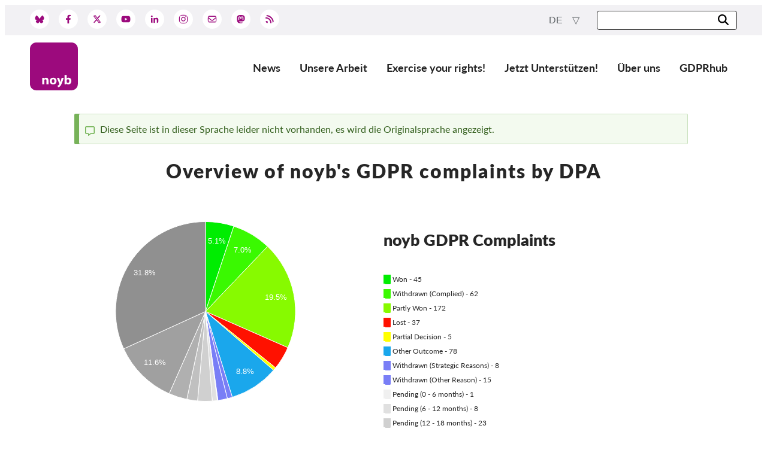

--- FILE ---
content_type: text/html; charset=UTF-8
request_url: https://noyb.eu/de/project/dpa
body_size: 84205
content:
<!DOCTYPE html>
<html lang="de" dir="ltr" prefix="og: https://ogp.me/ns#">
  <head>
    <meta charset="utf-8" />
<link rel="icon" href="/themes/ao_canvas/images/favicon/favicon.ico" />
<link rel="icon" sizes="16x16" href="/themes/ao_canvas/images/favicon/favicon-16x16.png" />
<link rel="icon" sizes="32x32" href="/themes/ao_canvas/images/favicon/favicon-32x32.png" />
<link rel="apple-touch-icon" sizes="180x180" href="/themes/ao_canvas/images/favicon/apple-touch-icon.png" />
<meta property="og:site_name" content="noyb.eu" />
<meta property="og:type" content="Einfache Seite" />
<meta property="og:title" content="https://noyb.eu/en/project/dpa" />
<meta property="og:image" content="https://noyb.eu/themes/ao_canvas/logo.jpg" />
<meta name="twitter:card" content="summary_large_image" />
<meta name="twitter:site" content="@noybeu" />
<meta name="twitter:url" content="https://noyb.eu/en/project/dpa" />
<meta name="Generator" content="Drupal 10 (Thunder | https://www.thunder.org)" />
<meta name="MobileOptimized" content="width" />
<meta name="HandheldFriendly" content="true" />
<meta name="viewport" content="width=device-width, initial-scale=1.0" />
<link rel="alternate" hreflang="en" href="https://noyb.eu/en/project/dpa" />
<link rel="alternate" hreflang="el" href="https://noyb.eu/el/project/dpa" />
<link rel="canonical" href="https://noyb.eu/en/project/dpa" />
<link rel="shortlink" href="https://noyb.eu/en/node/439" />

    <title>Overview of noyb&#039;s GDPR complaints by DPA | noyb.eu</title>
    <link rel="stylesheet" media="all" href="/sites/default/files/css/css_YrF-360GpjVWe0iUmZx8IVX5J-6FFNtusf3WyvFJUR8.css?delta=0&amp;language=de&amp;theme=chives&amp;include=eJxFjG0OwyAMQy_E4EiVU6LBFApKoBs7_aru649l-T2ZBM8ZCMZuTdBuC2URqtAYfu1AeWf7aFU5RB0N4nHDw2110rIeyMKZl564sGtQXBUt2df-L35sbZBkSxydTetc3ud75ruFM32pcQi_AKRwPmI" />
<link rel="stylesheet" media="all" href="/sites/default/files/css/css_X6NDXWyUlhsHTK_nhuM70dy2I9FZA5MR-HcnwonCu7E.css?delta=1&amp;language=de&amp;theme=chives&amp;include=eJxFjG0OwyAMQy_E4EiVU6LBFApKoBs7_aru649l-T2ZBM8ZCMZuTdBuC2URqtAYfu1AeWf7aFU5RB0N4nHDw2110rIeyMKZl564sGtQXBUt2df-L35sbZBkSxydTetc3ud75ruFM32pcQi_AKRwPmI" />

    
  </head>
  <body class="path-node page-node-type-page">
        <a href="#main-content" class="visually-hidden focusable skip-link">
      Skip to main content
    </a>
    
      <div class="dialog-off-canvas-main-canvas" data-off-canvas-main-canvas>
    
<header>
  <div class="toolbar">
    <div class="toolbar__inner">
      



  <div class="region region-social-media">

    
    <div class="region__inner region__inner--social-media">
      <nav role="navigation" aria-labelledby="block-chives-social-media-menu-menu" id="block-chives-social-media-menu" class="social-media social-media-header settings-tray-editable" data-drupal-settingstray="editable">
            
  <h2 class="visually-hidden" id="block-chives-social-media-menu-menu">Social Media</h2>
  

        

  <ul data-region="social_media" class="menu menu-level-0">
                  
        <li class="menu-item">
                   <a href="https://bsky.app/profile/noyb.eu" alt="Bluesky" target="_blank">
            <img src="/themes/chives/images/icons/bluesky.svg">
          </a>
        </li>
                      
        <li class="menu-item">
                   <a href="https://www.facebook.com/noybeu/" alt="Facebook" target="_blank">
            <img src="/themes/chives/images/icons/facebook.svg">
          </a>
        </li>
                      
        <li class="menu-item">
                   <a href="http://www.twitter.com/noybeu" alt="Twitter" target="_blank">
            <img src="/themes/chives/images/icons/twitter-x.svg">
          </a>
        </li>
                      
        <li class="menu-item">
                   <a href="https://www.youtube.com/channel/UCsoAl1dl_fwnrVLa8YNgbmw" alt="Youtube" target="_blank">
            <img src="/themes/chives/images/icons/youtube.svg">
          </a>
        </li>
                      
        <li class="menu-item">
                   <a href="https://www.linkedin.com/company/noybeu" alt="Linkedin" target="_blank">
            <img src="/themes/chives/images/icons/linkedin.svg">
          </a>
        </li>
                      
        <li class="menu-item">
                   <a href="https://www.instagram.com/noybeu/" alt="Instagram" target="_blank">
            <img src="/themes/chives/images/icons/instagram.svg">
          </a>
        </li>
                      
        <li class="menu-item">
                   <a href="https://newsletter.noyb.eu/pf/433/TdOop" alt="Newsletter" target="_blank">
            <img src="/themes/chives/images/icons/envelope.svg">
          </a>
        </li>
                      
        <li class="menu-item">
                   <a href="https://mastodon.social/@noybeu/" alt="Mastodon" target="_blank">
            <img src="/themes/chives/images/icons/mastodon.svg">
          </a>
        </li>
                      
        <li class="menu-item">
                   <a href="/de/rss" alt="RSS" target="_blank">
            <img src="/themes/chives/images/icons/rss.svg">
          </a>
        </li>
          </ul>


  </nav>

    </div>

    
  </div>


      



  <div class="region region-search">

    
    <div class="region__inner region__inner--search">
      <div id="block-chives-language-switcher-content" class="language-switcher settings-tray-editable" data-drupal-settingstray="editable">
  
    
      <div class="dropdown">
  <button class="btn btn-secondary dropdown-toggle" type="button" id="languageSwitcher" data-toggle="dropdown"
          aria-haspopup="true" aria-expanded="false">
    de
  </button>
  <div class="dropdown-menu dropdown-menu-right" aria-labelledby="languageSwitcher">
    <ul class="list-unstyled mb-0">
              <li>
          <a href="/en/project/dpa" class="dropdown-item" hreflang="en">en</a>
        </li>
              <li>
          <a href="/fr/project/dpa" class="dropdown-item" hreflang="fr">fr</a>
        </li>
              <li>
          <a href="/nl/project/dpa" class="dropdown-item" hreflang="nl">nl</a>
        </li>
              <li>
          <a href="/el/project/dpa" class="dropdown-item" hreflang="el">el</a>
        </li>
              <li>
          <a href="/es/project/dpa" class="dropdown-item" hreflang="es">es</a>
        </li>
              <li>
          <a href="/it/project/dpa" class="dropdown-item" hreflang="it">it</a>
        </li>
              <li>
          <a href="/pl/project/dpa" class="dropdown-item" hreflang="pl">pl</a>
        </li>
              <li>
          <a href="/fi/project/dpa" class="dropdown-item" hreflang="fi">fi</a>
        </li>
              <li>
          <a href="/bg/project/dpa" class="dropdown-item" hreflang="bg">bg</a>
        </li>
              <li>
          <a href="/hu/project/dpa" class="dropdown-item" hreflang="hu">hu</a>
        </li>
              <li>
          <a href="/cs/project/dpa" class="dropdown-item" hreflang="cs">cs</a>
        </li>
              <li>
          <a href="/sk/project/dpa" class="dropdown-item" hreflang="sk">sk</a>
        </li>
          </ul>
  </div>
</div>

  </div>
<div class="views-exposed-form search-form search-form-small settings-tray-editable" data-drupal-selector="views-exposed-form-search-page-all" id="block-chives-search-form-header" data-drupal-settingstray="editable">
  
    
      <div class="form-position">
  <form action="/de/search" method="get" id="views-exposed-form-search-page-all" accept-charset="UTF-8">
    <div class="js-form-item form-item form-type-textfield js-form-type-textfield form-item-search-api-fulltext js-form-item-search-api-fulltext form-no-label">
        <input data-drupal-selector="edit-search-api-fulltext" type="text" id="edit-search-api-fulltext" name="search_api_fulltext" value="" size="30" maxlength="128" class="form-text" />

        </div>
<div data-drupal-selector="edit-actions" class="form-actions js-form-wrapper form-wrapper" id="edit-actions"><button data-drupal-selector="edit-submit-search" type="submit" id="edit-submit-search" value="Search" class="button js-form-submit form-submit button--search">

<img src="/themes/chives/images/icons/search.svg" alt="Search">

</button>
</div>


  </form>
</div>

  </div>

    </div>

    
  </div>


    </div>
  </div>
  



  <div class="region region-header">

          <div class="container padding-horizontal">
    
    <div class="region__inner region__inner--header">
      <div id="block-chives-branding" class="settings-tray-editable" data-drupal-settingstray="editable">
  
    
        <a href="/de" rel="home">
      <img src="/themes/chives/images/logo.svg" alt="Startseite" fetchpriority="high" />
    </a>
      
</div>
<nav role="navigation" aria-labelledby="block-chives-main-menu-menu" id="block-chives-main-menu" class="navigation--main navigation--main--header settings-tray-editable" data-drupal-settingstray="editable">
            
  <h2 class="visually-hidden" id="block-chives-main-menu-menu">Main navigation</h2>
  

        
<input type="checkbox" name="checkbox-main-menu" id="main-menu" >
<label for="main-menu">Menu</label>

<div class="menu-content">

                          <ul>
                    <li>
          <a href="/de/news" title="Alle Nachrichten durchsuchen" data-drupal-link-system-path="news">News</a>
                  </li>
              <li>
          <span title="unsere Projekte und Fälle ">Unsere Arbeit</span>
                                            <ul>
                    <li>
          <a href="/de/projects" data-drupal-link-system-path="node/36">Fälle nach Projekten</a>
                  </li>
              <li>
          <a href="/dpas">Fälle nach Behörden</a>
                  </li>
              <li>
          <a href="/de/project/cases" data-drupal-link-system-path="node/440">Fälle nach Unternehmen</a>
                  </li>
              <li>
          <a href="/de/reports-resources" data-drupal-link-system-path="node/1559">Berichte &amp; Ressourcen</a>
                  </li>
            </ul>
      
                  </li>
              <li>
          <a href="/de/exercise-your-rights" data-drupal-link-system-path="node/167">Exercise your rights!</a>
                  </li>
              <li>
          <a href="/de/Unterst%C3%BCtzung" title="Werden Sie unterstützendes Mitglied" data-drupal-link-system-path="node/1356">Jetzt Unterstützen!</a>
                                            <ul>
                    <li>
          <a href="/de/support-us" title="Mitglied werden" data-drupal-link-system-path="node/130">Mitgliedschaft</a>
                  </li>
              <li>
          <a href="/de/donations-other-support-options" title="Spenden Sie!" data-drupal-link-system-path="node/269">Spenden</a>
                  </li>
              <li>
          <a href="/de/sponsoring-und-partnerschaften" title="Werden Sie noyb-Sponsor" data-drupal-link-system-path="node/261">Sponsoring</a>
                  </li>
              <li>
          <a href="https://noyb.eu/en/all-information-deductibility-donations">Spendenabsetzbarkeit</a>
                  </li>
              <li>
          <a href="https://support.noyb.eu/login">Member Login</a>
                  </li>
            </ul>
      
                  </li>
              <li>
          <a href="/de/ueber-uns" title="noyb-Themen" data-drupal-link-system-path="node/1477">Über uns</a>
                                            <ul>
                    <li>
          <a href="/de/unser-team-mitglieder-und-partner" data-drupal-link-system-path="node/1479">Team</a>
                  </li>
              <li>
          <a href="/de/jahresberichte" title="unsere Jahresberichte" data-drupal-link-system-path="node/210">Jahresberichte</a>
                  </li>
              <li>
          <a href="/de/faqs" data-drupal-link-system-path="node/47">FAQs</a>
                  </li>
              <li>
          <a href="/de/jobs" data-drupal-link-system-path="node/142">Jobs</a>
                  </li>
              <li>
          <a href="/de/information-accordance-directive-eu-20201828-collective-redress" data-drupal-link-system-path="node/1409">Verbandsklagen</a>
                  </li>
              <li>
          <a href="https://noyb.eu/node/344">SecureDrop</a>
                  </li>
              <li>
          <a href="/de/media-center" data-drupal-link-system-path="node/178">Medien</a>
                  </li>
              <li>
          <a href="/de/contact" data-drupal-link-system-path="node/13">Kontakt</a>
                  </li>
            </ul>
      
                  </li>
              <li>
          <a href="/de/gdprhub" data-drupal-link-system-path="node/175">GDPRhub</a>
                  </li>
            </ul>
      

  </div>

  </nav>

    </div>

          </div>
    
  </div>


</header>

  <div class="region-hero-wrapper">
    
    
  </div>
  
  
  






<main class="layout-container">

  <a id="main-content" tabindex="-1"></a>
  



  <div class="region region-content">

          <div class="container padding-horizontal">
    
    <div class="region__inner region__inner--content">
      <div data-drupal-messages-fallback class="hidden"></div>
<div data-drupal-messages>
                  <div role="contentinfo" aria-label="Status message"  class="messages messages--status">
                          <h2 class="visually-hidden">Status message</h2>
                          Diese Seite ist in dieser Sprache leider nicht vorhanden, es wird die Originalsprache angezeigt.
                      </div>
                  </div>

<div id="block-chives-page-title">
  
    
      
  <h1><span>Overview of noyb&#039;s GDPR complaints by DPA</span>
</h1>


  </div>
<div id="block-chives-content">
  
    
      
<article lang="en" class="node--page--full node--type--page node--view-mode--full">

  
    

  
  
  <div class="node-content">
    

      <div>
              <div class="field--field-paragraphs field">  <div class="paragraph paragraph--type--aop-viewbox paragraph--view-mode--full-node paragraph--aop-viewbox--full-node">
          

            <div class="field--field-aop-viewbox-view field"><div class="views-element-container"><div class="noyb-cases chart noyb-cases-chart view-chart view-all-dpas js-view-dom-id-23084947c18701de3cfaec6fd445fa62690ce8985a04312204775f4a9bbf2448">
  
  
  

  
  
  

  
<div data-drupal-selector-chart="noyb-cases-dpa-all-chart" class="charts-billboard charts-bb chart" data-chart="{&quot;legend&quot;:{&quot;show&quot;:true,&quot;position&quot;:&quot;right&quot;,&quot;contents&quot;:{&quot;bindto&quot;:&quot;#chart-noyb-cases-dpa-all-chart-legend ul&quot;}},&quot;data&quot;:{&quot;type&quot;:&quot;pie&quot;,&quot;columns&quot;:[[&quot;Won&quot;,45],[&quot;Withdrawn (Complied)&quot;,62],[&quot;Partly Won&quot;,172],[&quot;Lost&quot;,37],[&quot;Partial Decision&quot;,5],[&quot;Other Outcome&quot;,78],[&quot;Withdrawn (Strategic Reasons)&quot;,8],[&quot;Withdrawn (Other Reason)&quot;,15],[&quot;Pending (0 - 6 months)&quot;,1],[&quot;Pending (6 - 12 months)&quot;,8],[&quot;Pending (12 - 18 months)&quot;,23],[&quot;Pending (18 - 24 months)&quot;,17],[&quot;Pending (2 - 3 years)&quot;,29],[&quot;Pending (3 - 4 years)&quot;,102],[&quot;Pending (4 years and more)&quot;,281]],&quot;order&quot;:&quot;null&quot;},&quot;color&quot;:{&quot;pattern&quot;:[&quot;#00ED01&quot;,&quot;#3AF901&quot;,&quot;#87FA00&quot;,&quot;#FF1100&quot;,&quot;#FFFF00&quot;,&quot;#1AA7EC&quot;,&quot;#797EF6&quot;,&quot;#797EF6&quot;,&quot;#F0F0F0&quot;,&quot;#E0E0E0&quot;,&quot;#D0D0D0&quot;,&quot;#C0C0C0&quot;,&quot;#B0B0B0&quot;,&quot;#A0A0A0&quot;,&quot;#909090&quot;]},&quot;bindto&quot;:&quot;#chart-noyb-cases-dpa-all-chart&quot;}" id="chart-noyb-cases-dpa-all-chart"></div>


<div id="chart-noyb-cases-dpa-all-chart-legend" class="noyb-cases-chart-legend"><h2>noyb GDPR Complaints</h2><ul></ul></div>

    

  
  

  
  
</div>
</div>
</div>
      
      </div>
</div>
              <div class="field--field-paragraphs field">  <div class="paragraph paragraph--type--aop-viewbox paragraph--view-mode--full-node paragraph--aop-viewbox--full-node">
          

            <div class="field--field-aop-viewbox-view field"><div class="views-element-container"><div class="dpas-table width-large js-view-dom-id-e4f2964d451587809cb34dc581fdc1a252c7a627eb3d7268817037776173990b">
  
  
  

  
  
  

    <div class="table-responsive">
<table class="table cols-4 responsive-enabled">
        <thead>
      <tr>
                                                  <th id="view-title-table-column" class="views-field views-field-title" scope="col"><a href="?order=title&amp;sort=asc" title="sort by DPA">DPA</a></th>
                                                  <th id="view-noyb-case-number-table-column" class="views-field views-field-noyb-case-number" scope="col"><a href="?order=noyb_case_number&amp;sort=desc" title="sort by Complaints">Complaints</a></th>
                                                  <th id="view-noyb-case-status-1-table-column" class="views-field views-field-noyb-case-status-1" scope="col"><a href="?order=noyb_case_status_1&amp;sort=asc" title="sort by Decisions">Decisions</a></th>
                                                  <th class="priority-low views-field views-field-noyb-case-status" id="view-noyb-case-status-table-column" scope="col">Breakdown</th>
              </tr>
          </thead>
    <tbody>
          <tr>
                                                                                                        <td headers="view-title-table-column" class="views-field views-field-title"><a href="/en/project/dpa/aepd-spain" hreflang="en">AEPD (Spain)</a>          </td>
                                                                                                        <td headers="view-noyb-case-number-table-column" class="views-field views-field-noyb-case-number">8          </td>
                                                                                                        <td headers="view-noyb-case-status-1-table-column" class="views-field views-field-noyb-case-status-1">4          </td>
                                                                                                        <td class="priority-low views-field views-field-noyb-case-status" headers="view-noyb-case-status-table-column">Other Outcome (1)<br />Partly Won (3)<br />Pending (3 - 4 years) (1)<br />Pending (4 years and more) (2)<br />Won (1)          </td>
              </tr>
                <tr>
                                                                                                        <td headers="view-title-table-column" class="views-field views-field-title"><a href="/en/project/dpa/aki-estonia" hreflang="en">AKI (Estonia)</a>          </td>
                                                                                                        <td headers="view-noyb-case-number-table-column" class="views-field views-field-noyb-case-number">4          </td>
                                                                                                        <td headers="view-noyb-case-status-1-table-column" class="views-field views-field-noyb-case-status-1">2          </td>
                                                                                                        <td class="priority-low views-field views-field-noyb-case-status" headers="view-noyb-case-status-table-column">Pending (4 years and more) (2)<br />Won (2)          </td>
              </tr>
                <tr>
                                                                                                        <td headers="view-title-table-column" class="views-field views-field-title"><a href="/en/project/dpa/anspdcp-romania" hreflang="en">ANSPDCP (Romania)</a>          </td>
                                                                                                        <td headers="view-noyb-case-number-table-column" class="views-field views-field-noyb-case-number">16          </td>
                                                                                                        <td headers="view-noyb-case-status-1-table-column" class="views-field views-field-noyb-case-status-1">9          </td>
                                                                                                        <td class="priority-low views-field views-field-noyb-case-status" headers="view-noyb-case-status-table-column">Other Outcome (3)<br />Partly Won (8)<br />Withdrawn (Complied) (4)<br />Won (1)          </td>
              </tr>
                <tr>
                                                                                                        <td headers="view-title-table-column" class="views-field views-field-title"><a href="/en/project/dpa/ap-netherlands" hreflang="en">AP (The Netherlands)</a>          </td>
                                                                                                        <td headers="view-noyb-case-number-table-column" class="views-field views-field-noyb-case-number">56          </td>
                                                                                                        <td headers="view-noyb-case-status-1-table-column" class="views-field views-field-noyb-case-status-1">3          </td>
                                                                                                        <td class="priority-low views-field views-field-noyb-case-status" headers="view-noyb-case-status-table-column">Partly Won (2)<br />Pending (3 - 4 years) (12)<br />Pending (4 years and more) (38)<br />Withdrawn (Complied) (2)<br />Withdrawn (Other Reason) (1)<br />Won (1)          </td>
              </tr>
                <tr>
                                                                                                        <td headers="view-title-table-column" class="views-field views-field-title"><a href="/en/project/dpa/apdgba-belgium" hreflang="en">APD/GBA (Belgium)</a>          </td>
                                                                                                        <td headers="view-noyb-case-number-table-column" class="views-field views-field-noyb-case-number">37          </td>
                                                                                                        <td headers="view-noyb-case-status-1-table-column" class="views-field views-field-noyb-case-status-1">6          </td>
                                                                                                        <td class="priority-low views-field views-field-noyb-case-status" headers="view-noyb-case-status-table-column">Lost (3)<br />Other Outcome (18)<br />Partly Won (1)<br />Pending (2 - 3 years) (1)<br />Pending (3 - 4 years) (3)<br />Pending (4 years and more) (3)<br />Withdrawn (Other Reason) (2)<br />Withdrawn (Strategic Reasons) (4)<br />Won (2)          </td>
              </tr>
                <tr>
                                                                                                        <td headers="view-title-table-column" class="views-field views-field-title"><a href="/en/project/dpa/apdcat-catalonia" hreflang="en">APDCAT (Catalonia)</a>          </td>
                                                                                                        <td headers="view-noyb-case-number-table-column" class="views-field views-field-noyb-case-number">0          </td>
                                                                                                        <td headers="view-noyb-case-status-1-table-column" class="views-field views-field-noyb-case-status-1">0          </td>
                                                                                                        <td class="priority-low views-field views-field-noyb-case-status" headers="view-noyb-case-status-table-column">          </td>
              </tr>
                <tr>
                                                                                                        <td headers="view-title-table-column" class="views-field views-field-title"><a href="/en/project/dpa/azop-croatia" hreflang="en">AZOP (Croatia)</a>          </td>
                                                                                                        <td headers="view-noyb-case-number-table-column" class="views-field views-field-noyb-case-number">2          </td>
                                                                                                        <td headers="view-noyb-case-status-1-table-column" class="views-field views-field-noyb-case-status-1">0          </td>
                                                                                                        <td class="priority-low views-field views-field-noyb-case-status" headers="view-noyb-case-status-table-column">Pending (4 years and more) (2)          </td>
              </tr>
                <tr>
                                                                                                        <td headers="view-title-table-column" class="views-field views-field-title"><a href="/en/project/dpa/baylda-bavaria" hreflang="en">BayLDA (Bavaria)</a>          </td>
                                                                                                        <td headers="view-noyb-case-number-table-column" class="views-field views-field-noyb-case-number">28          </td>
                                                                                                        <td headers="view-noyb-case-status-1-table-column" class="views-field views-field-noyb-case-status-1">17          </td>
                                                                                                        <td class="priority-low views-field views-field-noyb-case-status" headers="view-noyb-case-status-table-column">Lost (8)<br />Partly Won (7)<br />Pending (2 - 3 years) (1)<br />Pending (3 - 4 years) (2)<br />Pending (4 years and more) (6)<br />Withdrawn (Complied) (2)<br />Won (2)          </td>
              </tr>
                <tr>
                                                                                                        <td headers="view-title-table-column" class="views-field views-field-title"><a href="/en/project/dpa/bfdi-germany" hreflang="en">BfDI (Germany)</a>          </td>
                                                                                                        <td headers="view-noyb-case-number-table-column" class="views-field views-field-noyb-case-number">1          </td>
                                                                                                        <td headers="view-noyb-case-status-1-table-column" class="views-field views-field-noyb-case-status-1">1          </td>
                                                                                                        <td class="priority-low views-field views-field-noyb-case-status" headers="view-noyb-case-status-table-column">Partly Won (1)          </td>
              </tr>
                <tr>
                                                                                                        <td headers="view-title-table-column" class="views-field views-field-title"><a href="/en/project/dpa/blm-bavaria" hreflang="en">BLM (Bavaria)</a>          </td>
                                                                                                        <td headers="view-noyb-case-number-table-column" class="views-field views-field-noyb-case-number">6          </td>
                                                                                                        <td headers="view-noyb-case-status-1-table-column" class="views-field views-field-noyb-case-status-1">5          </td>
                                                                                                        <td class="priority-low views-field views-field-noyb-case-status" headers="view-noyb-case-status-table-column">Partly Won (5)<br />Pending (4 years and more) (1)          </td>
              </tr>
                <tr>
                                                                                                        <td headers="view-title-table-column" class="views-field views-field-title"><a href="/en/project/dpa/blnbdi-berlin" hreflang="en">BlnBDI (Berlin)</a>          </td>
                                                                                                        <td headers="view-noyb-case-number-table-column" class="views-field views-field-noyb-case-number">18          </td>
                                                                                                        <td headers="view-noyb-case-status-1-table-column" class="views-field views-field-noyb-case-status-1">11          </td>
                                                                                                        <td class="priority-low views-field views-field-noyb-case-status" headers="view-noyb-case-status-table-column">Lost (1)<br />Partly Won (8)<br />Pending (2 - 3 years) (5)<br />Pending (4 years and more) (2)<br />Won (2)          </td>
              </tr>
                <tr>
                                                                                                        <td headers="view-title-table-column" class="views-field views-field-title"><a href="/en/project/dpa/cnil-france" hreflang="en">CNIL (France)</a>          </td>
                                                                                                        <td headers="view-noyb-case-number-table-column" class="views-field views-field-noyb-case-number">55          </td>
                                                                                                        <td headers="view-noyb-case-status-1-table-column" class="views-field views-field-noyb-case-status-1">29          </td>
                                                                                                        <td class="priority-low views-field views-field-noyb-case-status" headers="view-noyb-case-status-table-column">Lost (11)<br />Other Outcome (6)<br />Partly Won (13)<br />Pending (2 - 3 years) (3)<br />Pending (3 - 4 years) (3)<br />Pending (4 years and more) (12)<br />Pending (6 - 12 months) (1)<br />Pending (12 - 18 months) (1)<br />Won (5)          </td>
              </tr>
                <tr>
                                                                                                        <td headers="view-title-table-column" class="views-field views-field-title"><a href="/en/project/dpa/cnpd-luxembourg" hreflang="en">CNPD (Luxembourg)</a>          </td>
                                                                                                        <td headers="view-noyb-case-number-table-column" class="views-field views-field-noyb-case-number">13          </td>
                                                                                                        <td headers="view-noyb-case-status-1-table-column" class="views-field views-field-noyb-case-status-1">6          </td>
                                                                                                        <td class="priority-low views-field views-field-noyb-case-status" headers="view-noyb-case-status-table-column">Lost (4)<br />Other Outcome (3)<br />Partly Won (2)<br />Pending (4 years and more) (4)          </td>
              </tr>
                <tr>
                                                                                                        <td headers="view-title-table-column" class="views-field views-field-title"><a href="/en/project/dpa/cnpd-portugal" hreflang="en">CNPD (Portugal)</a>          </td>
                                                                                                        <td headers="view-noyb-case-number-table-column" class="views-field views-field-noyb-case-number">4          </td>
                                                                                                        <td headers="view-noyb-case-status-1-table-column" class="views-field views-field-noyb-case-status-1">0          </td>
                                                                                                        <td class="priority-low views-field views-field-noyb-case-status" headers="view-noyb-case-status-table-column">Pending (4 years and more) (4)          </td>
              </tr>
                <tr>
                                                                                                        <td headers="view-title-table-column" class="views-field views-field-title"><a href="/en/project/dpa/commissioner-cyprus" hreflang="en">Commissioner (Cyprus)</a>          </td>
                                                                                                        <td headers="view-noyb-case-number-table-column" class="views-field views-field-noyb-case-number">4          </td>
                                                                                                        <td headers="view-noyb-case-status-1-table-column" class="views-field views-field-noyb-case-status-1">3          </td>
                                                                                                        <td class="priority-low views-field views-field-noyb-case-status" headers="view-noyb-case-status-table-column">Partly Won (3)<br />Pending (4 years and more) (1)          </td>
              </tr>
                <tr>
                                                                                                        <td headers="view-title-table-column" class="views-field views-field-title"><a href="/en/project/dpa/cpdp-bulgaria" hreflang="en">CPDP (Bulgaria)</a>          </td>
                                                                                                        <td headers="view-noyb-case-number-table-column" class="views-field views-field-noyb-case-number">12          </td>
                                                                                                        <td headers="view-noyb-case-status-1-table-column" class="views-field views-field-noyb-case-status-1">1          </td>
                                                                                                        <td class="priority-low views-field views-field-noyb-case-status" headers="view-noyb-case-status-table-column">Lost (1)<br />Pending (3 - 4 years) (5)<br />Pending (4 years and more) (6)          </td>
              </tr>
                <tr>
                                                                                                        <td headers="view-title-table-column" class="views-field views-field-title"><a href="/en/project/dpa/ctpda-spain" hreflang="en">CTPDA (Spain)</a>          </td>
                                                                                                        <td headers="view-noyb-case-number-table-column" class="views-field views-field-noyb-case-number">0          </td>
                                                                                                        <td headers="view-noyb-case-status-1-table-column" class="views-field views-field-noyb-case-status-1">0          </td>
                                                                                                        <td class="priority-low views-field views-field-noyb-case-status" headers="view-noyb-case-status-table-column">          </td>
              </tr>
                <tr>
                                                                                                        <td headers="view-title-table-column" class="views-field views-field-title"><a href="/en/project/dpa/datatilsynet-denmark" hreflang="en">Datatilsynet (Denmark)</a>          </td>
                                                                                                        <td headers="view-noyb-case-number-table-column" class="views-field views-field-noyb-case-number">10          </td>
                                                                                                        <td headers="view-noyb-case-status-1-table-column" class="views-field views-field-noyb-case-status-1">1          </td>
                                                                                                        <td class="priority-low views-field views-field-noyb-case-status" headers="view-noyb-case-status-table-column">Partly Won (1)<br />Pending (3 - 4 years) (3)<br />Pending (4 years and more) (6)          </td>
              </tr>
                <tr>
                                                                                                        <td headers="view-title-table-column" class="views-field views-field-title"><a href="/en/project/dpa/datatilsynet-norway" hreflang="en">Datatilsynet (Norway)</a>          </td>
                                                                                                        <td headers="view-noyb-case-number-table-column" class="views-field views-field-noyb-case-number">14          </td>
                                                                                                        <td headers="view-noyb-case-status-1-table-column" class="views-field views-field-noyb-case-status-1">1          </td>
                                                                                                        <td class="priority-low views-field views-field-noyb-case-status" headers="view-noyb-case-status-table-column">Other Outcome (1)<br />Pending (3 - 4 years) (5)<br />Pending (4 years and more) (7)<br />Won (1)          </td>
              </tr>
                <tr>
                                                                                                        <td headers="view-title-table-column" class="views-field views-field-title"><a href="/en/project/dpa/datenschutzstelle-liechtenstein" hreflang="en">Datenschutzstelle (Liechtenstein)</a>          </td>
                                                                                                        <td headers="view-noyb-case-number-table-column" class="views-field views-field-noyb-case-number">4          </td>
                                                                                                        <td headers="view-noyb-case-status-1-table-column" class="views-field views-field-noyb-case-status-1">0          </td>
                                                                                                        <td class="priority-low views-field views-field-noyb-case-status" headers="view-noyb-case-status-table-column">Withdrawn (Complied) (4)          </td>
              </tr>
                <tr>
                                                                                                        <td headers="view-title-table-column" class="views-field views-field-title"><a href="/en/project/dpa/datenschutzzentrum-saarland" hreflang="en">Datenschutzzentrum (Saarland)</a>          </td>
                                                                                                        <td headers="view-noyb-case-number-table-column" class="views-field views-field-noyb-case-number">1          </td>
                                                                                                        <td headers="view-noyb-case-status-1-table-column" class="views-field views-field-noyb-case-status-1">1          </td>
                                                                                                        <td class="priority-low views-field views-field-noyb-case-status" headers="view-noyb-case-status-table-column">Partly Won (1)          </td>
              </tr>
                <tr>
                                                                                                        <td headers="view-title-table-column" class="views-field views-field-title"><a href="/en/project/dpa/dbebavpd-basque-country" hreflang="en">DBEB/AVPD (Basque Country)</a>          </td>
                                                                                                        <td headers="view-noyb-case-number-table-column" class="views-field views-field-noyb-case-number">0          </td>
                                                                                                        <td headers="view-noyb-case-status-1-table-column" class="views-field views-field-noyb-case-status-1">0          </td>
                                                                                                        <td class="priority-low views-field views-field-noyb-case-status" headers="view-noyb-case-status-table-column">          </td>
              </tr>
                <tr>
                                                                                                        <td headers="view-title-table-column" class="views-field views-field-title"><a href="/en/project/dpa/dpc-ireland" hreflang="en">DPC (Ireland)</a>          </td>
                                                                                                        <td headers="view-noyb-case-number-table-column" class="views-field views-field-noyb-case-number">61          </td>
                                                                                                        <td headers="view-noyb-case-status-1-table-column" class="views-field views-field-noyb-case-status-1">1          </td>
                                                                                                        <td class="priority-low views-field views-field-noyb-case-status" headers="view-noyb-case-status-table-column">Lost (1)<br />Partial Decision (1)<br />Pending (2 - 3 years) (7)<br />Pending (3 - 4 years) (9)<br />Pending (4 years and more) (28)<br />Pending (6 - 12 months) (1)<br />Pending (12 - 18 months) (5)<br />Pending (18 - 24 months) (4)<br />Withdrawn (Complied) (3)<br />Withdrawn (Other Reason) (2)          </td>
              </tr>
                <tr>
                                                                                                        <td headers="view-title-table-column" class="views-field views-field-title"><a href="/en/project/dpa/dsb-austria" hreflang="en">DSB (Austria)</a>          </td>
                                                                                                        <td headers="view-noyb-case-number-table-column" class="views-field views-field-noyb-case-number">51          </td>
                                                                                                        <td headers="view-noyb-case-status-1-table-column" class="views-field views-field-noyb-case-status-1">21          </td>
                                                                                                        <td class="priority-low views-field views-field-noyb-case-status" headers="view-noyb-case-status-table-column">Lost (1)<br />Other Outcome (3)<br />Partial Decision (1)<br />Partly Won (18)<br />Pending (2 - 3 years) (2)<br />Pending (3 - 4 years) (3)<br />Pending (4 years and more) (10)<br />Pending (18 - 24 months) (3)<br />Withdrawn (Complied) (8)<br />Won (2)          </td>
              </tr>
                <tr>
                                                                                                        <td headers="view-title-table-column" class="views-field views-field-title"><a href="/en/project/dpa/dsb-saxony" hreflang="en">DSB (Saxony)</a>          </td>
                                                                                                        <td headers="view-noyb-case-number-table-column" class="views-field views-field-noyb-case-number">0          </td>
                                                                                                        <td headers="view-noyb-case-status-1-table-column" class="views-field views-field-noyb-case-status-1">0          </td>
                                                                                                        <td class="priority-low views-field views-field-noyb-case-status" headers="view-noyb-case-status-table-column">          </td>
              </tr>
                <tr>
                                                                                                        <td headers="view-title-table-column" class="views-field views-field-title"><a href="/en/project/dpa/dvi-latvia" hreflang="en">DVI (Latvia)</a>          </td>
                                                                                                        <td headers="view-noyb-case-number-table-column" class="views-field views-field-noyb-case-number">1          </td>
                                                                                                        <td headers="view-noyb-case-status-1-table-column" class="views-field views-field-noyb-case-status-1">0          </td>
                                                                                                        <td class="priority-low views-field views-field-noyb-case-status" headers="view-noyb-case-status-table-column">Other Outcome (1)          </td>
              </tr>
                <tr>
                                                                                                        <td headers="view-title-table-column" class="views-field views-field-title"><a href="/en/project/dpa/edpb" hreflang="en">EDPB</a>          </td>
                                                                                                        <td headers="view-noyb-case-number-table-column" class="views-field views-field-noyb-case-number">0          </td>
                                                                                                        <td headers="view-noyb-case-status-1-table-column" class="views-field views-field-noyb-case-status-1">0          </td>
                                                                                                        <td class="priority-low views-field views-field-noyb-case-status" headers="view-noyb-case-status-table-column">          </td>
              </tr>
                <tr>
                                                                                                        <td headers="view-title-table-column" class="views-field views-field-title"><a href="/en/project/dpa/edps" hreflang="en">EDPS</a>          </td>
                                                                                                        <td headers="view-noyb-case-number-table-column" class="views-field views-field-noyb-case-number">2          </td>
                                                                                                        <td headers="view-noyb-case-status-1-table-column" class="views-field views-field-noyb-case-status-1">2          </td>
                                                                                                        <td class="priority-low views-field views-field-noyb-case-status" headers="view-noyb-case-status-table-column">Partly Won (1)<br />Won (1)          </td>
              </tr>
                <tr>
                                                                                                        <td headers="view-title-table-column" class="views-field views-field-title"><a href="/en/project/dpa/garante-la-protezione-dei-dati-personali-italy" hreflang="en">Garante per la protezione dei dati personali (Italy)</a>          </td>
                                                                                                        <td headers="view-noyb-case-number-table-column" class="views-field views-field-noyb-case-number">37          </td>
                                                                                                        <td headers="view-noyb-case-status-1-table-column" class="views-field views-field-noyb-case-status-1">28          </td>
                                                                                                        <td class="priority-low views-field views-field-noyb-case-status" headers="view-noyb-case-status-table-column">Lost (2)<br />Other Outcome (1)<br />Partly Won (21)<br />Pending (4 years and more) (8)<br />Won (5)          </td>
              </tr>
                <tr>
                                                                                                        <td headers="view-title-table-column" class="views-field views-field-title"><a href="/en/project/dpa/hbdi-hesse" hreflang="en">HBDI (Hesse)</a>          </td>
                                                                                                        <td headers="view-noyb-case-number-table-column" class="views-field views-field-noyb-case-number">7          </td>
                                                                                                        <td headers="view-noyb-case-status-1-table-column" class="views-field views-field-noyb-case-status-1">3          </td>
                                                                                                        <td class="priority-low views-field views-field-noyb-case-status" headers="view-noyb-case-status-table-column">Other Outcome (1)<br />Pending (4 years and more) (1)<br />Withdrawn (Complied) (2)<br />Won (3)          </td>
              </tr>
                <tr>
                                                                                                        <td headers="view-title-table-column" class="views-field views-field-title"><a href="/en/project/dpa/hdpa-greece" hreflang="en">HDPA (Greece)</a>          </td>
                                                                                                        <td headers="view-noyb-case-number-table-column" class="views-field views-field-noyb-case-number">8          </td>
                                                                                                        <td headers="view-noyb-case-status-1-table-column" class="views-field views-field-noyb-case-status-1">2          </td>
                                                                                                        <td class="priority-low views-field views-field-noyb-case-status" headers="view-noyb-case-status-table-column">Partly Won (1)<br />Pending (4 years and more) (6)<br />Won (1)          </td>
              </tr>
                <tr>
                                                                                                        <td headers="view-title-table-column" class="views-field views-field-title"><a href="/en/project/dpa/hmbbfdi-hamburg" hreflang="en">HmbBfDI (Hamburg)</a>          </td>
                                                                                                        <td headers="view-noyb-case-number-table-column" class="views-field views-field-noyb-case-number">23          </td>
                                                                                                        <td headers="view-noyb-case-status-1-table-column" class="views-field views-field-noyb-case-status-1">10          </td>
                                                                                                        <td class="priority-low views-field views-field-noyb-case-status" headers="view-noyb-case-status-table-column">Lost (1)<br />Other Outcome (1)<br />Partly Won (9)<br />Pending (3 - 4 years) (3)<br />Pending (4 years and more) (9)          </td>
              </tr>
                <tr>
                                                                                                        <td headers="view-title-table-column" class="views-field views-field-title"><a href="/en/project/dpa/ico-uk" hreflang="en">ICO (UK)</a>          </td>
                                                                                                        <td headers="view-noyb-case-number-table-column" class="views-field views-field-noyb-case-number">1          </td>
                                                                                                        <td headers="view-noyb-case-status-1-table-column" class="views-field views-field-noyb-case-status-1">0          </td>
                                                                                                        <td class="priority-low views-field views-field-noyb-case-status" headers="view-noyb-case-status-table-column">Other Outcome (1)          </td>
              </tr>
                <tr>
                                                                                                        <td headers="view-title-table-column" class="views-field views-field-title"><a href="/en/project/dpa/idpc-malta" hreflang="en">IDPC (Malta)</a>          </td>
                                                                                                        <td headers="view-noyb-case-number-table-column" class="views-field views-field-noyb-case-number">9          </td>
                                                                                                        <td headers="view-noyb-case-status-1-table-column" class="views-field views-field-noyb-case-status-1">1          </td>
                                                                                                        <td class="priority-low views-field views-field-noyb-case-status" headers="view-noyb-case-status-table-column">Other Outcome (1)<br />Withdrawn (Complied) (7)<br />Won (1)          </td>
              </tr>
                <tr>
                                                                                                        <td headers="view-title-table-column" class="views-field views-field-title"><a href="/en/project/dpa/imy-sweden" hreflang="en">IMY (Sweden)</a>          </td>
                                                                                                        <td headers="view-noyb-case-number-table-column" class="views-field views-field-noyb-case-number">14          </td>
                                                                                                        <td headers="view-noyb-case-status-1-table-column" class="views-field views-field-noyb-case-status-1">7          </td>
                                                                                                        <td class="priority-low views-field views-field-noyb-case-status" headers="view-noyb-case-status-table-column">Other Outcome (3)<br />Partly Won (1)<br />Pending (3 - 4 years) (1)<br />Pending (4 years and more) (1)<br />Pending (6 - 12 months) (1)<br />Withdrawn (Complied) (1)<br />Won (6)          </td>
              </tr>
                <tr>
                                                                                                        <td headers="view-title-table-column" class="views-field views-field-title"><a href="/en/project/dpa/ip-slovenia" hreflang="en">IP (Slovenia)</a>          </td>
                                                                                                        <td headers="view-noyb-case-number-table-column" class="views-field views-field-noyb-case-number">9          </td>
                                                                                                        <td headers="view-noyb-case-status-1-table-column" class="views-field views-field-noyb-case-status-1">0          </td>
                                                                                                        <td class="priority-low views-field views-field-noyb-case-status" headers="view-noyb-case-status-table-column">Pending (4 years and more) (8)<br />Withdrawn (Complied) (1)          </td>
              </tr>
                <tr>
                                                                                                        <td headers="view-title-table-column" class="views-field views-field-title"><a href="/en/project/dpa/lda-brandenburg" hreflang="en">LDA (Brandenburg)</a>          </td>
                                                                                                        <td headers="view-noyb-case-number-table-column" class="views-field views-field-noyb-case-number">3          </td>
                                                                                                        <td headers="view-noyb-case-status-1-table-column" class="views-field views-field-noyb-case-status-1">0          </td>
                                                                                                        <td class="priority-low views-field views-field-noyb-case-status" headers="view-noyb-case-status-table-column">Partial Decision (2)<br />Pending (4 years and more) (1)          </td>
              </tr>
                <tr>
                                                                                                        <td headers="view-title-table-column" class="views-field views-field-title"><a href="/en/project/dpa/ldi-north-rhine-westphalia" hreflang="en">LDI (North Rhine-Westphalia)</a>          </td>
                                                                                                        <td headers="view-noyb-case-number-table-column" class="views-field views-field-noyb-case-number">27          </td>
                                                                                                        <td headers="view-noyb-case-status-1-table-column" class="views-field views-field-noyb-case-status-1">4          </td>
                                                                                                        <td class="priority-low views-field views-field-noyb-case-status" headers="view-noyb-case-status-table-column">Other Outcome (1)<br />Partly Won (4)<br />Pending (3 - 4 years) (14)<br />Pending (4 years and more) (8)          </td>
              </tr>
                <tr>
                                                                                                        <td headers="view-title-table-column" class="views-field views-field-title"><a href="/en/project/dpa/ldsb-mecklenburg-vorpommern" hreflang="en">LDSB (Mecklenburg-Vorpommern)</a>          </td>
                                                                                                        <td headers="view-noyb-case-number-table-column" class="views-field views-field-noyb-case-number">0          </td>
                                                                                                        <td headers="view-noyb-case-status-1-table-column" class="views-field views-field-noyb-case-status-1">0          </td>
                                                                                                        <td class="priority-low views-field views-field-noyb-case-status" headers="view-noyb-case-status-table-column">          </td>
              </tr>
                <tr>
                                                                                                        <td headers="view-title-table-column" class="views-field views-field-title"><a href="/en/project/dpa/lfd-saxony-anhalt" hreflang="en">LfD (Saxony-Anhalt)</a>          </td>
                                                                                                        <td headers="view-noyb-case-number-table-column" class="views-field views-field-noyb-case-number">0          </td>
                                                                                                        <td headers="view-noyb-case-status-1-table-column" class="views-field views-field-noyb-case-status-1">0          </td>
                                                                                                        <td class="priority-low views-field views-field-noyb-case-status" headers="view-noyb-case-status-table-column">          </td>
              </tr>
                <tr>
                                                                                                        <td headers="view-title-table-column" class="views-field views-field-title"><a href="/en/project/dpa/lfdi-baden-wurttemberg" hreflang="en">LfDI (Baden-Württemberg)</a>          </td>
                                                                                                        <td headers="view-noyb-case-number-table-column" class="views-field views-field-noyb-case-number">14          </td>
                                                                                                        <td headers="view-noyb-case-status-1-table-column" class="views-field views-field-noyb-case-status-1">0          </td>
                                                                                                        <td class="priority-low views-field views-field-noyb-case-status" headers="view-noyb-case-status-table-column">Pending (3 - 4 years) (4)<br />Pending (4 years and more) (10)          </td>
              </tr>
                <tr>
                                                                                                        <td headers="view-title-table-column" class="views-field views-field-title"><a href="/en/project/dpa/lfdi-bremen" hreflang="en">LfDI (Bremen)</a>          </td>
                                                                                                        <td headers="view-noyb-case-number-table-column" class="views-field views-field-noyb-case-number">0          </td>
                                                                                                        <td headers="view-noyb-case-status-1-table-column" class="views-field views-field-noyb-case-status-1">0          </td>
                                                                                                        <td class="priority-low views-field views-field-noyb-case-status" headers="view-noyb-case-status-table-column">          </td>
              </tr>
                <tr>
                                                                                                        <td headers="view-title-table-column" class="views-field views-field-title"><a href="/en/project/dpa/lfdi-lower-saxony" hreflang="en">LfDI (Lower Saxony)</a>          </td>
                                                                                                        <td headers="view-noyb-case-number-table-column" class="views-field views-field-noyb-case-number">1          </td>
                                                                                                        <td headers="view-noyb-case-status-1-table-column" class="views-field views-field-noyb-case-status-1">1          </td>
                                                                                                        <td class="priority-low views-field views-field-noyb-case-status" headers="view-noyb-case-status-table-column">Won (1)          </td>
              </tr>
                <tr>
                                                                                                        <td headers="view-title-table-column" class="views-field views-field-title"><a href="/en/project/dpa/lfdi-rhineland-palatinate" hreflang="en">LFDI (Rhineland-Palatinate)</a>          </td>
                                                                                                        <td headers="view-noyb-case-number-table-column" class="views-field views-field-noyb-case-number">2          </td>
                                                                                                        <td headers="view-noyb-case-status-1-table-column" class="views-field views-field-noyb-case-status-1">0          </td>
                                                                                                        <td class="priority-low views-field views-field-noyb-case-status" headers="view-noyb-case-status-table-column">Pending (4 years and more) (1)<br />Withdrawn (Complied) (1)          </td>
              </tr>
                <tr>
                                                                                                        <td headers="view-title-table-column" class="views-field views-field-title"><a href="/en/project/dpa/naih-hungary" hreflang="en">NAIH (Hungary)</a>          </td>
                                                                                                        <td headers="view-noyb-case-number-table-column" class="views-field views-field-noyb-case-number">16          </td>
                                                                                                        <td headers="view-noyb-case-status-1-table-column" class="views-field views-field-noyb-case-status-1">1          </td>
                                                                                                        <td class="priority-low views-field views-field-noyb-case-status" headers="view-noyb-case-status-table-column">Other Outcome (11)<br />Pending (4 years and more) (3)<br />Withdrawn (Other Reason) (1)<br />Won (1)          </td>
              </tr>
                <tr>
                                                                                                        <td headers="view-title-table-column" class="views-field views-field-title"><a href="/en/project/dpa/personuvernd-island" hreflang="en">Persónuvernd (Island)</a>          </td>
                                                                                                        <td headers="view-noyb-case-number-table-column" class="views-field views-field-noyb-case-number">2          </td>
                                                                                                        <td headers="view-noyb-case-status-1-table-column" class="views-field views-field-noyb-case-status-1">0          </td>
                                                                                                        <td class="priority-low views-field views-field-noyb-case-status" headers="view-noyb-case-status-table-column">Other Outcome (2)          </td>
              </tr>
                <tr>
                                                                                                        <td headers="view-title-table-column" class="views-field views-field-title"><a href="/en/project/dpa/tietosuojavaltuutetun-toimisto-finland" hreflang="en">Tietosuojavaltuutetun toimisto (Finland)</a>          </td>
                                                                                                        <td headers="view-noyb-case-number-table-column" class="views-field views-field-noyb-case-number">13          </td>
                                                                                                        <td headers="view-noyb-case-status-1-table-column" class="views-field views-field-noyb-case-status-1">0          </td>
                                                                                                        <td class="priority-low views-field views-field-noyb-case-status" headers="view-noyb-case-status-table-column">Pending (3 - 4 years) (1)<br />Pending (4 years and more) (12)          </td>
              </tr>
                <tr>
                                                                                                        <td headers="view-title-table-column" class="views-field views-field-title"><a href="/en/project/dpa/tlfdi-thuringia" hreflang="en">TLfDI (Thuringia)</a>          </td>
                                                                                                        <td headers="view-noyb-case-number-table-column" class="views-field views-field-noyb-case-number">0          </td>
                                                                                                        <td headers="view-noyb-case-status-1-table-column" class="views-field views-field-noyb-case-status-1">0          </td>
                                                                                                        <td class="priority-low views-field views-field-noyb-case-status" headers="view-noyb-case-status-table-column">          </td>
              </tr>
                <tr>
                                                                                                        <td headers="view-title-table-column" class="views-field views-field-title"><a href="/en/project/dpa/uld-schleswig-holstein" hreflang="en">ULD (Schleswig-Holstein)</a>          </td>
                                                                                                        <td headers="view-noyb-case-number-table-column" class="views-field views-field-noyb-case-number">1          </td>
                                                                                                        <td headers="view-noyb-case-status-1-table-column" class="views-field views-field-noyb-case-status-1">0          </td>
                                                                                                        <td class="priority-low views-field views-field-noyb-case-status" headers="view-noyb-case-status-table-column">Withdrawn (Complied) (1)          </td>
              </tr>
                <tr>
                                                                                                        <td headers="view-title-table-column" class="views-field views-field-title"><a href="/en/project/dpa/uodo-poland" hreflang="en">UODO (Poland)</a>          </td>
                                                                                                        <td headers="view-noyb-case-number-table-column" class="views-field views-field-noyb-case-number">53          </td>
                                                                                                        <td headers="view-noyb-case-status-1-table-column" class="views-field views-field-noyb-case-status-1">0          </td>
                                                                                                        <td class="priority-low views-field views-field-noyb-case-status" headers="view-noyb-case-status-table-column">Pending (3 - 4 years) (8)<br />Pending (4 years and more) (45)          </td>
              </tr>
                <tr>
                                                                                                        <td headers="view-title-table-column" class="views-field views-field-title"><a href="/en/project/dpa/uoou-czech-republic" hreflang="en">UOOU (Czech Republic)</a>          </td>
                                                                                                        <td headers="view-noyb-case-number-table-column" class="views-field views-field-noyb-case-number">16          </td>
                                                                                                        <td headers="view-noyb-case-status-1-table-column" class="views-field views-field-noyb-case-status-1">0          </td>
                                                                                                        <td class="priority-low views-field views-field-noyb-case-status" headers="view-noyb-case-status-table-column">Pending (3 - 4 years) (8)<br />Pending (4 years and more) (7)<br />Withdrawn (Complied) (1)          </td>
              </tr>
                <tr>
                                                                                                        <td headers="view-title-table-column" class="views-field views-field-title"><a href="/en/project/dpa/uoou-slovakia" hreflang="en">UOOU (Slovakia)</a>          </td>
                                                                                                        <td headers="view-noyb-case-number-table-column" class="views-field views-field-noyb-case-number">7          </td>
                                                                                                        <td headers="view-noyb-case-status-1-table-column" class="views-field views-field-noyb-case-status-1">0          </td>
                                                                                                        <td class="priority-low views-field views-field-noyb-case-status" headers="view-noyb-case-status-table-column">Pending (3 - 4 years) (3)<br />Pending (4 years and more) (4)          </td>
              </tr>
                <tr>
                                                                                                        <td headers="view-title-table-column" class="views-field views-field-title"><a href="/en/project/dpa/vdai-lithuania" hreflang="en">VDAI (Lithuania)</a>          </td>
                                                                                                        <td headers="view-noyb-case-number-table-column" class="views-field views-field-noyb-case-number">12          </td>
                                                                                                        <td headers="view-noyb-case-status-1-table-column" class="views-field views-field-noyb-case-status-1">0          </td>
                                                                                                        <td class="priority-low views-field views-field-noyb-case-status" headers="view-noyb-case-status-table-column">Pending (0 - 6 months) (1)<br />Pending (3 - 4 years) (4)<br />Pending (4 years and more) (7)          </td>
              </tr>
            </tbody>
</table>
</div>

    

  
  

  
  
</div>
</div>
</div>
      
      </div>
</div>
          </div>
  
  </div>

</article>

  </div>

    </div>

          </div>
    
  </div>


</main>






  <div class="region region-footer-above">

    
    <div class="region__inner region__inner--footer-above">
      
<div id="block-chives-subscribe-cta" class="cta-block subscribe-cta-block full-width-block settings-tray-editable" data-drupal-settingstray="editable">
    
      <div class="block-content">
      <div class="block-description">
        <div class="block-header">

            <div class="field--field-block-title field">Abonniere den noyb newsletter</div>
      </div>
        <div class="block-text">
          
        </div>
      </div>
      <div class="block-links">
        <div class="button button-dark-blue">

            <div class="field--noyb-b-link field"><a href="https://newsletter.noyb.eu/pf/433/TdOop">Anmelden</a></div>
      </div>
              </div>
    </div>
  </div>

    </div>

    
  </div>



<footer role="contentinfo">
  <div class="footer__inner">
    



  <div class="region region-footer-first">

    
    <div class="region__inner region__inner--footer-first">
      <nav role="navigation" aria-labelledby="block-chives-social-media-menu-footer-menu" id="block-chives-social-media-menu-footer" class="social-media social-media-footer">
      
  <h2 id="block-chives-social-media-menu-footer-menu">Folge uns</h2>
  

        

  <ul data-region="footer_first" class="menu menu-level-0">
                  
        <li class="menu-item">
                   <a href="https://bsky.app/profile/noyb.eu" alt="Bluesky" target="_blank">
            <img src="/themes/chives/images/icons/bluesky.svg">
          </a>
        </li>
                      
        <li class="menu-item">
                   <a href="https://www.facebook.com/noybeu/" alt="Facebook" target="_blank">
            <img src="/themes/chives/images/icons/facebook.svg">
          </a>
        </li>
                      
        <li class="menu-item">
                   <a href="http://www.twitter.com/noybeu" alt="Twitter" target="_blank">
            <img src="/themes/chives/images/icons/twitter-x.svg">
          </a>
        </li>
                      
        <li class="menu-item">
                   <a href="https://www.youtube.com/channel/UCsoAl1dl_fwnrVLa8YNgbmw" alt="Youtube" target="_blank">
            <img src="/themes/chives/images/icons/youtube.svg">
          </a>
        </li>
                      
        <li class="menu-item">
                   <a href="https://www.linkedin.com/company/noybeu" alt="Linkedin" target="_blank">
            <img src="/themes/chives/images/icons/linkedin.svg">
          </a>
        </li>
                      
        <li class="menu-item">
                   <a href="https://www.instagram.com/noybeu/" alt="Instagram" target="_blank">
            <img src="/themes/chives/images/icons/instagram.svg">
          </a>
        </li>
                      
        <li class="menu-item">
                   <a href="https://newsletter.noyb.eu/pf/433/TdOop" alt="Newsletter" target="_blank">
            <img src="/themes/chives/images/icons/envelope.svg">
          </a>
        </li>
                      
        <li class="menu-item">
                   <a href="https://mastodon.social/@noybeu/" alt="Mastodon" target="_blank">
            <img src="/themes/chives/images/icons/mastodon.svg">
          </a>
        </li>
                      
        <li class="menu-item">
                   <a href="/de/rss" alt="RSS" target="_blank">
            <img src="/themes/chives/images/icons/rss.svg">
          </a>
        </li>
          </ul>


  </nav>
<nav role="navigation" aria-labelledby="block-chives-footer-menu-menu" id="block-chives-footer-menu" class="navigation--footer settings-tray-editable" data-drupal-settingstray="editable">
      
  <h2 id="block-chives-footer-menu-menu">noyb</h2>
  

        
              <ul>
              <li>
        <a href="/de/gesetzlich" data-drupal-link-system-path="node/177">Rechtliches, Copyright &amp; Datenschutz</a>
              </li>
          <li>
        <a href="/de/translations" data-drupal-link-system-path="node/176">Übersetzung</a>
              </li>
          <li>
        <a href="/de/media-center" data-drupal-link-system-path="node/178">Medien</a>
              </li>
          <li>
        <a href="/de/contact" data-drupal-link-system-path="node/13">Kontakt</a>
              </li>
          <li>
        <a href="https://noyb.eu/node/1409">Verbandsklagen</a>
              </li>
        </ul>
  


  </nav>

    </div>

    
  </div>


    



  <div class="region region-footer-second">

    
    <div class="region__inner region__inner--footer-second">
      <nav role="navigation" aria-labelledby="block-chives-main-menu-footer-menu" id="block-chives-main-menu-footer" class="navigation--main--footer settings-tray-editable" data-drupal-settingstray="editable">
            
  <h2 class="visually-hidden" id="block-chives-main-menu-footer-menu">Main navigation</h2>
  

        
<input type="checkbox" name="checkbox-main-menu" id="main-menu" >
<label for="main-menu">Menu</label>

<div class="menu-content">

                          <ul>
                    <li>
          <a href="/de/news" title="Alle Nachrichten durchsuchen" data-drupal-link-system-path="news">News</a>
                  </li>
              <li>
          <span title="unsere Projekte und Fälle ">Unsere Arbeit</span>
                                            <ul>
                    <li>
          <a href="/de/projects" data-drupal-link-system-path="node/36">Fälle nach Projekten</a>
                  </li>
              <li>
          <a href="/dpas">Fälle nach Behörden</a>
                  </li>
              <li>
          <a href="/de/project/cases" data-drupal-link-system-path="node/440">Fälle nach Unternehmen</a>
                  </li>
              <li>
          <a href="/de/reports-resources" data-drupal-link-system-path="node/1559">Berichte &amp; Ressourcen</a>
                  </li>
            </ul>
      
                  </li>
              <li>
          <a href="/de/exercise-your-rights" data-drupal-link-system-path="node/167">Exercise your rights!</a>
                  </li>
              <li>
          <a href="/de/Unterst%C3%BCtzung" title="Werden Sie unterstützendes Mitglied" data-drupal-link-system-path="node/1356">Jetzt Unterstützen!</a>
                                            <ul>
                    <li>
          <a href="/de/support-us" title="Mitglied werden" data-drupal-link-system-path="node/130">Mitgliedschaft</a>
                  </li>
              <li>
          <a href="/de/donations-other-support-options" title="Spenden Sie!" data-drupal-link-system-path="node/269">Spenden</a>
                  </li>
              <li>
          <a href="/de/sponsoring-und-partnerschaften" title="Werden Sie noyb-Sponsor" data-drupal-link-system-path="node/261">Sponsoring</a>
                  </li>
              <li>
          <a href="https://noyb.eu/en/all-information-deductibility-donations">Spendenabsetzbarkeit</a>
                  </li>
              <li>
          <a href="https://support.noyb.eu/login">Member Login</a>
                  </li>
            </ul>
      
                  </li>
              <li>
          <a href="/de/ueber-uns" title="noyb-Themen" data-drupal-link-system-path="node/1477">Über uns</a>
                                            <ul>
                    <li>
          <a href="/de/unser-team-mitglieder-und-partner" data-drupal-link-system-path="node/1479">Team</a>
                  </li>
              <li>
          <a href="/de/jahresberichte" title="unsere Jahresberichte" data-drupal-link-system-path="node/210">Jahresberichte</a>
                  </li>
              <li>
          <a href="/de/faqs" data-drupal-link-system-path="node/47">FAQs</a>
                  </li>
              <li>
          <a href="/de/jobs" data-drupal-link-system-path="node/142">Jobs</a>
                  </li>
              <li>
          <a href="/de/information-accordance-directive-eu-20201828-collective-redress" data-drupal-link-system-path="node/1409">Verbandsklagen</a>
                  </li>
              <li>
          <a href="https://noyb.eu/node/344">SecureDrop</a>
                  </li>
              <li>
          <a href="/de/media-center" data-drupal-link-system-path="node/178">Medien</a>
                  </li>
              <li>
          <a href="/de/contact" data-drupal-link-system-path="node/13">Kontakt</a>
                  </li>
            </ul>
      
                  </li>
              <li>
          <a href="/de/gdprhub" data-drupal-link-system-path="node/175">GDPRhub</a>
                  </li>
            </ul>
      

  </div>

  </nav>

    </div>

    
  </div>


    
  </div>
</footer>

  </div>

    
    <script type="application/json" data-drupal-selector="drupal-settings-json">{"path":{"baseUrl":"\/","pathPrefix":"de\/","currentPath":"node\/439","currentPathIsAdmin":false,"isFront":false,"currentLanguage":"de"},"pluralDelimiter":"\u0003","suppressDeprecationErrors":true,"ajaxPageState":{"libraries":"[base64]","theme":"chives","theme_token":null},"ajaxTrustedUrl":{"\/de\/search":true},"views":{"ajax_path":"\/de\/views\/ajax","ajaxViews":{"views_dom_id:23084947c18701de3cfaec6fd445fa62690ce8985a04312204775f4a9bbf2448":{"view_name":"noyb_cases","view_display_id":"dpa_all_chart","view_args":"","view_path":"\/node\/439","view_base_path":null,"view_dom_id":"23084947c18701de3cfaec6fd445fa62690ce8985a04312204775f4a9bbf2448","pager_element":0,"viewsreference":{"compressed":"[base64]"}}}},"user":{"uid":0,"permissionsHash":"1efdbd4602a58c8e96481cae01fc11324e9978187034916680e17c67ec133ce7"}}</script>
<script src="/sites/default/files/js/js_KD7MmhBThgmGj48MNYIN42RllKWfZzJZ_TeMhKYjUmc.js?scope=footer&amp;delta=0&amp;language=de&amp;theme=chives&amp;include=eJw9zEsKwDAIANELhXikoIlQi9Sgafo5fSGLboa3GlJ8HyCxjDveqW7oIwqJKhl6g1-pmjM0PztqHkjKztHtCJmcpvAVsLo-H6keIYw"></script>

  </body>
</html>


--- FILE ---
content_type: image/svg+xml
request_url: https://noyb.eu/themes/chives/images/icons/instagram.svg
body_size: 2264
content:
<?xml version="1.0" encoding="UTF-8" standalone="no"?>
<svg
   viewBox="0 0 490.25 490.14999"
   version="1.1"
   id="svg5673"
   sodipodi:docname="instagram.svg"
   width="490.25"
   height="490.14999"
   inkscape:version="1.2.2 (b0a8486541, 2022-12-01)"
   xmlns:inkscape="http://www.inkscape.org/namespaces/inkscape"
   xmlns:sodipodi="http://sodipodi.sourceforge.net/DTD/sodipodi-0.dtd"
   xmlns="http://www.w3.org/2000/svg"
   xmlns:svg="http://www.w3.org/2000/svg">
  <defs
     id="defs5677" />
  <sodipodi:namedview
     id="namedview5675"
     pagecolor="#ffffff"
     bordercolor="#666666"
     borderopacity="1.0"
     inkscape:showpageshadow="2"
     inkscape:pageopacity="0.0"
     inkscape:pagecheckerboard="0"
     inkscape:deskcolor="#d1d1d1"
     showgrid="false"
     inkscape:zoom="1.2595945"
     inkscape:cx="166.72032"
     inkscape:cy="226.26329"
     inkscape:window-width="1835"
     inkscape:window-height="962"
     inkscape:window-x="50"
     inkscape:window-y="50"
     inkscape:window-maximized="0"
     inkscape:current-layer="svg5673" />
  <!--!Font Awesome Free 6.5.1 by @fontawesome - https://fontawesome.com License - https://fontawesome.com/license/free Copyright 2024 Fonticons, Inc.-->
  <path
     d="m 245.175,130.175 c -63.6,0 -114.9,51.3 -114.9,114.9 0,63.6 51.3,114.9 114.9,114.9 63.6,0 114.9,-51.3 114.9,-114.9 0,-63.6 -51.3,-114.9 -114.9,-114.9 z m 0,189.6 c -41.1,0 -74.7,-33.5 -74.7,-74.7 0,-41.2 33.5,-74.7 74.7,-74.7 41.2,0 74.7,33.5 74.7,74.7 0,41.2 -33.6,74.7 -74.7,74.7 z m 146.4,-194.3 c 0,14.9 -12,26.8 -26.8,26.8 -14.9,0 -26.8,-12 -26.8,-26.8 0,-14.8 12,-26.800003 26.8,-26.800003 14.8,0 26.8,12.000003 26.8,26.800003 z m 76.1,27.2 c -1.7,-35.9 -9.9,-67.700003 -36.2,-93.900003 -26.2,-26.2 -58,-34.4 -93.9,-36.2 -37,-2.1 -147.9,-2.1 -184.9,0 -35.8,1.7 -67.6,9.9 -93.9,36.1 -26.3,26.2 -34.4,58.000003 -36.2,93.900003 -2.1,37 -2.1,147.9 0,184.9 1.7,35.9 9.9,67.7 36.2,93.9 26.3,26.2 58,34.4 93.9,36.2 37,2.1 147.9,2.1 184.9,0 35.9,-1.7 67.7,-9.9 93.9,-36.2 26.2,-26.2 34.4,-58 36.2,-93.9 2.1,-37 2.1,-147.8 0,-184.8 z m -47.8,224.5 c -7.8,19.6 -22.9,34.7 -42.6,42.6 -29.5,11.7 -99.5,9 -132.1,9 -32.6,0 -102.7,2.6 -132.1,-9 -19.6,-7.8 -34.7,-22.9 -42.6,-42.6 -11.7,-29.5 -9,-99.5 -9,-132.1 0,-32.6 -2.6,-102.7 9,-132.1 7.8,-19.600003 22.9,-34.700003 42.6,-42.600003 29.5,-11.7 99.5,-9 132.1,-9 32.6,0 102.7,-2.6 132.1,9 19.6,7.8 34.7,22.9 42.6,42.600003 11.7,29.5 9,99.5 9,132.1 0,32.6 2.7,102.7 -9,132.1 z"
     id="path5671"
     style="fill:#9c0a7d;fill-opacity:1" />
</svg>


--- FILE ---
content_type: application/javascript
request_url: https://noyb.eu/sites/default/files/js/js_KD7MmhBThgmGj48MNYIN42RllKWfZzJZ_TeMhKYjUmc.js?scope=footer&delta=0&language=de&theme=chives&include=eJw9zEsKwDAIANELhXikoIlQi9Sgafo5fSGLboa3GlJ8HyCxjDveqW7oIwqJKhl6g1-pmjM0PztqHkjKztHtCJmcpvAVsLo-H6keIYw
body_size: 751035
content:
/* @license MIT https://raw.githubusercontent.com/jquery/jquery/3.7.1/LICENSE.txt */
/*! jQuery v3.7.1 | (c) OpenJS Foundation and other contributors | jquery.org/license */
!function(e,t){"use strict";"object"==typeof module&&"object"==typeof module.exports?module.exports=e.document?t(e,!0):function(e){if(!e.document)throw new Error("jQuery requires a window with a document");return t(e)}:t(e)}("undefined"!=typeof window?window:this,function(ie,e){"use strict";var oe=[],r=Object.getPrototypeOf,ae=oe.slice,g=oe.flat?function(e){return oe.flat.call(e)}:function(e){return oe.concat.apply([],e)},s=oe.push,se=oe.indexOf,n={},i=n.toString,ue=n.hasOwnProperty,o=ue.toString,a=o.call(Object),le={},v=function(e){return"function"==typeof e&&"number"!=typeof e.nodeType&&"function"!=typeof e.item},y=function(e){return null!=e&&e===e.window},C=ie.document,u={type:!0,src:!0,nonce:!0,noModule:!0};function m(e,t,n){var r,i,o=(n=n||C).createElement("script");if(o.text=e,t)for(r in u)(i=t[r]||t.getAttribute&&t.getAttribute(r))&&o.setAttribute(r,i);n.head.appendChild(o).parentNode.removeChild(o)}function x(e){return null==e?e+"":"object"==typeof e||"function"==typeof e?n[i.call(e)]||"object":typeof e}var t="3.7.1",l=/HTML$/i,ce=function(e,t){return new ce.fn.init(e,t)};function c(e){var t=!!e&&"length"in e&&e.length,n=x(e);return!v(e)&&!y(e)&&("array"===n||0===t||"number"==typeof t&&0<t&&t-1 in e)}function fe(e,t){return e.nodeName&&e.nodeName.toLowerCase()===t.toLowerCase()}ce.fn=ce.prototype={jquery:t,constructor:ce,length:0,toArray:function(){return ae.call(this)},get:function(e){return null==e?ae.call(this):e<0?this[e+this.length]:this[e]},pushStack:function(e){var t=ce.merge(this.constructor(),e);return t.prevObject=this,t},each:function(e){return ce.each(this,e)},map:function(n){return this.pushStack(ce.map(this,function(e,t){return n.call(e,t,e)}))},slice:function(){return this.pushStack(ae.apply(this,arguments))},first:function(){return this.eq(0)},last:function(){return this.eq(-1)},even:function(){return this.pushStack(ce.grep(this,function(e,t){return(t+1)%2}))},odd:function(){return this.pushStack(ce.grep(this,function(e,t){return t%2}))},eq:function(e){var t=this.length,n=+e+(e<0?t:0);return this.pushStack(0<=n&&n<t?[this[n]]:[])},end:function(){return this.prevObject||this.constructor()},push:s,sort:oe.sort,splice:oe.splice},ce.extend=ce.fn.extend=function(){var e,t,n,r,i,o,a=arguments[0]||{},s=1,u=arguments.length,l=!1;for("boolean"==typeof a&&(l=a,a=arguments[s]||{},s++),"object"==typeof a||v(a)||(a={}),s===u&&(a=this,s--);s<u;s++)if(null!=(e=arguments[s]))for(t in e)r=e[t],"__proto__"!==t&&a!==r&&(l&&r&&(ce.isPlainObject(r)||(i=Array.isArray(r)))?(n=a[t],o=i&&!Array.isArray(n)?[]:i||ce.isPlainObject(n)?n:{},i=!1,a[t]=ce.extend(l,o,r)):void 0!==r&&(a[t]=r));return a},ce.extend({expando:"jQuery"+(t+Math.random()).replace(/\D/g,""),isReady:!0,error:function(e){throw new Error(e)},noop:function(){},isPlainObject:function(e){var t,n;return!(!e||"[object Object]"!==i.call(e))&&(!(t=r(e))||"function"==typeof(n=ue.call(t,"constructor")&&t.constructor)&&o.call(n)===a)},isEmptyObject:function(e){var t;for(t in e)return!1;return!0},globalEval:function(e,t,n){m(e,{nonce:t&&t.nonce},n)},each:function(e,t){var n,r=0;if(c(e)){for(n=e.length;r<n;r++)if(!1===t.call(e[r],r,e[r]))break}else for(r in e)if(!1===t.call(e[r],r,e[r]))break;return e},text:function(e){var t,n="",r=0,i=e.nodeType;if(!i)while(t=e[r++])n+=ce.text(t);return 1===i||11===i?e.textContent:9===i?e.documentElement.textContent:3===i||4===i?e.nodeValue:n},makeArray:function(e,t){var n=t||[];return null!=e&&(c(Object(e))?ce.merge(n,"string"==typeof e?[e]:e):s.call(n,e)),n},inArray:function(e,t,n){return null==t?-1:se.call(t,e,n)},isXMLDoc:function(e){var t=e&&e.namespaceURI,n=e&&(e.ownerDocument||e).documentElement;return!l.test(t||n&&n.nodeName||"HTML")},merge:function(e,t){for(var n=+t.length,r=0,i=e.length;r<n;r++)e[i++]=t[r];return e.length=i,e},grep:function(e,t,n){for(var r=[],i=0,o=e.length,a=!n;i<o;i++)!t(e[i],i)!==a&&r.push(e[i]);return r},map:function(e,t,n){var r,i,o=0,a=[];if(c(e))for(r=e.length;o<r;o++)null!=(i=t(e[o],o,n))&&a.push(i);else for(o in e)null!=(i=t(e[o],o,n))&&a.push(i);return g(a)},guid:1,support:le}),"function"==typeof Symbol&&(ce.fn[Symbol.iterator]=oe[Symbol.iterator]),ce.each("Boolean Number String Function Array Date RegExp Object Error Symbol".split(" "),function(e,t){n["[object "+t+"]"]=t.toLowerCase()});var pe=oe.pop,de=oe.sort,he=oe.splice,ge="[\\x20\\t\\r\\n\\f]",ve=new RegExp("^"+ge+"+|((?:^|[^\\\\])(?:\\\\.)*)"+ge+"+$","g");ce.contains=function(e,t){var n=t&&t.parentNode;return e===n||!(!n||1!==n.nodeType||!(e.contains?e.contains(n):e.compareDocumentPosition&&16&e.compareDocumentPosition(n)))};var f=/([\0-\x1f\x7f]|^-?\d)|^-$|[^\x80-\uFFFF\w-]/g;function p(e,t){return t?"\0"===e?"\ufffd":e.slice(0,-1)+"\\"+e.charCodeAt(e.length-1).toString(16)+" ":"\\"+e}ce.escapeSelector=function(e){return(e+"").replace(f,p)};var ye=C,me=s;!function(){var e,b,w,o,a,T,r,C,d,i,k=me,S=ce.expando,E=0,n=0,s=W(),c=W(),u=W(),h=W(),l=function(e,t){return e===t&&(a=!0),0},f="checked|selected|async|autofocus|autoplay|controls|defer|disabled|hidden|ismap|loop|multiple|open|readonly|required|scoped",t="(?:\\\\[\\da-fA-F]{1,6}"+ge+"?|\\\\[^\\r\\n\\f]|[\\w-]|[^\0-\\x7f])+",p="\\["+ge+"*("+t+")(?:"+ge+"*([*^$|!~]?=)"+ge+"*(?:'((?:\\\\.|[^\\\\'])*)'|\"((?:\\\\.|[^\\\\\"])*)\"|("+t+"))|)"+ge+"*\\]",g=":("+t+")(?:\\((('((?:\\\\.|[^\\\\'])*)'|\"((?:\\\\.|[^\\\\\"])*)\")|((?:\\\\.|[^\\\\()[\\]]|"+p+")*)|.*)\\)|)",v=new RegExp(ge+"+","g"),y=new RegExp("^"+ge+"*,"+ge+"*"),m=new RegExp("^"+ge+"*([>+~]|"+ge+")"+ge+"*"),x=new RegExp(ge+"|>"),j=new RegExp(g),A=new RegExp("^"+t+"$"),D={ID:new RegExp("^#("+t+")"),CLASS:new RegExp("^\\.("+t+")"),TAG:new RegExp("^("+t+"|[*])"),ATTR:new RegExp("^"+p),PSEUDO:new RegExp("^"+g),CHILD:new RegExp("^:(only|first|last|nth|nth-last)-(child|of-type)(?:\\("+ge+"*(even|odd|(([+-]|)(\\d*)n|)"+ge+"*(?:([+-]|)"+ge+"*(\\d+)|))"+ge+"*\\)|)","i"),bool:new RegExp("^(?:"+f+")$","i"),needsContext:new RegExp("^"+ge+"*[>+~]|:(even|odd|eq|gt|lt|nth|first|last)(?:\\("+ge+"*((?:-\\d)?\\d*)"+ge+"*\\)|)(?=[^-]|$)","i")},N=/^(?:input|select|textarea|button)$/i,q=/^h\d$/i,L=/^(?:#([\w-]+)|(\w+)|\.([\w-]+))$/,H=/[+~]/,O=new RegExp("\\\\[\\da-fA-F]{1,6}"+ge+"?|\\\\([^\\r\\n\\f])","g"),P=function(e,t){var n="0x"+e.slice(1)-65536;return t||(n<0?String.fromCharCode(n+65536):String.fromCharCode(n>>10|55296,1023&n|56320))},M=function(){V()},R=J(function(e){return!0===e.disabled&&fe(e,"fieldset")},{dir:"parentNode",next:"legend"});try{k.apply(oe=ae.call(ye.childNodes),ye.childNodes),oe[ye.childNodes.length].nodeType}catch(e){k={apply:function(e,t){me.apply(e,ae.call(t))},call:function(e){me.apply(e,ae.call(arguments,1))}}}function I(t,e,n,r){var i,o,a,s,u,l,c,f=e&&e.ownerDocument,p=e?e.nodeType:9;if(n=n||[],"string"!=typeof t||!t||1!==p&&9!==p&&11!==p)return n;if(!r&&(V(e),e=e||T,C)){if(11!==p&&(u=L.exec(t)))if(i=u[1]){if(9===p){if(!(a=e.getElementById(i)))return n;if(a.id===i)return k.call(n,a),n}else if(f&&(a=f.getElementById(i))&&I.contains(e,a)&&a.id===i)return k.call(n,a),n}else{if(u[2])return k.apply(n,e.getElementsByTagName(t)),n;if((i=u[3])&&e.getElementsByClassName)return k.apply(n,e.getElementsByClassName(i)),n}if(!(h[t+" "]||d&&d.test(t))){if(c=t,f=e,1===p&&(x.test(t)||m.test(t))){(f=H.test(t)&&U(e.parentNode)||e)==e&&le.scope||((s=e.getAttribute("id"))?s=ce.escapeSelector(s):e.setAttribute("id",s=S)),o=(l=Y(t)).length;while(o--)l[o]=(s?"#"+s:":scope")+" "+Q(l[o]);c=l.join(",")}try{return k.apply(n,f.querySelectorAll(c)),n}catch(e){h(t,!0)}finally{s===S&&e.removeAttribute("id")}}}return re(t.replace(ve,"$1"),e,n,r)}function W(){var r=[];return function e(t,n){return r.push(t+" ")>b.cacheLength&&delete e[r.shift()],e[t+" "]=n}}function F(e){return e[S]=!0,e}function $(e){var t=T.createElement("fieldset");try{return!!e(t)}catch(e){return!1}finally{t.parentNode&&t.parentNode.removeChild(t),t=null}}function B(t){return function(e){return fe(e,"input")&&e.type===t}}function _(t){return function(e){return(fe(e,"input")||fe(e,"button"))&&e.type===t}}function z(t){return function(e){return"form"in e?e.parentNode&&!1===e.disabled?"label"in e?"label"in e.parentNode?e.parentNode.disabled===t:e.disabled===t:e.isDisabled===t||e.isDisabled!==!t&&R(e)===t:e.disabled===t:"label"in e&&e.disabled===t}}function X(a){return F(function(o){return o=+o,F(function(e,t){var n,r=a([],e.length,o),i=r.length;while(i--)e[n=r[i]]&&(e[n]=!(t[n]=e[n]))})})}function U(e){return e&&"undefined"!=typeof e.getElementsByTagName&&e}function V(e){var t,n=e?e.ownerDocument||e:ye;return n!=T&&9===n.nodeType&&n.documentElement&&(r=(T=n).documentElement,C=!ce.isXMLDoc(T),i=r.matches||r.webkitMatchesSelector||r.msMatchesSelector,r.msMatchesSelector&&ye!=T&&(t=T.defaultView)&&t.top!==t&&t.addEventListener("unload",M),le.getById=$(function(e){return r.appendChild(e).id=ce.expando,!T.getElementsByName||!T.getElementsByName(ce.expando).length}),le.disconnectedMatch=$(function(e){return i.call(e,"*")}),le.scope=$(function(){return T.querySelectorAll(":scope")}),le.cssHas=$(function(){try{return T.querySelector(":has(*,:jqfake)"),!1}catch(e){return!0}}),le.getById?(b.filter.ID=function(e){var t=e.replace(O,P);return function(e){return e.getAttribute("id")===t}},b.find.ID=function(e,t){if("undefined"!=typeof t.getElementById&&C){var n=t.getElementById(e);return n?[n]:[]}}):(b.filter.ID=function(e){var n=e.replace(O,P);return function(e){var t="undefined"!=typeof e.getAttributeNode&&e.getAttributeNode("id");return t&&t.value===n}},b.find.ID=function(e,t){if("undefined"!=typeof t.getElementById&&C){var n,r,i,o=t.getElementById(e);if(o){if((n=o.getAttributeNode("id"))&&n.value===e)return[o];i=t.getElementsByName(e),r=0;while(o=i[r++])if((n=o.getAttributeNode("id"))&&n.value===e)return[o]}return[]}}),b.find.TAG=function(e,t){return"undefined"!=typeof t.getElementsByTagName?t.getElementsByTagName(e):t.querySelectorAll(e)},b.find.CLASS=function(e,t){if("undefined"!=typeof t.getElementsByClassName&&C)return t.getElementsByClassName(e)},d=[],$(function(e){var t;r.appendChild(e).innerHTML="<a id='"+S+"' href='' disabled='disabled'></a><select id='"+S+"-\r\\' disabled='disabled'><option selected=''></option></select>",e.querySelectorAll("[selected]").length||d.push("\\["+ge+"*(?:value|"+f+")"),e.querySelectorAll("[id~="+S+"-]").length||d.push("~="),e.querySelectorAll("a#"+S+"+*").length||d.push(".#.+[+~]"),e.querySelectorAll(":checked").length||d.push(":checked"),(t=T.createElement("input")).setAttribute("type","hidden"),e.appendChild(t).setAttribute("name","D"),r.appendChild(e).disabled=!0,2!==e.querySelectorAll(":disabled").length&&d.push(":enabled",":disabled"),(t=T.createElement("input")).setAttribute("name",""),e.appendChild(t),e.querySelectorAll("[name='']").length||d.push("\\["+ge+"*name"+ge+"*="+ge+"*(?:''|\"\")")}),le.cssHas||d.push(":has"),d=d.length&&new RegExp(d.join("|")),l=function(e,t){if(e===t)return a=!0,0;var n=!e.compareDocumentPosition-!t.compareDocumentPosition;return n||(1&(n=(e.ownerDocument||e)==(t.ownerDocument||t)?e.compareDocumentPosition(t):1)||!le.sortDetached&&t.compareDocumentPosition(e)===n?e===T||e.ownerDocument==ye&&I.contains(ye,e)?-1:t===T||t.ownerDocument==ye&&I.contains(ye,t)?1:o?se.call(o,e)-se.call(o,t):0:4&n?-1:1)}),T}for(e in I.matches=function(e,t){return I(e,null,null,t)},I.matchesSelector=function(e,t){if(V(e),C&&!h[t+" "]&&(!d||!d.test(t)))try{var n=i.call(e,t);if(n||le.disconnectedMatch||e.document&&11!==e.document.nodeType)return n}catch(e){h(t,!0)}return 0<I(t,T,null,[e]).length},I.contains=function(e,t){return(e.ownerDocument||e)!=T&&V(e),ce.contains(e,t)},I.attr=function(e,t){(e.ownerDocument||e)!=T&&V(e);var n=b.attrHandle[t.toLowerCase()],r=n&&ue.call(b.attrHandle,t.toLowerCase())?n(e,t,!C):void 0;return void 0!==r?r:e.getAttribute(t)},I.error=function(e){throw new Error("Syntax error, unrecognized expression: "+e)},ce.uniqueSort=function(e){var t,n=[],r=0,i=0;if(a=!le.sortStable,o=!le.sortStable&&ae.call(e,0),de.call(e,l),a){while(t=e[i++])t===e[i]&&(r=n.push(i));while(r--)he.call(e,n[r],1)}return o=null,e},ce.fn.uniqueSort=function(){return this.pushStack(ce.uniqueSort(ae.apply(this)))},(b=ce.expr={cacheLength:50,createPseudo:F,match:D,attrHandle:{},find:{},relative:{">":{dir:"parentNode",first:!0}," ":{dir:"parentNode"},"+":{dir:"previousSibling",first:!0},"~":{dir:"previousSibling"}},preFilter:{ATTR:function(e){return e[1]=e[1].replace(O,P),e[3]=(e[3]||e[4]||e[5]||"").replace(O,P),"~="===e[2]&&(e[3]=" "+e[3]+" "),e.slice(0,4)},CHILD:function(e){return e[1]=e[1].toLowerCase(),"nth"===e[1].slice(0,3)?(e[3]||I.error(e[0]),e[4]=+(e[4]?e[5]+(e[6]||1):2*("even"===e[3]||"odd"===e[3])),e[5]=+(e[7]+e[8]||"odd"===e[3])):e[3]&&I.error(e[0]),e},PSEUDO:function(e){var t,n=!e[6]&&e[2];return D.CHILD.test(e[0])?null:(e[3]?e[2]=e[4]||e[5]||"":n&&j.test(n)&&(t=Y(n,!0))&&(t=n.indexOf(")",n.length-t)-n.length)&&(e[0]=e[0].slice(0,t),e[2]=n.slice(0,t)),e.slice(0,3))}},filter:{TAG:function(e){var t=e.replace(O,P).toLowerCase();return"*"===e?function(){return!0}:function(e){return fe(e,t)}},CLASS:function(e){var t=s[e+" "];return t||(t=new RegExp("(^|"+ge+")"+e+"("+ge+"|$)"))&&s(e,function(e){return t.test("string"==typeof e.className&&e.className||"undefined"!=typeof e.getAttribute&&e.getAttribute("class")||"")})},ATTR:function(n,r,i){return function(e){var t=I.attr(e,n);return null==t?"!="===r:!r||(t+="","="===r?t===i:"!="===r?t!==i:"^="===r?i&&0===t.indexOf(i):"*="===r?i&&-1<t.indexOf(i):"$="===r?i&&t.slice(-i.length)===i:"~="===r?-1<(" "+t.replace(v," ")+" ").indexOf(i):"|="===r&&(t===i||t.slice(0,i.length+1)===i+"-"))}},CHILD:function(d,e,t,h,g){var v="nth"!==d.slice(0,3),y="last"!==d.slice(-4),m="of-type"===e;return 1===h&&0===g?function(e){return!!e.parentNode}:function(e,t,n){var r,i,o,a,s,u=v!==y?"nextSibling":"previousSibling",l=e.parentNode,c=m&&e.nodeName.toLowerCase(),f=!n&&!m,p=!1;if(l){if(v){while(u){o=e;while(o=o[u])if(m?fe(o,c):1===o.nodeType)return!1;s=u="only"===d&&!s&&"nextSibling"}return!0}if(s=[y?l.firstChild:l.lastChild],y&&f){p=(a=(r=(i=l[S]||(l[S]={}))[d]||[])[0]===E&&r[1])&&r[2],o=a&&l.childNodes[a];while(o=++a&&o&&o[u]||(p=a=0)||s.pop())if(1===o.nodeType&&++p&&o===e){i[d]=[E,a,p];break}}else if(f&&(p=a=(r=(i=e[S]||(e[S]={}))[d]||[])[0]===E&&r[1]),!1===p)while(o=++a&&o&&o[u]||(p=a=0)||s.pop())if((m?fe(o,c):1===o.nodeType)&&++p&&(f&&((i=o[S]||(o[S]={}))[d]=[E,p]),o===e))break;return(p-=g)===h||p%h==0&&0<=p/h}}},PSEUDO:function(e,o){var t,a=b.pseudos[e]||b.setFilters[e.toLowerCase()]||I.error("unsupported pseudo: "+e);return a[S]?a(o):1<a.length?(t=[e,e,"",o],b.setFilters.hasOwnProperty(e.toLowerCase())?F(function(e,t){var n,r=a(e,o),i=r.length;while(i--)e[n=se.call(e,r[i])]=!(t[n]=r[i])}):function(e){return a(e,0,t)}):a}},pseudos:{not:F(function(e){var r=[],i=[],s=ne(e.replace(ve,"$1"));return s[S]?F(function(e,t,n,r){var i,o=s(e,null,r,[]),a=e.length;while(a--)(i=o[a])&&(e[a]=!(t[a]=i))}):function(e,t,n){return r[0]=e,s(r,null,n,i),r[0]=null,!i.pop()}}),has:F(function(t){return function(e){return 0<I(t,e).length}}),contains:F(function(t){return t=t.replace(O,P),function(e){return-1<(e.textContent||ce.text(e)).indexOf(t)}}),lang:F(function(n){return A.test(n||"")||I.error("unsupported lang: "+n),n=n.replace(O,P).toLowerCase(),function(e){var t;do{if(t=C?e.lang:e.getAttribute("xml:lang")||e.getAttribute("lang"))return(t=t.toLowerCase())===n||0===t.indexOf(n+"-")}while((e=e.parentNode)&&1===e.nodeType);return!1}}),target:function(e){var t=ie.location&&ie.location.hash;return t&&t.slice(1)===e.id},root:function(e){return e===r},focus:function(e){return e===function(){try{return T.activeElement}catch(e){}}()&&T.hasFocus()&&!!(e.type||e.href||~e.tabIndex)},enabled:z(!1),disabled:z(!0),checked:function(e){return fe(e,"input")&&!!e.checked||fe(e,"option")&&!!e.selected},selected:function(e){return e.parentNode&&e.parentNode.selectedIndex,!0===e.selected},empty:function(e){for(e=e.firstChild;e;e=e.nextSibling)if(e.nodeType<6)return!1;return!0},parent:function(e){return!b.pseudos.empty(e)},header:function(e){return q.test(e.nodeName)},input:function(e){return N.test(e.nodeName)},button:function(e){return fe(e,"input")&&"button"===e.type||fe(e,"button")},text:function(e){var t;return fe(e,"input")&&"text"===e.type&&(null==(t=e.getAttribute("type"))||"text"===t.toLowerCase())},first:X(function(){return[0]}),last:X(function(e,t){return[t-1]}),eq:X(function(e,t,n){return[n<0?n+t:n]}),even:X(function(e,t){for(var n=0;n<t;n+=2)e.push(n);return e}),odd:X(function(e,t){for(var n=1;n<t;n+=2)e.push(n);return e}),lt:X(function(e,t,n){var r;for(r=n<0?n+t:t<n?t:n;0<=--r;)e.push(r);return e}),gt:X(function(e,t,n){for(var r=n<0?n+t:n;++r<t;)e.push(r);return e})}}).pseudos.nth=b.pseudos.eq,{radio:!0,checkbox:!0,file:!0,password:!0,image:!0})b.pseudos[e]=B(e);for(e in{submit:!0,reset:!0})b.pseudos[e]=_(e);function G(){}function Y(e,t){var n,r,i,o,a,s,u,l=c[e+" "];if(l)return t?0:l.slice(0);a=e,s=[],u=b.preFilter;while(a){for(o in n&&!(r=y.exec(a))||(r&&(a=a.slice(r[0].length)||a),s.push(i=[])),n=!1,(r=m.exec(a))&&(n=r.shift(),i.push({value:n,type:r[0].replace(ve," ")}),a=a.slice(n.length)),b.filter)!(r=D[o].exec(a))||u[o]&&!(r=u[o](r))||(n=r.shift(),i.push({value:n,type:o,matches:r}),a=a.slice(n.length));if(!n)break}return t?a.length:a?I.error(e):c(e,s).slice(0)}function Q(e){for(var t=0,n=e.length,r="";t<n;t++)r+=e[t].value;return r}function J(a,e,t){var s=e.dir,u=e.next,l=u||s,c=t&&"parentNode"===l,f=n++;return e.first?function(e,t,n){while(e=e[s])if(1===e.nodeType||c)return a(e,t,n);return!1}:function(e,t,n){var r,i,o=[E,f];if(n){while(e=e[s])if((1===e.nodeType||c)&&a(e,t,n))return!0}else while(e=e[s])if(1===e.nodeType||c)if(i=e[S]||(e[S]={}),u&&fe(e,u))e=e[s]||e;else{if((r=i[l])&&r[0]===E&&r[1]===f)return o[2]=r[2];if((i[l]=o)[2]=a(e,t,n))return!0}return!1}}function K(i){return 1<i.length?function(e,t,n){var r=i.length;while(r--)if(!i[r](e,t,n))return!1;return!0}:i[0]}function Z(e,t,n,r,i){for(var o,a=[],s=0,u=e.length,l=null!=t;s<u;s++)(o=e[s])&&(n&&!n(o,r,i)||(a.push(o),l&&t.push(s)));return a}function ee(d,h,g,v,y,e){return v&&!v[S]&&(v=ee(v)),y&&!y[S]&&(y=ee(y,e)),F(function(e,t,n,r){var i,o,a,s,u=[],l=[],c=t.length,f=e||function(e,t,n){for(var r=0,i=t.length;r<i;r++)I(e,t[r],n);return n}(h||"*",n.nodeType?[n]:n,[]),p=!d||!e&&h?f:Z(f,u,d,n,r);if(g?g(p,s=y||(e?d:c||v)?[]:t,n,r):s=p,v){i=Z(s,l),v(i,[],n,r),o=i.length;while(o--)(a=i[o])&&(s[l[o]]=!(p[l[o]]=a))}if(e){if(y||d){if(y){i=[],o=s.length;while(o--)(a=s[o])&&i.push(p[o]=a);y(null,s=[],i,r)}o=s.length;while(o--)(a=s[o])&&-1<(i=y?se.call(e,a):u[o])&&(e[i]=!(t[i]=a))}}else s=Z(s===t?s.splice(c,s.length):s),y?y(null,t,s,r):k.apply(t,s)})}function te(e){for(var i,t,n,r=e.length,o=b.relative[e[0].type],a=o||b.relative[" "],s=o?1:0,u=J(function(e){return e===i},a,!0),l=J(function(e){return-1<se.call(i,e)},a,!0),c=[function(e,t,n){var r=!o&&(n||t!=w)||((i=t).nodeType?u(e,t,n):l(e,t,n));return i=null,r}];s<r;s++)if(t=b.relative[e[s].type])c=[J(K(c),t)];else{if((t=b.filter[e[s].type].apply(null,e[s].matches))[S]){for(n=++s;n<r;n++)if(b.relative[e[n].type])break;return ee(1<s&&K(c),1<s&&Q(e.slice(0,s-1).concat({value:" "===e[s-2].type?"*":""})).replace(ve,"$1"),t,s<n&&te(e.slice(s,n)),n<r&&te(e=e.slice(n)),n<r&&Q(e))}c.push(t)}return K(c)}function ne(e,t){var n,v,y,m,x,r,i=[],o=[],a=u[e+" "];if(!a){t||(t=Y(e)),n=t.length;while(n--)(a=te(t[n]))[S]?i.push(a):o.push(a);(a=u(e,(v=o,m=0<(y=i).length,x=0<v.length,r=function(e,t,n,r,i){var o,a,s,u=0,l="0",c=e&&[],f=[],p=w,d=e||x&&b.find.TAG("*",i),h=E+=null==p?1:Math.random()||.1,g=d.length;for(i&&(w=t==T||t||i);l!==g&&null!=(o=d[l]);l++){if(x&&o){a=0,t||o.ownerDocument==T||(V(o),n=!C);while(s=v[a++])if(s(o,t||T,n)){k.call(r,o);break}i&&(E=h)}m&&((o=!s&&o)&&u--,e&&c.push(o))}if(u+=l,m&&l!==u){a=0;while(s=y[a++])s(c,f,t,n);if(e){if(0<u)while(l--)c[l]||f[l]||(f[l]=pe.call(r));f=Z(f)}k.apply(r,f),i&&!e&&0<f.length&&1<u+y.length&&ce.uniqueSort(r)}return i&&(E=h,w=p),c},m?F(r):r))).selector=e}return a}function re(e,t,n,r){var i,o,a,s,u,l="function"==typeof e&&e,c=!r&&Y(e=l.selector||e);if(n=n||[],1===c.length){if(2<(o=c[0]=c[0].slice(0)).length&&"ID"===(a=o[0]).type&&9===t.nodeType&&C&&b.relative[o[1].type]){if(!(t=(b.find.ID(a.matches[0].replace(O,P),t)||[])[0]))return n;l&&(t=t.parentNode),e=e.slice(o.shift().value.length)}i=D.needsContext.test(e)?0:o.length;while(i--){if(a=o[i],b.relative[s=a.type])break;if((u=b.find[s])&&(r=u(a.matches[0].replace(O,P),H.test(o[0].type)&&U(t.parentNode)||t))){if(o.splice(i,1),!(e=r.length&&Q(o)))return k.apply(n,r),n;break}}}return(l||ne(e,c))(r,t,!C,n,!t||H.test(e)&&U(t.parentNode)||t),n}G.prototype=b.filters=b.pseudos,b.setFilters=new G,le.sortStable=S.split("").sort(l).join("")===S,V(),le.sortDetached=$(function(e){return 1&e.compareDocumentPosition(T.createElement("fieldset"))}),ce.find=I,ce.expr[":"]=ce.expr.pseudos,ce.unique=ce.uniqueSort,I.compile=ne,I.select=re,I.setDocument=V,I.tokenize=Y,I.escape=ce.escapeSelector,I.getText=ce.text,I.isXML=ce.isXMLDoc,I.selectors=ce.expr,I.support=ce.support,I.uniqueSort=ce.uniqueSort}();var d=function(e,t,n){var r=[],i=void 0!==n;while((e=e[t])&&9!==e.nodeType)if(1===e.nodeType){if(i&&ce(e).is(n))break;r.push(e)}return r},h=function(e,t){for(var n=[];e;e=e.nextSibling)1===e.nodeType&&e!==t&&n.push(e);return n},b=ce.expr.match.needsContext,w=/^<([a-z][^\/\0>:\x20\t\r\n\f]*)[\x20\t\r\n\f]*\/?>(?:<\/\1>|)$/i;function T(e,n,r){return v(n)?ce.grep(e,function(e,t){return!!n.call(e,t,e)!==r}):n.nodeType?ce.grep(e,function(e){return e===n!==r}):"string"!=typeof n?ce.grep(e,function(e){return-1<se.call(n,e)!==r}):ce.filter(n,e,r)}ce.filter=function(e,t,n){var r=t[0];return n&&(e=":not("+e+")"),1===t.length&&1===r.nodeType?ce.find.matchesSelector(r,e)?[r]:[]:ce.find.matches(e,ce.grep(t,function(e){return 1===e.nodeType}))},ce.fn.extend({find:function(e){var t,n,r=this.length,i=this;if("string"!=typeof e)return this.pushStack(ce(e).filter(function(){for(t=0;t<r;t++)if(ce.contains(i[t],this))return!0}));for(n=this.pushStack([]),t=0;t<r;t++)ce.find(e,i[t],n);return 1<r?ce.uniqueSort(n):n},filter:function(e){return this.pushStack(T(this,e||[],!1))},not:function(e){return this.pushStack(T(this,e||[],!0))},is:function(e){return!!T(this,"string"==typeof e&&b.test(e)?ce(e):e||[],!1).length}});var k,S=/^(?:\s*(<[\w\W]+>)[^>]*|#([\w-]+))$/;(ce.fn.init=function(e,t,n){var r,i;if(!e)return this;if(n=n||k,"string"==typeof e){if(!(r="<"===e[0]&&">"===e[e.length-1]&&3<=e.length?[null,e,null]:S.exec(e))||!r[1]&&t)return!t||t.jquery?(t||n).find(e):this.constructor(t).find(e);if(r[1]){if(t=t instanceof ce?t[0]:t,ce.merge(this,ce.parseHTML(r[1],t&&t.nodeType?t.ownerDocument||t:C,!0)),w.test(r[1])&&ce.isPlainObject(t))for(r in t)v(this[r])?this[r](t[r]):this.attr(r,t[r]);return this}return(i=C.getElementById(r[2]))&&(this[0]=i,this.length=1),this}return e.nodeType?(this[0]=e,this.length=1,this):v(e)?void 0!==n.ready?n.ready(e):e(ce):ce.makeArray(e,this)}).prototype=ce.fn,k=ce(C);var E=/^(?:parents|prev(?:Until|All))/,j={children:!0,contents:!0,next:!0,prev:!0};function A(e,t){while((e=e[t])&&1!==e.nodeType);return e}ce.fn.extend({has:function(e){var t=ce(e,this),n=t.length;return this.filter(function(){for(var e=0;e<n;e++)if(ce.contains(this,t[e]))return!0})},closest:function(e,t){var n,r=0,i=this.length,o=[],a="string"!=typeof e&&ce(e);if(!b.test(e))for(;r<i;r++)for(n=this[r];n&&n!==t;n=n.parentNode)if(n.nodeType<11&&(a?-1<a.index(n):1===n.nodeType&&ce.find.matchesSelector(n,e))){o.push(n);break}return this.pushStack(1<o.length?ce.uniqueSort(o):o)},index:function(e){return e?"string"==typeof e?se.call(ce(e),this[0]):se.call(this,e.jquery?e[0]:e):this[0]&&this[0].parentNode?this.first().prevAll().length:-1},add:function(e,t){return this.pushStack(ce.uniqueSort(ce.merge(this.get(),ce(e,t))))},addBack:function(e){return this.add(null==e?this.prevObject:this.prevObject.filter(e))}}),ce.each({parent:function(e){var t=e.parentNode;return t&&11!==t.nodeType?t:null},parents:function(e){return d(e,"parentNode")},parentsUntil:function(e,t,n){return d(e,"parentNode",n)},next:function(e){return A(e,"nextSibling")},prev:function(e){return A(e,"previousSibling")},nextAll:function(e){return d(e,"nextSibling")},prevAll:function(e){return d(e,"previousSibling")},nextUntil:function(e,t,n){return d(e,"nextSibling",n)},prevUntil:function(e,t,n){return d(e,"previousSibling",n)},siblings:function(e){return h((e.parentNode||{}).firstChild,e)},children:function(e){return h(e.firstChild)},contents:function(e){return null!=e.contentDocument&&r(e.contentDocument)?e.contentDocument:(fe(e,"template")&&(e=e.content||e),ce.merge([],e.childNodes))}},function(r,i){ce.fn[r]=function(e,t){var n=ce.map(this,i,e);return"Until"!==r.slice(-5)&&(t=e),t&&"string"==typeof t&&(n=ce.filter(t,n)),1<this.length&&(j[r]||ce.uniqueSort(n),E.test(r)&&n.reverse()),this.pushStack(n)}});var D=/[^\x20\t\r\n\f]+/g;function N(e){return e}function q(e){throw e}function L(e,t,n,r){var i;try{e&&v(i=e.promise)?i.call(e).done(t).fail(n):e&&v(i=e.then)?i.call(e,t,n):t.apply(void 0,[e].slice(r))}catch(e){n.apply(void 0,[e])}}ce.Callbacks=function(r){var e,n;r="string"==typeof r?(e=r,n={},ce.each(e.match(D)||[],function(e,t){n[t]=!0}),n):ce.extend({},r);var i,t,o,a,s=[],u=[],l=-1,c=function(){for(a=a||r.once,o=i=!0;u.length;l=-1){t=u.shift();while(++l<s.length)!1===s[l].apply(t[0],t[1])&&r.stopOnFalse&&(l=s.length,t=!1)}r.memory||(t=!1),i=!1,a&&(s=t?[]:"")},f={add:function(){return s&&(t&&!i&&(l=s.length-1,u.push(t)),function n(e){ce.each(e,function(e,t){v(t)?r.unique&&f.has(t)||s.push(t):t&&t.length&&"string"!==x(t)&&n(t)})}(arguments),t&&!i&&c()),this},remove:function(){return ce.each(arguments,function(e,t){var n;while(-1<(n=ce.inArray(t,s,n)))s.splice(n,1),n<=l&&l--}),this},has:function(e){return e?-1<ce.inArray(e,s):0<s.length},empty:function(){return s&&(s=[]),this},disable:function(){return a=u=[],s=t="",this},disabled:function(){return!s},lock:function(){return a=u=[],t||i||(s=t=""),this},locked:function(){return!!a},fireWith:function(e,t){return a||(t=[e,(t=t||[]).slice?t.slice():t],u.push(t),i||c()),this},fire:function(){return f.fireWith(this,arguments),this},fired:function(){return!!o}};return f},ce.extend({Deferred:function(e){var o=[["notify","progress",ce.Callbacks("memory"),ce.Callbacks("memory"),2],["resolve","done",ce.Callbacks("once memory"),ce.Callbacks("once memory"),0,"resolved"],["reject","fail",ce.Callbacks("once memory"),ce.Callbacks("once memory"),1,"rejected"]],i="pending",a={state:function(){return i},always:function(){return s.done(arguments).fail(arguments),this},"catch":function(e){return a.then(null,e)},pipe:function(){var i=arguments;return ce.Deferred(function(r){ce.each(o,function(e,t){var n=v(i[t[4]])&&i[t[4]];s[t[1]](function(){var e=n&&n.apply(this,arguments);e&&v(e.promise)?e.promise().progress(r.notify).done(r.resolve).fail(r.reject):r[t[0]+"With"](this,n?[e]:arguments)})}),i=null}).promise()},then:function(t,n,r){var u=0;function l(i,o,a,s){return function(){var n=this,r=arguments,e=function(){var e,t;if(!(i<u)){if((e=a.apply(n,r))===o.promise())throw new TypeError("Thenable self-resolution");t=e&&("object"==typeof e||"function"==typeof e)&&e.then,v(t)?s?t.call(e,l(u,o,N,s),l(u,o,q,s)):(u++,t.call(e,l(u,o,N,s),l(u,o,q,s),l(u,o,N,o.notifyWith))):(a!==N&&(n=void 0,r=[e]),(s||o.resolveWith)(n,r))}},t=s?e:function(){try{e()}catch(e){ce.Deferred.exceptionHook&&ce.Deferred.exceptionHook(e,t.error),u<=i+1&&(a!==q&&(n=void 0,r=[e]),o.rejectWith(n,r))}};i?t():(ce.Deferred.getErrorHook?t.error=ce.Deferred.getErrorHook():ce.Deferred.getStackHook&&(t.error=ce.Deferred.getStackHook()),ie.setTimeout(t))}}return ce.Deferred(function(e){o[0][3].add(l(0,e,v(r)?r:N,e.notifyWith)),o[1][3].add(l(0,e,v(t)?t:N)),o[2][3].add(l(0,e,v(n)?n:q))}).promise()},promise:function(e){return null!=e?ce.extend(e,a):a}},s={};return ce.each(o,function(e,t){var n=t[2],r=t[5];a[t[1]]=n.add,r&&n.add(function(){i=r},o[3-e][2].disable,o[3-e][3].disable,o[0][2].lock,o[0][3].lock),n.add(t[3].fire),s[t[0]]=function(){return s[t[0]+"With"](this===s?void 0:this,arguments),this},s[t[0]+"With"]=n.fireWith}),a.promise(s),e&&e.call(s,s),s},when:function(e){var n=arguments.length,t=n,r=Array(t),i=ae.call(arguments),o=ce.Deferred(),a=function(t){return function(e){r[t]=this,i[t]=1<arguments.length?ae.call(arguments):e,--n||o.resolveWith(r,i)}};if(n<=1&&(L(e,o.done(a(t)).resolve,o.reject,!n),"pending"===o.state()||v(i[t]&&i[t].then)))return o.then();while(t--)L(i[t],a(t),o.reject);return o.promise()}});var H=/^(Eval|Internal|Range|Reference|Syntax|Type|URI)Error$/;ce.Deferred.exceptionHook=function(e,t){ie.console&&ie.console.warn&&e&&H.test(e.name)&&ie.console.warn("jQuery.Deferred exception: "+e.message,e.stack,t)},ce.readyException=function(e){ie.setTimeout(function(){throw e})};var O=ce.Deferred();function P(){C.removeEventListener("DOMContentLoaded",P),ie.removeEventListener("load",P),ce.ready()}ce.fn.ready=function(e){return O.then(e)["catch"](function(e){ce.readyException(e)}),this},ce.extend({isReady:!1,readyWait:1,ready:function(e){(!0===e?--ce.readyWait:ce.isReady)||(ce.isReady=!0)!==e&&0<--ce.readyWait||O.resolveWith(C,[ce])}}),ce.ready.then=O.then,"complete"===C.readyState||"loading"!==C.readyState&&!C.documentElement.doScroll?ie.setTimeout(ce.ready):(C.addEventListener("DOMContentLoaded",P),ie.addEventListener("load",P));var M=function(e,t,n,r,i,o,a){var s=0,u=e.length,l=null==n;if("object"===x(n))for(s in i=!0,n)M(e,t,s,n[s],!0,o,a);else if(void 0!==r&&(i=!0,v(r)||(a=!0),l&&(a?(t.call(e,r),t=null):(l=t,t=function(e,t,n){return l.call(ce(e),n)})),t))for(;s<u;s++)t(e[s],n,a?r:r.call(e[s],s,t(e[s],n)));return i?e:l?t.call(e):u?t(e[0],n):o},R=/^-ms-/,I=/-([a-z])/g;function W(e,t){return t.toUpperCase()}function F(e){return e.replace(R,"ms-").replace(I,W)}var $=function(e){return 1===e.nodeType||9===e.nodeType||!+e.nodeType};function B(){this.expando=ce.expando+B.uid++}B.uid=1,B.prototype={cache:function(e){var t=e[this.expando];return t||(t={},$(e)&&(e.nodeType?e[this.expando]=t:Object.defineProperty(e,this.expando,{value:t,configurable:!0}))),t},set:function(e,t,n){var r,i=this.cache(e);if("string"==typeof t)i[F(t)]=n;else for(r in t)i[F(r)]=t[r];return i},get:function(e,t){return void 0===t?this.cache(e):e[this.expando]&&e[this.expando][F(t)]},access:function(e,t,n){return void 0===t||t&&"string"==typeof t&&void 0===n?this.get(e,t):(this.set(e,t,n),void 0!==n?n:t)},remove:function(e,t){var n,r=e[this.expando];if(void 0!==r){if(void 0!==t){n=(t=Array.isArray(t)?t.map(F):(t=F(t))in r?[t]:t.match(D)||[]).length;while(n--)delete r[t[n]]}(void 0===t||ce.isEmptyObject(r))&&(e.nodeType?e[this.expando]=void 0:delete e[this.expando])}},hasData:function(e){var t=e[this.expando];return void 0!==t&&!ce.isEmptyObject(t)}};var _=new B,z=new B,X=/^(?:\{[\w\W]*\}|\[[\w\W]*\])$/,U=/[A-Z]/g;function V(e,t,n){var r,i;if(void 0===n&&1===e.nodeType)if(r="data-"+t.replace(U,"-$&").toLowerCase(),"string"==typeof(n=e.getAttribute(r))){try{n="true"===(i=n)||"false"!==i&&("null"===i?null:i===+i+""?+i:X.test(i)?JSON.parse(i):i)}catch(e){}z.set(e,t,n)}else n=void 0;return n}ce.extend({hasData:function(e){return z.hasData(e)||_.hasData(e)},data:function(e,t,n){return z.access(e,t,n)},removeData:function(e,t){z.remove(e,t)},_data:function(e,t,n){return _.access(e,t,n)},_removeData:function(e,t){_.remove(e,t)}}),ce.fn.extend({data:function(n,e){var t,r,i,o=this[0],a=o&&o.attributes;if(void 0===n){if(this.length&&(i=z.get(o),1===o.nodeType&&!_.get(o,"hasDataAttrs"))){t=a.length;while(t--)a[t]&&0===(r=a[t].name).indexOf("data-")&&(r=F(r.slice(5)),V(o,r,i[r]));_.set(o,"hasDataAttrs",!0)}return i}return"object"==typeof n?this.each(function(){z.set(this,n)}):M(this,function(e){var t;if(o&&void 0===e)return void 0!==(t=z.get(o,n))?t:void 0!==(t=V(o,n))?t:void 0;this.each(function(){z.set(this,n,e)})},null,e,1<arguments.length,null,!0)},removeData:function(e){return this.each(function(){z.remove(this,e)})}}),ce.extend({queue:function(e,t,n){var r;if(e)return t=(t||"fx")+"queue",r=_.get(e,t),n&&(!r||Array.isArray(n)?r=_.access(e,t,ce.makeArray(n)):r.push(n)),r||[]},dequeue:function(e,t){t=t||"fx";var n=ce.queue(e,t),r=n.length,i=n.shift(),o=ce._queueHooks(e,t);"inprogress"===i&&(i=n.shift(),r--),i&&("fx"===t&&n.unshift("inprogress"),delete o.stop,i.call(e,function(){ce.dequeue(e,t)},o)),!r&&o&&o.empty.fire()},_queueHooks:function(e,t){var n=t+"queueHooks";return _.get(e,n)||_.access(e,n,{empty:ce.Callbacks("once memory").add(function(){_.remove(e,[t+"queue",n])})})}}),ce.fn.extend({queue:function(t,n){var e=2;return"string"!=typeof t&&(n=t,t="fx",e--),arguments.length<e?ce.queue(this[0],t):void 0===n?this:this.each(function(){var e=ce.queue(this,t,n);ce._queueHooks(this,t),"fx"===t&&"inprogress"!==e[0]&&ce.dequeue(this,t)})},dequeue:function(e){return this.each(function(){ce.dequeue(this,e)})},clearQueue:function(e){return this.queue(e||"fx",[])},promise:function(e,t){var n,r=1,i=ce.Deferred(),o=this,a=this.length,s=function(){--r||i.resolveWith(o,[o])};"string"!=typeof e&&(t=e,e=void 0),e=e||"fx";while(a--)(n=_.get(o[a],e+"queueHooks"))&&n.empty&&(r++,n.empty.add(s));return s(),i.promise(t)}});var G=/[+-]?(?:\d*\.|)\d+(?:[eE][+-]?\d+|)/.source,Y=new RegExp("^(?:([+-])=|)("+G+")([a-z%]*)$","i"),Q=["Top","Right","Bottom","Left"],J=C.documentElement,K=function(e){return ce.contains(e.ownerDocument,e)},Z={composed:!0};J.getRootNode&&(K=function(e){return ce.contains(e.ownerDocument,e)||e.getRootNode(Z)===e.ownerDocument});var ee=function(e,t){return"none"===(e=t||e).style.display||""===e.style.display&&K(e)&&"none"===ce.css(e,"display")};function te(e,t,n,r){var i,o,a=20,s=r?function(){return r.cur()}:function(){return ce.css(e,t,"")},u=s(),l=n&&n[3]||(ce.cssNumber[t]?"":"px"),c=e.nodeType&&(ce.cssNumber[t]||"px"!==l&&+u)&&Y.exec(ce.css(e,t));if(c&&c[3]!==l){u/=2,l=l||c[3],c=+u||1;while(a--)ce.style(e,t,c+l),(1-o)*(1-(o=s()/u||.5))<=0&&(a=0),c/=o;c*=2,ce.style(e,t,c+l),n=n||[]}return n&&(c=+c||+u||0,i=n[1]?c+(n[1]+1)*n[2]:+n[2],r&&(r.unit=l,r.start=c,r.end=i)),i}var ne={};function re(e,t){for(var n,r,i,o,a,s,u,l=[],c=0,f=e.length;c<f;c++)(r=e[c]).style&&(n=r.style.display,t?("none"===n&&(l[c]=_.get(r,"display")||null,l[c]||(r.style.display="")),""===r.style.display&&ee(r)&&(l[c]=(u=a=o=void 0,a=(i=r).ownerDocument,s=i.nodeName,(u=ne[s])||(o=a.body.appendChild(a.createElement(s)),u=ce.css(o,"display"),o.parentNode.removeChild(o),"none"===u&&(u="block"),ne[s]=u)))):"none"!==n&&(l[c]="none",_.set(r,"display",n)));for(c=0;c<f;c++)null!=l[c]&&(e[c].style.display=l[c]);return e}ce.fn.extend({show:function(){return re(this,!0)},hide:function(){return re(this)},toggle:function(e){return"boolean"==typeof e?e?this.show():this.hide():this.each(function(){ee(this)?ce(this).show():ce(this).hide()})}});var xe,be,we=/^(?:checkbox|radio)$/i,Te=/<([a-z][^\/\0>\x20\t\r\n\f]*)/i,Ce=/^$|^module$|\/(?:java|ecma)script/i;xe=C.createDocumentFragment().appendChild(C.createElement("div")),(be=C.createElement("input")).setAttribute("type","radio"),be.setAttribute("checked","checked"),be.setAttribute("name","t"),xe.appendChild(be),le.checkClone=xe.cloneNode(!0).cloneNode(!0).lastChild.checked,xe.innerHTML="<textarea>x</textarea>",le.noCloneChecked=!!xe.cloneNode(!0).lastChild.defaultValue,xe.innerHTML="<option></option>",le.option=!!xe.lastChild;var ke={thead:[1,"<table>","</table>"],col:[2,"<table><colgroup>","</colgroup></table>"],tr:[2,"<table><tbody>","</tbody></table>"],td:[3,"<table><tbody><tr>","</tr></tbody></table>"],_default:[0,"",""]};function Se(e,t){var n;return n="undefined"!=typeof e.getElementsByTagName?e.getElementsByTagName(t||"*"):"undefined"!=typeof e.querySelectorAll?e.querySelectorAll(t||"*"):[],void 0===t||t&&fe(e,t)?ce.merge([e],n):n}function Ee(e,t){for(var n=0,r=e.length;n<r;n++)_.set(e[n],"globalEval",!t||_.get(t[n],"globalEval"))}ke.tbody=ke.tfoot=ke.colgroup=ke.caption=ke.thead,ke.th=ke.td,le.option||(ke.optgroup=ke.option=[1,"<select multiple='multiple'>","</select>"]);var je=/<|&#?\w+;/;function Ae(e,t,n,r,i){for(var o,a,s,u,l,c,f=t.createDocumentFragment(),p=[],d=0,h=e.length;d<h;d++)if((o=e[d])||0===o)if("object"===x(o))ce.merge(p,o.nodeType?[o]:o);else if(je.test(o)){a=a||f.appendChild(t.createElement("div")),s=(Te.exec(o)||["",""])[1].toLowerCase(),u=ke[s]||ke._default,a.innerHTML=u[1]+ce.htmlPrefilter(o)+u[2],c=u[0];while(c--)a=a.lastChild;ce.merge(p,a.childNodes),(a=f.firstChild).textContent=""}else p.push(t.createTextNode(o));f.textContent="",d=0;while(o=p[d++])if(r&&-1<ce.inArray(o,r))i&&i.push(o);else if(l=K(o),a=Se(f.appendChild(o),"script"),l&&Ee(a),n){c=0;while(o=a[c++])Ce.test(o.type||"")&&n.push(o)}return f}var De=/^([^.]*)(?:\.(.+)|)/;function Ne(){return!0}function qe(){return!1}function Le(e,t,n,r,i,o){var a,s;if("object"==typeof t){for(s in"string"!=typeof n&&(r=r||n,n=void 0),t)Le(e,s,n,r,t[s],o);return e}if(null==r&&null==i?(i=n,r=n=void 0):null==i&&("string"==typeof n?(i=r,r=void 0):(i=r,r=n,n=void 0)),!1===i)i=qe;else if(!i)return e;return 1===o&&(a=i,(i=function(e){return ce().off(e),a.apply(this,arguments)}).guid=a.guid||(a.guid=ce.guid++)),e.each(function(){ce.event.add(this,t,i,r,n)})}function He(e,r,t){t?(_.set(e,r,!1),ce.event.add(e,r,{namespace:!1,handler:function(e){var t,n=_.get(this,r);if(1&e.isTrigger&&this[r]){if(n)(ce.event.special[r]||{}).delegateType&&e.stopPropagation();else if(n=ae.call(arguments),_.set(this,r,n),this[r](),t=_.get(this,r),_.set(this,r,!1),n!==t)return e.stopImmediatePropagation(),e.preventDefault(),t}else n&&(_.set(this,r,ce.event.trigger(n[0],n.slice(1),this)),e.stopPropagation(),e.isImmediatePropagationStopped=Ne)}})):void 0===_.get(e,r)&&ce.event.add(e,r,Ne)}ce.event={global:{},add:function(t,e,n,r,i){var o,a,s,u,l,c,f,p,d,h,g,v=_.get(t);if($(t)){n.handler&&(n=(o=n).handler,i=o.selector),i&&ce.find.matchesSelector(J,i),n.guid||(n.guid=ce.guid++),(u=v.events)||(u=v.events=Object.create(null)),(a=v.handle)||(a=v.handle=function(e){return"undefined"!=typeof ce&&ce.event.triggered!==e.type?ce.event.dispatch.apply(t,arguments):void 0}),l=(e=(e||"").match(D)||[""]).length;while(l--)d=g=(s=De.exec(e[l])||[])[1],h=(s[2]||"").split(".").sort(),d&&(f=ce.event.special[d]||{},d=(i?f.delegateType:f.bindType)||d,f=ce.event.special[d]||{},c=ce.extend({type:d,origType:g,data:r,handler:n,guid:n.guid,selector:i,needsContext:i&&ce.expr.match.needsContext.test(i),namespace:h.join(".")},o),(p=u[d])||((p=u[d]=[]).delegateCount=0,f.setup&&!1!==f.setup.call(t,r,h,a)||t.addEventListener&&t.addEventListener(d,a)),f.add&&(f.add.call(t,c),c.handler.guid||(c.handler.guid=n.guid)),i?p.splice(p.delegateCount++,0,c):p.push(c),ce.event.global[d]=!0)}},remove:function(e,t,n,r,i){var o,a,s,u,l,c,f,p,d,h,g,v=_.hasData(e)&&_.get(e);if(v&&(u=v.events)){l=(t=(t||"").match(D)||[""]).length;while(l--)if(d=g=(s=De.exec(t[l])||[])[1],h=(s[2]||"").split(".").sort(),d){f=ce.event.special[d]||{},p=u[d=(r?f.delegateType:f.bindType)||d]||[],s=s[2]&&new RegExp("(^|\\.)"+h.join("\\.(?:.*\\.|)")+"(\\.|$)"),a=o=p.length;while(o--)c=p[o],!i&&g!==c.origType||n&&n.guid!==c.guid||s&&!s.test(c.namespace)||r&&r!==c.selector&&("**"!==r||!c.selector)||(p.splice(o,1),c.selector&&p.delegateCount--,f.remove&&f.remove.call(e,c));a&&!p.length&&(f.teardown&&!1!==f.teardown.call(e,h,v.handle)||ce.removeEvent(e,d,v.handle),delete u[d])}else for(d in u)ce.event.remove(e,d+t[l],n,r,!0);ce.isEmptyObject(u)&&_.remove(e,"handle events")}},dispatch:function(e){var t,n,r,i,o,a,s=new Array(arguments.length),u=ce.event.fix(e),l=(_.get(this,"events")||Object.create(null))[u.type]||[],c=ce.event.special[u.type]||{};for(s[0]=u,t=1;t<arguments.length;t++)s[t]=arguments[t];if(u.delegateTarget=this,!c.preDispatch||!1!==c.preDispatch.call(this,u)){a=ce.event.handlers.call(this,u,l),t=0;while((i=a[t++])&&!u.isPropagationStopped()){u.currentTarget=i.elem,n=0;while((o=i.handlers[n++])&&!u.isImmediatePropagationStopped())u.rnamespace&&!1!==o.namespace&&!u.rnamespace.test(o.namespace)||(u.handleObj=o,u.data=o.data,void 0!==(r=((ce.event.special[o.origType]||{}).handle||o.handler).apply(i.elem,s))&&!1===(u.result=r)&&(u.preventDefault(),u.stopPropagation()))}return c.postDispatch&&c.postDispatch.call(this,u),u.result}},handlers:function(e,t){var n,r,i,o,a,s=[],u=t.delegateCount,l=e.target;if(u&&l.nodeType&&!("click"===e.type&&1<=e.button))for(;l!==this;l=l.parentNode||this)if(1===l.nodeType&&("click"!==e.type||!0!==l.disabled)){for(o=[],a={},n=0;n<u;n++)void 0===a[i=(r=t[n]).selector+" "]&&(a[i]=r.needsContext?-1<ce(i,this).index(l):ce.find(i,this,null,[l]).length),a[i]&&o.push(r);o.length&&s.push({elem:l,handlers:o})}return l=this,u<t.length&&s.push({elem:l,handlers:t.slice(u)}),s},addProp:function(t,e){Object.defineProperty(ce.Event.prototype,t,{enumerable:!0,configurable:!0,get:v(e)?function(){if(this.originalEvent)return e(this.originalEvent)}:function(){if(this.originalEvent)return this.originalEvent[t]},set:function(e){Object.defineProperty(this,t,{enumerable:!0,configurable:!0,writable:!0,value:e})}})},fix:function(e){return e[ce.expando]?e:new ce.Event(e)},special:{load:{noBubble:!0},click:{setup:function(e){var t=this||e;return we.test(t.type)&&t.click&&fe(t,"input")&&He(t,"click",!0),!1},trigger:function(e){var t=this||e;return we.test(t.type)&&t.click&&fe(t,"input")&&He(t,"click"),!0},_default:function(e){var t=e.target;return we.test(t.type)&&t.click&&fe(t,"input")&&_.get(t,"click")||fe(t,"a")}},beforeunload:{postDispatch:function(e){void 0!==e.result&&e.originalEvent&&(e.originalEvent.returnValue=e.result)}}}},ce.removeEvent=function(e,t,n){e.removeEventListener&&e.removeEventListener(t,n)},ce.Event=function(e,t){if(!(this instanceof ce.Event))return new ce.Event(e,t);e&&e.type?(this.originalEvent=e,this.type=e.type,this.isDefaultPrevented=e.defaultPrevented||void 0===e.defaultPrevented&&!1===e.returnValue?Ne:qe,this.target=e.target&&3===e.target.nodeType?e.target.parentNode:e.target,this.currentTarget=e.currentTarget,this.relatedTarget=e.relatedTarget):this.type=e,t&&ce.extend(this,t),this.timeStamp=e&&e.timeStamp||Date.now(),this[ce.expando]=!0},ce.Event.prototype={constructor:ce.Event,isDefaultPrevented:qe,isPropagationStopped:qe,isImmediatePropagationStopped:qe,isSimulated:!1,preventDefault:function(){var e=this.originalEvent;this.isDefaultPrevented=Ne,e&&!this.isSimulated&&e.preventDefault()},stopPropagation:function(){var e=this.originalEvent;this.isPropagationStopped=Ne,e&&!this.isSimulated&&e.stopPropagation()},stopImmediatePropagation:function(){var e=this.originalEvent;this.isImmediatePropagationStopped=Ne,e&&!this.isSimulated&&e.stopImmediatePropagation(),this.stopPropagation()}},ce.each({altKey:!0,bubbles:!0,cancelable:!0,changedTouches:!0,ctrlKey:!0,detail:!0,eventPhase:!0,metaKey:!0,pageX:!0,pageY:!0,shiftKey:!0,view:!0,"char":!0,code:!0,charCode:!0,key:!0,keyCode:!0,button:!0,buttons:!0,clientX:!0,clientY:!0,offsetX:!0,offsetY:!0,pointerId:!0,pointerType:!0,screenX:!0,screenY:!0,targetTouches:!0,toElement:!0,touches:!0,which:!0},ce.event.addProp),ce.each({focus:"focusin",blur:"focusout"},function(r,i){function o(e){if(C.documentMode){var t=_.get(this,"handle"),n=ce.event.fix(e);n.type="focusin"===e.type?"focus":"blur",n.isSimulated=!0,t(e),n.target===n.currentTarget&&t(n)}else ce.event.simulate(i,e.target,ce.event.fix(e))}ce.event.special[r]={setup:function(){var e;if(He(this,r,!0),!C.documentMode)return!1;(e=_.get(this,i))||this.addEventListener(i,o),_.set(this,i,(e||0)+1)},trigger:function(){return He(this,r),!0},teardown:function(){var e;if(!C.documentMode)return!1;(e=_.get(this,i)-1)?_.set(this,i,e):(this.removeEventListener(i,o),_.remove(this,i))},_default:function(e){return _.get(e.target,r)},delegateType:i},ce.event.special[i]={setup:function(){var e=this.ownerDocument||this.document||this,t=C.documentMode?this:e,n=_.get(t,i);n||(C.documentMode?this.addEventListener(i,o):e.addEventListener(r,o,!0)),_.set(t,i,(n||0)+1)},teardown:function(){var e=this.ownerDocument||this.document||this,t=C.documentMode?this:e,n=_.get(t,i)-1;n?_.set(t,i,n):(C.documentMode?this.removeEventListener(i,o):e.removeEventListener(r,o,!0),_.remove(t,i))}}}),ce.each({mouseenter:"mouseover",mouseleave:"mouseout",pointerenter:"pointerover",pointerleave:"pointerout"},function(e,i){ce.event.special[e]={delegateType:i,bindType:i,handle:function(e){var t,n=e.relatedTarget,r=e.handleObj;return n&&(n===this||ce.contains(this,n))||(e.type=r.origType,t=r.handler.apply(this,arguments),e.type=i),t}}}),ce.fn.extend({on:function(e,t,n,r){return Le(this,e,t,n,r)},one:function(e,t,n,r){return Le(this,e,t,n,r,1)},off:function(e,t,n){var r,i;if(e&&e.preventDefault&&e.handleObj)return r=e.handleObj,ce(e.delegateTarget).off(r.namespace?r.origType+"."+r.namespace:r.origType,r.selector,r.handler),this;if("object"==typeof e){for(i in e)this.off(i,t,e[i]);return this}return!1!==t&&"function"!=typeof t||(n=t,t=void 0),!1===n&&(n=qe),this.each(function(){ce.event.remove(this,e,n,t)})}});var Oe=/<script|<style|<link/i,Pe=/checked\s*(?:[^=]|=\s*.checked.)/i,Me=/^\s*<!\[CDATA\[|\]\]>\s*$/g;function Re(e,t){return fe(e,"table")&&fe(11!==t.nodeType?t:t.firstChild,"tr")&&ce(e).children("tbody")[0]||e}function Ie(e){return e.type=(null!==e.getAttribute("type"))+"/"+e.type,e}function We(e){return"true/"===(e.type||"").slice(0,5)?e.type=e.type.slice(5):e.removeAttribute("type"),e}function Fe(e,t){var n,r,i,o,a,s;if(1===t.nodeType){if(_.hasData(e)&&(s=_.get(e).events))for(i in _.remove(t,"handle events"),s)for(n=0,r=s[i].length;n<r;n++)ce.event.add(t,i,s[i][n]);z.hasData(e)&&(o=z.access(e),a=ce.extend({},o),z.set(t,a))}}function $e(n,r,i,o){r=g(r);var e,t,a,s,u,l,c=0,f=n.length,p=f-1,d=r[0],h=v(d);if(h||1<f&&"string"==typeof d&&!le.checkClone&&Pe.test(d))return n.each(function(e){var t=n.eq(e);h&&(r[0]=d.call(this,e,t.html())),$e(t,r,i,o)});if(f&&(t=(e=Ae(r,n[0].ownerDocument,!1,n,o)).firstChild,1===e.childNodes.length&&(e=t),t||o)){for(s=(a=ce.map(Se(e,"script"),Ie)).length;c<f;c++)u=e,c!==p&&(u=ce.clone(u,!0,!0),s&&ce.merge(a,Se(u,"script"))),i.call(n[c],u,c);if(s)for(l=a[a.length-1].ownerDocument,ce.map(a,We),c=0;c<s;c++)u=a[c],Ce.test(u.type||"")&&!_.access(u,"globalEval")&&ce.contains(l,u)&&(u.src&&"module"!==(u.type||"").toLowerCase()?ce._evalUrl&&!u.noModule&&ce._evalUrl(u.src,{nonce:u.nonce||u.getAttribute("nonce")},l):m(u.textContent.replace(Me,""),u,l))}return n}function Be(e,t,n){for(var r,i=t?ce.filter(t,e):e,o=0;null!=(r=i[o]);o++)n||1!==r.nodeType||ce.cleanData(Se(r)),r.parentNode&&(n&&K(r)&&Ee(Se(r,"script")),r.parentNode.removeChild(r));return e}ce.extend({htmlPrefilter:function(e){return e},clone:function(e,t,n){var r,i,o,a,s,u,l,c=e.cloneNode(!0),f=K(e);if(!(le.noCloneChecked||1!==e.nodeType&&11!==e.nodeType||ce.isXMLDoc(e)))for(a=Se(c),r=0,i=(o=Se(e)).length;r<i;r++)s=o[r],u=a[r],void 0,"input"===(l=u.nodeName.toLowerCase())&&we.test(s.type)?u.checked=s.checked:"input"!==l&&"textarea"!==l||(u.defaultValue=s.defaultValue);if(t)if(n)for(o=o||Se(e),a=a||Se(c),r=0,i=o.length;r<i;r++)Fe(o[r],a[r]);else Fe(e,c);return 0<(a=Se(c,"script")).length&&Ee(a,!f&&Se(e,"script")),c},cleanData:function(e){for(var t,n,r,i=ce.event.special,o=0;void 0!==(n=e[o]);o++)if($(n)){if(t=n[_.expando]){if(t.events)for(r in t.events)i[r]?ce.event.remove(n,r):ce.removeEvent(n,r,t.handle);n[_.expando]=void 0}n[z.expando]&&(n[z.expando]=void 0)}}}),ce.fn.extend({detach:function(e){return Be(this,e,!0)},remove:function(e){return Be(this,e)},text:function(e){return M(this,function(e){return void 0===e?ce.text(this):this.empty().each(function(){1!==this.nodeType&&11!==this.nodeType&&9!==this.nodeType||(this.textContent=e)})},null,e,arguments.length)},append:function(){return $e(this,arguments,function(e){1!==this.nodeType&&11!==this.nodeType&&9!==this.nodeType||Re(this,e).appendChild(e)})},prepend:function(){return $e(this,arguments,function(e){if(1===this.nodeType||11===this.nodeType||9===this.nodeType){var t=Re(this,e);t.insertBefore(e,t.firstChild)}})},before:function(){return $e(this,arguments,function(e){this.parentNode&&this.parentNode.insertBefore(e,this)})},after:function(){return $e(this,arguments,function(e){this.parentNode&&this.parentNode.insertBefore(e,this.nextSibling)})},empty:function(){for(var e,t=0;null!=(e=this[t]);t++)1===e.nodeType&&(ce.cleanData(Se(e,!1)),e.textContent="");return this},clone:function(e,t){return e=null!=e&&e,t=null==t?e:t,this.map(function(){return ce.clone(this,e,t)})},html:function(e){return M(this,function(e){var t=this[0]||{},n=0,r=this.length;if(void 0===e&&1===t.nodeType)return t.innerHTML;if("string"==typeof e&&!Oe.test(e)&&!ke[(Te.exec(e)||["",""])[1].toLowerCase()]){e=ce.htmlPrefilter(e);try{for(;n<r;n++)1===(t=this[n]||{}).nodeType&&(ce.cleanData(Se(t,!1)),t.innerHTML=e);t=0}catch(e){}}t&&this.empty().append(e)},null,e,arguments.length)},replaceWith:function(){var n=[];return $e(this,arguments,function(e){var t=this.parentNode;ce.inArray(this,n)<0&&(ce.cleanData(Se(this)),t&&t.replaceChild(e,this))},n)}}),ce.each({appendTo:"append",prependTo:"prepend",insertBefore:"before",insertAfter:"after",replaceAll:"replaceWith"},function(e,a){ce.fn[e]=function(e){for(var t,n=[],r=ce(e),i=r.length-1,o=0;o<=i;o++)t=o===i?this:this.clone(!0),ce(r[o])[a](t),s.apply(n,t.get());return this.pushStack(n)}});var _e=new RegExp("^("+G+")(?!px)[a-z%]+$","i"),ze=/^--/,Xe=function(e){var t=e.ownerDocument.defaultView;return t&&t.opener||(t=ie),t.getComputedStyle(e)},Ue=function(e,t,n){var r,i,o={};for(i in t)o[i]=e.style[i],e.style[i]=t[i];for(i in r=n.call(e),t)e.style[i]=o[i];return r},Ve=new RegExp(Q.join("|"),"i");function Ge(e,t,n){var r,i,o,a,s=ze.test(t),u=e.style;return(n=n||Xe(e))&&(a=n.getPropertyValue(t)||n[t],s&&a&&(a=a.replace(ve,"$1")||void 0),""!==a||K(e)||(a=ce.style(e,t)),!le.pixelBoxStyles()&&_e.test(a)&&Ve.test(t)&&(r=u.width,i=u.minWidth,o=u.maxWidth,u.minWidth=u.maxWidth=u.width=a,a=n.width,u.width=r,u.minWidth=i,u.maxWidth=o)),void 0!==a?a+"":a}function Ye(e,t){return{get:function(){if(!e())return(this.get=t).apply(this,arguments);delete this.get}}}!function(){function e(){if(l){u.style.cssText="position:absolute;left:-11111px;width:60px;margin-top:1px;padding:0;border:0",l.style.cssText="position:relative;display:block;box-sizing:border-box;overflow:scroll;margin:auto;border:1px;padding:1px;width:60%;top:1%",J.appendChild(u).appendChild(l);var e=ie.getComputedStyle(l);n="1%"!==e.top,s=12===t(e.marginLeft),l.style.right="60%",o=36===t(e.right),r=36===t(e.width),l.style.position="absolute",i=12===t(l.offsetWidth/3),J.removeChild(u),l=null}}function t(e){return Math.round(parseFloat(e))}var n,r,i,o,a,s,u=C.createElement("div"),l=C.createElement("div");l.style&&(l.style.backgroundClip="content-box",l.cloneNode(!0).style.backgroundClip="",le.clearCloneStyle="content-box"===l.style.backgroundClip,ce.extend(le,{boxSizingReliable:function(){return e(),r},pixelBoxStyles:function(){return e(),o},pixelPosition:function(){return e(),n},reliableMarginLeft:function(){return e(),s},scrollboxSize:function(){return e(),i},reliableTrDimensions:function(){var e,t,n,r;return null==a&&(e=C.createElement("table"),t=C.createElement("tr"),n=C.createElement("div"),e.style.cssText="position:absolute;left:-11111px;border-collapse:separate",t.style.cssText="box-sizing:content-box;border:1px solid",t.style.height="1px",n.style.height="9px",n.style.display="block",J.appendChild(e).appendChild(t).appendChild(n),r=ie.getComputedStyle(t),a=parseInt(r.height,10)+parseInt(r.borderTopWidth,10)+parseInt(r.borderBottomWidth,10)===t.offsetHeight,J.removeChild(e)),a}}))}();var Qe=["Webkit","Moz","ms"],Je=C.createElement("div").style,Ke={};function Ze(e){var t=ce.cssProps[e]||Ke[e];return t||(e in Je?e:Ke[e]=function(e){var t=e[0].toUpperCase()+e.slice(1),n=Qe.length;while(n--)if((e=Qe[n]+t)in Je)return e}(e)||e)}var et=/^(none|table(?!-c[ea]).+)/,tt={position:"absolute",visibility:"hidden",display:"block"},nt={letterSpacing:"0",fontWeight:"400"};function rt(e,t,n){var r=Y.exec(t);return r?Math.max(0,r[2]-(n||0))+(r[3]||"px"):t}function it(e,t,n,r,i,o){var a="width"===t?1:0,s=0,u=0,l=0;if(n===(r?"border":"content"))return 0;for(;a<4;a+=2)"margin"===n&&(l+=ce.css(e,n+Q[a],!0,i)),r?("content"===n&&(u-=ce.css(e,"padding"+Q[a],!0,i)),"margin"!==n&&(u-=ce.css(e,"border"+Q[a]+"Width",!0,i))):(u+=ce.css(e,"padding"+Q[a],!0,i),"padding"!==n?u+=ce.css(e,"border"+Q[a]+"Width",!0,i):s+=ce.css(e,"border"+Q[a]+"Width",!0,i));return!r&&0<=o&&(u+=Math.max(0,Math.ceil(e["offset"+t[0].toUpperCase()+t.slice(1)]-o-u-s-.5))||0),u+l}function ot(e,t,n){var r=Xe(e),i=(!le.boxSizingReliable()||n)&&"border-box"===ce.css(e,"boxSizing",!1,r),o=i,a=Ge(e,t,r),s="offset"+t[0].toUpperCase()+t.slice(1);if(_e.test(a)){if(!n)return a;a="auto"}return(!le.boxSizingReliable()&&i||!le.reliableTrDimensions()&&fe(e,"tr")||"auto"===a||!parseFloat(a)&&"inline"===ce.css(e,"display",!1,r))&&e.getClientRects().length&&(i="border-box"===ce.css(e,"boxSizing",!1,r),(o=s in e)&&(a=e[s])),(a=parseFloat(a)||0)+it(e,t,n||(i?"border":"content"),o,r,a)+"px"}function at(e,t,n,r,i){return new at.prototype.init(e,t,n,r,i)}ce.extend({cssHooks:{opacity:{get:function(e,t){if(t){var n=Ge(e,"opacity");return""===n?"1":n}}}},cssNumber:{animationIterationCount:!0,aspectRatio:!0,borderImageSlice:!0,columnCount:!0,flexGrow:!0,flexShrink:!0,fontWeight:!0,gridArea:!0,gridColumn:!0,gridColumnEnd:!0,gridColumnStart:!0,gridRow:!0,gridRowEnd:!0,gridRowStart:!0,lineHeight:!0,opacity:!0,order:!0,orphans:!0,scale:!0,widows:!0,zIndex:!0,zoom:!0,fillOpacity:!0,floodOpacity:!0,stopOpacity:!0,strokeMiterlimit:!0,strokeOpacity:!0},cssProps:{},style:function(e,t,n,r){if(e&&3!==e.nodeType&&8!==e.nodeType&&e.style){var i,o,a,s=F(t),u=ze.test(t),l=e.style;if(u||(t=Ze(s)),a=ce.cssHooks[t]||ce.cssHooks[s],void 0===n)return a&&"get"in a&&void 0!==(i=a.get(e,!1,r))?i:l[t];"string"===(o=typeof n)&&(i=Y.exec(n))&&i[1]&&(n=te(e,t,i),o="number"),null!=n&&n==n&&("number"!==o||u||(n+=i&&i[3]||(ce.cssNumber[s]?"":"px")),le.clearCloneStyle||""!==n||0!==t.indexOf("background")||(l[t]="inherit"),a&&"set"in a&&void 0===(n=a.set(e,n,r))||(u?l.setProperty(t,n):l[t]=n))}},css:function(e,t,n,r){var i,o,a,s=F(t);return ze.test(t)||(t=Ze(s)),(a=ce.cssHooks[t]||ce.cssHooks[s])&&"get"in a&&(i=a.get(e,!0,n)),void 0===i&&(i=Ge(e,t,r)),"normal"===i&&t in nt&&(i=nt[t]),""===n||n?(o=parseFloat(i),!0===n||isFinite(o)?o||0:i):i}}),ce.each(["height","width"],function(e,u){ce.cssHooks[u]={get:function(e,t,n){if(t)return!et.test(ce.css(e,"display"))||e.getClientRects().length&&e.getBoundingClientRect().width?ot(e,u,n):Ue(e,tt,function(){return ot(e,u,n)})},set:function(e,t,n){var r,i=Xe(e),o=!le.scrollboxSize()&&"absolute"===i.position,a=(o||n)&&"border-box"===ce.css(e,"boxSizing",!1,i),s=n?it(e,u,n,a,i):0;return a&&o&&(s-=Math.ceil(e["offset"+u[0].toUpperCase()+u.slice(1)]-parseFloat(i[u])-it(e,u,"border",!1,i)-.5)),s&&(r=Y.exec(t))&&"px"!==(r[3]||"px")&&(e.style[u]=t,t=ce.css(e,u)),rt(0,t,s)}}}),ce.cssHooks.marginLeft=Ye(le.reliableMarginLeft,function(e,t){if(t)return(parseFloat(Ge(e,"marginLeft"))||e.getBoundingClientRect().left-Ue(e,{marginLeft:0},function(){return e.getBoundingClientRect().left}))+"px"}),ce.each({margin:"",padding:"",border:"Width"},function(i,o){ce.cssHooks[i+o]={expand:function(e){for(var t=0,n={},r="string"==typeof e?e.split(" "):[e];t<4;t++)n[i+Q[t]+o]=r[t]||r[t-2]||r[0];return n}},"margin"!==i&&(ce.cssHooks[i+o].set=rt)}),ce.fn.extend({css:function(e,t){return M(this,function(e,t,n){var r,i,o={},a=0;if(Array.isArray(t)){for(r=Xe(e),i=t.length;a<i;a++)o[t[a]]=ce.css(e,t[a],!1,r);return o}return void 0!==n?ce.style(e,t,n):ce.css(e,t)},e,t,1<arguments.length)}}),((ce.Tween=at).prototype={constructor:at,init:function(e,t,n,r,i,o){this.elem=e,this.prop=n,this.easing=i||ce.easing._default,this.options=t,this.start=this.now=this.cur(),this.end=r,this.unit=o||(ce.cssNumber[n]?"":"px")},cur:function(){var e=at.propHooks[this.prop];return e&&e.get?e.get(this):at.propHooks._default.get(this)},run:function(e){var t,n=at.propHooks[this.prop];return this.options.duration?this.pos=t=ce.easing[this.easing](e,this.options.duration*e,0,1,this.options.duration):this.pos=t=e,this.now=(this.end-this.start)*t+this.start,this.options.step&&this.options.step.call(this.elem,this.now,this),n&&n.set?n.set(this):at.propHooks._default.set(this),this}}).init.prototype=at.prototype,(at.propHooks={_default:{get:function(e){var t;return 1!==e.elem.nodeType||null!=e.elem[e.prop]&&null==e.elem.style[e.prop]?e.elem[e.prop]:(t=ce.css(e.elem,e.prop,""))&&"auto"!==t?t:0},set:function(e){ce.fx.step[e.prop]?ce.fx.step[e.prop](e):1!==e.elem.nodeType||!ce.cssHooks[e.prop]&&null==e.elem.style[Ze(e.prop)]?e.elem[e.prop]=e.now:ce.style(e.elem,e.prop,e.now+e.unit)}}}).scrollTop=at.propHooks.scrollLeft={set:function(e){e.elem.nodeType&&e.elem.parentNode&&(e.elem[e.prop]=e.now)}},ce.easing={linear:function(e){return e},swing:function(e){return.5-Math.cos(e*Math.PI)/2},_default:"swing"},ce.fx=at.prototype.init,ce.fx.step={};var st,ut,lt,ct,ft=/^(?:toggle|show|hide)$/,pt=/queueHooks$/;function dt(){ut&&(!1===C.hidden&&ie.requestAnimationFrame?ie.requestAnimationFrame(dt):ie.setTimeout(dt,ce.fx.interval),ce.fx.tick())}function ht(){return ie.setTimeout(function(){st=void 0}),st=Date.now()}function gt(e,t){var n,r=0,i={height:e};for(t=t?1:0;r<4;r+=2-t)i["margin"+(n=Q[r])]=i["padding"+n]=e;return t&&(i.opacity=i.width=e),i}function vt(e,t,n){for(var r,i=(yt.tweeners[t]||[]).concat(yt.tweeners["*"]),o=0,a=i.length;o<a;o++)if(r=i[o].call(n,t,e))return r}function yt(o,e,t){var n,a,r=0,i=yt.prefilters.length,s=ce.Deferred().always(function(){delete u.elem}),u=function(){if(a)return!1;for(var e=st||ht(),t=Math.max(0,l.startTime+l.duration-e),n=1-(t/l.duration||0),r=0,i=l.tweens.length;r<i;r++)l.tweens[r].run(n);return s.notifyWith(o,[l,n,t]),n<1&&i?t:(i||s.notifyWith(o,[l,1,0]),s.resolveWith(o,[l]),!1)},l=s.promise({elem:o,props:ce.extend({},e),opts:ce.extend(!0,{specialEasing:{},easing:ce.easing._default},t),originalProperties:e,originalOptions:t,startTime:st||ht(),duration:t.duration,tweens:[],createTween:function(e,t){var n=ce.Tween(o,l.opts,e,t,l.opts.specialEasing[e]||l.opts.easing);return l.tweens.push(n),n},stop:function(e){var t=0,n=e?l.tweens.length:0;if(a)return this;for(a=!0;t<n;t++)l.tweens[t].run(1);return e?(s.notifyWith(o,[l,1,0]),s.resolveWith(o,[l,e])):s.rejectWith(o,[l,e]),this}}),c=l.props;for(!function(e,t){var n,r,i,o,a;for(n in e)if(i=t[r=F(n)],o=e[n],Array.isArray(o)&&(i=o[1],o=e[n]=o[0]),n!==r&&(e[r]=o,delete e[n]),(a=ce.cssHooks[r])&&"expand"in a)for(n in o=a.expand(o),delete e[r],o)n in e||(e[n]=o[n],t[n]=i);else t[r]=i}(c,l.opts.specialEasing);r<i;r++)if(n=yt.prefilters[r].call(l,o,c,l.opts))return v(n.stop)&&(ce._queueHooks(l.elem,l.opts.queue).stop=n.stop.bind(n)),n;return ce.map(c,vt,l),v(l.opts.start)&&l.opts.start.call(o,l),l.progress(l.opts.progress).done(l.opts.done,l.opts.complete).fail(l.opts.fail).always(l.opts.always),ce.fx.timer(ce.extend(u,{elem:o,anim:l,queue:l.opts.queue})),l}ce.Animation=ce.extend(yt,{tweeners:{"*":[function(e,t){var n=this.createTween(e,t);return te(n.elem,e,Y.exec(t),n),n}]},tweener:function(e,t){v(e)?(t=e,e=["*"]):e=e.match(D);for(var n,r=0,i=e.length;r<i;r++)n=e[r],yt.tweeners[n]=yt.tweeners[n]||[],yt.tweeners[n].unshift(t)},prefilters:[function(e,t,n){var r,i,o,a,s,u,l,c,f="width"in t||"height"in t,p=this,d={},h=e.style,g=e.nodeType&&ee(e),v=_.get(e,"fxshow");for(r in n.queue||(null==(a=ce._queueHooks(e,"fx")).unqueued&&(a.unqueued=0,s=a.empty.fire,a.empty.fire=function(){a.unqueued||s()}),a.unqueued++,p.always(function(){p.always(function(){a.unqueued--,ce.queue(e,"fx").length||a.empty.fire()})})),t)if(i=t[r],ft.test(i)){if(delete t[r],o=o||"toggle"===i,i===(g?"hide":"show")){if("show"!==i||!v||void 0===v[r])continue;g=!0}d[r]=v&&v[r]||ce.style(e,r)}if((u=!ce.isEmptyObject(t))||!ce.isEmptyObject(d))for(r in f&&1===e.nodeType&&(n.overflow=[h.overflow,h.overflowX,h.overflowY],null==(l=v&&v.display)&&(l=_.get(e,"display")),"none"===(c=ce.css(e,"display"))&&(l?c=l:(re([e],!0),l=e.style.display||l,c=ce.css(e,"display"),re([e]))),("inline"===c||"inline-block"===c&&null!=l)&&"none"===ce.css(e,"float")&&(u||(p.done(function(){h.display=l}),null==l&&(c=h.display,l="none"===c?"":c)),h.display="inline-block")),n.overflow&&(h.overflow="hidden",p.always(function(){h.overflow=n.overflow[0],h.overflowX=n.overflow[1],h.overflowY=n.overflow[2]})),u=!1,d)u||(v?"hidden"in v&&(g=v.hidden):v=_.access(e,"fxshow",{display:l}),o&&(v.hidden=!g),g&&re([e],!0),p.done(function(){for(r in g||re([e]),_.remove(e,"fxshow"),d)ce.style(e,r,d[r])})),u=vt(g?v[r]:0,r,p),r in v||(v[r]=u.start,g&&(u.end=u.start,u.start=0))}],prefilter:function(e,t){t?yt.prefilters.unshift(e):yt.prefilters.push(e)}}),ce.speed=function(e,t,n){var r=e&&"object"==typeof e?ce.extend({},e):{complete:n||!n&&t||v(e)&&e,duration:e,easing:n&&t||t&&!v(t)&&t};return ce.fx.off?r.duration=0:"number"!=typeof r.duration&&(r.duration in ce.fx.speeds?r.duration=ce.fx.speeds[r.duration]:r.duration=ce.fx.speeds._default),null!=r.queue&&!0!==r.queue||(r.queue="fx"),r.old=r.complete,r.complete=function(){v(r.old)&&r.old.call(this),r.queue&&ce.dequeue(this,r.queue)},r},ce.fn.extend({fadeTo:function(e,t,n,r){return this.filter(ee).css("opacity",0).show().end().animate({opacity:t},e,n,r)},animate:function(t,e,n,r){var i=ce.isEmptyObject(t),o=ce.speed(e,n,r),a=function(){var e=yt(this,ce.extend({},t),o);(i||_.get(this,"finish"))&&e.stop(!0)};return a.finish=a,i||!1===o.queue?this.each(a):this.queue(o.queue,a)},stop:function(i,e,o){var a=function(e){var t=e.stop;delete e.stop,t(o)};return"string"!=typeof i&&(o=e,e=i,i=void 0),e&&this.queue(i||"fx",[]),this.each(function(){var e=!0,t=null!=i&&i+"queueHooks",n=ce.timers,r=_.get(this);if(t)r[t]&&r[t].stop&&a(r[t]);else for(t in r)r[t]&&r[t].stop&&pt.test(t)&&a(r[t]);for(t=n.length;t--;)n[t].elem!==this||null!=i&&n[t].queue!==i||(n[t].anim.stop(o),e=!1,n.splice(t,1));!e&&o||ce.dequeue(this,i)})},finish:function(a){return!1!==a&&(a=a||"fx"),this.each(function(){var e,t=_.get(this),n=t[a+"queue"],r=t[a+"queueHooks"],i=ce.timers,o=n?n.length:0;for(t.finish=!0,ce.queue(this,a,[]),r&&r.stop&&r.stop.call(this,!0),e=i.length;e--;)i[e].elem===this&&i[e].queue===a&&(i[e].anim.stop(!0),i.splice(e,1));for(e=0;e<o;e++)n[e]&&n[e].finish&&n[e].finish.call(this);delete t.finish})}}),ce.each(["toggle","show","hide"],function(e,r){var i=ce.fn[r];ce.fn[r]=function(e,t,n){return null==e||"boolean"==typeof e?i.apply(this,arguments):this.animate(gt(r,!0),e,t,n)}}),ce.each({slideDown:gt("show"),slideUp:gt("hide"),slideToggle:gt("toggle"),fadeIn:{opacity:"show"},fadeOut:{opacity:"hide"},fadeToggle:{opacity:"toggle"}},function(e,r){ce.fn[e]=function(e,t,n){return this.animate(r,e,t,n)}}),ce.timers=[],ce.fx.tick=function(){var e,t=0,n=ce.timers;for(st=Date.now();t<n.length;t++)(e=n[t])()||n[t]!==e||n.splice(t--,1);n.length||ce.fx.stop(),st=void 0},ce.fx.timer=function(e){ce.timers.push(e),ce.fx.start()},ce.fx.interval=13,ce.fx.start=function(){ut||(ut=!0,dt())},ce.fx.stop=function(){ut=null},ce.fx.speeds={slow:600,fast:200,_default:400},ce.fn.delay=function(r,e){return r=ce.fx&&ce.fx.speeds[r]||r,e=e||"fx",this.queue(e,function(e,t){var n=ie.setTimeout(e,r);t.stop=function(){ie.clearTimeout(n)}})},lt=C.createElement("input"),ct=C.createElement("select").appendChild(C.createElement("option")),lt.type="checkbox",le.checkOn=""!==lt.value,le.optSelected=ct.selected,(lt=C.createElement("input")).value="t",lt.type="radio",le.radioValue="t"===lt.value;var mt,xt=ce.expr.attrHandle;ce.fn.extend({attr:function(e,t){return M(this,ce.attr,e,t,1<arguments.length)},removeAttr:function(e){return this.each(function(){ce.removeAttr(this,e)})}}),ce.extend({attr:function(e,t,n){var r,i,o=e.nodeType;if(3!==o&&8!==o&&2!==o)return"undefined"==typeof e.getAttribute?ce.prop(e,t,n):(1===o&&ce.isXMLDoc(e)||(i=ce.attrHooks[t.toLowerCase()]||(ce.expr.match.bool.test(t)?mt:void 0)),void 0!==n?null===n?void ce.removeAttr(e,t):i&&"set"in i&&void 0!==(r=i.set(e,n,t))?r:(e.setAttribute(t,n+""),n):i&&"get"in i&&null!==(r=i.get(e,t))?r:null==(r=ce.find.attr(e,t))?void 0:r)},attrHooks:{type:{set:function(e,t){if(!le.radioValue&&"radio"===t&&fe(e,"input")){var n=e.value;return e.setAttribute("type",t),n&&(e.value=n),t}}}},removeAttr:function(e,t){var n,r=0,i=t&&t.match(D);if(i&&1===e.nodeType)while(n=i[r++])e.removeAttribute(n)}}),mt={set:function(e,t,n){return!1===t?ce.removeAttr(e,n):e.setAttribute(n,n),n}},ce.each(ce.expr.match.bool.source.match(/\w+/g),function(e,t){var a=xt[t]||ce.find.attr;xt[t]=function(e,t,n){var r,i,o=t.toLowerCase();return n||(i=xt[o],xt[o]=r,r=null!=a(e,t,n)?o:null,xt[o]=i),r}});var bt=/^(?:input|select|textarea|button)$/i,wt=/^(?:a|area)$/i;function Tt(e){return(e.match(D)||[]).join(" ")}function Ct(e){return e.getAttribute&&e.getAttribute("class")||""}function kt(e){return Array.isArray(e)?e:"string"==typeof e&&e.match(D)||[]}ce.fn.extend({prop:function(e,t){return M(this,ce.prop,e,t,1<arguments.length)},removeProp:function(e){return this.each(function(){delete this[ce.propFix[e]||e]})}}),ce.extend({prop:function(e,t,n){var r,i,o=e.nodeType;if(3!==o&&8!==o&&2!==o)return 1===o&&ce.isXMLDoc(e)||(t=ce.propFix[t]||t,i=ce.propHooks[t]),void 0!==n?i&&"set"in i&&void 0!==(r=i.set(e,n,t))?r:e[t]=n:i&&"get"in i&&null!==(r=i.get(e,t))?r:e[t]},propHooks:{tabIndex:{get:function(e){var t=ce.find.attr(e,"tabindex");return t?parseInt(t,10):bt.test(e.nodeName)||wt.test(e.nodeName)&&e.href?0:-1}}},propFix:{"for":"htmlFor","class":"className"}}),le.optSelected||(ce.propHooks.selected={get:function(e){var t=e.parentNode;return t&&t.parentNode&&t.parentNode.selectedIndex,null},set:function(e){var t=e.parentNode;t&&(t.selectedIndex,t.parentNode&&t.parentNode.selectedIndex)}}),ce.each(["tabIndex","readOnly","maxLength","cellSpacing","cellPadding","rowSpan","colSpan","useMap","frameBorder","contentEditable"],function(){ce.propFix[this.toLowerCase()]=this}),ce.fn.extend({addClass:function(t){var e,n,r,i,o,a;return v(t)?this.each(function(e){ce(this).addClass(t.call(this,e,Ct(this)))}):(e=kt(t)).length?this.each(function(){if(r=Ct(this),n=1===this.nodeType&&" "+Tt(r)+" "){for(o=0;o<e.length;o++)i=e[o],n.indexOf(" "+i+" ")<0&&(n+=i+" ");a=Tt(n),r!==a&&this.setAttribute("class",a)}}):this},removeClass:function(t){var e,n,r,i,o,a;return v(t)?this.each(function(e){ce(this).removeClass(t.call(this,e,Ct(this)))}):arguments.length?(e=kt(t)).length?this.each(function(){if(r=Ct(this),n=1===this.nodeType&&" "+Tt(r)+" "){for(o=0;o<e.length;o++){i=e[o];while(-1<n.indexOf(" "+i+" "))n=n.replace(" "+i+" "," ")}a=Tt(n),r!==a&&this.setAttribute("class",a)}}):this:this.attr("class","")},toggleClass:function(t,n){var e,r,i,o,a=typeof t,s="string"===a||Array.isArray(t);return v(t)?this.each(function(e){ce(this).toggleClass(t.call(this,e,Ct(this),n),n)}):"boolean"==typeof n&&s?n?this.addClass(t):this.removeClass(t):(e=kt(t),this.each(function(){if(s)for(o=ce(this),i=0;i<e.length;i++)r=e[i],o.hasClass(r)?o.removeClass(r):o.addClass(r);else void 0!==t&&"boolean"!==a||((r=Ct(this))&&_.set(this,"__className__",r),this.setAttribute&&this.setAttribute("class",r||!1===t?"":_.get(this,"__className__")||""))}))},hasClass:function(e){var t,n,r=0;t=" "+e+" ";while(n=this[r++])if(1===n.nodeType&&-1<(" "+Tt(Ct(n))+" ").indexOf(t))return!0;return!1}});var St=/\r/g;ce.fn.extend({val:function(n){var r,e,i,t=this[0];return arguments.length?(i=v(n),this.each(function(e){var t;1===this.nodeType&&(null==(t=i?n.call(this,e,ce(this).val()):n)?t="":"number"==typeof t?t+="":Array.isArray(t)&&(t=ce.map(t,function(e){return null==e?"":e+""})),(r=ce.valHooks[this.type]||ce.valHooks[this.nodeName.toLowerCase()])&&"set"in r&&void 0!==r.set(this,t,"value")||(this.value=t))})):t?(r=ce.valHooks[t.type]||ce.valHooks[t.nodeName.toLowerCase()])&&"get"in r&&void 0!==(e=r.get(t,"value"))?e:"string"==typeof(e=t.value)?e.replace(St,""):null==e?"":e:void 0}}),ce.extend({valHooks:{option:{get:function(e){var t=ce.find.attr(e,"value");return null!=t?t:Tt(ce.text(e))}},select:{get:function(e){var t,n,r,i=e.options,o=e.selectedIndex,a="select-one"===e.type,s=a?null:[],u=a?o+1:i.length;for(r=o<0?u:a?o:0;r<u;r++)if(((n=i[r]).selected||r===o)&&!n.disabled&&(!n.parentNode.disabled||!fe(n.parentNode,"optgroup"))){if(t=ce(n).val(),a)return t;s.push(t)}return s},set:function(e,t){var n,r,i=e.options,o=ce.makeArray(t),a=i.length;while(a--)((r=i[a]).selected=-1<ce.inArray(ce.valHooks.option.get(r),o))&&(n=!0);return n||(e.selectedIndex=-1),o}}}}),ce.each(["radio","checkbox"],function(){ce.valHooks[this]={set:function(e,t){if(Array.isArray(t))return e.checked=-1<ce.inArray(ce(e).val(),t)}},le.checkOn||(ce.valHooks[this].get=function(e){return null===e.getAttribute("value")?"on":e.value})});var Et=ie.location,jt={guid:Date.now()},At=/\?/;ce.parseXML=function(e){var t,n;if(!e||"string"!=typeof e)return null;try{t=(new ie.DOMParser).parseFromString(e,"text/xml")}catch(e){}return n=t&&t.getElementsByTagName("parsererror")[0],t&&!n||ce.error("Invalid XML: "+(n?ce.map(n.childNodes,function(e){return e.textContent}).join("\n"):e)),t};var Dt=/^(?:focusinfocus|focusoutblur)$/,Nt=function(e){e.stopPropagation()};ce.extend(ce.event,{trigger:function(e,t,n,r){var i,o,a,s,u,l,c,f,p=[n||C],d=ue.call(e,"type")?e.type:e,h=ue.call(e,"namespace")?e.namespace.split("."):[];if(o=f=a=n=n||C,3!==n.nodeType&&8!==n.nodeType&&!Dt.test(d+ce.event.triggered)&&(-1<d.indexOf(".")&&(d=(h=d.split(".")).shift(),h.sort()),u=d.indexOf(":")<0&&"on"+d,(e=e[ce.expando]?e:new ce.Event(d,"object"==typeof e&&e)).isTrigger=r?2:3,e.namespace=h.join("."),e.rnamespace=e.namespace?new RegExp("(^|\\.)"+h.join("\\.(?:.*\\.|)")+"(\\.|$)"):null,e.result=void 0,e.target||(e.target=n),t=null==t?[e]:ce.makeArray(t,[e]),c=ce.event.special[d]||{},r||!c.trigger||!1!==c.trigger.apply(n,t))){if(!r&&!c.noBubble&&!y(n)){for(s=c.delegateType||d,Dt.test(s+d)||(o=o.parentNode);o;o=o.parentNode)p.push(o),a=o;a===(n.ownerDocument||C)&&p.push(a.defaultView||a.parentWindow||ie)}i=0;while((o=p[i++])&&!e.isPropagationStopped())f=o,e.type=1<i?s:c.bindType||d,(l=(_.get(o,"events")||Object.create(null))[e.type]&&_.get(o,"handle"))&&l.apply(o,t),(l=u&&o[u])&&l.apply&&$(o)&&(e.result=l.apply(o,t),!1===e.result&&e.preventDefault());return e.type=d,r||e.isDefaultPrevented()||c._default&&!1!==c._default.apply(p.pop(),t)||!$(n)||u&&v(n[d])&&!y(n)&&((a=n[u])&&(n[u]=null),ce.event.triggered=d,e.isPropagationStopped()&&f.addEventListener(d,Nt),n[d](),e.isPropagationStopped()&&f.removeEventListener(d,Nt),ce.event.triggered=void 0,a&&(n[u]=a)),e.result}},simulate:function(e,t,n){var r=ce.extend(new ce.Event,n,{type:e,isSimulated:!0});ce.event.trigger(r,null,t)}}),ce.fn.extend({trigger:function(e,t){return this.each(function(){ce.event.trigger(e,t,this)})},triggerHandler:function(e,t){var n=this[0];if(n)return ce.event.trigger(e,t,n,!0)}});var qt=/\[\]$/,Lt=/\r?\n/g,Ht=/^(?:submit|button|image|reset|file)$/i,Ot=/^(?:input|select|textarea|keygen)/i;function Pt(n,e,r,i){var t;if(Array.isArray(e))ce.each(e,function(e,t){r||qt.test(n)?i(n,t):Pt(n+"["+("object"==typeof t&&null!=t?e:"")+"]",t,r,i)});else if(r||"object"!==x(e))i(n,e);else for(t in e)Pt(n+"["+t+"]",e[t],r,i)}ce.param=function(e,t){var n,r=[],i=function(e,t){var n=v(t)?t():t;r[r.length]=encodeURIComponent(e)+"="+encodeURIComponent(null==n?"":n)};if(null==e)return"";if(Array.isArray(e)||e.jquery&&!ce.isPlainObject(e))ce.each(e,function(){i(this.name,this.value)});else for(n in e)Pt(n,e[n],t,i);return r.join("&")},ce.fn.extend({serialize:function(){return ce.param(this.serializeArray())},serializeArray:function(){return this.map(function(){var e=ce.prop(this,"elements");return e?ce.makeArray(e):this}).filter(function(){var e=this.type;return this.name&&!ce(this).is(":disabled")&&Ot.test(this.nodeName)&&!Ht.test(e)&&(this.checked||!we.test(e))}).map(function(e,t){var n=ce(this).val();return null==n?null:Array.isArray(n)?ce.map(n,function(e){return{name:t.name,value:e.replace(Lt,"\r\n")}}):{name:t.name,value:n.replace(Lt,"\r\n")}}).get()}});var Mt=/%20/g,Rt=/#.*$/,It=/([?&])_=[^&]*/,Wt=/^(.*?):[ \t]*([^\r\n]*)$/gm,Ft=/^(?:GET|HEAD)$/,$t=/^\/\//,Bt={},_t={},zt="*/".concat("*"),Xt=C.createElement("a");function Ut(o){return function(e,t){"string"!=typeof e&&(t=e,e="*");var n,r=0,i=e.toLowerCase().match(D)||[];if(v(t))while(n=i[r++])"+"===n[0]?(n=n.slice(1)||"*",(o[n]=o[n]||[]).unshift(t)):(o[n]=o[n]||[]).push(t)}}function Vt(t,i,o,a){var s={},u=t===_t;function l(e){var r;return s[e]=!0,ce.each(t[e]||[],function(e,t){var n=t(i,o,a);return"string"!=typeof n||u||s[n]?u?!(r=n):void 0:(i.dataTypes.unshift(n),l(n),!1)}),r}return l(i.dataTypes[0])||!s["*"]&&l("*")}function Gt(e,t){var n,r,i=ce.ajaxSettings.flatOptions||{};for(n in t)void 0!==t[n]&&((i[n]?e:r||(r={}))[n]=t[n]);return r&&ce.extend(!0,e,r),e}Xt.href=Et.href,ce.extend({active:0,lastModified:{},etag:{},ajaxSettings:{url:Et.href,type:"GET",isLocal:/^(?:about|app|app-storage|.+-extension|file|res|widget):$/.test(Et.protocol),global:!0,processData:!0,async:!0,contentType:"application/x-www-form-urlencoded; charset=UTF-8",accepts:{"*":zt,text:"text/plain",html:"text/html",xml:"application/xml, text/xml",json:"application/json, text/javascript"},contents:{xml:/\bxml\b/,html:/\bhtml/,json:/\bjson\b/},responseFields:{xml:"responseXML",text:"responseText",json:"responseJSON"},converters:{"* text":String,"text html":!0,"text json":JSON.parse,"text xml":ce.parseXML},flatOptions:{url:!0,context:!0}},ajaxSetup:function(e,t){return t?Gt(Gt(e,ce.ajaxSettings),t):Gt(ce.ajaxSettings,e)},ajaxPrefilter:Ut(Bt),ajaxTransport:Ut(_t),ajax:function(e,t){"object"==typeof e&&(t=e,e=void 0),t=t||{};var c,f,p,n,d,r,h,g,i,o,v=ce.ajaxSetup({},t),y=v.context||v,m=v.context&&(y.nodeType||y.jquery)?ce(y):ce.event,x=ce.Deferred(),b=ce.Callbacks("once memory"),w=v.statusCode||{},a={},s={},u="canceled",T={readyState:0,getResponseHeader:function(e){var t;if(h){if(!n){n={};while(t=Wt.exec(p))n[t[1].toLowerCase()+" "]=(n[t[1].toLowerCase()+" "]||[]).concat(t[2])}t=n[e.toLowerCase()+" "]}return null==t?null:t.join(", ")},getAllResponseHeaders:function(){return h?p:null},setRequestHeader:function(e,t){return null==h&&(e=s[e.toLowerCase()]=s[e.toLowerCase()]||e,a[e]=t),this},overrideMimeType:function(e){return null==h&&(v.mimeType=e),this},statusCode:function(e){var t;if(e)if(h)T.always(e[T.status]);else for(t in e)w[t]=[w[t],e[t]];return this},abort:function(e){var t=e||u;return c&&c.abort(t),l(0,t),this}};if(x.promise(T),v.url=((e||v.url||Et.href)+"").replace($t,Et.protocol+"//"),v.type=t.method||t.type||v.method||v.type,v.dataTypes=(v.dataType||"*").toLowerCase().match(D)||[""],null==v.crossDomain){r=C.createElement("a");try{r.href=v.url,r.href=r.href,v.crossDomain=Xt.protocol+"//"+Xt.host!=r.protocol+"//"+r.host}catch(e){v.crossDomain=!0}}if(v.data&&v.processData&&"string"!=typeof v.data&&(v.data=ce.param(v.data,v.traditional)),Vt(Bt,v,t,T),h)return T;for(i in(g=ce.event&&v.global)&&0==ce.active++&&ce.event.trigger("ajaxStart"),v.type=v.type.toUpperCase(),v.hasContent=!Ft.test(v.type),f=v.url.replace(Rt,""),v.hasContent?v.data&&v.processData&&0===(v.contentType||"").indexOf("application/x-www-form-urlencoded")&&(v.data=v.data.replace(Mt,"+")):(o=v.url.slice(f.length),v.data&&(v.processData||"string"==typeof v.data)&&(f+=(At.test(f)?"&":"?")+v.data,delete v.data),!1===v.cache&&(f=f.replace(It,"$1"),o=(At.test(f)?"&":"?")+"_="+jt.guid+++o),v.url=f+o),v.ifModified&&(ce.lastModified[f]&&T.setRequestHeader("If-Modified-Since",ce.lastModified[f]),ce.etag[f]&&T.setRequestHeader("If-None-Match",ce.etag[f])),(v.data&&v.hasContent&&!1!==v.contentType||t.contentType)&&T.setRequestHeader("Content-Type",v.contentType),T.setRequestHeader("Accept",v.dataTypes[0]&&v.accepts[v.dataTypes[0]]?v.accepts[v.dataTypes[0]]+("*"!==v.dataTypes[0]?", "+zt+"; q=0.01":""):v.accepts["*"]),v.headers)T.setRequestHeader(i,v.headers[i]);if(v.beforeSend&&(!1===v.beforeSend.call(y,T,v)||h))return T.abort();if(u="abort",b.add(v.complete),T.done(v.success),T.fail(v.error),c=Vt(_t,v,t,T)){if(T.readyState=1,g&&m.trigger("ajaxSend",[T,v]),h)return T;v.async&&0<v.timeout&&(d=ie.setTimeout(function(){T.abort("timeout")},v.timeout));try{h=!1,c.send(a,l)}catch(e){if(h)throw e;l(-1,e)}}else l(-1,"No Transport");function l(e,t,n,r){var i,o,a,s,u,l=t;h||(h=!0,d&&ie.clearTimeout(d),c=void 0,p=r||"",T.readyState=0<e?4:0,i=200<=e&&e<300||304===e,n&&(s=function(e,t,n){var r,i,o,a,s=e.contents,u=e.dataTypes;while("*"===u[0])u.shift(),void 0===r&&(r=e.mimeType||t.getResponseHeader("Content-Type"));if(r)for(i in s)if(s[i]&&s[i].test(r)){u.unshift(i);break}if(u[0]in n)o=u[0];else{for(i in n){if(!u[0]||e.converters[i+" "+u[0]]){o=i;break}a||(a=i)}o=o||a}if(o)return o!==u[0]&&u.unshift(o),n[o]}(v,T,n)),!i&&-1<ce.inArray("script",v.dataTypes)&&ce.inArray("json",v.dataTypes)<0&&(v.converters["text script"]=function(){}),s=function(e,t,n,r){var i,o,a,s,u,l={},c=e.dataTypes.slice();if(c[1])for(a in e.converters)l[a.toLowerCase()]=e.converters[a];o=c.shift();while(o)if(e.responseFields[o]&&(n[e.responseFields[o]]=t),!u&&r&&e.dataFilter&&(t=e.dataFilter(t,e.dataType)),u=o,o=c.shift())if("*"===o)o=u;else if("*"!==u&&u!==o){if(!(a=l[u+" "+o]||l["* "+o]))for(i in l)if((s=i.split(" "))[1]===o&&(a=l[u+" "+s[0]]||l["* "+s[0]])){!0===a?a=l[i]:!0!==l[i]&&(o=s[0],c.unshift(s[1]));break}if(!0!==a)if(a&&e["throws"])t=a(t);else try{t=a(t)}catch(e){return{state:"parsererror",error:a?e:"No conversion from "+u+" to "+o}}}return{state:"success",data:t}}(v,s,T,i),i?(v.ifModified&&((u=T.getResponseHeader("Last-Modified"))&&(ce.lastModified[f]=u),(u=T.getResponseHeader("etag"))&&(ce.etag[f]=u)),204===e||"HEAD"===v.type?l="nocontent":304===e?l="notmodified":(l=s.state,o=s.data,i=!(a=s.error))):(a=l,!e&&l||(l="error",e<0&&(e=0))),T.status=e,T.statusText=(t||l)+"",i?x.resolveWith(y,[o,l,T]):x.rejectWith(y,[T,l,a]),T.statusCode(w),w=void 0,g&&m.trigger(i?"ajaxSuccess":"ajaxError",[T,v,i?o:a]),b.fireWith(y,[T,l]),g&&(m.trigger("ajaxComplete",[T,v]),--ce.active||ce.event.trigger("ajaxStop")))}return T},getJSON:function(e,t,n){return ce.get(e,t,n,"json")},getScript:function(e,t){return ce.get(e,void 0,t,"script")}}),ce.each(["get","post"],function(e,i){ce[i]=function(e,t,n,r){return v(t)&&(r=r||n,n=t,t=void 0),ce.ajax(ce.extend({url:e,type:i,dataType:r,data:t,success:n},ce.isPlainObject(e)&&e))}}),ce.ajaxPrefilter(function(e){var t;for(t in e.headers)"content-type"===t.toLowerCase()&&(e.contentType=e.headers[t]||"")}),ce._evalUrl=function(e,t,n){return ce.ajax({url:e,type:"GET",dataType:"script",cache:!0,async:!1,global:!1,converters:{"text script":function(){}},dataFilter:function(e){ce.globalEval(e,t,n)}})},ce.fn.extend({wrapAll:function(e){var t;return this[0]&&(v(e)&&(e=e.call(this[0])),t=ce(e,this[0].ownerDocument).eq(0).clone(!0),this[0].parentNode&&t.insertBefore(this[0]),t.map(function(){var e=this;while(e.firstElementChild)e=e.firstElementChild;return e}).append(this)),this},wrapInner:function(n){return v(n)?this.each(function(e){ce(this).wrapInner(n.call(this,e))}):this.each(function(){var e=ce(this),t=e.contents();t.length?t.wrapAll(n):e.append(n)})},wrap:function(t){var n=v(t);return this.each(function(e){ce(this).wrapAll(n?t.call(this,e):t)})},unwrap:function(e){return this.parent(e).not("body").each(function(){ce(this).replaceWith(this.childNodes)}),this}}),ce.expr.pseudos.hidden=function(e){return!ce.expr.pseudos.visible(e)},ce.expr.pseudos.visible=function(e){return!!(e.offsetWidth||e.offsetHeight||e.getClientRects().length)},ce.ajaxSettings.xhr=function(){try{return new ie.XMLHttpRequest}catch(e){}};var Yt={0:200,1223:204},Qt=ce.ajaxSettings.xhr();le.cors=!!Qt&&"withCredentials"in Qt,le.ajax=Qt=!!Qt,ce.ajaxTransport(function(i){var o,a;if(le.cors||Qt&&!i.crossDomain)return{send:function(e,t){var n,r=i.xhr();if(r.open(i.type,i.url,i.async,i.username,i.password),i.xhrFields)for(n in i.xhrFields)r[n]=i.xhrFields[n];for(n in i.mimeType&&r.overrideMimeType&&r.overrideMimeType(i.mimeType),i.crossDomain||e["X-Requested-With"]||(e["X-Requested-With"]="XMLHttpRequest"),e)r.setRequestHeader(n,e[n]);o=function(e){return function(){o&&(o=a=r.onload=r.onerror=r.onabort=r.ontimeout=r.onreadystatechange=null,"abort"===e?r.abort():"error"===e?"number"!=typeof r.status?t(0,"error"):t(r.status,r.statusText):t(Yt[r.status]||r.status,r.statusText,"text"!==(r.responseType||"text")||"string"!=typeof r.responseText?{binary:r.response}:{text:r.responseText},r.getAllResponseHeaders()))}},r.onload=o(),a=r.onerror=r.ontimeout=o("error"),void 0!==r.onabort?r.onabort=a:r.onreadystatechange=function(){4===r.readyState&&ie.setTimeout(function(){o&&a()})},o=o("abort");try{r.send(i.hasContent&&i.data||null)}catch(e){if(o)throw e}},abort:function(){o&&o()}}}),ce.ajaxPrefilter(function(e){e.crossDomain&&(e.contents.script=!1)}),ce.ajaxSetup({accepts:{script:"text/javascript, application/javascript, application/ecmascript, application/x-ecmascript"},contents:{script:/\b(?:java|ecma)script\b/},converters:{"text script":function(e){return ce.globalEval(e),e}}}),ce.ajaxPrefilter("script",function(e){void 0===e.cache&&(e.cache=!1),e.crossDomain&&(e.type="GET")}),ce.ajaxTransport("script",function(n){var r,i;if(n.crossDomain||n.scriptAttrs)return{send:function(e,t){r=ce("<script>").attr(n.scriptAttrs||{}).prop({charset:n.scriptCharset,src:n.url}).on("load error",i=function(e){r.remove(),i=null,e&&t("error"===e.type?404:200,e.type)}),C.head.appendChild(r[0])},abort:function(){i&&i()}}});var Jt,Kt=[],Zt=/(=)\?(?=&|$)|\?\?/;ce.ajaxSetup({jsonp:"callback",jsonpCallback:function(){var e=Kt.pop()||ce.expando+"_"+jt.guid++;return this[e]=!0,e}}),ce.ajaxPrefilter("json jsonp",function(e,t,n){var r,i,o,a=!1!==e.jsonp&&(Zt.test(e.url)?"url":"string"==typeof e.data&&0===(e.contentType||"").indexOf("application/x-www-form-urlencoded")&&Zt.test(e.data)&&"data");if(a||"jsonp"===e.dataTypes[0])return r=e.jsonpCallback=v(e.jsonpCallback)?e.jsonpCallback():e.jsonpCallback,a?e[a]=e[a].replace(Zt,"$1"+r):!1!==e.jsonp&&(e.url+=(At.test(e.url)?"&":"?")+e.jsonp+"="+r),e.converters["script json"]=function(){return o||ce.error(r+" was not called"),o[0]},e.dataTypes[0]="json",i=ie[r],ie[r]=function(){o=arguments},n.always(function(){void 0===i?ce(ie).removeProp(r):ie[r]=i,e[r]&&(e.jsonpCallback=t.jsonpCallback,Kt.push(r)),o&&v(i)&&i(o[0]),o=i=void 0}),"script"}),le.createHTMLDocument=((Jt=C.implementation.createHTMLDocument("").body).innerHTML="<form></form><form></form>",2===Jt.childNodes.length),ce.parseHTML=function(e,t,n){return"string"!=typeof e?[]:("boolean"==typeof t&&(n=t,t=!1),t||(le.createHTMLDocument?((r=(t=C.implementation.createHTMLDocument("")).createElement("base")).href=C.location.href,t.head.appendChild(r)):t=C),o=!n&&[],(i=w.exec(e))?[t.createElement(i[1])]:(i=Ae([e],t,o),o&&o.length&&ce(o).remove(),ce.merge([],i.childNodes)));var r,i,o},ce.fn.load=function(e,t,n){var r,i,o,a=this,s=e.indexOf(" ");return-1<s&&(r=Tt(e.slice(s)),e=e.slice(0,s)),v(t)?(n=t,t=void 0):t&&"object"==typeof t&&(i="POST"),0<a.length&&ce.ajax({url:e,type:i||"GET",dataType:"html",data:t}).done(function(e){o=arguments,a.html(r?ce("<div>").append(ce.parseHTML(e)).find(r):e)}).always(n&&function(e,t){a.each(function(){n.apply(this,o||[e.responseText,t,e])})}),this},ce.expr.pseudos.animated=function(t){return ce.grep(ce.timers,function(e){return t===e.elem}).length},ce.offset={setOffset:function(e,t,n){var r,i,o,a,s,u,l=ce.css(e,"position"),c=ce(e),f={};"static"===l&&(e.style.position="relative"),s=c.offset(),o=ce.css(e,"top"),u=ce.css(e,"left"),("absolute"===l||"fixed"===l)&&-1<(o+u).indexOf("auto")?(a=(r=c.position()).top,i=r.left):(a=parseFloat(o)||0,i=parseFloat(u)||0),v(t)&&(t=t.call(e,n,ce.extend({},s))),null!=t.top&&(f.top=t.top-s.top+a),null!=t.left&&(f.left=t.left-s.left+i),"using"in t?t.using.call(e,f):c.css(f)}},ce.fn.extend({offset:function(t){if(arguments.length)return void 0===t?this:this.each(function(e){ce.offset.setOffset(this,t,e)});var e,n,r=this[0];return r?r.getClientRects().length?(e=r.getBoundingClientRect(),n=r.ownerDocument.defaultView,{top:e.top+n.pageYOffset,left:e.left+n.pageXOffset}):{top:0,left:0}:void 0},position:function(){if(this[0]){var e,t,n,r=this[0],i={top:0,left:0};if("fixed"===ce.css(r,"position"))t=r.getBoundingClientRect();else{t=this.offset(),n=r.ownerDocument,e=r.offsetParent||n.documentElement;while(e&&(e===n.body||e===n.documentElement)&&"static"===ce.css(e,"position"))e=e.parentNode;e&&e!==r&&1===e.nodeType&&((i=ce(e).offset()).top+=ce.css(e,"borderTopWidth",!0),i.left+=ce.css(e,"borderLeftWidth",!0))}return{top:t.top-i.top-ce.css(r,"marginTop",!0),left:t.left-i.left-ce.css(r,"marginLeft",!0)}}},offsetParent:function(){return this.map(function(){var e=this.offsetParent;while(e&&"static"===ce.css(e,"position"))e=e.offsetParent;return e||J})}}),ce.each({scrollLeft:"pageXOffset",scrollTop:"pageYOffset"},function(t,i){var o="pageYOffset"===i;ce.fn[t]=function(e){return M(this,function(e,t,n){var r;if(y(e)?r=e:9===e.nodeType&&(r=e.defaultView),void 0===n)return r?r[i]:e[t];r?r.scrollTo(o?r.pageXOffset:n,o?n:r.pageYOffset):e[t]=n},t,e,arguments.length)}}),ce.each(["top","left"],function(e,n){ce.cssHooks[n]=Ye(le.pixelPosition,function(e,t){if(t)return t=Ge(e,n),_e.test(t)?ce(e).position()[n]+"px":t})}),ce.each({Height:"height",Width:"width"},function(a,s){ce.each({padding:"inner"+a,content:s,"":"outer"+a},function(r,o){ce.fn[o]=function(e,t){var n=arguments.length&&(r||"boolean"!=typeof e),i=r||(!0===e||!0===t?"margin":"border");return M(this,function(e,t,n){var r;return y(e)?0===o.indexOf("outer")?e["inner"+a]:e.document.documentElement["client"+a]:9===e.nodeType?(r=e.documentElement,Math.max(e.body["scroll"+a],r["scroll"+a],e.body["offset"+a],r["offset"+a],r["client"+a])):void 0===n?ce.css(e,t,i):ce.style(e,t,n,i)},s,n?e:void 0,n)}})}),ce.each(["ajaxStart","ajaxStop","ajaxComplete","ajaxError","ajaxSuccess","ajaxSend"],function(e,t){ce.fn[t]=function(e){return this.on(t,e)}}),ce.fn.extend({bind:function(e,t,n){return this.on(e,null,t,n)},unbind:function(e,t){return this.off(e,null,t)},delegate:function(e,t,n,r){return this.on(t,e,n,r)},undelegate:function(e,t,n){return 1===arguments.length?this.off(e,"**"):this.off(t,e||"**",n)},hover:function(e,t){return this.on("mouseenter",e).on("mouseleave",t||e)}}),ce.each("blur focus focusin focusout resize scroll click dblclick mousedown mouseup mousemove mouseover mouseout mouseenter mouseleave change select submit keydown keypress keyup contextmenu".split(" "),function(e,n){ce.fn[n]=function(e,t){return 0<arguments.length?this.on(n,null,e,t):this.trigger(n)}});var en=/^[\s\uFEFF\xA0]+|([^\s\uFEFF\xA0])[\s\uFEFF\xA0]+$/g;ce.proxy=function(e,t){var n,r,i;if("string"==typeof t&&(n=e[t],t=e,e=n),v(e))return r=ae.call(arguments,2),(i=function(){return e.apply(t||this,r.concat(ae.call(arguments)))}).guid=e.guid=e.guid||ce.guid++,i},ce.holdReady=function(e){e?ce.readyWait++:ce.ready(!0)},ce.isArray=Array.isArray,ce.parseJSON=JSON.parse,ce.nodeName=fe,ce.isFunction=v,ce.isWindow=y,ce.camelCase=F,ce.type=x,ce.now=Date.now,ce.isNumeric=function(e){var t=ce.type(e);return("number"===t||"string"===t)&&!isNaN(e-parseFloat(e))},ce.trim=function(e){return null==e?"":(e+"").replace(en,"$1")},"function"==typeof define&&define.amd&&define("jquery",[],function(){return ce});var tn=ie.jQuery,nn=ie.$;return ce.noConflict=function(e){return ie.$===ce&&(ie.$=nn),e&&ie.jQuery===ce&&(ie.jQuery=tn),ce},"undefined"==typeof e&&(ie.jQuery=ie.$=ce),ce});
;
/* @license GPL-2.0-or-later https://git.drupalcode.org/project/once/-/raw/v1.0.1/LICENSE.md */
/*! @drupal/once - v1.0.1 - 2021-06-12 */
var once=function(){"use strict";var n=/[\11\12\14\15\40]+/,e="data-once",t=document;function r(n,t,r){return n[t+"Attribute"](e,r)}function o(e){if("string"!=typeof e)throw new TypeError("once ID must be a string");if(""===e||n.test(e))throw new RangeError("once ID must not be empty or contain spaces");return'[data-once~="'+e+'"]'}function u(n){if(!(n instanceof Element))throw new TypeError("The element must be an instance of Element");return!0}function i(n,e){void 0===e&&(e=t);var r=n;if(null===n)r=[];else{if(!n)throw new TypeError("Selector must not be empty");"string"!=typeof n||e!==t&&!u(e)?n instanceof Element&&(r=[n]):r=e.querySelectorAll(n)}return Array.prototype.slice.call(r)}function c(n,e,t){return e.filter((function(e){var r=u(e)&&e.matches(n);return r&&t&&t(e),r}))}function f(e,t){var o=t.add,u=t.remove,i=[];r(e,"has")&&r(e,"get").trim().split(n).forEach((function(n){i.indexOf(n)<0&&n!==u&&i.push(n)})),o&&i.push(o);var c=i.join(" ");r(e,""===c?"remove":"set",c)}function a(n,e,t){return c(":not("+o(n)+")",i(e,t),(function(e){return f(e,{add:n})}))}return a.remove=function(n,e,t){return c(o(n),i(e,t),(function(e){return f(e,{remove:n})}))},a.filter=function(n,e,t){return c(o(n),i(e,t))},a.find=function(n,e){return i(n?o(n):"[data-once]",e)},a}();

;
/* @license GPL-2.0-or-later https://www.drupal.org/licensing/faq */
window.drupalTranslations={"strings":{"":{"Changed":"Ge\u00e4ndert","Edit":"Edit","Error message":"Fehlermeldung","Apply":"Anwenden","Image":"Bild","Close":"Schlie\u00dfen","Next":"Weiter","Jan":"Jan","Feb":"Feb","Mar":"M\u00e4r","Apr":"Apr","May":"Mai","Jun":"Jun","Jul":"Jul","Aug":"Aug","Sep":"Sep","Oct":"Okt","Nov":"Nov","Dec":"Dez","Home":"Startseite","Remove":"Entfernen"},"Long month name":{"January":"J\u00e4nner","February":"Februar","March":"M\u00e4rz","May":"Mai","June":"Juni","July":"Juli","October":"Oktober","December":"Dezember"}},"pluralFormula":{"1":0,"default":1}};;
(function(){const settingsElement=document.querySelector('head > script[type="application/json"][data-drupal-selector="drupal-settings-json"], body > script[type="application/json"][data-drupal-selector="drupal-settings-json"]');window.drupalSettings={};if(settingsElement!==null)window.drupalSettings=JSON.parse(settingsElement.textContent);})();;
window.Drupal={behaviors:{},locale:{}};(function(Drupal,drupalSettings,drupalTranslations,console,Proxy,Reflect){Drupal.throwError=function(error){setTimeout(()=>{throw error;},0);};Drupal.attachBehaviors=function(context,settings){context=context||document;settings=settings||drupalSettings;const behaviors=Drupal.behaviors;Object.keys(behaviors||{}).forEach((i)=>{if(typeof behaviors[i].attach==='function')try{behaviors[i].attach(context,settings);}catch(e){Drupal.throwError(e);}});};Drupal.detachBehaviors=function(context,settings,trigger){context=context||document;settings=settings||drupalSettings;trigger=trigger||'unload';const behaviors=Drupal.behaviors;Object.keys(behaviors||{}).forEach((i)=>{if(typeof behaviors[i].detach==='function')try{behaviors[i].detach(context,settings,trigger);}catch(e){Drupal.throwError(e);}});};Drupal.checkPlain=function(str){str=str.toString().replace(/&/g,'&amp;').replace(/</g,'&lt;').replace(/>/g,'&gt;').replace(/"/g,'&quot;').replace(/'/g,'&#39;');return str;};Drupal.formatString=function(str,args){const processedArgs={};Object.keys(args||{}).forEach((key)=>{switch(key.charAt(0)){case '@':processedArgs[key]=Drupal.checkPlain(args[key]);break;case '!':processedArgs[key]=args[key];break;default:processedArgs[key]=Drupal.theme('placeholder',args[key]);break;}});return Drupal.stringReplace(str,processedArgs,null);};Drupal.stringReplace=function(str,args,keys){if(str.length===0)return str;if(!Array.isArray(keys)){keys=Object.keys(args||{});keys.sort((a,b)=>a.length-b.length);}if(keys.length===0)return str;const key=keys.pop();const fragments=str.split(key);if(keys.length){for(let i=0;i<fragments.length;i++)fragments[i]=Drupal.stringReplace(fragments[i],args,keys.slice(0));}return fragments.join(args[key]);};Drupal.t=function(str,args,options){options=options||{};options.context=options.context||'';if(typeof drupalTranslations!=='undefined'&&drupalTranslations.strings&&drupalTranslations.strings[options.context]&&drupalTranslations.strings[options.context][str])str=drupalTranslations.strings[options.context][str];if(args)str=Drupal.formatString(str,args);return str;};Drupal.url=function(path){return drupalSettings.path.baseUrl+drupalSettings.path.pathPrefix+path;};Drupal.url.toAbsolute=function(url){const urlParsingNode=document.createElement('a');try{url=decodeURIComponent(url);}catch(e){}urlParsingNode.setAttribute('href',url);return urlParsingNode.cloneNode(false).href;};Drupal.url.isLocal=function(url){let absoluteUrl=Drupal.url.toAbsolute(url);let {protocol}=window.location;if(protocol==='http:'&&absoluteUrl.startsWith('https:'))protocol='https:';let baseUrl=`${protocol}//${window.location.host}${drupalSettings.path.baseUrl.slice(0,-1)}`;try{absoluteUrl=decodeURIComponent(absoluteUrl);}catch(e){}try{baseUrl=decodeURIComponent(baseUrl);}catch(e){}return absoluteUrl===baseUrl||absoluteUrl.startsWith(`${baseUrl}/`);};Drupal.formatPlural=function(count,singular,plural,args,options){args=args||{};args['@count']=count;const pluralDelimiter=drupalSettings.pluralDelimiter;const translations=Drupal.t(singular+pluralDelimiter+plural,args,options).split(pluralDelimiter);let index=0;if(typeof drupalTranslations!=='undefined'&&drupalTranslations.pluralFormula)index=count in drupalTranslations.pluralFormula?drupalTranslations.pluralFormula[count]:drupalTranslations.pluralFormula.default;else{if(args['@count']!==1)index=1;}return translations[index];};Drupal.encodePath=function(item){return window.encodeURIComponent(item).replace(/%2F/g,'/');};Drupal.deprecationError=({message})=>{if(drupalSettings.suppressDeprecationErrors===false&&typeof console!=='undefined'&&console.warn)console.warn(`[Deprecation] ${message}`);};Drupal.deprecatedProperty=({target,deprecatedProperty,message})=>{if(!Proxy||!Reflect)return target;return new Proxy(target,{get:(target,key,...rest)=>{if(key===deprecatedProperty)Drupal.deprecationError({message});return Reflect.get(target,key,...rest);}});};Drupal.theme=function(func,...args){if(func in Drupal.theme)return Drupal.theme[func](...args);};Drupal.theme.placeholder=function(str){return `<em class="placeholder">${Drupal.checkPlain(str)}</em>`;};Drupal.elementIsVisible=function(elem){return !!(elem.offsetWidth||elem.offsetHeight||elem.getClientRects().length);};Drupal.elementIsHidden=function(elem){return !Drupal.elementIsVisible(elem);};})(Drupal,window.drupalSettings,window.drupalTranslations,window.console,window.Proxy,window.Reflect);;
if(window.jQuery)jQuery.noConflict();document.documentElement.className+=' js';(function(Drupal,drupalSettings){const domReady=(callback)=>{const listener=()=>{callback();document.removeEventListener('DOMContentLoaded',listener);};if(document.readyState!=='loading')setTimeout(callback,0);else document.addEventListener('DOMContentLoaded',listener);};domReady(()=>{Drupal.attachBehaviors(document,drupalSettings);});})(Drupal,window.drupalSettings);;
Drupal.debounce=function(func,wait,immediate){let timeout;let result;return function(...args){const context=this;const later=function(){timeout=null;if(!immediate)result=func.apply(context,args);};const callNow=immediate&&!timeout;clearTimeout(timeout);timeout=setTimeout(later,wait);if(callNow)result=func.apply(context,args);return result;};};;
!function(l,o){"use strict";var r,e,u=Object.assign,t=Array.prototype,i=Object.prototype,c=i.toString,n=t.splice,a=t.some,f="undefined"!=typeof Symbol&&Symbol,s="jQuery"in l,d="cash"in l,p="add",h="remove",m="has",v="get",y="set",g="width",b="clientWidth",w="scroll",E="iterator",S="Observer",C="EventListener",N="body",x="html",O=/-([a-z])/g,z=/^--/,A=l.localStorage,I={},j=Math.pow(2,53)-1,L=(M.prototype.init=function(n,t){t=new M(n,t);return Q(n)?(n.idblazy||(n.idblazy=t),n.idblazy):t},M);function M(n,t){if(this.name="dblazy",n){if(D(n))return n;var e=n;if(Y(n)){if(!(e=Sn(kn(t,n),n)).length)return}else if(V(n))return this.ready(n);!e.nodeType&&e!==l||(e=[e]);for(var r=this.length=e.length,i=0;i<r;i++)this[i]=e[i]}}function T(n){var t=this,e=(t=D(t)?t:r(t)).length;return V(n)&&(e&&1!==e?t.each(n):n(t[0],0)),t}function R(n,t){function e(){return setTimeout(n,t||0,r)}return"loading"!==o.readyState?e():o.addEventListener("DOMContentLoaded",e),this}function k(n){var t="[object "+n+"]";return function(n){return c.call(n)===t}}e=L.prototype,((r=e.init).fn=r.prototype=e).length=0,e.splice=n,f&&(e[f[E]]=t[f[E]]);var P,W,q=(P="length",function(n){return G(n)?void 0:n[P]}),B=(W=q,function(n){n=W(n);return"number"==typeof n&&0<=n&&n<=j});function _(n){return X(n)?Object.keys(n):[]}function D(n){return n instanceof L}function F(n){return!Y(n)&&(n&&(Array.isArray(n)||B(n)))}function H(n){return!0===n||!1===n||"[object Boolean]"===c.call(n)}function Q(n){return n&&(n instanceof Element||n.querySelector)}function $(n){return!isNaN(n)&&parseInt(Number(n))===n&&!isNaN(parseInt(n,10))}function U(n,t){return $(n)||(n=parseInt(n)),n||t||0}var V=k("Function");function J(n){if(G(n)||Z(n)||!1===n)return!0;var t=q(n);return"number"==typeof t&&(F(n)||Y(n))?0===t:0===q(_(n))}function G(n){return null===n}function K(n){return!isNaN(parseFloat(n))&&isFinite(n)}function X(n){if(!n||"object"!=typeof n)return!1;n=Object.getPrototypeOf(n);return G(n)||n===i}function Y(n){return n&&"string"==typeof n}function Z(n){return void 0===n}function nn(n){return!!n&&n===n.window}function tn(n){return-1!==[9,11].indexOf(!!n&&n.nodeType)}function en(n){return n&&(n.querySelector||-1!==[1,9,11].indexOf(!!n&&n.nodeType))}function rn(n){return en(n)||nn(n)}function on(n){return n&&"getAttribute"in n}function un(n,t){var e={};return n&&n.length&&jn(n).forEach(function(n){e[n.name]=n.value},t||this),e}function cn(n,t,e){if(V(n)||Y(n)||H(n)||K(n))return[];if(F(n)&&!Z(n.length)){var r=n.length;if(!r||1===r&&" "===n[0])return[]}if(X(n)&&J(n))return[];var i;if("[object Object]"===c.call(n)){for(var o in n)if(an(n,o)&&"length"!==o&&"name"!==o&&!1===t.call(e,n[o],o,n))break}else n&&(n instanceof HTMLCollection&&(n=jn(n)),n instanceof NamedNodeMap?(i=un(n,e),t.call(e,i,0,n)):(i=n.length)&&1===i&&!Z(n[0])?t.call(e,n[0],0,n):n.forEach(t,e));return n}function an(n,t){return i.hasOwnProperty.call(n,t)}function fn(n){return Y(n)?-1!==(n=n.trim()).indexOf(",")?n.split(",").map(function(n){return n.trim()}):/\s/.test(n)?n.split(" ").map(function(n){return n.trim()}):[n]:F(n)?n:[n]}function ln(n,t,e,r){return on(n)?n[t+"Attribute"](e,r):""}function sn(n,t,r,e){var i=this,o=Z(r),u=!X(t)&&(o||H(e)),c=Y(e)?e:"",a=Pn(n);if(Z(t)&&Q(a))return un(a.attributes);if(u&&Y(t)){t=t.trim(),o&&(r="");var f=r;return fn(t).every(function(n){return!ln(a,m,n)||!(f=ln(a,v,n))}),f}return T.call(n,function(e){if(!on(e))return u?"":i;X(t)?cn(t,function(n,t){ln(e,y,c+t,n)}):G(r)?cn(fn(t),function(n){n=c+n;ln(e,m,n)&&ln(e,h,n)}):"src"===t?e.src=r:"href"===t?e.href=r:ln(e,y,t,r)})}function dn(n,r,i){return T.call(n,function(n,t){var e;on(n)&&(e=n.classList,V(r)&&(r=r(ln(n,v,"class"),t)),t=fn(r),e&&(Z(i)?t.map(function(n){e.toggle(n)}):e[i].apply(e,t)))})}function pn(t,n){var e=0;return Q(t)&&Q(n)?t!==n&&t.contains(n):F(t)?-1!==t.indexOf(n):(Y(t)&&Y(n)&&(t=t.toLowerCase(),cn(fn(n=n.toLowerCase()),function(n){-1!==t.indexOf(n)&&e++})),0<e)}function hn(n){return n.replace(/[.*+\-?^${}()|[\]\\]/g,"\\$&")}function mn(t,n){var e=0;return Y(t)&&cn(fn(n),function(n){t.startsWith(n)&&e++}),0<e}function vn(n){return n.replace(/\s+/g," ").trim()}function yn(n,t){return Q(n)&&Y(t)?n.closest(t):null}function gn(n,t){if(Q(n)){if(Y(t))return t=En(t),!!n.matches&&n.matches(t);if(Q(t))return n===t}return n===t}function bn(t,n){return!(!t||!t.nodeName)&&a.call(fn(n),function(n){return t.nodeName.toLowerCase()===n.toLowerCase()})}function wn(n,t,e){e=Z(e)&&Y(t);return Y(n=n||o)&&(n=Pn(n,!0)),en(n)?(n=kn(n,t=En(t)),e?n.querySelector(t):Ln(t,n)):e?null:[]}function En(n){var t=n;return Y(n)&&mn(n,">")&&(t=":scope "+n),t}function Sn(n,t){return wn(n,t,1)}function Cn(n){return Q(n)&&n.currentStyle||!Z(o.documentMode)}function Nn(){return l.devicePixelRatio||1}function xn(){return l.innerWidth||o.documentElement[b]||l.screen[g]}function On(){return{width:xn(),height:l.innerHeight||o.documentElement.clientHeight}}function zn(n,t,e,r,i,o){return Rn(n,t,e,r,i,o,p)}function An(n,t,e,r,i,o){return Rn(n,t,e,r,i,o,h)}function In(n){return n.decoded||n.complete}function jn(n){return t.slice.call(n)}function Ln(n,t){t=t||o;var e=fn(n);return Y(n)&&(e=t.querySelectorAll(n)),jn(e)}function Mn(n,t){return(t||mn(n,["blazy.","bio."])?n:n.split(".")[0]).trim()}var Tn={_opts:function(n){var t=!1,e=n||!1;return X(n)&&(t=(e=u({capture:!1,passive:!0},n)).once||!1),{one:t,options:e}},add:function(t,n,e,r,i){var o=this._opts(r),r=o.options,u=Mn(n,i),i=e;o.one&&Cn()&&(i=function n(){t[h+C](u,n),e.apply(this,arguments)}),V(i)&&(o={name:n,callback:i,type:u},I[n]=i,I[u]=o,t[p+C](u,i,r))},remove:function(n,t,e,r,i){r=this._opts(r).options,i=Mn(t,i),e=I[t]||e;V(e)&&(n[h+C](i,e,r),delete I[t],delete I[i])}};function Rn(n,e,t,r,i,o,u){var c,a=r,f=Cn();Y(n)&&V(e)?(i=t,r=e,e=n,n=[l]):Y(t)?(c=pn(e,["touchstart",w,"wheel"]),Z(i)&&(i=!f&&{capture:!c,passive:c}),r=function(n){!function(n,t,e){var r=n.target;if(gn(r,e))t.call(r,n);else for(;r&&r!==this;){if(gn(r,e)){t.call(r,n);break}r=r.parentElement||r.parentNode}}(n,a,t)}):V(t)&&(o=i,i=a,r=t);return T.call(n,function(t){rn(t)&&cn(fn(e),function(n){Tn[u](t,n,r,i,o)})})}function kn(n,t){return n=Pn(n=n||o,!0)||o,t&&(gn(n,t)||gn(t,N)||gn(t,x))&&(n=o),en(n)&&n.children&&n.children.length||tn(n)?n:o}function Pn(n,t){if(Y(n))return n===N?o.body:n===x?o:o.querySelector(n);if(t&&gn(n,x))return o;var e=s&&n instanceof l.jQuery,t=d&&n instanceof l.cash;return n&&(D(n)||e||t)?n[0]:n}function Wn(n){return z.test(n)}function qn(n,t,e){if(Q(n)){var r=n[e];if(Z(t))return r;for(;r;){if(gn(r,t)||bn(r,t))return r;r=r[e]}}return null}function Bn(n,t){return qn(n,t,"parentElement")}function _n(n,t,e){return qn(n,t,e+"ElementSibling")}function Dn(n,t){return _n(n,t,"previous")}r.isTag=k,r.isArr=F,r.isBool=H,r.isDoc=tn,r.isElm=Q,r.isFun=V,r.isEmpty=J,r.isInt=$,r.isNull=G,r.isNum=K,r.isObj=X,r.isStr=Y,r.isUnd=Z,r.isEvt=rn,r.isQsa=en,r.isIo="Intersection"+S in l,r.isMo="Mutation"+S in l,r.isRo="Resize"+S in l,r.isNativeLazy="loading"in HTMLImageElement.prototype,r.isAmd="function"==typeof define&&define.amd,r.isWin=nn,r._er=-1,r._ok=1,r.chain=function(n,t){return T.call(n,t)},r.each=cn,r.extend=u,e.extend=function(n,t){return(t=t||!1)?u(n,e):u(e,n)},r.hasProp=an,r.parse=function(n){try{return 0===n.length||"1"===n?{}:JSON.parse(n)}catch(n){return{}}},r.toArray=fn,r.toInt=U,r.attr=sn.bind(r),r.hasAttr=function(t,n){var e=0;return on(t)&&Y(n)&&cn(fn(n),function(n){ln(t,m,n)&&e++}),0<e},r.nodeMapAttr=un,r.removeAttr=function(n,t,e){return sn(n,t,null,e||"")}.bind(r),r.hasClass=function(n,t){var e,r=0;return on(n)&&Y(t)&&(e=sn(n,"class"),cn(fn(t),function(t){cn(fn(e),function(n){n&&n===t&&r++})})),0<r},r.toggleClass=dn,r.addClass=function(n,t){return dn(n,t,p)},r.removeClass=function(n,t){return dn(n,t,h)},r.contains=pn,r.escape=hn,r.startsWith=mn,r.trimSpaces=vn,r.closest=yn,r.is=gn,r.equal=bn,r.find=wn,r.findAll=Sn,r.remove=function(n){var t;!Q(n)||(t=Bn(n))&&t.removeChild(n)},r.ie=Cn,r.pixelRatio=Nn,r.windowWidth=xn,r.windowSize=On,r.activeWidth=function(t,n){var e=n.up||!1,r=_(t),i=r[0],o=r[r.length-1],u=n.ww||xn(),n=u*Nn(),c=e?u:n;return Z(r=r.filter(function(n){return e?U(n,0)<=c:U(n,0)>=c}).map(function(n){return t[n]})[e?"pop":"shift"]())?t[o<=c?o:i]:r},r.on=zn,r.off=An,r.one=function(n,t,e,r){return zn(n,t,e,{once:!0},r)},r.trigger=function(n,t,i,o){return Y(n)&&(i=t,t=n,n=[l]),T.call(n,function(r){rn(r)&&cn(fn(t),function(n){var t=Z(i)?new Event(n):(e={bubbles:!0,cancelable:!0,detail:i||{}},X(o)&&(e=u(e,o)),new CustomEvent(n,e));r.dispatchEvent(t);var e=Mn(n);I[e]&&I[e].type===n&&F(i)&&I[e].callback.apply(null,[t].concat(i))})})},r.getScript=function(n,e,t){var r=o.createElement("script"),i=o.getElementsByTagName("script")[0];r.async=1,r.id=t,r.onload=r.onreadystatechange=function(n,t){!t&&r.readyState&&!/loaded|complete/.test(r.readyState)||(r.onload=r.onreadystatechange=null,r=null,!t&&e&&l.setTimeout(e,0))},r.src=n,i.parentNode.insertBefore(r,i)},r.isDecoded=In,r.ready=R.bind(r),r.decode=function(e){return In(e)?Promise.resolve(e):"decode"in e?(e.decoding="async",e.decode()):new Promise(function(n,t){e.onload=function(){n(e)},e.onerror=t()})},r.throttle=function(t,e,r){e=e||50;var i=0;return function(){var n=+new Date;n-i<e||(i=n,t.apply(r,arguments))}},r.resize=function(i,n){if(!this.isRo||Z(n))return l.onresize=function(){clearTimeout(n),n=setTimeout(i,200)},i;var t=new ResizeObserver(function(n){var e=this,r=On();cn(n,function(n){var t=n.contentRect,t={width:Math.floor(t.width),height:Math.floor(t.height),window:r};i.apply(null,[e,t,n])})});return Ln(n).length&&cn(Ln(n),function(n){Q(n)&&t.observe(n)}),i},r.template=function(n,t){for(var e in t)an(t,e)&&(n=n.replace(new RegExp(hn("$"+e),"g"),t[e]));return vn(n)},r.context=kn,r.slice=jn,r.toElm=Pn,r.toElms=Ln,r.camelCase=function(n){return n.replace(O,function(n,t){return t.toUpperCase()})},r.isVar=Wn,r.computeStyle=function(n,t,e){if(!Q(n))return null;var r=getComputedStyle(n,null);return Z(t)?r:e||Wn(t)?r.getPropertyValue(t)||null:r[t]||n.style[t]},r.rect=function(n){return Q(n)?n.getBoundingClientRect():{}},r.empty=function(n){return T.call(n,function(n){if(Q(n))for(;n.firstChild;)n.removeChild(n.firstChild)})},r.parent=Bn,r.next=function(n,t){return _n(n,t,"next")},r.prev=Dn,r.index=function(e,n){var r=0,i=!0;if(Q(e)&&(Z(n)||cn(fn(n),function(n,t){if(Q(n)){if(i=!1,gn(e,n))return r=t,!1}else if(Y(n)){n=yn(e,n);if(Q(n))return e=n,!1}}),i))for(;!G(e=Dn(e));)r++;return r},r.keys=_,r._op=ln,r.storage=function(t,e,n,r){if(A){if(Z(e))return A.getItem(t);if(G(e))A.removeItem(t);else try{A.setItem(t,e)}catch(n){A.removeItem(t),r&&A.setItem(t,e)}}return n||!1},S={chain:function(n){return T.call(this,n)},each:function(n){return cn(this,n)},ready:function(n){return R.call(this,n)}},e.extend(S),r.matches=gn,r.forEach=cn,r.bindEvent=zn.bind(r),r.unbindEvent=An.bind(r),"undefined"!=typeof exports?module.exports=r:l.dBlazy=r}(this,this.document);
;
!function(o,u){"use strict";var c="data-once",f="jQuery"in u,a="remove",s="set",v=/[\11\12\14\15\40]+/;function i(e,n,r){return n.filter(function(n){var t=o.is(n,e);return t&&r&&r(n),t})}function d(n,t){return o.findAll(t,n)}function h(n){return"["+c+'~="'+n+'"]'}function l(n,t){var e=t.add,r=t.remove,i=[];o.hasAttr(n,c)&&(t=o.attr(n,c).trim().split(v),o.each(t,function(n){o.contains(i,n)||n===r||i.push(n)})),e&&!o.contains(i,e)&&i.push(e);e=i.join(" ");o._op(n,""===e?a:s,c,e.trim())}function m(t,n,e){return i(":not("+h(t)+")",d(n,e),function(n){l(n,{add:t})})}o.once=function(n,t,e,r){var i=[];return o.isStr(n)&&o.isUnd(r)?m(n,t,e):(o.isUnd(e)?0:(i=m(t,e,r)).length&&o.each(i,n),i)},o.filter=i,o.once.find||(o.once.find=function(n,t){return d(n?h(n):"["+c+"]",t)},o.once.filter=function(n,t,e){return i(h(n),d(t,e))},o.once.remove=function(t,n,e,r){return i(h(t),d(n,e),function(n){l(n,{remove:t})})},o.once.removeSafely=function(n,t,e,r){var i=u.jQuery;return f&&i&&i.fn&&o.isFun(i.fn.removeOnce)&&i(t,o.context(e)).removeOnce(n),this.find(n,e).length?this.remove(n,t,e,r):[]})}(dBlazy,this);
;
!function(i,s){"use strict";function a(t,e,n){return t?("undefined"!=typeof DOMPurify?(r=DOMPurify.sanitize(t,e),r=i.isObj(e)&&e.RETURN_DOM?(n=!0,r):c(r)):function r(t){t=t.children;i.each(t,function(t){var n,e;n=t,e=i.nodeMapAttr(n.attributes),i.each(e,function(t,e){return!!o(e,t)&&void n.removeAttribute(e)}),r(t)})}(r=c(t)),n?r.childNodes:r.innerHTML):"";var r}function o(t,e){t=t.toLowerCase(),e=e.replace(/\s+/g,"").toLowerCase();return!(!["src","href","xlink:href"].includes(t)||!e.includes("script:")&&!e.includes("data:text/html"))||t.startsWith("on")}function c(t){return(new DOMParser).parseFromString(t,"text/html").body||s.createElement("body")}i.create=function(t,e,n){var r=s.createElement(t);return(i.isStr(e)||i.isObj(e))&&(i.isStr(e)?r.className=e:i.attr(r,e)),n&&(n=n.trim(),r.innerHTML=a(n),"template"===t&&(r=r.content.firstChild||r)),r},i.sanitizer={isDangerous:o,sanitize:a,toNode:c},i.sanitize=a}(dBlazy,this.document);
;
!function(c,n){"use strict";var t=Array.prototype.some,u="remove",h="width",l="height",e="after",r="before",i="begin",o="Top",s="Left",f="Height",a="scroll";function d(t,n,r){var i=this,e=c.isUnd(r),u=c.isObj(n),o=!u&&e;if(o&&c.isStr(n)){var s=c.toElm(t),f=[h,l,"top","right","bottom","left"],e=c.computeStyle(s,n),s=c.toInt(e,0);return-1===f.indexOf(n)?e:s}return c.chain(t,function(e){if(!c.isElm(e))return o?"":i;function t(t,n){c.isFun(t)&&(t=t()),(c.contains(n,"-")||c.isVar(n))&&(n=c.camelCase(n)),e.style[n]=c.isStr(t)?t:t+"px"}u?c.each(n,t):c.isNull(r)?c.each(c.toArray(n),function(t){e.style.removeProperty(t)}):c.isStr(n)&&t(r,n)})}function m(t){t=c.rect(t);return{top:(t.top||0)+n.body[a+o],left:(t.left||0)+n.body[a+s]}}function p(t,n){return d(t,h,n)}function g(t,n){return d(t,l,n)}function v(t,n,e){var r,i=0;return c.isElm(t)&&(i=t["offset"+e],n&&(r=c.computeStyle(t),t=function(t){return c.toInt(r["margin"+t],0)},i+=e===f?t(o)+t("Bottom"):t(s)+t("Right"))),i}function y(t,n){return v(t,n,"Width")}function A(t,n){return v(t,n,f)}function C(t,n,e){c.isElm(t)&&t["insertAdjacent"+(c.isElm(n)?"Element":"HTML")](e,n)}function E(t,n){C(t,n,e+"end")}function b(t,n){C(t,n,r+i)}function x(t,n){c.isElm(t)&&(c.isElm(n)?t.appendChild(n):C(t,n,r+"end"))}function S(t,n){C(t,n,e+i)}function H(t,n){c.isUnd(n)&&(n=!0);return c.chain(t,function(t){return c.isElm(t)&&t.cloneNode(n)})}var w={css:function(t,n){return d(this,t,n)},hasAttr:function(n){return t.call(this,function(t){return c.hasAttr(t,n)})},attr:function(t,n,e){return c.isNull(n)?this.removeAttr(t,e):c.attr(this,t,n,e)},removeAttr:function(t,n){return c.removeAttr(this,t,n)},hasClass:function(n){return t.call(this,function(t){return c.hasClass(t,n)})},toggleClass:function(t,n){return c.toggleClass(this,t,n)},addClass:function(t){return this.toggleClass(t,"add")},removeClass:function(t){return arguments.length?this.toggleClass(t,u):this.attr("class","")},empty:function(){return c.empty(this)},first:function(t){return c.isUnd(t)?this[0]:t},after:function(t){return E(this[0],t)},before:function(t){return b(this[0],t)},append:function(t){return x(this[0],t)},prepend:function(t){return S(this[0],t)},remove:function(){this.each(c.remove)},closest:function(t){return c.closest(this[0],t)},equal:function(t){return c.equal(this[0],t)},find:function(t,n){return c.find(this[0],t,n)},findAll:function(t){return c.findAll(this[0],t)},clone:function(t){return H(this,t)},computeStyle:function(t){return c.computeStyle(this[0],t)},offset:function(){return m(this[0])},parent:function(t){return c.parent(this[0],t)},prev:function(t){return c.prev(this[0],t)},next:function(t){return c.next(this[0],t)},index:function(t){return c.index(this[0],t)},width:function(t){return p(this[0],t)},height:function(t){return g(this[0],t)},outerWidth:function(t){return y(this[0],t)},outerHeight:function(t){return A(this[0],t)},on:function(t,n,e,r,i){return c.on(this,t,n,e,r,i,"add")},off:function(t,n,e,r,i){return c.off(this,t,n,e,r,i,u)},one:function(t,n,e){return c.one(this,t,n,e)},trigger:function(t,n,e){return c.trigger(this,t,n,e)}};c.fn.extend(w),c.css=d,c.offset=m,c.clone=H,c.after=E,c.before=b,c.append=x,c.prepend=S,c.width=p,c.height=g,c.outerWidth=y,c.outerHeight=A}(dBlazy,this.document);
;
!function(e,r,i){"use strict";function u(t){return t.target||t}function a(t,n){return e.hasClass(u(t),n)}e.debounce=function(t,n,i,e){return i?r.debounce(function(){t.call(i,n)},e||201,!0):r.debounce.call(this,t)},e.matchMedia=function(t,n){return!!i.matchMedia&&(e.isUnd(n)&&(n="max"),i.matchMedia("("+n+"-device-width: "+t+")").matches)},e.isBg=function(t,n){return a(t,n&&n.bgClass||"b-bg")},e.isBlur=function(t){return a(t,"b-blur")},e.isGrid=function(t){return e.isElm(e.closest(u(t),".grid"))},e.isHtml=function(t){return a(t,"b-html")},e.image={alt:function(t,n){var i=e.find(t,"img:not(.b-blur)"),i=e.attr(i,"alt");return n=n||"Video preview",i||(t=e.find(t,".media"),i=e.attr(t,"title")),i?r.checkPlain(i):r.t(n)},ratio:function(t){var n=e.toInt(t.width,640);return(e.toInt(t.height,360)/n*100).toFixed(2)},scale:function(t,n,i,e){e=Math.min(i/t,e/n);return{width:t*e,height:n*e,ratio:e}},dimension:function(t,n){return{width:t,height:n}},hack:function(t,n){return{paddingBottom:t,height:n}}}}(dBlazy,Drupal,this);
;
!function(i){"use strict";function o(t,n,a){return i.chain(t,function(e){i.isElm(e)&&i.each(i.toArray(n),function(t){var n,r="data-"+t;i.hasAttr(e,r)&&(n=i.attr(e,r),i.attr(e,t,n),a&&i.removeAttr(e,r))})})}function e(t,a,u,c){i.isUnd(c)&&(c=!0);return i.chain(t,function(t){var n,r,e;i.isElm(t)&&(n=t.parentNode,r=i.equal(n,"picture"),e=null,c?e=r?n:t:r&&(e=n),i.isElm(e)&&(e=e.getElementsByTagName("source"),a=a||(r?"srcset":"src"),e.length&&o(e,a,u)))})}i.mapAttr=o,i.fn.mapAttr=function(t,n){return o(this,t,n)},i.mapSource=e,i.fn.mapSource=function(t,n,r){return e(this,t,n,r)}}(dBlazy);
;
!function(r,e,o){"use strict";function s(t){return t?t.target||t:null}function u(t){t=t||0;var i=r.windowSize();return{top:0-t,left:0-t,bottom:i.height+t,right:i.width+t}}function f(t){t=s(t);return t&&r.isNull(t.offsetParent)}r.viewport={vp:{top:0,right:0,bottom:0,left:0},ww:0,init:function(t){return this.vp=u(t.offset),this.vp},isResized:function(t,i){return i&&"contentRect"in i&&(!!i.contentRect||!!t.resizeTrigger)||!1},isHidden:f,isVisible:function(t,i){if(!t)return!1;var n=s(t);return r.isIo&&"isIntersecting"in t?t.isIntersecting||0<t.intersectionRatio:(n=n,i=i,n=r.isElm(n)?r.rect(n):n,i=i||u(),n.right>=i.left&&n.bottom>=i.top&&n.left<=i.right&&n.top<=i.bottom)},onresizing:function(t,i){var n=t.elms,e=t.options;r.isFun(e.resizing)&&e.resizing(t,n,i)},update:function(t){var i=this,n=t.offset;return i.vp.bottom=(e.innerHeight||o.documentElement.clientHeight)+n,i.vp.right=(e.innerWidth||o.documentElement.clientWidth)+n,i.windowData(t)},visibleParent:function(t){for(var t=s(t),i=r.parent(t),n=i;i;){if(r.isElm(i)&&!f(i)){n=i;break}i=i.parentElement||i.parentNode}return n},windowData:function(t,i){var n=this,e=t.offset||100,r=t.mobileFirst||!1;return i&&n.init(t),n.ww=n.vp.right-e,{vp:n.vp,ww:n.ww,up:r}}}}(dBlazy,this,this.document);
;
!function(l,s){"use strict";var u="data-",e="srcset",d=u+"src",f=[e,"src"],b=0;function r(s,e,r){var t=l.closest(s,r.parent)||s,a=e===l._ok||!0===e,o=r.successClass,i=r.errorClass,c="is-"+o,n="is-"+i;return l.addClass(s,a?o:i),l.addClass(t,a?c:n),a?(i=s,c=e,n=t,a=r,(l.isFun(a.success)||l.isObj(a.success))&&a.success(i,c,n,a),0<b&&b--,l.hasAttr(s,d)&&l.removeAttr(s,f,u)):(s=s,e=e,t=t,r=r,(l.isFun(r.error)||l.isObj(r.error))&&r.error(s,e,t,r),b=++b),b}l._defaults={error:!1,offset:100,root:s,success:!1,selector:".b-lazy",separator:"|",container:!1,containerClass:!1,errorClass:"b-error",loadInvisible:!1,successClass:"b-loaded",visibleClass:!1,validateDelay:25,saveViewportOffsetDelay:50,srcset:"data-srcset",src:d,bgClass:"b-bg",isMedia:!1,parent:".media",disconnect:!1,intersecting:!1,observing:!1,resizing:!1,mobileFirst:!1,rootMargin:"0px",threshold:[0]},l.isCompleted=function(s){if(l.isElm(s)){if(l.equal(s,"img"))return l.isDecoded(s);if(l.equal(s,"iframe"))return"complete"===(s.contentDocument||s.contentWindow.document).readyState}return!1},l.selector=function(s,e){var r=s.selector;return e&&l.isBool(e)&&(e=":not(."+s.successClass+")"),r+(e=e||"")},l.status=r}(dBlazy,this.document);
;
!function(c,h){"use strict";var u=c.viewport;c.observer={elms:[],withIo:!1,init:function(n,t,e,r){var i,o=n.options||{},a=n._queue||[],s="windowData"in n?n.windowData():{},h=c.viewport;n._raf||(n._raf=[]);var u={rootMargin:o.rootMargin||"0px",threshold:o.threshold||0};function l(e){var r;return a.length||(r=requestAnimationFrame(v),n._raf.push(r)),a.push(e),!1}function v(){var e,r,i;e=a,r=t,i=n,c.each(e,r.bind(i)),e.length=0}this.elms=e=c.toArray(e),(this.withIo=r)&&(n.ioObserver=c.isIo?new IntersectionObserver(l,u):t.call(n,e));return n.roObserver=function(){return i=this,s=c.isUnd(s.ww)?h.windowData(o,!0):n.windowData(),c.isRo?new ResizeObserver(l):t.call(n,e)}(),n.resizeTrigger=i,s},observe:function(e){function r(i){i&&n&&n.length&&c.each(n,function(e){var r;s&&i===o&&s.isHidden(e)&&(r=s.visibleParent(e),c.isElm(r)&&i.observe(r)),i.observe(e)})}var n=this.elms,i=this.withIo,t=e.options||{},o=e.ioObserver,a=e.roObserver,s=u;return c.isIo&&(o||a)?(i&&r(o),r(a)):"Blazy"in h&&(e.bLazy=new Blazy(t)),e},unload:function(e){e=e._raf;e&&e.length&&c.each(e,function(e){cancelAnimationFrame(e)})}}}(dBlazy,this);
;
!function(i,e){"use strict";var s="Bio",t=i.dBlazy;t.isAmd?define([s,t,i],e):"object"==typeof exports?module.exports=e(s,t,i):i[s]=e(s,t,i)}(this||module||{},function(s,f,v){"use strict";f.isAmd&&(v=window);var t,o,n=v.document,r=n,p="bio",h={},a=0,e=0,l=0,d="b-bg",b="is-b-visible",u=p+".intersecting "+p+":intersecting",g=".media",m="addClass",y="removeClass",c=!1,z=25,C=0,w=f.observer,L=f.viewport;function i(i){var e=f.extend({},o,this);return e.name=s,e.options=t=f.extend({},f._defaults,i||{}),d=t.bgClass||d,z=t.validateDelay||z,g=t.parent||g,r=t.root||r,setTimeout(function(){e.reinit()}),e}function x(i,e){var s=this,t=s.options,o=t.selector,n=s.count,r=s.ioObserver,d=t.visibleClass||e||!1;a===n-1&&(f.trigger(v,p+":done",{options:t}),d||s.destroyQuietly()),r&&(f.is(i,o)||(o=f.find(i,o),f.isElm(o)&&(r.unobserve(i),i=o)),s.isLoaded(i)&&!e&&(t.isMedia&&!d&&r.unobserve(i),a++)),i.bhit&&!e||(s.lazyLoad(i,h),f.isFun(t.intersecting)&&t.intersecting(i,t),f.trigger(i,u,{options:t}),l++,i.bhit=!0)}function A(i){var n=this,r=n.options,d=L.vp||{},a=L.ww||0,e=i[0],l=f.isBlur(e),e=L.isResized(n,e),u=r.visibleClass,c=f.isBool(u)&&u;if(e)h=L.update(r),L.onresizing(n,h),0<C&&(e={winData:h,entries:n.elms,currentWidth:a,oldWidth:C,enlarged:C<a},C!==a?f.trigger(v,p+":resizing",e):f.trigger(v,p+":resized",e),n.resizeTick++);else if(n.destroyed&&!u)return;f.each(i,function(i){var e=i.target||i,s=L.isResized(n,i),t=L.isVisible(i,d),o=f.closest(e,g)||e;l=l&&!f.hasClass(o,"is-b-animated"),t?(n.isLoaded(e)||f[m](o,b),x.call(n,e),n.isLoaded(e)&&((l||c)&&f[m](o,b),c||setTimeout(function(){f[y](o,b)},601))):f[y](o,b),u&&f.isStr(u)&&f[t?m:y](o,u),s&&0<C&&!l&&C!==a&&n.resizing(e,h),f.isFun(r.observing)&&r.observing(i,t,r)}),C=a}return(o=i.prototype).constructor=i,o.count=0,o.erCount=0,o.resizeTick=0,o.destroyed=!1,o.options={},o.lazyLoad=function(i,e){},o.loadImage=function(i,e,s){},o.resizing=function(i,e){},o.prepare=function(){},o.windowData=function(){return f.isUnd(h.vp)?L.windowData(this.options,!0):h},o.load=function(i,e,s){var t=this;i=i&&f.toArray(i),f.isUnd(s)||(t.options=f.extend({},t.options,s||{})),e=e||t.options.loadInvisible,f.each(i,function(i){(t.isValid(i)||f.isElm(i)&&e)&&x.call(t,i,e)})},o.isLoaded=function(i){return f.hasClass(i,this.options.successClass)},o.isValid=function(i){return f.isElm(i)&&!this.isLoaded(i)},o.revalidate=function(i){(!0===i||this.count!==l)&&e<l&&(this.elms=f.findAll(r,f.selector(this.options))).length&&(this.observe(!0),e++)},o.destroyQuietly=function(i){var e=this.options;this.destroyed||!i&&!f.isUnd(Drupal.io)||(e=f.find(n,f.selector(e,":not(."+e.successClass+")")),f.isElm(e)||this.destroy(i))},o.destroy=function(i){var e=this,s=e.options,t=e.ioObserver,s=a===e.count-1&&s.disconnect;e.destroyed||0<e.erCounted&&!i||(s||i)&&(t&&t.disconnect(),w.unload(e),e.count=0,e.elms=[],e.ioObserver=null,e.destroyed=!0)},o.observe=function(i){var e=this,s=e.elms;i=i||e.destroyed,c&&!i||(h=w.init(e,A,s,!0),e.destroyed=!1,w.observe(e),c=!0)},o.reinit=function(){this.destroyed=!0,a=0,function(i){i.prepare();var e=f.findAll(r,f.selector(i.options));i.elms=e,i.count=e.length,i._raf=[],i._queue=[],i.observe(!0)}(this)},i});
;
!function(t,e){"use strict";var a="BioMedia",n=t.dBlazy,r=t.Bio;"function"==typeof define&&define.amd?define([a,n,r],e):"object"==typeof exports?module.exports=e(a,n,r):t[a]=e(a,n,r)}(this,function(a,l,n){"use strict";var r,i,o=document,t="data-",p="src",f="srcset",m=t+p,s=t+"b-html",h=[f,p],g=0,c=!1,b=l.multimedia||!1;function e(t){var e=n.apply(l.extend({},i,l.extend({},r,this)),arguments);return e.name=a,e}function A(t,e){var a,n;l.isHtml(t)&&l.hasAttr(t,s)&&(n=!1,(a=l.attr(t,s))&&(n=!0,a=a.replace("data:text/plain;base64,",""),a=atob(a),l.append(t,a),l.removeAttr(t,s)),g=l.status(t,n,e))}function v(t,e,a,n){return c||(u(t,"defer",function(t){l.attr(t,"loading","lazy")}),c=!0),l.status(e,a,n)}function u(t,e,a){t=t.options;if(!l.isNativeLazy)return 1;e=e||"a";e=l.selector(t,'[data-src][loading*="'+e+'"]:not(.b-blur)'),e=l.findAll(o,e);return e.length&&l.each(e,function(t){l.mapAttr(t,["srcset","src"],!0),l.mapSource(t,!1,!0,!1),l.isFun(a)&&a(t)}),e}return i=Bio.prototype,(r=e.prototype=Object.create(i)).constructor=e,r.lazyLoad=function(t,e){var a=this,n=a.options,r=t.parentNode,i=l.isBg(t),o=l.equal(r,"picture"),s=l.equal(t,"img"),c=l.equal(t,"audio"),u=l.equal(t,"video"),d=l.hasAttr(t,m);o?(d&&(l.mapSource(t,f,!0),l.mapAttr(t,p,!0)),g=v(a,t,!0,n)):u||c?(l.isBg(r)&&a.loadImage(r,!0,e),u=t,c=!0,r=n,l.mapSource(u,p,!0),u.load(),b&&b.init(u),g=l.status(u,c,r)):s||i?(a.loadImage(t,i,e),i&&l.isHtml(t)&&A(t,n)):l.hasAttr(t,p)?(l.attr(t,m)&&l.mapAttr(t,p,!0),g=v(a,t,!0,n)):A(t,n),a.erCount=g},r.loadImage=function(t,a,n){function e(t,e){g=a&&l.isFun(l.bg)?(l.bg(t,n),l.status(t,e,i)):v(r,t,e,i)}var r=this,i=r.options,o=new Image,s=l.hasAttr(t,f),c=l.hasAttr(t,m),u=c?m:p,d=c?"data-srcset":f;"decode"in o&&(o.decoding="async"),a&&l.isFun(l.bgUrl)?o.src=l.bgUrl(t,n):(c&&l.mapAttr(t,h,!1),o.src=l.attr(t,u)),s&&(o.srcset=l.attr(t,d)),l.decode(o).then(function(){e(t,!0)}).catch(function(){e(t,s),s||(t.bhit=!1)})},r.resizing=function(t,e){var a=l.isBg(t,this.options);a&&this.loadImage(t,a,e)},r.prepare=function(){var e,t,a;u(this),l.webp&&(e=this,l.webp.isSupported()||(t=function(t){return t=t||"",l.selector(e.options,"["+t+'srcset*=".webp"]')},(a=l.findAll(o,t())).length||(a=l.findAll(o,t("data-"))),a.length&&l.webp.run(a)))},e});
;
!function(r,e,t,l,a){"use strict";var s="data",o=".b-blur",u=".media",i="successClass",c=(n="blazy")+".done",n=function(){},d={};e.blazy={context:a,name:"Drupal.blazy",init:null,instances:[],resizeTick:0,resizeTrigger:!1,blazySettings:t.blazy||{},ioSettings:t.blazyIo||{},options:{},clearCompat:n,clearScript:n,checkResize:n,resizing:n,revalidate:n,isIo:function(){return!0},isBlazy:function(){return!r.isIo&&"Blazy"in l},isFluid:function(t,n){return r.equal(t.parentNode,"picture")&&r.hasAttr(n,"data-b-ratios data-ratios")},isLoaded:function(t){return r.hasClass(t,this.options[i])},globals:function(){var t=this,n={isMedia:!0,success:t.clearing.bind(t),error:t.clearing.bind(t),resizing:t.resizing.bind(t),selector:".b-lazy",parent:u,errorClass:"b-error",successClass:"b-loaded"};return r.extend(t.blazySettings,t.ioSettings,n)},extend:function(t){d=r.extend({},d,t)},merge:function(t){var n=this;return n.options=r.extend({},n.globals(),n.options,t||{}),n.options},run:function(t){return new BioMedia(t)},mount:function(t){var n=this;return n.merge(),t&&r.each(d,function(t){r.isFun(t)&&t.call(n)}),r.extend(n,d)},selector:function(t){t=t||"";var n=this.options;return n.selector+t+":not(."+n[i]+")"},clearing:function(t){var n=this,i=r.hasClass(t,"b-responsive")&&r.hasAttr(t,s+"-pfsrc");l.picturefill&&i&&l.picturefill({reevaluate:!0,elements:[t]}),l.setTimeout(function(){r.isHtml(t)&&e.attachBehaviors(t),r.isFun(r.unloading)&&r.unloading(t)},300),n.clearCompat(t),n.clearScript(t),r.trigger(t,c+" blazy:done",{options:n.options,warning:e.t("blazy.done is deprecated in 2.17, use with colon blazy:done to allow namespacing instead.")})},windowData:function(){return this.init?this.init.windowData():{}},load:function(n){var i=this;l.setTimeout(function(){var t=r.findAll(n||a,i.selector());t.length&&r.each(t,i.update.bind(i))},100)},update:function(t,n,i){function e(){r.hasAttr(t,"data-b-bg")&&r.isFun(r.bg)?r.bg(t,i||a.windowData()):a.init&&(r.hasClass(t,o.substring(1))||(t=r.find(t,o)||t),a.init.load(t,!0,s))}var a=this,s=a.options,o=s.selector;(n=n||!1)?l.setTimeout(e,100):e()},rebind:function(t,i,e){var n=r.findAll(t,this.options.selector+":not("+o+")"),a=n.length;a||(n=r.findAll(t,"img:not("+o+")")),n.length&&r.each(n,function(t){var n=a?c:"load";r.one(t,n,i,a),e&&e.observe(t)})},pad:function(n,i,t){var e=this,a=r.closest(n,u)||n;setTimeout(function(){var t=Math.round(n.naturalHeight/n.naturalWidth*100,2);e.isFluid(n,a)&&(a.style.paddingBottom=t+"%"),r.isFun(i)&&i.call(e,n,a,t)},t||0)}}}(dBlazy,Drupal,drupalSettings,this,this.document);
;
!function(o,n){"use strict";var i,r="blazy",t="data-",l=t+"b-ratios "+t+"ratios",c=t+"b-ratio "+t+"ratio",d="picture",e=".media--ratio",u={};function a(t){t=o.aniElement&&o.aniElement(t);o.animate&&o.isElm(t)&&!o.hasClass(t,"is-b-animated")&&o.animate(t)}function s(t,i,a){var n;if(t=t.target||t,a=!!o.isBool(a)&&a,o.isElm(t)){if(n=o.parse(o.attr(t,l)),o.isEmpty(n))return e=t,s=o.attr(e,c),void(!o.hasAttr(e,"style")&&s&&(e.style.paddingBottom=s+"%"));var e,s=o.isElm(o.find(t,d))&&a,a=o.extend(u,{up:s}),s=o.closest(t,"."+r);t.dblazy=o.isElm(s)&&s.dblazy,(a=o.activeWidth(n,a))&&!o.isUnd(a)&&(t.style.paddingBottom=a+"%")}}function b(){var t=this;t.mount(!0),i=t.options,o.isNull(t.init)&&(t.init=t.run(i)),function(){var t=this,i=t.context,a=o.findAll(i,e);a.length&&(o.each(a,s.bind(t)),t.checkResize(a,s,i))}.call(t)}n.blazy=o.extend(n.blazy||{},{clearCompat:function(t){var i=o.isBg(t)&&(this.isBlazy()||o.ie);this.pad(t,a,i?50:0)},checkResize:function(i,a,t,n){var e=this,s=e.init;return o.on("bio:resizing.compat",function(t){t=t&&t.detail?t.detail:{};u=t.winData||e.windowData(),e.resizeTick=s&&s.resizeTick||0,o.isFun(a)&&o.each(i,function(t,i){t=t.target||t;return a.call(e,t,i,!0)})}),n&&o.isFun(n)&&e.rebind(t,n,e.roObserver),e.destroyed=!1,u},unresize:function(){o.observer&&o.observer.unload(this)}}),n.behaviors.blazyCompat={attach:function(t){var i=n.blazy;i.context=o.context(t),o.once(b.call(i))},detach:function(t,i,a){"unload"===a&&n.blazy.unresize()}}}(dBlazy,Drupal);
;
/* @license MIT https://raw.githubusercontent.com/focus-trap/tabbable/v6.2.0/LICENSE */
/*!
* tabbable 6.2.0
* @license MIT, https://github.com/focus-trap/tabbable/blob/master/LICENSE
*/
!function(t,e){"object"==typeof exports&&"undefined"!=typeof module?e(exports):"function"==typeof define&&define.amd?define(["exports"],e):(t="undefined"!=typeof globalThis?globalThis:t||self,function(){var n=t.tabbable,o=t.tabbable={};e(o),o.noConflict=function(){return t.tabbable=n,o}}())}(this,(function(t){"use strict";var e=["input:not([inert])","select:not([inert])","textarea:not([inert])","a[href]:not([inert])","button:not([inert])","[tabindex]:not(slot):not([inert])","audio[controls]:not([inert])","video[controls]:not([inert])",'[contenteditable]:not([contenteditable="false"]):not([inert])',"details>summary:first-of-type:not([inert])","details:not([inert])"],n=e.join(","),o="undefined"==typeof Element,r=o?function(){}:Element.prototype.matches||Element.prototype.msMatchesSelector||Element.prototype.webkitMatchesSelector,i=!o&&Element.prototype.getRootNode?function(t){var e;return null==t||null===(e=t.getRootNode)||void 0===e?void 0:e.call(t)}:function(t){return null==t?void 0:t.ownerDocument},a=function t(e,n){var o;void 0===n&&(n=!0);var r=null==e||null===(o=e.getAttribute)||void 0===o?void 0:o.call(e,"inert");return""===r||"true"===r||n&&e&&t(e.parentNode)},l=function(t,e,o){if(a(t))return[];var i=Array.prototype.slice.apply(t.querySelectorAll(n));return e&&r.call(t,n)&&i.unshift(t),i=i.filter(o)},u=function t(e,o,i){for(var l=[],u=Array.from(e);u.length;){var d=u.shift();if(!a(d,!1))if("SLOT"===d.tagName){var c=d.assignedElements(),f=t(c.length?c:d.children,!0,i);i.flatten?l.push.apply(l,f):l.push({scopeParent:d,candidates:f})}else{r.call(d,n)&&i.filter(d)&&(o||!e.includes(d))&&l.push(d);var s=d.shadowRoot||"function"==typeof i.getShadowRoot&&i.getShadowRoot(d),p=!a(s,!1)&&(!i.shadowRootFilter||i.shadowRootFilter(d));if(s&&p){var h=t(!0===s?d.children:s.children,!0,i);i.flatten?l.push.apply(l,h):l.push({scopeParent:d,candidates:h})}else u.unshift.apply(u,d.children)}}return l},d=function(t){return!isNaN(parseInt(t.getAttribute("tabindex"),10))},c=function(t){if(!t)throw new Error("No node provided");return t.tabIndex<0&&(/^(AUDIO|VIDEO|DETAILS)$/.test(t.tagName)||function(t){var e,n=null==t||null===(e=t.getAttribute)||void 0===e?void 0:e.call(t,"contenteditable");return""===n||"true"===n}(t))&&!d(t)?0:t.tabIndex},f=function(t,e){return t.tabIndex===e.tabIndex?t.documentOrder-e.documentOrder:t.tabIndex-e.tabIndex},s=function(t){return"INPUT"===t.tagName},p=function(t){return function(t){return s(t)&&"radio"===t.type}(t)&&!function(t){if(!t.name)return!0;var e,n=t.form||i(t),o=function(t){return n.querySelectorAll('input[type="radio"][name="'+t+'"]')};if("undefined"!=typeof window&&void 0!==window.CSS&&"function"==typeof window.CSS.escape)e=o(window.CSS.escape(t.name));else try{e=o(t.name)}catch(t){return console.error("Looks like you have a radio button with a name attribute containing invalid CSS selector characters and need the CSS.escape polyfill: %s",t.message),!1}var r=function(t,e){for(var n=0;n<t.length;n++)if(t[n].checked&&t[n].form===e)return t[n]}(e,t.form);return!r||r===t}(t)},h=function(t){var e=t.getBoundingClientRect(),n=e.width,o=e.height;return 0===n&&0===o},v=function(t,e){var n=e.displayCheck,o=e.getShadowRoot;if("hidden"===getComputedStyle(t).visibility)return!0;var a=r.call(t,"details>summary:first-of-type")?t.parentElement:t;if(r.call(a,"details:not([open]) *"))return!0;if(n&&"full"!==n&&"legacy-full"!==n){if("non-zero-area"===n)return h(t)}else{if("function"==typeof o){for(var l=t;t;){var u=t.parentElement,d=i(t);if(u&&!u.shadowRoot&&!0===o(u))return h(t);t=t.assignedSlot?t.assignedSlot:u||d===t.ownerDocument?u:d.host}t=l}if(function(t){var e,n,o,r,a=t&&i(t),l=null===(e=a)||void 0===e?void 0:e.host,u=!1;if(a&&a!==t)for(u=!!(null!==(n=l)&&void 0!==n&&null!==(o=n.ownerDocument)&&void 0!==o&&o.contains(l)||null!=t&&null!==(r=t.ownerDocument)&&void 0!==r&&r.contains(t));!u&&l;){var d,c,f;u=!(null===(c=l=null===(d=a=i(l))||void 0===d?void 0:d.host)||void 0===c||null===(f=c.ownerDocument)||void 0===f||!f.contains(l))}return u}(t))return!t.getClientRects().length;if("legacy-full"!==n)return!0}return!1},b=function(t,e){return!(e.disabled||a(e)||function(t){return s(t)&&"hidden"===t.type}(e)||v(e,t)||function(t){return"DETAILS"===t.tagName&&Array.prototype.slice.apply(t.children).some((function(t){return"SUMMARY"===t.tagName}))}(e)||function(t){if(/^(INPUT|BUTTON|SELECT|TEXTAREA)$/.test(t.tagName))for(var e=t.parentElement;e;){if("FIELDSET"===e.tagName&&e.disabled){for(var n=0;n<e.children.length;n++){var o=e.children.item(n);if("LEGEND"===o.tagName)return!!r.call(e,"fieldset[disabled] *")||!o.contains(t)}return!0}e=e.parentElement}return!1}(e))},m=function(t,e){return!(p(e)||c(e)<0||!b(t,e))},g=function(t){var e=parseInt(t.getAttribute("tabindex"),10);return!!(isNaN(e)||e>=0)},y=function t(e){var n=[],o=[];return e.forEach((function(e,r){var i=!!e.scopeParent,a=i?e.scopeParent:e,l=function(t,e){var n=c(t);return n<0&&e&&!d(t)?0:n}(a,i),u=i?t(e.candidates):a;0===l?i?n.push.apply(n,u):n.push(a):o.push({documentOrder:r,tabIndex:l,item:e,isScope:i,content:u})})),o.sort(f).reduce((function(t,e){return e.isScope?t.push.apply(t,e.content):t.push(e.content),t}),[]).concat(n)},w=e.concat("iframe").join(",");t.focusable=function(t,e){return(e=e||{}).getShadowRoot?u([t],e.includeContainer,{filter:b.bind(null,e),flatten:!0,getShadowRoot:e.getShadowRoot}):l(t,e.includeContainer,b.bind(null,e))},t.getTabIndex=c,t.isFocusable=function(t,e){if(e=e||{},!t)throw new Error("No node provided");return!1!==r.call(t,w)&&b(e,t)},t.isTabbable=function(t,e){if(e=e||{},!t)throw new Error("No node provided");return!1!==r.call(t,n)&&m(e,t)},t.tabbable=function(t,e){var n;return n=(e=e||{}).getShadowRoot?u([t],e.includeContainer,{filter:m.bind(null,e),flatten:!1,getShadowRoot:e.getShadowRoot,shadowRootFilter:g}):l(t,e.includeContainer,m.bind(null,e)),y(n)},Object.defineProperty(t,"__esModule",{value:!0})}));

;
/* @license GPL-2.0-or-later https://www.drupal.org/licensing/faq */
(function(Drupal,once){'use strict';Drupal.behaviors.chartsBillboard={attach:function(context,settings){const contents=new Drupal.Charts.Contents();once('charts-billboard','.charts-billboard',context).forEach(function(element){var chartData=contents.getData(element.id);chartData.legend.contents.template=function(title,color,data){return `<li style='list-style-type: none'> <span style='background-color: ${color}; color: ${color}'>&nbsp;&#9608;</span> ${title} - ${data[0].value}</li>`;};var chartSelector=element.attributes['data-drupal-selector-chart'];if(chartSelector&&chartSelector.value&&chartSelector.value.startsWith('noyb-cases')){var columnsValues=chartData.data.columns;chartData.data.columns=[columnsValues.shift()];var chart=bb.generate(chartData);columnsValues.forEach(function(col,index){setTimeout(function(){chart.load({columns:[col]});},100*index);});}else bb.generate(chartData);if(element.nextElementSibling&&element.nextElementSibling.hasAttribute('data-charts-debug-container')){const id=element.id;let config=contents.getData(id);element.nextElementSibling.querySelector('code').innerText=JSON.stringify(config,null,' ');}});}};}(Drupal,once));;
(function($,Drupal){Drupal.theme.progressBar=function(id){const escapedId=Drupal.checkPlain(id);return (`<div id="${escapedId}" class="progress" aria-live="polite">`+'<div class="progress__label">&nbsp;</div>'+'<div class="progress__track"><div class="progress__bar"></div></div>'+'<div class="progress__percentage"></div>'+'<div class="progress__description">&nbsp;</div>'+'</div>');};Drupal.ProgressBar=function(id,updateCallback,method,errorCallback){this.id=id;this.method=method||'GET';this.updateCallback=updateCallback;this.errorCallback=errorCallback;this.element=$(Drupal.theme('progressBar',id));};$.extend(Drupal.ProgressBar.prototype,{setProgress(percentage,message,label){if(percentage>=0&&percentage<=100){$(this.element).find('div.progress__bar').each(function(){this.style.width=`${percentage}%`;});$(this.element).find('div.progress__percentage').html(`${percentage}%`);}$('div.progress__description',this.element).html(message);$('div.progress__label',this.element).html(label);if(this.updateCallback)this.updateCallback(percentage,message,this);},startMonitoring(uri,delay){this.delay=delay;this.uri=uri;this.sendPing();},stopMonitoring(){clearTimeout(this.timer);this.uri=null;},sendPing(){if(this.timer)clearTimeout(this.timer);if(this.uri){const pb=this;let uri=this.uri;if(!uri.includes('?'))uri+='?';else uri+='&';uri+='_format=json';$.ajax({type:this.method,url:uri,data:'',dataType:'json',success(progress){if(progress.status===0){pb.displayError(progress.data);return;}pb.setProgress(progress.percentage,progress.message,progress.label);pb.timer=setTimeout(()=>{pb.sendPing();},pb.delay);},error(xmlhttp){const e=new Drupal.AjaxError(xmlhttp,pb.uri);pb.displayError(`<pre>${e.message}</pre>`);}});}},displayError(string){const error=$('<div class="messages messages--error"></div>').html(string);$(this.element).before(error).hide();if(this.errorCallback)this.errorCallback(this);}});})(jQuery,Drupal);;
/* @license MIT https://raw.githubusercontent.com/muicss/loadjs/4.3.0/LICENSE.txt */
loadjs=function(){var h=function(){},o={},c={},f={};function u(e,n){if(e){var t=f[e];if(c[e]=n,t)for(;t.length;)t[0](e,n),t.splice(0,1)}}function l(e,n){e.call&&(e={success:e}),n.length?(e.error||h)(n):(e.success||h)(e)}function p(t,r,i,s){var o,e,u,n=document,c=i.async,f=(i.numRetries||0)+1,l=i.before||h,a=t.replace(/[\?|#].*$/,""),d=t.replace(/^(css|img|module|nomodule)!/,"");if(s=s||0,/(^css!|\.css$)/.test(a))(u=n.createElement("link")).rel="stylesheet",u.href=d,(o="hideFocus"in u)&&u.relList&&(o=0,u.rel="preload",u.as="style");else if(/(^img!|\.(png|gif|jpg|svg|webp)$)/.test(a))(u=n.createElement("img")).src=d;else if((u=n.createElement("script")).src=d,u.async=void 0===c||c,e="noModule"in u,/^module!/.test(a)){if(!e)return r(t,"l");u.type="module"}else if(/^nomodule!/.test(a)&&e)return r(t,"l");!(u.onload=u.onerror=u.onbeforeload=function(e){var n=e.type[0];if(o)try{u.sheet.cssText.length||(n="e")}catch(e){18!=e.code&&(n="e")}if("e"==n){if((s+=1)<f)return p(t,r,i,s)}else if("preload"==u.rel&&"style"==u.as)return u.rel="stylesheet";r(t,n,e.defaultPrevented)})!==l(t,u)&&n.head.appendChild(u)}function t(e,n,t){var r,i;if(n&&n.trim&&(r=n),i=(r?t:n)||{},r){if(r in o)throw"LoadJS";o[r]=!0}function s(n,t){!function(e,r,n){var t,i,s=(e=e.push?e:[e]).length,o=s,u=[];for(t=function(e,n,t){if("e"==n&&u.push(e),"b"==n){if(!t)return;u.push(e)}--s||r(u)},i=0;i<o;i++)p(e[i],t,n)}(e,function(e){l(i,e),n&&l({success:n,error:t},e),u(r,e)},i)}if(i.returnPromise)return new Promise(s);s()}return t.ready=function(e,n){return function(e,t){e=e.push?e:[e];var n,r,i,s=[],o=e.length,u=o;for(n=function(e,n){n.length&&s.push(e),--u||t(s)};o--;)r=e[o],(i=c[r])?n(r,i):(f[r]=f[r]||[]).push(n)}(e,function(e){l(n,e)}),t},t.done=function(e){u(e,[])},t.reset=function(){o={},c={},f={}},t.isDefined=function(e){return e in o},t}();;
/* @license GPL-2.0-or-later https://www.drupal.org/licensing/faq */
(function(Drupal,debounce){let liveElement;const announcements=[];Drupal.behaviors.drupalAnnounce={attach(context){if(!liveElement){liveElement=document.createElement('div');liveElement.id='drupal-live-announce';liveElement.className='visually-hidden';liveElement.setAttribute('aria-live','polite');liveElement.setAttribute('aria-busy','false');document.body.appendChild(liveElement);}}};function announce(){const text=[];let priority='polite';let announcement;const il=announcements.length;for(let i=0;i<il;i++){announcement=announcements.pop();text.unshift(announcement.text);if(announcement.priority==='assertive')priority='assertive';}if(text.length){liveElement.innerHTML='';liveElement.setAttribute('aria-busy','true');liveElement.setAttribute('aria-live',priority);liveElement.innerHTML=text.join('\n');liveElement.setAttribute('aria-busy','false');}}Drupal.announce=function(text,priority){announcements.push({text,priority});return debounce(announce,200)();};})(Drupal,Drupal.debounce);;
((Drupal)=>{Drupal.Message=class{constructor(messageWrapper=null){if(!messageWrapper)this.messageWrapper=Drupal.Message.defaultWrapper();else this.messageWrapper=messageWrapper;}static defaultWrapper(){let wrapper=document.querySelector('[data-drupal-messages]')||document.querySelector('[data-drupal-messages-fallback]');if(!wrapper){wrapper=document.createElement('div');document.body.appendChild(wrapper);}if(wrapper.hasAttribute('data-drupal-messages-fallback')){wrapper.removeAttribute('data-drupal-messages-fallback');wrapper.classList.remove('hidden');}wrapper.setAttribute('data-drupal-messages','');return wrapper.innerHTML===''?Drupal.Message.messageInternalWrapper(wrapper):wrapper.firstElementChild;}static getMessageTypeLabels(){return {status:Drupal.t('Status message'),error:Drupal.t('Error message'),warning:Drupal.t('Warning message')};}add(message,options={}){if(!options.hasOwnProperty('type'))options.type='status';if(typeof message!=='string')throw new Error('Message must be a string.');Drupal.Message.announce(message,options);options.id=options.id?String(options.id):`${options.type}-${Math.random().toFixed(15).replace('0.','')}`;if(!Drupal.Message.getMessageTypeLabels().hasOwnProperty(options.type)){const {type}=options;throw new Error(`The message type, ${type}, is not present in Drupal.Message.getMessageTypeLabels().`);}this.messageWrapper.appendChild(Drupal.theme('message',{text:message},options));return options.id;}select(id){return this.messageWrapper.querySelector(`[data-drupal-message-id^="${id}"]`);}remove(id){return this.messageWrapper.removeChild(this.select(id));}clear(){Array.prototype.forEach.call(this.messageWrapper.querySelectorAll('[data-drupal-message-id]'),(message)=>{this.messageWrapper.removeChild(message);});}static announce(message,options){if(!options.priority&&(options.type==='warning'||options.type==='error'))options.priority='assertive';if(options.announce!=='')Drupal.announce(options.announce||message,options.priority);}static messageInternalWrapper(messageWrapper){const innerWrapper=document.createElement('div');innerWrapper.setAttribute('class','messages__wrapper');messageWrapper.insertAdjacentElement('afterbegin',innerWrapper);return innerWrapper;}};Drupal.theme.message=({text},{type,id})=>{const messagesTypes=Drupal.Message.getMessageTypeLabels();const messageWrapper=document.createElement('div');messageWrapper.setAttribute('class',`messages messages--${type}`);messageWrapper.setAttribute('role',type==='error'||type==='warning'?'alert':'status');messageWrapper.setAttribute('data-drupal-message-id',id);messageWrapper.setAttribute('data-drupal-message-type',type);messageWrapper.setAttribute('aria-label',messagesTypes[type]);messageWrapper.innerHTML=`${text}`;return messageWrapper;};})(Drupal);;
(function($,window,Drupal,drupalSettings,loadjs,{isFocusable,tabbable}){Drupal.behaviors.AJAX={attach(context,settings){function loadAjaxBehavior(base){const elementSettings=settings.ajax[base];if(typeof elementSettings.selector==='undefined')elementSettings.selector=`#${base}`;once('drupal-ajax',$(elementSettings.selector)).forEach((el)=>{elementSettings.element=el;elementSettings.base=base;Drupal.ajax(elementSettings);});}Object.keys(settings.ajax||{}).forEach(loadAjaxBehavior);Drupal.ajax.bindAjaxLinks(document.body);once('ajax','.use-ajax-submit').forEach((el)=>{const elementSettings={};elementSettings.url=$(el.form).attr('action');elementSettings.setClick=true;elementSettings.event='click';elementSettings.progress={type:'throbber'};elementSettings.base=el.id;elementSettings.element=el;Drupal.ajax(elementSettings);});},detach(context,settings,trigger){if(trigger==='unload')Drupal.ajax.expired().forEach((instance)=>{Drupal.ajax.instances[instance.instanceIndex]=null;});}};Drupal.AjaxError=function(xmlhttp,uri,customMessage){let statusCode;let statusText;let responseText;if(xmlhttp.status)statusCode=`\n${Drupal.t('An AJAX HTTP error occurred.')}\n${Drupal.t('HTTP Result Code: !status',{'!status':xmlhttp.status})}`;else statusCode=`\n${Drupal.t('An AJAX HTTP request terminated abnormally.')}`;statusCode+=`\n${Drupal.t('Debugging information follows.')}`;const pathText=`\n${Drupal.t('Path: !uri',{'!uri':uri})}`;statusText='';try{statusText=`\n${Drupal.t('StatusText: !statusText',{'!statusText':xmlhttp.statusText.trim()})}`;}catch(e){}responseText='';try{responseText=`\n${Drupal.t('ResponseText: !responseText',{'!responseText':xmlhttp.responseText.trim()})}`;}catch(e){}responseText=responseText.replace(/<("[^"]*"|'[^']*'|[^'">])*>/gi,'');responseText=responseText.replace(/[\n]+\s+/g,'\n');const readyStateText=xmlhttp.status===0?`\n${Drupal.t('ReadyState: !readyState',{'!readyState':xmlhttp.readyState})}`:'';customMessage=customMessage?`\n${Drupal.t('CustomMessage: !customMessage',{'!customMessage':customMessage})}`:'';this.message=statusCode+pathText+statusText+customMessage+responseText+readyStateText;this.name='AjaxError';if(!Drupal.AjaxError.messages)Drupal.AjaxError.messages=new Drupal.Message();Drupal.AjaxError.messages.add(Drupal.t("Oops, something went wrong. Check your browser's developer console for more details."),{type:'error'});};Drupal.AjaxError.prototype=new Error();Drupal.AjaxError.prototype.constructor=Drupal.AjaxError;Drupal.ajax=function(settings){if(arguments.length!==1)throw new Error('Drupal.ajax() function must be called with one configuration object only');const base=settings.base||false;const element=settings.element||false;delete settings.base;delete settings.element;if(!settings.progress&&!element)settings.progress=false;const ajax=new Drupal.Ajax(base,element,settings);ajax.instanceIndex=Drupal.ajax.instances.length;Drupal.ajax.instances.push(ajax);return ajax;};Drupal.ajax.instances=[];Drupal.ajax.expired=function(){return Drupal.ajax.instances.filter((instance)=>instance&&instance.element!==false&&!document.body.contains(instance.element));};Drupal.ajax.bindAjaxLinks=(element)=>{once('ajax','.use-ajax',element).forEach((ajaxLink)=>{const $linkElement=$(ajaxLink);const elementSettings={progress:{type:'throbber'},dialogType:$linkElement.data('dialog-type'),dialog:$linkElement.data('dialog-options'),dialogRenderer:$linkElement.data('dialog-renderer'),base:$linkElement.attr('id'),element:ajaxLink};const href=$linkElement.attr('href');if(href){elementSettings.url=href;elementSettings.event='click';}const httpMethod=$linkElement.data('ajax-http-method');if(httpMethod)elementSettings.httpMethod=httpMethod;Drupal.ajax(elementSettings);});};Drupal.Ajax=function(base,element,elementSettings){const defaults={httpMethod:'POST',event:element?'mousedown':null,keypress:true,selector:base?`#${base}`:null,effect:'none',speed:'none',method:'replaceWith',progress:{type:'throbber',message:Drupal.t('Processing...')},submit:{js:true}};$.extend(this,defaults,elementSettings);this.commands=new Drupal.AjaxCommands();this.instanceIndex=false;if(this.wrapper)this.wrapper=`#${this.wrapper}`;this.element=element;this.preCommandsFocusedElementSelector=null;this.elementSettings=elementSettings;if(this.element&&this.element.form)this.$form=$(this.element.form);if(!this.url){const $element=$(this.element);if(this.element.tagName==='A')this.url=$element.attr('href');else{if(this.element&&element.form)this.url=this.$form.attr('action');}}const originalUrl=this.url;this.url=this.url.replace(/\/nojs(\/|$|\?|#)/,'/ajax$1');if(drupalSettings.ajaxTrustedUrl[originalUrl])drupalSettings.ajaxTrustedUrl[this.url]=true;const ajax=this;ajax.options={url:ajax.url,data:ajax.submit,isInProgress(){return ajax.ajaxing;},beforeSerialize(elementSettings,options){return ajax.beforeSerialize(elementSettings,options);},beforeSubmit(formValues,elementSettings,options){ajax.ajaxing=true;ajax.preCommandsFocusedElementSelector=null;return ajax.beforeSubmit(formValues,elementSettings,options);},beforeSend(xmlhttprequest,options){ajax.ajaxing=true;return ajax.beforeSend(xmlhttprequest,options);},success(response,status,xmlhttprequest){ajax.preCommandsFocusedElementSelector=document.activeElement.getAttribute('data-drupal-selector');if(typeof response==='string')response=$.parseJSON(response);if(response!==null&&!drupalSettings.ajaxTrustedUrl[ajax.url])if(xmlhttprequest.getResponseHeader('X-Drupal-Ajax-Token')!=='1'){const customMessage=Drupal.t('The response failed verification so will not be processed.');return ajax.error(xmlhttprequest,ajax.url,customMessage);}return (Promise.resolve(ajax.success(response,status)).then(()=>{ajax.ajaxing=false;$(document).trigger('ajaxSuccess',[xmlhttprequest,this]);$(document).trigger('ajaxComplete',[xmlhttprequest,this]);if(--$.active===0)$(document).trigger('ajaxStop');}));},error(xmlhttprequest,status,error){ajax.ajaxing=false;},complete(xmlhttprequest,status){if(status==='error'||status==='parsererror')return ajax.error(xmlhttprequest,ajax.url);},dataType:'json',jsonp:false,method:ajax.httpMethod};if(elementSettings.dialog)ajax.options.data.dialogOptions=elementSettings.dialog;if(!ajax.options.url.includes('?'))ajax.options.url+='?';else ajax.options.url+='&';let wrapper=`drupal_${elementSettings.dialogType||'ajax'}`;if(elementSettings.dialogRenderer)wrapper+=`.${elementSettings.dialogRenderer}`;ajax.options.url+=`${Drupal.ajax.WRAPPER_FORMAT}=${wrapper}`;$(ajax.element).on(elementSettings.event,function(event){if(!drupalSettings.ajaxTrustedUrl[ajax.url]&&!Drupal.url.isLocal(ajax.url))throw new Error(Drupal.t('The callback URL is not local and not trusted: !url',{'!url':ajax.url}));return ajax.eventResponse(this,event);});if(elementSettings.keypress)$(ajax.element).on('keypress',function(event){return ajax.keypressResponse(this,event);});if(elementSettings.prevent)$(ajax.element).on(elementSettings.prevent,false);};Drupal.ajax.WRAPPER_FORMAT='_wrapper_format';Drupal.Ajax.AJAX_REQUEST_PARAMETER='_drupal_ajax';Drupal.Ajax.prototype.execute=function(){if(this.ajaxing)return;try{this.beforeSerialize(this.element,this.options);return $.ajax(this.options);}catch(e){this.ajaxing=false;window.alert(`An error occurred while attempting to process ${this.options.url}: ${e.message}`);return $.Deferred().reject();}};Drupal.Ajax.prototype.keypressResponse=function(element,event){const ajax=this;if(event.which===13||(event.which===32&&element.type!=='text'&&element.type!=='textarea'&&element.type!=='tel'&&element.type!=='number')){event.preventDefault();event.stopPropagation();$(element).trigger(ajax.elementSettings.event);}};Drupal.Ajax.prototype.eventResponse=function(element,event){event.preventDefault();event.stopPropagation();const ajax=this;if(ajax.ajaxing)return;try{if(ajax.$form){if(ajax.setClick)element.form.clk=element;ajax.$form.ajaxSubmit(ajax.options);}else{ajax.beforeSerialize(ajax.element,ajax.options);$.ajax(ajax.options);}}catch(e){ajax.ajaxing=false;window.alert(`An error occurred while attempting to process ${ajax.options.url}: ${e.message}`);}};Drupal.Ajax.prototype.beforeSerialize=function(element,options){if(this.$form&&document.body.contains(this.$form.get(0))){const settings=this.settings||drupalSettings;Drupal.detachBehaviors(this.$form.get(0),settings,'serialize');}options.data[Drupal.Ajax.AJAX_REQUEST_PARAMETER]=1;const pageState=drupalSettings.ajaxPageState;options.data['ajax_page_state[theme]']=pageState.theme;options.data['ajax_page_state[theme_token]']=pageState.theme_token;options.data['ajax_page_state[libraries]']=pageState.libraries;};Drupal.Ajax.prototype.beforeSubmit=function(formValues,element,options){};Drupal.Ajax.prototype.beforeSend=function(xmlhttprequest,options){if(this.$form){options.extraData=options.extraData||{};options.extraData.ajax_iframe_upload='1';const v=$.fieldValue(this.element);if(v!==null)options.extraData[this.element.name]=v;}$(this.element).prop('disabled',true);if(!this.progress||!this.progress.type)return;const progressIndicatorMethod=`setProgressIndicator${this.progress.type.slice(0,1).toUpperCase()}${this.progress.type.slice(1).toLowerCase()}`;if(progressIndicatorMethod in this&&typeof this[progressIndicatorMethod]==='function')this[progressIndicatorMethod].call(this);};Drupal.theme.ajaxProgressThrobber=(message)=>{const messageMarkup=typeof message==='string'?Drupal.theme('ajaxProgressMessage',message):'';const throbber='<div class="throbber">&nbsp;</div>';return `<div class="ajax-progress ajax-progress-throbber">${throbber}${messageMarkup}</div>`;};Drupal.theme.ajaxProgressIndicatorFullscreen=()=>'<div class="ajax-progress ajax-progress-fullscreen">&nbsp;</div>';Drupal.theme.ajaxProgressMessage=(message)=>`<div class="message">${message}</div>`;Drupal.theme.ajaxProgressBar=($element)=>$('<div class="ajax-progress ajax-progress-bar"></div>').append($element);Drupal.Ajax.prototype.setProgressIndicatorBar=function(){const progressBar=new Drupal.ProgressBar(`ajax-progress-${this.element.id}`,$.noop,this.progress.method,$.noop);if(this.progress.message)progressBar.setProgress(-1,this.progress.message);if(this.progress.url)progressBar.startMonitoring(this.progress.url,this.progress.interval||1500);this.progress.element=$(Drupal.theme('ajaxProgressBar',progressBar.element));this.progress.object=progressBar;$(this.element).after(this.progress.element);};Drupal.Ajax.prototype.setProgressIndicatorThrobber=function(){this.progress.element=$(Drupal.theme('ajaxProgressThrobber',this.progress.message));if($(this.element).closest('[data-drupal-ajax-container]').length)$(this.element).closest('[data-drupal-ajax-container]').after(this.progress.element);else $(this.element).after(this.progress.element);};Drupal.Ajax.prototype.setProgressIndicatorFullscreen=function(){this.progress.element=$(Drupal.theme('ajaxProgressIndicatorFullscreen'));$('body').append(this.progress.element);};Drupal.Ajax.prototype.commandExecutionQueue=function(response,status){const ajaxCommands=this.commands;return Object.keys(response||{}).reduce((executionQueue,key)=>executionQueue.then(()=>{const {command}=response[key];if(command&&ajaxCommands[command])return ajaxCommands[command](this,response[key],status);}),Promise.resolve());};Drupal.Ajax.prototype.success=function(response,status){if(this.progress.element)$(this.progress.element).remove();if(this.progress.object)this.progress.object.stopMonitoring();$(this.element).prop('disabled',false);const elementParents=$(this.element).parents('[data-drupal-selector]').addBack().toArray();const focusChanged=Object.keys(response||{}).some((key)=>{const {command,method}=response[key];return (command==='focusFirst'||command==='openDialog'||(command==='invoke'&&method==='focus'));});return (this.commandExecutionQueue(response,status).then(()=>{if(!focusChanged){let target=false;if(this.element){if($(this.element).data('refocus-blur')&&this.preCommandsFocusedElementSelector)target=document.querySelector(`[data-drupal-selector="${this.preCommandsFocusedElementSelector}"]`);if(!target&&!$(this.element).data('disable-refocus')){for(let n=elementParents.length-1;!target&&n>=0;n--)target=document.querySelector(`[data-drupal-selector="${elementParents[n].getAttribute('data-drupal-selector')}"]`);}}if(target)$(target).trigger('focus');}if(this.$form&&document.body.contains(this.$form.get(0))){const settings=this.settings||drupalSettings;Drupal.attachBehaviors(this.$form.get(0),settings);}this.settings=null;}).catch((error)=>console.error(Drupal.t('An error occurred during the execution of the Ajax response: !error',{'!error':error}))));};Drupal.Ajax.prototype.getEffect=function(response){const type=response.effect||this.effect;const speed=response.speed||this.speed;const effect={};if(type==='none'){effect.showEffect='show';effect.hideEffect='hide';effect.showSpeed='';}else if(type==='fade'){effect.showEffect='fadeIn';effect.hideEffect='fadeOut';effect.showSpeed=speed;}else{effect.showEffect=`${type}Toggle`;effect.hideEffect=`${type}Toggle`;effect.showSpeed=speed;}return effect;};Drupal.Ajax.prototype.error=function(xmlhttprequest,uri,customMessage){if(this.progress.element)$(this.progress.element).remove();if(this.progress.object)this.progress.object.stopMonitoring();$(this.wrapper).show();$(this.element).prop('disabled',false);if(this.$form&&document.body.contains(this.$form.get(0))){const settings=this.settings||drupalSettings;Drupal.attachBehaviors(this.$form.get(0),settings);}throw new Drupal.AjaxError(xmlhttprequest,uri,customMessage);};Drupal.theme.ajaxWrapperNewContent=($newContent,ajax,response)=>(response.effect||ajax.effect)!=='none'&&$newContent.filter((i)=>!(($newContent[i].nodeName==='#comment'||($newContent[i].nodeName==='#text'&&/^(\s|\n|\r)*$/.test($newContent[i].textContent))))).length>1?Drupal.theme('ajaxWrapperMultipleRootElements',$newContent):$newContent;Drupal.theme.ajaxWrapperMultipleRootElements=($elements)=>$('<div></div>').append($elements);Drupal.AjaxCommands=function(){};Drupal.AjaxCommands.prototype={insert(ajax,response){const $wrapper=response.selector?$(response.selector):$(ajax.wrapper);const method=response.method||ajax.method;const effect=ajax.getEffect(response);const settings=response.settings||ajax.settings||drupalSettings;const parseHTML=(htmlString)=>{const fragment=document.createDocumentFragment();const template=fragment.appendChild(document.createElement('template'));template.innerHTML=htmlString;return template.content.childNodes;};let $newContent=$(parseHTML(response.data));$newContent=Drupal.theme('ajaxWrapperNewContent',$newContent,ajax,response);switch(method){case 'html':case 'replaceWith':case 'replaceAll':case 'empty':case 'remove':Drupal.detachBehaviors($wrapper.get(0),settings);break;default:break;}$wrapper[method]($newContent);if(effect.showEffect!=='show')$newContent.hide();const $ajaxNewContent=$newContent.find('.ajax-new-content');if($ajaxNewContent.length){$ajaxNewContent.hide();$newContent.show();$ajaxNewContent[effect.showEffect](effect.showSpeed);}else{if(effect.showEffect!=='show')$newContent[effect.showEffect](effect.showSpeed);}$newContent.each((index,element)=>{if(element.nodeType===Node.ELEMENT_NODE&&document.documentElement.contains(element))Drupal.attachBehaviors(element,settings);});},remove(ajax,response,status){const settings=response.settings||ajax.settings||drupalSettings;$(response.selector).each(function(){Drupal.detachBehaviors(this,settings);}).remove();},changed(ajax,response,status){const $element=$(response.selector);if(!$element.hasClass('ajax-changed')){$element.addClass('ajax-changed');if(response.asterisk)$element.find(response.asterisk).append(` <abbr class="ajax-changed" title="${Drupal.t('Changed')}">*</abbr> `);}},alert(ajax,response,status){window.alert(response.text);},announce(ajax,response){if(response.priority)Drupal.announce(response.text,response.priority);else Drupal.announce(response.text);},redirect(ajax,response,status){window.location=response.url;},css(ajax,response,status){$(response.selector).css(response.argument);},settings(ajax,response,status){const ajaxSettings=drupalSettings.ajax;if(ajaxSettings)Drupal.ajax.expired().forEach((instance)=>{if(instance.selector){const selector=instance.selector.replace('#','');if(selector in ajaxSettings)delete ajaxSettings[selector];}});if(response.merge)$.extend(true,drupalSettings,response.settings);else ajax.settings=response.settings;},data(ajax,response,status){$(response.selector).data(response.name,response.value);},focusFirst(ajax,response,status){let focusChanged=false;const container=document.querySelector(response.selector);if(container){const tabbableElements=tabbable(container);if(tabbableElements.length){tabbableElements[0].focus();focusChanged=true;}else{if(isFocusable(container)){container.focus();focusChanged=true;}}}if(ajax.hasOwnProperty('element')&&!focusChanged)ajax.element.focus();},invoke(ajax,response,status){const $element=$(response.selector);$element[response.method](...response.args);},restripe(ajax,response,status){$(response.selector).find('> tbody > tr:visible, > tr:visible').removeClass('odd even').filter(':even').addClass('odd').end().filter(':odd').addClass('even');},update_build_id(ajax,response,status){document.querySelectorAll(`input[name="form_build_id"][value="${response.old}"]`).forEach((item)=>{item.value=response.new;});},add_css(ajax,response,status){if(typeof response.data==='string'){Drupal.deprecationError({message:'Passing a string to the Drupal.ajax.add_css() method is deprecated in 10.1.0 and is removed from drupal:11.0.0. See https://www.drupal.org/node/3154948.'});$('head').prepend(response.data);return;}const allUniqueBundleIds=response.data.map(function(style){const uniqueBundleId=style.href;if(!loadjs.isDefined(uniqueBundleId))loadjs(`css!${style.href}`,uniqueBundleId,{before(path,styleEl){Object.keys(style).forEach((attributeKey)=>{styleEl.setAttribute(attributeKey,style[attributeKey]);});}});return uniqueBundleId;});return new Promise((resolve,reject)=>{loadjs.ready(allUniqueBundleIds,{success(){resolve();},error(depsNotFound){const message=Drupal.t(`The following files could not be loaded: @dependencies`,{'@dependencies':depsNotFound.join(', ')});reject(message);}});});},message(ajax,response){const messages=new Drupal.Message(document.querySelector(response.messageWrapperQuerySelector));if(response.clearPrevious)messages.clear();messages.add(response.message,response.messageOptions);},add_js(ajax,response,status){const parentEl=document.querySelector(response.selector||'body');const settings=ajax.settings||drupalSettings;const allUniqueBundleIds=response.data.map((script)=>{const uniqueBundleId=script.src;if(!loadjs.isDefined(uniqueBundleId))loadjs(script.src,uniqueBundleId,{async:false,before(path,scriptEl){Object.keys(script).forEach((attributeKey)=>{scriptEl.setAttribute(attributeKey,script[attributeKey]);});parentEl.appendChild(scriptEl);return false;}});return uniqueBundleId;});return new Promise((resolve,reject)=>{loadjs.ready(allUniqueBundleIds,{success(){Drupal.attachBehaviors(parentEl,settings);resolve();},error(depsNotFound){const message=Drupal.t(`The following files could not be loaded: @dependencies`,{'@dependencies':depsNotFound.join(', ')});reject(message);}});});},scrollTop(ajax,response){const offset=$(response.selector).offset();let scrollTarget=response.selector;while($(scrollTarget).scrollTop()===0&&$(scrollTarget).parent())scrollTarget=$(scrollTarget).parent();if(offset.top-10<$(scrollTarget).scrollTop())scrollTarget.get(0).scrollTo({top:offset.top-10,behavior:'smooth'});}};const stopEvent=(xhr,settings)=>{return (xhr.getResponseHeader('X-Drupal-Ajax-Token')==='1'&&settings.isInProgress&&settings.isInProgress());};$.extend(true,$.event.special,{ajaxSuccess:{trigger(event,xhr,settings){if(stopEvent(xhr,settings))return false;}},ajaxComplete:{trigger(event,xhr,settings){if(stopEvent(xhr,settings)){$.active++;return false;}}}});})(jQuery,window,Drupal,drupalSettings,loadjs,window.tabbable);;
!function(s,c,i){"use strict";var a,n,r=c.blazy||{},t=(c.Ajax||{}).prototype;t&&(t.success=(n=t.success,function(t,o){var e;return r.init&&(e=r.options,clearTimeout(a),a=setTimeout(function(){s.find(i,s.selector(e,!0))&&(s.once.removeSafely("b-root","body",i),c.attachBehaviors(i.body))},100)),n.apply(this,arguments)}))}(dBlazy,Drupal,this.document);
;
((Drupal)=>{Drupal.Charts=Drupal.Charts||{};Drupal.Charts.Configs=Drupal.Charts.Configs||[];Drupal.Charts.Contents=class{constructor(){const chartsElements=document.querySelectorAll('[data-chart]');chartsElements.forEach(function(el){const id=el.getAttribute('id');Drupal.Charts.Configs[id]=JSON.parse(el.getAttribute('data-chart'));Drupal.Charts.Configs[id].drupalChartDivElement=el;Drupal.Charts.Configs[id].drupalChartDivId=id;});this.instance=this;}static initialize(id){const event=new CustomEvent('drupalChartsConfigsInitialization',{detail:Drupal.Charts.Configs[id],bubbles:true});Drupal.Charts.Configs[id].drupalChartDivElement.dispatchEvent(event);}static update(id,data){if(Drupal.Charts.Configs.hasOwnProperty(id))Drupal.Charts.Configs[id]=data;}getData(id){const instance=this.instance;if(Drupal.Charts.Configs.hasOwnProperty(id)){Drupal.Charts.Contents.initialize(id);return Drupal.Charts.Configs[id];}return {};}};})(Drupal);;
/* @license BSD https://en.wikipedia.org/wiki/BSD_licenses */
// https://d3js.org v7.8.5 Copyright 2010-2023 Mike Bostock
!function(t,n){"object"==typeof exports&&"undefined"!=typeof module?n(exports):"function"==typeof define&&define.amd?define(["exports"],n):n((t="undefined"!=typeof globalThis?globalThis:t||self).d3=t.d3||{})}(this,(function(t){"use strict";function n(t,n){return null==t||null==n?NaN:t<n?-1:t>n?1:t>=n?0:NaN}function e(t,n){return null==t||null==n?NaN:n<t?-1:n>t?1:n>=t?0:NaN}function r(t){let r,o,a;function u(t,n,e=0,i=t.length){if(e<i){if(0!==r(n,n))return i;do{const r=e+i>>>1;o(t[r],n)<0?e=r+1:i=r}while(e<i)}return e}return 2!==t.length?(r=n,o=(e,r)=>n(t(e),r),a=(n,e)=>t(n)-e):(r=t===n||t===e?t:i,o=t,a=t),{left:u,center:function(t,n,e=0,r=t.length){const i=u(t,n,e,r-1);return i>e&&a(t[i-1],n)>-a(t[i],n)?i-1:i},right:function(t,n,e=0,i=t.length){if(e<i){if(0!==r(n,n))return i;do{const r=e+i>>>1;o(t[r],n)<=0?e=r+1:i=r}while(e<i)}return e}}}function i(){return 0}function o(t){return null===t?NaN:+t}const a=r(n),u=a.right,c=a.left,f=r(o).center;var s=u;const l=d(y),h=d((function(t){const n=y(t);return(t,e,r,i,o)=>{n(t,e,(r<<=2)+0,(i<<=2)+0,o<<=2),n(t,e,r+1,i+1,o),n(t,e,r+2,i+2,o),n(t,e,r+3,i+3,o)}}));function d(t){return function(n,e,r=e){if(!((e=+e)>=0))throw new RangeError("invalid rx");if(!((r=+r)>=0))throw new RangeError("invalid ry");let{data:i,width:o,height:a}=n;if(!((o=Math.floor(o))>=0))throw new RangeError("invalid width");if(!((a=Math.floor(void 0!==a?a:i.length/o))>=0))throw new RangeError("invalid height");if(!o||!a||!e&&!r)return n;const u=e&&t(e),c=r&&t(r),f=i.slice();return u&&c?(p(u,f,i,o,a),p(u,i,f,o,a),p(u,f,i,o,a),g(c,i,f,o,a),g(c,f,i,o,a),g(c,i,f,o,a)):u?(p(u,i,f,o,a),p(u,f,i,o,a),p(u,i,f,o,a)):c&&(g(c,i,f,o,a),g(c,f,i,o,a),g(c,i,f,o,a)),n}}function p(t,n,e,r,i){for(let o=0,a=r*i;o<a;)t(n,e,o,o+=r,1)}function g(t,n,e,r,i){for(let o=0,a=r*i;o<r;++o)t(n,e,o,o+a,r)}function y(t){const n=Math.floor(t);if(n===t)return function(t){const n=2*t+1;return(e,r,i,o,a)=>{if(!((o-=a)>=i))return;let u=t*r[i];const c=a*t;for(let t=i,n=i+c;t<n;t+=a)u+=r[Math.min(o,t)];for(let t=i,f=o;t<=f;t+=a)u+=r[Math.min(o,t+c)],e[t]=u/n,u-=r[Math.max(i,t-c)]}}(t);const e=t-n,r=2*t+1;return(t,i,o,a,u)=>{if(!((a-=u)>=o))return;let c=n*i[o];const f=u*n,s=f+u;for(let t=o,n=o+f;t<n;t+=u)c+=i[Math.min(a,t)];for(let n=o,l=a;n<=l;n+=u)c+=i[Math.min(a,n+f)],t[n]=(c+e*(i[Math.max(o,n-s)]+i[Math.min(a,n+s)]))/r,c-=i[Math.max(o,n-f)]}}function v(t,n){let e=0;if(void 0===n)for(let n of t)null!=n&&(n=+n)>=n&&++e;else{let r=-1;for(let i of t)null!=(i=n(i,++r,t))&&(i=+i)>=i&&++e}return e}function _(t){return 0|t.length}function b(t){return!(t>0)}function m(t){return"object"!=typeof t||"length"in t?t:Array.from(t)}function x(t,n){let e,r=0,i=0,o=0;if(void 0===n)for(let n of t)null!=n&&(n=+n)>=n&&(e=n-i,i+=e/++r,o+=e*(n-i));else{let a=-1;for(let u of t)null!=(u=n(u,++a,t))&&(u=+u)>=u&&(e=u-i,i+=e/++r,o+=e*(u-i))}if(r>1)return o/(r-1)}function w(t,n){const e=x(t,n);return e?Math.sqrt(e):e}function M(t,n){let e,r;if(void 0===n)for(const n of t)null!=n&&(void 0===e?n>=n&&(e=r=n):(e>n&&(e=n),r<n&&(r=n)));else{let i=-1;for(let o of t)null!=(o=n(o,++i,t))&&(void 0===e?o>=o&&(e=r=o):(e>o&&(e=o),r<o&&(r=o)))}return[e,r]}class T{constructor(){this._partials=new Float64Array(32),this._n=0}add(t){const n=this._partials;let e=0;for(let r=0;r<this._n&&r<32;r++){const i=n[r],o=t+i,a=Math.abs(t)<Math.abs(i)?t-(o-i):i-(o-t);a&&(n[e++]=a),t=o}return n[e]=t,this._n=e+1,this}valueOf(){const t=this._partials;let n,e,r,i=this._n,o=0;if(i>0){for(o=t[--i];i>0&&(n=o,e=t[--i],o=n+e,r=e-(o-n),!r););i>0&&(r<0&&t[i-1]<0||r>0&&t[i-1]>0)&&(e=2*r,n=o+e,e==n-o&&(o=n))}return o}}class InternMap extends Map{constructor(t,n=N){if(super(),Object.defineProperties(this,{_intern:{value:new Map},_key:{value:n}}),null!=t)for(const[n,e]of t)this.set(n,e)}get(t){return super.get(A(this,t))}has(t){return super.has(A(this,t))}set(t,n){return super.set(S(this,t),n)}delete(t){return super.delete(E(this,t))}}class InternSet extends Set{constructor(t,n=N){if(super(),Object.defineProperties(this,{_intern:{value:new Map},_key:{value:n}}),null!=t)for(const n of t)this.add(n)}has(t){return super.has(A(this,t))}add(t){return super.add(S(this,t))}delete(t){return super.delete(E(this,t))}}function A({_intern:t,_key:n},e){const r=n(e);return t.has(r)?t.get(r):e}function S({_intern:t,_key:n},e){const r=n(e);return t.has(r)?t.get(r):(t.set(r,e),e)}function E({_intern:t,_key:n},e){const r=n(e);return t.has(r)&&(e=t.get(r),t.delete(r)),e}function N(t){return null!==t&&"object"==typeof t?t.valueOf():t}function k(t){return t}function C(t,...n){return F(t,k,k,n)}function P(t,...n){return F(t,Array.from,k,n)}function z(t,n){for(let e=1,r=n.length;e<r;++e)t=t.flatMap((t=>t.pop().map((([n,e])=>[...t,n,e]))));return t}function $(t,n,...e){return F(t,k,n,e)}function D(t,n,...e){return F(t,Array.from,n,e)}function R(t){if(1!==t.length)throw new Error("duplicate key");return t[0]}function F(t,n,e,r){return function t(i,o){if(o>=r.length)return e(i);const a=new InternMap,u=r[o++];let c=-1;for(const t of i){const n=u(t,++c,i),e=a.get(n);e?e.push(t):a.set(n,[t])}for(const[n,e]of a)a.set(n,t(e,o));return n(a)}(t,0)}function q(t,n){return Array.from(n,(n=>t[n]))}function U(t,...n){if("function"!=typeof t[Symbol.iterator])throw new TypeError("values is not iterable");t=Array.from(t);let[e]=n;if(e&&2!==e.length||n.length>1){const r=Uint32Array.from(t,((t,n)=>n));return n.length>1?(n=n.map((n=>t.map(n))),r.sort(((t,e)=>{for(const r of n){const n=O(r[t],r[e]);if(n)return n}}))):(e=t.map(e),r.sort(((t,n)=>O(e[t],e[n])))),q(t,r)}return t.sort(I(e))}function I(t=n){if(t===n)return O;if("function"!=typeof t)throw new TypeError("compare is not a function");return(n,e)=>{const r=t(n,e);return r||0===r?r:(0===t(e,e))-(0===t(n,n))}}function O(t,n){return(null==t||!(t>=t))-(null==n||!(n>=n))||(t<n?-1:t>n?1:0)}var B=Array.prototype.slice;function Y(t){return()=>t}const L=Math.sqrt(50),j=Math.sqrt(10),H=Math.sqrt(2);function X(t,n,e){const r=(n-t)/Math.max(0,e),i=Math.floor(Math.log10(r)),o=r/Math.pow(10,i),a=o>=L?10:o>=j?5:o>=H?2:1;let u,c,f;return i<0?(f=Math.pow(10,-i)/a,u=Math.round(t*f),c=Math.round(n*f),u/f<t&&++u,c/f>n&&--c,f=-f):(f=Math.pow(10,i)*a,u=Math.round(t/f),c=Math.round(n/f),u*f<t&&++u,c*f>n&&--c),c<u&&.5<=e&&e<2?X(t,n,2*e):[u,c,f]}function G(t,n,e){if(!((e=+e)>0))return[];if((t=+t)===(n=+n))return[t];const r=n<t,[i,o,a]=r?X(n,t,e):X(t,n,e);if(!(o>=i))return[];const u=o-i+1,c=new Array(u);if(r)if(a<0)for(let t=0;t<u;++t)c[t]=(o-t)/-a;else for(let t=0;t<u;++t)c[t]=(o-t)*a;else if(a<0)for(let t=0;t<u;++t)c[t]=(i+t)/-a;else for(let t=0;t<u;++t)c[t]=(i+t)*a;return c}function V(t,n,e){return X(t=+t,n=+n,e=+e)[2]}function W(t,n,e){e=+e;const r=(n=+n)<(t=+t),i=r?V(n,t,e):V(t,n,e);return(r?-1:1)*(i<0?1/-i:i)}function Z(t,n,e){let r;for(;;){const i=V(t,n,e);if(i===r||0===i||!isFinite(i))return[t,n];i>0?(t=Math.floor(t/i)*i,n=Math.ceil(n/i)*i):i<0&&(t=Math.ceil(t*i)/i,n=Math.floor(n*i)/i),r=i}}function K(t){return Math.max(1,Math.ceil(Math.log(v(t))/Math.LN2)+1)}function Q(){var t=k,n=M,e=K;function r(r){Array.isArray(r)||(r=Array.from(r));var i,o,a,u=r.length,c=new Array(u);for(i=0;i<u;++i)c[i]=t(r[i],i,r);var f=n(c),l=f[0],h=f[1],d=e(c,l,h);if(!Array.isArray(d)){const t=h,e=+d;if(n===M&&([l,h]=Z(l,h,e)),(d=G(l,h,e))[0]<=l&&(a=V(l,h,e)),d[d.length-1]>=h)if(t>=h&&n===M){const t=V(l,h,e);isFinite(t)&&(t>0?h=(Math.floor(h/t)+1)*t:t<0&&(h=(Math.ceil(h*-t)+1)/-t))}else d.pop()}for(var p=d.length,g=0,y=p;d[g]<=l;)++g;for(;d[y-1]>h;)--y;(g||y<p)&&(d=d.slice(g,y),p=y-g);var v,_=new Array(p+1);for(i=0;i<=p;++i)(v=_[i]=[]).x0=i>0?d[i-1]:l,v.x1=i<p?d[i]:h;if(isFinite(a)){if(a>0)for(i=0;i<u;++i)null!=(o=c[i])&&l<=o&&o<=h&&_[Math.min(p,Math.floor((o-l)/a))].push(r[i]);else if(a<0)for(i=0;i<u;++i)if(null!=(o=c[i])&&l<=o&&o<=h){const t=Math.floor((l-o)*a);_[Math.min(p,t+(d[t]<=o))].push(r[i])}}else for(i=0;i<u;++i)null!=(o=c[i])&&l<=o&&o<=h&&_[s(d,o,0,p)].push(r[i]);return _}return r.value=function(n){return arguments.length?(t="function"==typeof n?n:Y(n),r):t},r.domain=function(t){return arguments.length?(n="function"==typeof t?t:Y([t[0],t[1]]),r):n},r.thresholds=function(t){return arguments.length?(e="function"==typeof t?t:Y(Array.isArray(t)?B.call(t):t),r):e},r}function J(t,n){let e;if(void 0===n)for(const n of t)null!=n&&(e<n||void 0===e&&n>=n)&&(e=n);else{let r=-1;for(let i of t)null!=(i=n(i,++r,t))&&(e<i||void 0===e&&i>=i)&&(e=i)}return e}function tt(t,n){let e,r=-1,i=-1;if(void 0===n)for(const n of t)++i,null!=n&&(e<n||void 0===e&&n>=n)&&(e=n,r=i);else for(let o of t)null!=(o=n(o,++i,t))&&(e<o||void 0===e&&o>=o)&&(e=o,r=i);return r}function nt(t,n){let e;if(void 0===n)for(const n of t)null!=n&&(e>n||void 0===e&&n>=n)&&(e=n);else{let r=-1;for(let i of t)null!=(i=n(i,++r,t))&&(e>i||void 0===e&&i>=i)&&(e=i)}return e}function et(t,n){let e,r=-1,i=-1;if(void 0===n)for(const n of t)++i,null!=n&&(e>n||void 0===e&&n>=n)&&(e=n,r=i);else for(let o of t)null!=(o=n(o,++i,t))&&(e>o||void 0===e&&o>=o)&&(e=o,r=i);return r}function rt(t,n,e=0,r=1/0,i){if(n=Math.floor(n),e=Math.floor(Math.max(0,e)),r=Math.floor(Math.min(t.length-1,r)),!(e<=n&&n<=r))return t;for(i=void 0===i?O:I(i);r>e;){if(r-e>600){const o=r-e+1,a=n-e+1,u=Math.log(o),c=.5*Math.exp(2*u/3),f=.5*Math.sqrt(u*c*(o-c)/o)*(a-o/2<0?-1:1);rt(t,n,Math.max(e,Math.floor(n-a*c/o+f)),Math.min(r,Math.floor(n+(o-a)*c/o+f)),i)}const o=t[n];let a=e,u=r;for(it(t,e,n),i(t[r],o)>0&&it(t,e,r);a<u;){for(it(t,a,u),++a,--u;i(t[a],o)<0;)++a;for(;i(t[u],o)>0;)--u}0===i(t[e],o)?it(t,e,u):(++u,it(t,u,r)),u<=n&&(e=u+1),n<=u&&(r=u-1)}return t}function it(t,n,e){const r=t[n];t[n]=t[e],t[e]=r}function ot(t,e=n){let r,i=!1;if(1===e.length){let o;for(const a of t){const t=e(a);(i?n(t,o)>0:0===n(t,t))&&(r=a,o=t,i=!0)}}else for(const n of t)(i?e(n,r)>0:0===e(n,n))&&(r=n,i=!0);return r}function at(t,n,e){if(t=Float64Array.from(function*(t,n){if(void 0===n)for(let n of t)null!=n&&(n=+n)>=n&&(yield n);else{let e=-1;for(let r of t)null!=(r=n(r,++e,t))&&(r=+r)>=r&&(yield r)}}(t,e)),(r=t.length)&&!isNaN(n=+n)){if(n<=0||r<2)return nt(t);if(n>=1)return J(t);var r,i=(r-1)*n,o=Math.floor(i),a=J(rt(t,o).subarray(0,o+1));return a+(nt(t.subarray(o+1))-a)*(i-o)}}function ut(t,n,e=o){if((r=t.length)&&!isNaN(n=+n)){if(n<=0||r<2)return+e(t[0],0,t);if(n>=1)return+e(t[r-1],r-1,t);var r,i=(r-1)*n,a=Math.floor(i),u=+e(t[a],a,t);return u+(+e(t[a+1],a+1,t)-u)*(i-a)}}function ct(t,n,e=o){if(!isNaN(n=+n)){if(r=Float64Array.from(t,((n,r)=>o(e(t[r],r,t)))),n<=0)return et(r);if(n>=1)return tt(r);var r,i=Uint32Array.from(t,((t,n)=>n)),a=r.length-1,u=Math.floor(a*n);return rt(i,u,0,a,((t,n)=>O(r[t],r[n]))),(u=ot(i.subarray(0,u+1),(t=>r[t])))>=0?u:-1}}function ft(t){return Array.from(function*(t){for(const n of t)yield*n}(t))}function st(t,n){return[t,n]}function lt(t,n,e){t=+t,n=+n,e=(i=arguments.length)<2?(n=t,t=0,1):i<3?1:+e;for(var r=-1,i=0|Math.max(0,Math.ceil((n-t)/e)),o=new Array(i);++r<i;)o[r]=t+r*e;return o}function ht(t,e=n){if(1===e.length)return et(t,e);let r,i=-1,o=-1;for(const n of t)++o,(i<0?0===e(n,n):e(n,r)<0)&&(r=n,i=o);return i}var dt=pt(Math.random);function pt(t){return function(n,e=0,r=n.length){let i=r-(e=+e);for(;i;){const r=t()*i--|0,o=n[i+e];n[i+e]=n[r+e],n[r+e]=o}return n}}function gt(t){if(!(i=t.length))return[];for(var n=-1,e=nt(t,yt),r=new Array(e);++n<e;)for(var i,o=-1,a=r[n]=new Array(i);++o<i;)a[o]=t[o][n];return r}function yt(t){return t.length}function vt(t){return t instanceof InternSet?t:new InternSet(t)}function _t(t,n){const e=t[Symbol.iterator](),r=new Set;for(const t of n){const n=bt(t);if(r.has(n))continue;let i,o;for(;({value:i,done:o}=e.next());){if(o)return!1;const t=bt(i);if(r.add(t),Object.is(n,t))break}}return!0}function bt(t){return null!==t&&"object"==typeof t?t.valueOf():t}function mt(t){return t}var xt=1,wt=2,Mt=3,Tt=4,At=1e-6;function St(t){return"translate("+t+",0)"}function Et(t){return"translate(0,"+t+")"}function Nt(t){return n=>+t(n)}function kt(t,n){return n=Math.max(0,t.bandwidth()-2*n)/2,t.round()&&(n=Math.round(n)),e=>+t(e)+n}function Ct(){return!this.__axis}function Pt(t,n){var e=[],r=null,i=null,o=6,a=6,u=3,c="undefined"!=typeof window&&window.devicePixelRatio>1?0:.5,f=t===xt||t===Tt?-1:1,s=t===Tt||t===wt?"x":"y",l=t===xt||t===Mt?St:Et;function h(h){var d=null==r?n.ticks?n.ticks.apply(n,e):n.domain():r,p=null==i?n.tickFormat?n.tickFormat.apply(n,e):mt:i,g=Math.max(o,0)+u,y=n.range(),v=+y[0]+c,_=+y[y.length-1]+c,b=(n.bandwidth?kt:Nt)(n.copy(),c),m=h.selection?h.selection():h,x=m.selectAll(".domain").data([null]),w=m.selectAll(".tick").data(d,n).order(),M=w.exit(),T=w.enter().append("g").attr("class","tick"),A=w.select("line"),S=w.select("text");x=x.merge(x.enter().insert("path",".tick").attr("class","domain").attr("stroke","currentColor")),w=w.merge(T),A=A.merge(T.append("line").attr("stroke","currentColor").attr(s+"2",f*o)),S=S.merge(T.append("text").attr("fill","currentColor").attr(s,f*g).attr("dy",t===xt?"0em":t===Mt?"0.71em":"0.32em")),h!==m&&(x=x.transition(h),w=w.transition(h),A=A.transition(h),S=S.transition(h),M=M.transition(h).attr("opacity",At).attr("transform",(function(t){return isFinite(t=b(t))?l(t+c):this.getAttribute("transform")})),T.attr("opacity",At).attr("transform",(function(t){var n=this.parentNode.__axis;return l((n&&isFinite(n=n(t))?n:b(t))+c)}))),M.remove(),x.attr("d",t===Tt||t===wt?a?"M"+f*a+","+v+"H"+c+"V"+_+"H"+f*a:"M"+c+","+v+"V"+_:a?"M"+v+","+f*a+"V"+c+"H"+_+"V"+f*a:"M"+v+","+c+"H"+_),w.attr("opacity",1).attr("transform",(function(t){return l(b(t)+c)})),A.attr(s+"2",f*o),S.attr(s,f*g).text(p),m.filter(Ct).attr("fill","none").attr("font-size",10).attr("font-family","sans-serif").attr("text-anchor",t===wt?"start":t===Tt?"end":"middle"),m.each((function(){this.__axis=b}))}return h.scale=function(t){return arguments.length?(n=t,h):n},h.ticks=function(){return e=Array.from(arguments),h},h.tickArguments=function(t){return arguments.length?(e=null==t?[]:Array.from(t),h):e.slice()},h.tickValues=function(t){return arguments.length?(r=null==t?null:Array.from(t),h):r&&r.slice()},h.tickFormat=function(t){return arguments.length?(i=t,h):i},h.tickSize=function(t){return arguments.length?(o=a=+t,h):o},h.tickSizeInner=function(t){return arguments.length?(o=+t,h):o},h.tickSizeOuter=function(t){return arguments.length?(a=+t,h):a},h.tickPadding=function(t){return arguments.length?(u=+t,h):u},h.offset=function(t){return arguments.length?(c=+t,h):c},h}var zt={value:()=>{}};function $t(){for(var t,n=0,e=arguments.length,r={};n<e;++n){if(!(t=arguments[n]+"")||t in r||/[\s.]/.test(t))throw new Error("illegal type: "+t);r[t]=[]}return new Dt(r)}function Dt(t){this._=t}function Rt(t,n){for(var e,r=0,i=t.length;r<i;++r)if((e=t[r]).name===n)return e.value}function Ft(t,n,e){for(var r=0,i=t.length;r<i;++r)if(t[r].name===n){t[r]=zt,t=t.slice(0,r).concat(t.slice(r+1));break}return null!=e&&t.push({name:n,value:e}),t}Dt.prototype=$t.prototype={constructor:Dt,on:function(t,n){var e,r,i=this._,o=(r=i,(t+"").trim().split(/^|\s+/).map((function(t){var n="",e=t.indexOf(".");if(e>=0&&(n=t.slice(e+1),t=t.slice(0,e)),t&&!r.hasOwnProperty(t))throw new Error("unknown type: "+t);return{type:t,name:n}}))),a=-1,u=o.length;if(!(arguments.length<2)){if(null!=n&&"function"!=typeof n)throw new Error("invalid callback: "+n);for(;++a<u;)if(e=(t=o[a]).type)i[e]=Ft(i[e],t.name,n);else if(null==n)for(e in i)i[e]=Ft(i[e],t.name,null);return this}for(;++a<u;)if((e=(t=o[a]).type)&&(e=Rt(i[e],t.name)))return e},copy:function(){var t={},n=this._;for(var e in n)t[e]=n[e].slice();return new Dt(t)},call:function(t,n){if((e=arguments.length-2)>0)for(var e,r,i=new Array(e),o=0;o<e;++o)i[o]=arguments[o+2];if(!this._.hasOwnProperty(t))throw new Error("unknown type: "+t);for(o=0,e=(r=this._[t]).length;o<e;++o)r[o].value.apply(n,i)},apply:function(t,n,e){if(!this._.hasOwnProperty(t))throw new Error("unknown type: "+t);for(var r=this._[t],i=0,o=r.length;i<o;++i)r[i].value.apply(n,e)}};var qt="http://www.w3.org/1999/xhtml",Ut={svg:"http://www.w3.org/2000/svg",xhtml:qt,xlink:"http://www.w3.org/1999/xlink",xml:"http://www.w3.org/XML/1998/namespace",xmlns:"http://www.w3.org/2000/xmlns/"};function It(t){var n=t+="",e=n.indexOf(":");return e>=0&&"xmlns"!==(n=t.slice(0,e))&&(t=t.slice(e+1)),Ut.hasOwnProperty(n)?{space:Ut[n],local:t}:t}function Ot(t){return function(){var n=this.ownerDocument,e=this.namespaceURI;return e===qt&&n.documentElement.namespaceURI===qt?n.createElement(t):n.createElementNS(e,t)}}function Bt(t){return function(){return this.ownerDocument.createElementNS(t.space,t.local)}}function Yt(t){var n=It(t);return(n.local?Bt:Ot)(n)}function Lt(){}function jt(t){return null==t?Lt:function(){return this.querySelector(t)}}function Ht(t){return null==t?[]:Array.isArray(t)?t:Array.from(t)}function Xt(){return[]}function Gt(t){return null==t?Xt:function(){return this.querySelectorAll(t)}}function Vt(t){return function(){return this.matches(t)}}function Wt(t){return function(n){return n.matches(t)}}var Zt=Array.prototype.find;function Kt(){return this.firstElementChild}var Qt=Array.prototype.filter;function Jt(){return Array.from(this.children)}function tn(t){return new Array(t.length)}function nn(t,n){this.ownerDocument=t.ownerDocument,this.namespaceURI=t.namespaceURI,this._next=null,this._parent=t,this.__data__=n}function en(t,n,e,r,i,o){for(var a,u=0,c=n.length,f=o.length;u<f;++u)(a=n[u])?(a.__data__=o[u],r[u]=a):e[u]=new nn(t,o[u]);for(;u<c;++u)(a=n[u])&&(i[u]=a)}function rn(t,n,e,r,i,o,a){var u,c,f,s=new Map,l=n.length,h=o.length,d=new Array(l);for(u=0;u<l;++u)(c=n[u])&&(d[u]=f=a.call(c,c.__data__,u,n)+"",s.has(f)?i[u]=c:s.set(f,c));for(u=0;u<h;++u)f=a.call(t,o[u],u,o)+"",(c=s.get(f))?(r[u]=c,c.__data__=o[u],s.delete(f)):e[u]=new nn(t,o[u]);for(u=0;u<l;++u)(c=n[u])&&s.get(d[u])===c&&(i[u]=c)}function on(t){return t.__data__}function an(t){return"object"==typeof t&&"length"in t?t:Array.from(t)}function un(t,n){return t<n?-1:t>n?1:t>=n?0:NaN}function cn(t){return function(){this.removeAttribute(t)}}function fn(t){return function(){this.removeAttributeNS(t.space,t.local)}}function sn(t,n){return function(){this.setAttribute(t,n)}}function ln(t,n){return function(){this.setAttributeNS(t.space,t.local,n)}}function hn(t,n){return function(){var e=n.apply(this,arguments);null==e?this.removeAttribute(t):this.setAttribute(t,e)}}function dn(t,n){return function(){var e=n.apply(this,arguments);null==e?this.removeAttributeNS(t.space,t.local):this.setAttributeNS(t.space,t.local,e)}}function pn(t){return t.ownerDocument&&t.ownerDocument.defaultView||t.document&&t||t.defaultView}function gn(t){return function(){this.style.removeProperty(t)}}function yn(t,n,e){return function(){this.style.setProperty(t,n,e)}}function vn(t,n,e){return function(){var r=n.apply(this,arguments);null==r?this.style.removeProperty(t):this.style.setProperty(t,r,e)}}function _n(t,n){return t.style.getPropertyValue(n)||pn(t).getComputedStyle(t,null).getPropertyValue(n)}function bn(t){return function(){delete this[t]}}function mn(t,n){return function(){this[t]=n}}function xn(t,n){return function(){var e=n.apply(this,arguments);null==e?delete this[t]:this[t]=e}}function wn(t){return t.trim().split(/^|\s+/)}function Mn(t){return t.classList||new Tn(t)}function Tn(t){this._node=t,this._names=wn(t.getAttribute("class")||"")}function An(t,n){for(var e=Mn(t),r=-1,i=n.length;++r<i;)e.add(n[r])}function Sn(t,n){for(var e=Mn(t),r=-1,i=n.length;++r<i;)e.remove(n[r])}function En(t){return function(){An(this,t)}}function Nn(t){return function(){Sn(this,t)}}function kn(t,n){return function(){(n.apply(this,arguments)?An:Sn)(this,t)}}function Cn(){this.textContent=""}function Pn(t){return function(){this.textContent=t}}function zn(t){return function(){var n=t.apply(this,arguments);this.textContent=null==n?"":n}}function $n(){this.innerHTML=""}function Dn(t){return function(){this.innerHTML=t}}function Rn(t){return function(){var n=t.apply(this,arguments);this.innerHTML=null==n?"":n}}function Fn(){this.nextSibling&&this.parentNode.appendChild(this)}function qn(){this.previousSibling&&this.parentNode.insertBefore(this,this.parentNode.firstChild)}function Un(){return null}function In(){var t=this.parentNode;t&&t.removeChild(this)}function On(){var t=this.cloneNode(!1),n=this.parentNode;return n?n.insertBefore(t,this.nextSibling):t}function Bn(){var t=this.cloneNode(!0),n=this.parentNode;return n?n.insertBefore(t,this.nextSibling):t}function Yn(t){return function(){var n=this.__on;if(n){for(var e,r=0,i=-1,o=n.length;r<o;++r)e=n[r],t.type&&e.type!==t.type||e.name!==t.name?n[++i]=e:this.removeEventListener(e.type,e.listener,e.options);++i?n.length=i:delete this.__on}}}function Ln(t,n,e){return function(){var r,i=this.__on,o=function(t){return function(n){t.call(this,n,this.__data__)}}(n);if(i)for(var a=0,u=i.length;a<u;++a)if((r=i[a]).type===t.type&&r.name===t.name)return this.removeEventListener(r.type,r.listener,r.options),this.addEventListener(r.type,r.listener=o,r.options=e),void(r.value=n);this.addEventListener(t.type,o,e),r={type:t.type,name:t.name,value:n,listener:o,options:e},i?i.push(r):this.__on=[r]}}function jn(t,n,e){var r=pn(t),i=r.CustomEvent;"function"==typeof i?i=new i(n,e):(i=r.document.createEvent("Event"),e?(i.initEvent(n,e.bubbles,e.cancelable),i.detail=e.detail):i.initEvent(n,!1,!1)),t.dispatchEvent(i)}function Hn(t,n){return function(){return jn(this,t,n)}}function Xn(t,n){return function(){return jn(this,t,n.apply(this,arguments))}}nn.prototype={constructor:nn,appendChild:function(t){return this._parent.insertBefore(t,this._next)},insertBefore:function(t,n){return this._parent.insertBefore(t,n)},querySelector:function(t){return this._parent.querySelector(t)},querySelectorAll:function(t){return this._parent.querySelectorAll(t)}},Tn.prototype={add:function(t){this._names.indexOf(t)<0&&(this._names.push(t),this._node.setAttribute("class",this._names.join(" ")))},remove:function(t){var n=this._names.indexOf(t);n>=0&&(this._names.splice(n,1),this._node.setAttribute("class",this._names.join(" ")))},contains:function(t){return this._names.indexOf(t)>=0}};var Gn=[null];function Vn(t,n){this._groups=t,this._parents=n}function Wn(){return new Vn([[document.documentElement]],Gn)}function Zn(t){return"string"==typeof t?new Vn([[document.querySelector(t)]],[document.documentElement]):new Vn([[t]],Gn)}Vn.prototype=Wn.prototype={constructor:Vn,select:function(t){"function"!=typeof t&&(t=jt(t));for(var n=this._groups,e=n.length,r=new Array(e),i=0;i<e;++i)for(var o,a,u=n[i],c=u.length,f=r[i]=new Array(c),s=0;s<c;++s)(o=u[s])&&(a=t.call(o,o.__data__,s,u))&&("__data__"in o&&(a.__data__=o.__data__),f[s]=a);return new Vn(r,this._parents)},selectAll:function(t){t="function"==typeof t?function(t){return function(){return Ht(t.apply(this,arguments))}}(t):Gt(t);for(var n=this._groups,e=n.length,r=[],i=[],o=0;o<e;++o)for(var a,u=n[o],c=u.length,f=0;f<c;++f)(a=u[f])&&(r.push(t.call(a,a.__data__,f,u)),i.push(a));return new Vn(r,i)},selectChild:function(t){return this.select(null==t?Kt:function(t){return function(){return Zt.call(this.children,t)}}("function"==typeof t?t:Wt(t)))},selectChildren:function(t){return this.selectAll(null==t?Jt:function(t){return function(){return Qt.call(this.children,t)}}("function"==typeof t?t:Wt(t)))},filter:function(t){"function"!=typeof t&&(t=Vt(t));for(var n=this._groups,e=n.length,r=new Array(e),i=0;i<e;++i)for(var o,a=n[i],u=a.length,c=r[i]=[],f=0;f<u;++f)(o=a[f])&&t.call(o,o.__data__,f,a)&&c.push(o);return new Vn(r,this._parents)},data:function(t,n){if(!arguments.length)return Array.from(this,on);var e=n?rn:en,r=this._parents,i=this._groups;"function"!=typeof t&&(t=function(t){return function(){return t}}(t));for(var o=i.length,a=new Array(o),u=new Array(o),c=new Array(o),f=0;f<o;++f){var s=r[f],l=i[f],h=l.length,d=an(t.call(s,s&&s.__data__,f,r)),p=d.length,g=u[f]=new Array(p),y=a[f]=new Array(p);e(s,l,g,y,c[f]=new Array(h),d,n);for(var v,_,b=0,m=0;b<p;++b)if(v=g[b]){for(b>=m&&(m=b+1);!(_=y[m])&&++m<p;);v._next=_||null}}return(a=new Vn(a,r))._enter=u,a._exit=c,a},enter:function(){return new Vn(this._enter||this._groups.map(tn),this._parents)},exit:function(){return new Vn(this._exit||this._groups.map(tn),this._parents)},join:function(t,n,e){var r=this.enter(),i=this,o=this.exit();return"function"==typeof t?(r=t(r))&&(r=r.selection()):r=r.append(t+""),null!=n&&(i=n(i))&&(i=i.selection()),null==e?o.remove():e(o),r&&i?r.merge(i).order():i},merge:function(t){for(var n=t.selection?t.selection():t,e=this._groups,r=n._groups,i=e.length,o=r.length,a=Math.min(i,o),u=new Array(i),c=0;c<a;++c)for(var f,s=e[c],l=r[c],h=s.length,d=u[c]=new Array(h),p=0;p<h;++p)(f=s[p]||l[p])&&(d[p]=f);for(;c<i;++c)u[c]=e[c];return new Vn(u,this._parents)},selection:function(){return this},order:function(){for(var t=this._groups,n=-1,e=t.length;++n<e;)for(var r,i=t[n],o=i.length-1,a=i[o];--o>=0;)(r=i[o])&&(a&&4^r.compareDocumentPosition(a)&&a.parentNode.insertBefore(r,a),a=r);return this},sort:function(t){function n(n,e){return n&&e?t(n.__data__,e.__data__):!n-!e}t||(t=un);for(var e=this._groups,r=e.length,i=new Array(r),o=0;o<r;++o){for(var a,u=e[o],c=u.length,f=i[o]=new Array(c),s=0;s<c;++s)(a=u[s])&&(f[s]=a);f.sort(n)}return new Vn(i,this._parents).order()},call:function(){var t=arguments[0];return arguments[0]=this,t.apply(null,arguments),this},nodes:function(){return Array.from(this)},node:function(){for(var t=this._groups,n=0,e=t.length;n<e;++n)for(var r=t[n],i=0,o=r.length;i<o;++i){var a=r[i];if(a)return a}return null},size:function(){let t=0;for(const n of this)++t;return t},empty:function(){return!this.node()},each:function(t){for(var n=this._groups,e=0,r=n.length;e<r;++e)for(var i,o=n[e],a=0,u=o.length;a<u;++a)(i=o[a])&&t.call(i,i.__data__,a,o);return this},attr:function(t,n){var e=It(t);if(arguments.length<2){var r=this.node();return e.local?r.getAttributeNS(e.space,e.local):r.getAttribute(e)}return this.each((null==n?e.local?fn:cn:"function"==typeof n?e.local?dn:hn:e.local?ln:sn)(e,n))},style:function(t,n,e){return arguments.length>1?this.each((null==n?gn:"function"==typeof n?vn:yn)(t,n,null==e?"":e)):_n(this.node(),t)},property:function(t,n){return arguments.length>1?this.each((null==n?bn:"function"==typeof n?xn:mn)(t,n)):this.node()[t]},classed:function(t,n){var e=wn(t+"");if(arguments.length<2){for(var r=Mn(this.node()),i=-1,o=e.length;++i<o;)if(!r.contains(e[i]))return!1;return!0}return this.each(("function"==typeof n?kn:n?En:Nn)(e,n))},text:function(t){return arguments.length?this.each(null==t?Cn:("function"==typeof t?zn:Pn)(t)):this.node().textContent},html:function(t){return arguments.length?this.each(null==t?$n:("function"==typeof t?Rn:Dn)(t)):this.node().innerHTML},raise:function(){return this.each(Fn)},lower:function(){return this.each(qn)},append:function(t){var n="function"==typeof t?t:Yt(t);return this.select((function(){return this.appendChild(n.apply(this,arguments))}))},insert:function(t,n){var e="function"==typeof t?t:Yt(t),r=null==n?Un:"function"==typeof n?n:jt(n);return this.select((function(){return this.insertBefore(e.apply(this,arguments),r.apply(this,arguments)||null)}))},remove:function(){return this.each(In)},clone:function(t){return this.select(t?Bn:On)},datum:function(t){return arguments.length?this.property("__data__",t):this.node().__data__},on:function(t,n,e){var r,i,o=function(t){return t.trim().split(/^|\s+/).map((function(t){var n="",e=t.indexOf(".");return e>=0&&(n=t.slice(e+1),t=t.slice(0,e)),{type:t,name:n}}))}(t+""),a=o.length;if(!(arguments.length<2)){for(u=n?Ln:Yn,r=0;r<a;++r)this.each(u(o[r],n,e));return this}var u=this.node().__on;if(u)for(var c,f=0,s=u.length;f<s;++f)for(r=0,c=u[f];r<a;++r)if((i=o[r]).type===c.type&&i.name===c.name)return c.value},dispatch:function(t,n){return this.each(("function"==typeof n?Xn:Hn)(t,n))},[Symbol.iterator]:function*(){for(var t=this._groups,n=0,e=t.length;n<e;++n)for(var r,i=t[n],o=0,a=i.length;o<a;++o)(r=i[o])&&(yield r)}};var Kn=0;function Qn(){return new Jn}function Jn(){this._="@"+(++Kn).toString(36)}function te(t){let n;for(;n=t.sourceEvent;)t=n;return t}function ne(t,n){if(t=te(t),void 0===n&&(n=t.currentTarget),n){var e=n.ownerSVGElement||n;if(e.createSVGPoint){var r=e.createSVGPoint();return r.x=t.clientX,r.y=t.clientY,[(r=r.matrixTransform(n.getScreenCTM().inverse())).x,r.y]}if(n.getBoundingClientRect){var i=n.getBoundingClientRect();return[t.clientX-i.left-n.clientLeft,t.clientY-i.top-n.clientTop]}}return[t.pageX,t.pageY]}Jn.prototype=Qn.prototype={constructor:Jn,get:function(t){for(var n=this._;!(n in t);)if(!(t=t.parentNode))return;return t[n]},set:function(t,n){return t[this._]=n},remove:function(t){return this._ in t&&delete t[this._]},toString:function(){return this._}};const ee={passive:!1},re={capture:!0,passive:!1};function ie(t){t.stopImmediatePropagation()}function oe(t){t.preventDefault(),t.stopImmediatePropagation()}function ae(t){var n=t.document.documentElement,e=Zn(t).on("dragstart.drag",oe,re);"onselectstart"in n?e.on("selectstart.drag",oe,re):(n.__noselect=n.style.MozUserSelect,n.style.MozUserSelect="none")}function ue(t,n){var e=t.document.documentElement,r=Zn(t).on("dragstart.drag",null);n&&(r.on("click.drag",oe,re),setTimeout((function(){r.on("click.drag",null)}),0)),"onselectstart"in e?r.on("selectstart.drag",null):(e.style.MozUserSelect=e.__noselect,delete e.__noselect)}var ce=t=>()=>t;function fe(t,{sourceEvent:n,subject:e,target:r,identifier:i,active:o,x:a,y:u,dx:c,dy:f,dispatch:s}){Object.defineProperties(this,{type:{value:t,enumerable:!0,configurable:!0},sourceEvent:{value:n,enumerable:!0,configurable:!0},subject:{value:e,enumerable:!0,configurable:!0},target:{value:r,enumerable:!0,configurable:!0},identifier:{value:i,enumerable:!0,configurable:!0},active:{value:o,enumerable:!0,configurable:!0},x:{value:a,enumerable:!0,configurable:!0},y:{value:u,enumerable:!0,configurable:!0},dx:{value:c,enumerable:!0,configurable:!0},dy:{value:f,enumerable:!0,configurable:!0},_:{value:s}})}function se(t){return!t.ctrlKey&&!t.button}function le(){return this.parentNode}function he(t,n){return null==n?{x:t.x,y:t.y}:n}function de(){return navigator.maxTouchPoints||"ontouchstart"in this}function pe(t,n,e){t.prototype=n.prototype=e,e.constructor=t}function ge(t,n){var e=Object.create(t.prototype);for(var r in n)e[r]=n[r];return e}function ye(){}fe.prototype.on=function(){var t=this._.on.apply(this._,arguments);return t===this._?this:t};var ve=.7,_e=1/ve,be="\\s*([+-]?\\d+)\\s*",me="\\s*([+-]?(?:\\d*\\.)?\\d+(?:[eE][+-]?\\d+)?)\\s*",xe="\\s*([+-]?(?:\\d*\\.)?\\d+(?:[eE][+-]?\\d+)?)%\\s*",we=/^#([0-9a-f]{3,8})$/,Me=new RegExp(`^rgb\\(${be},${be},${be}\\)$`),Te=new RegExp(`^rgb\\(${xe},${xe},${xe}\\)$`),Ae=new RegExp(`^rgba\\(${be},${be},${be},${me}\\)$`),Se=new RegExp(`^rgba\\(${xe},${xe},${xe},${me}\\)$`),Ee=new RegExp(`^hsl\\(${me},${xe},${xe}\\)$`),Ne=new RegExp(`^hsla\\(${me},${xe},${xe},${me}\\)$`),ke={aliceblue:15792383,antiquewhite:16444375,aqua:65535,aquamarine:8388564,azure:15794175,beige:16119260,bisque:16770244,black:0,blanchedalmond:16772045,blue:255,blueviolet:9055202,brown:10824234,burlywood:14596231,cadetblue:6266528,chartreuse:8388352,chocolate:13789470,coral:16744272,cornflowerblue:6591981,cornsilk:16775388,crimson:14423100,cyan:65535,darkblue:139,darkcyan:35723,darkgoldenrod:12092939,darkgray:11119017,darkgreen:25600,darkgrey:11119017,darkkhaki:12433259,darkmagenta:9109643,darkolivegreen:5597999,darkorange:16747520,darkorchid:10040012,darkred:9109504,darksalmon:15308410,darkseagreen:9419919,darkslateblue:4734347,darkslategray:3100495,darkslategrey:3100495,darkturquoise:52945,darkviolet:9699539,deeppink:16716947,deepskyblue:49151,dimgray:6908265,dimgrey:6908265,dodgerblue:2003199,firebrick:11674146,floralwhite:16775920,forestgreen:2263842,fuchsia:16711935,gainsboro:14474460,ghostwhite:16316671,gold:16766720,goldenrod:14329120,gray:8421504,green:32768,greenyellow:11403055,grey:8421504,honeydew:15794160,hotpink:16738740,indianred:13458524,indigo:4915330,ivory:16777200,khaki:15787660,lavender:15132410,lavenderblush:16773365,lawngreen:8190976,lemonchiffon:16775885,lightblue:11393254,lightcoral:15761536,lightcyan:14745599,lightgoldenrodyellow:16448210,lightgray:13882323,lightgreen:9498256,lightgrey:13882323,lightpink:16758465,lightsalmon:16752762,lightseagreen:2142890,lightskyblue:8900346,lightslategray:7833753,lightslategrey:7833753,lightsteelblue:11584734,lightyellow:16777184,lime:65280,limegreen:3329330,linen:16445670,magenta:16711935,maroon:8388608,mediumaquamarine:6737322,mediumblue:205,mediumorchid:12211667,mediumpurple:9662683,mediumseagreen:3978097,mediumslateblue:8087790,mediumspringgreen:64154,mediumturquoise:4772300,mediumvioletred:13047173,midnightblue:1644912,mintcream:16121850,mistyrose:16770273,moccasin:16770229,navajowhite:16768685,navy:128,oldlace:16643558,olive:8421376,olivedrab:7048739,orange:16753920,orangered:16729344,orchid:14315734,palegoldenrod:15657130,palegreen:10025880,paleturquoise:11529966,palevioletred:14381203,papayawhip:16773077,peachpuff:16767673,peru:13468991,pink:16761035,plum:14524637,powderblue:11591910,purple:8388736,rebeccapurple:6697881,red:16711680,rosybrown:12357519,royalblue:4286945,saddlebrown:9127187,salmon:16416882,sandybrown:16032864,seagreen:3050327,seashell:16774638,sienna:10506797,silver:12632256,skyblue:8900331,slateblue:6970061,slategray:7372944,slategrey:7372944,snow:16775930,springgreen:65407,steelblue:4620980,tan:13808780,teal:32896,thistle:14204888,tomato:16737095,turquoise:4251856,violet:15631086,wheat:16113331,white:16777215,whitesmoke:16119285,yellow:16776960,yellowgreen:10145074};function Ce(){return this.rgb().formatHex()}function Pe(){return this.rgb().formatRgb()}function ze(t){var n,e;return t=(t+"").trim().toLowerCase(),(n=we.exec(t))?(e=n[1].length,n=parseInt(n[1],16),6===e?$e(n):3===e?new qe(n>>8&15|n>>4&240,n>>4&15|240&n,(15&n)<<4|15&n,1):8===e?De(n>>24&255,n>>16&255,n>>8&255,(255&n)/255):4===e?De(n>>12&15|n>>8&240,n>>8&15|n>>4&240,n>>4&15|240&n,((15&n)<<4|15&n)/255):null):(n=Me.exec(t))?new qe(n[1],n[2],n[3],1):(n=Te.exec(t))?new qe(255*n[1]/100,255*n[2]/100,255*n[3]/100,1):(n=Ae.exec(t))?De(n[1],n[2],n[3],n[4]):(n=Se.exec(t))?De(255*n[1]/100,255*n[2]/100,255*n[3]/100,n[4]):(n=Ee.exec(t))?Le(n[1],n[2]/100,n[3]/100,1):(n=Ne.exec(t))?Le(n[1],n[2]/100,n[3]/100,n[4]):ke.hasOwnProperty(t)?$e(ke[t]):"transparent"===t?new qe(NaN,NaN,NaN,0):null}function $e(t){return new qe(t>>16&255,t>>8&255,255&t,1)}function De(t,n,e,r){return r<=0&&(t=n=e=NaN),new qe(t,n,e,r)}function Re(t){return t instanceof ye||(t=ze(t)),t?new qe((t=t.rgb()).r,t.g,t.b,t.opacity):new qe}function Fe(t,n,e,r){return 1===arguments.length?Re(t):new qe(t,n,e,null==r?1:r)}function qe(t,n,e,r){this.r=+t,this.g=+n,this.b=+e,this.opacity=+r}function Ue(){return`#${Ye(this.r)}${Ye(this.g)}${Ye(this.b)}`}function Ie(){const t=Oe(this.opacity);return`${1===t?"rgb(":"rgba("}${Be(this.r)}, ${Be(this.g)}, ${Be(this.b)}${1===t?")":`, ${t})`}`}function Oe(t){return isNaN(t)?1:Math.max(0,Math.min(1,t))}function Be(t){return Math.max(0,Math.min(255,Math.round(t)||0))}function Ye(t){return((t=Be(t))<16?"0":"")+t.toString(16)}function Le(t,n,e,r){return r<=0?t=n=e=NaN:e<=0||e>=1?t=n=NaN:n<=0&&(t=NaN),new Xe(t,n,e,r)}function je(t){if(t instanceof Xe)return new Xe(t.h,t.s,t.l,t.opacity);if(t instanceof ye||(t=ze(t)),!t)return new Xe;if(t instanceof Xe)return t;var n=(t=t.rgb()).r/255,e=t.g/255,r=t.b/255,i=Math.min(n,e,r),o=Math.max(n,e,r),a=NaN,u=o-i,c=(o+i)/2;return u?(a=n===o?(e-r)/u+6*(e<r):e===o?(r-n)/u+2:(n-e)/u+4,u/=c<.5?o+i:2-o-i,a*=60):u=c>0&&c<1?0:a,new Xe(a,u,c,t.opacity)}function He(t,n,e,r){return 1===arguments.length?je(t):new Xe(t,n,e,null==r?1:r)}function Xe(t,n,e,r){this.h=+t,this.s=+n,this.l=+e,this.opacity=+r}function Ge(t){return(t=(t||0)%360)<0?t+360:t}function Ve(t){return Math.max(0,Math.min(1,t||0))}function We(t,n,e){return 255*(t<60?n+(e-n)*t/60:t<180?e:t<240?n+(e-n)*(240-t)/60:n)}pe(ye,ze,{copy(t){return Object.assign(new this.constructor,this,t)},displayable(){return this.rgb().displayable()},hex:Ce,formatHex:Ce,formatHex8:function(){return this.rgb().formatHex8()},formatHsl:function(){return je(this).formatHsl()},formatRgb:Pe,toString:Pe}),pe(qe,Fe,ge(ye,{brighter(t){return t=null==t?_e:Math.pow(_e,t),new qe(this.r*t,this.g*t,this.b*t,this.opacity)},darker(t){return t=null==t?ve:Math.pow(ve,t),new qe(this.r*t,this.g*t,this.b*t,this.opacity)},rgb(){return this},clamp(){return new qe(Be(this.r),Be(this.g),Be(this.b),Oe(this.opacity))},displayable(){return-.5<=this.r&&this.r<255.5&&-.5<=this.g&&this.g<255.5&&-.5<=this.b&&this.b<255.5&&0<=this.opacity&&this.opacity<=1},hex:Ue,formatHex:Ue,formatHex8:function(){return`#${Ye(this.r)}${Ye(this.g)}${Ye(this.b)}${Ye(255*(isNaN(this.opacity)?1:this.opacity))}`},formatRgb:Ie,toString:Ie})),pe(Xe,He,ge(ye,{brighter(t){return t=null==t?_e:Math.pow(_e,t),new Xe(this.h,this.s,this.l*t,this.opacity)},darker(t){return t=null==t?ve:Math.pow(ve,t),new Xe(this.h,this.s,this.l*t,this.opacity)},rgb(){var t=this.h%360+360*(this.h<0),n=isNaN(t)||isNaN(this.s)?0:this.s,e=this.l,r=e+(e<.5?e:1-e)*n,i=2*e-r;return new qe(We(t>=240?t-240:t+120,i,r),We(t,i,r),We(t<120?t+240:t-120,i,r),this.opacity)},clamp(){return new Xe(Ge(this.h),Ve(this.s),Ve(this.l),Oe(this.opacity))},displayable(){return(0<=this.s&&this.s<=1||isNaN(this.s))&&0<=this.l&&this.l<=1&&0<=this.opacity&&this.opacity<=1},formatHsl(){const t=Oe(this.opacity);return`${1===t?"hsl(":"hsla("}${Ge(this.h)}, ${100*Ve(this.s)}%, ${100*Ve(this.l)}%${1===t?")":`, ${t})`}`}}));const Ze=Math.PI/180,Ke=180/Math.PI,Qe=.96422,Je=1,tr=.82521,nr=4/29,er=6/29,rr=3*er*er,ir=er*er*er;function or(t){if(t instanceof ur)return new ur(t.l,t.a,t.b,t.opacity);if(t instanceof pr)return gr(t);t instanceof qe||(t=Re(t));var n,e,r=lr(t.r),i=lr(t.g),o=lr(t.b),a=cr((.2225045*r+.7168786*i+.0606169*o)/Je);return r===i&&i===o?n=e=a:(n=cr((.4360747*r+.3850649*i+.1430804*o)/Qe),e=cr((.0139322*r+.0971045*i+.7141733*o)/tr)),new ur(116*a-16,500*(n-a),200*(a-e),t.opacity)}function ar(t,n,e,r){return 1===arguments.length?or(t):new ur(t,n,e,null==r?1:r)}function ur(t,n,e,r){this.l=+t,this.a=+n,this.b=+e,this.opacity=+r}function cr(t){return t>ir?Math.pow(t,1/3):t/rr+nr}function fr(t){return t>er?t*t*t:rr*(t-nr)}function sr(t){return 255*(t<=.0031308?12.92*t:1.055*Math.pow(t,1/2.4)-.055)}function lr(t){return(t/=255)<=.04045?t/12.92:Math.pow((t+.055)/1.055,2.4)}function hr(t){if(t instanceof pr)return new pr(t.h,t.c,t.l,t.opacity);if(t instanceof ur||(t=or(t)),0===t.a&&0===t.b)return new pr(NaN,0<t.l&&t.l<100?0:NaN,t.l,t.opacity);var n=Math.atan2(t.b,t.a)*Ke;return new pr(n<0?n+360:n,Math.sqrt(t.a*t.a+t.b*t.b),t.l,t.opacity)}function dr(t,n,e,r){return 1===arguments.length?hr(t):new pr(t,n,e,null==r?1:r)}function pr(t,n,e,r){this.h=+t,this.c=+n,this.l=+e,this.opacity=+r}function gr(t){if(isNaN(t.h))return new ur(t.l,0,0,t.opacity);var n=t.h*Ze;return new ur(t.l,Math.cos(n)*t.c,Math.sin(n)*t.c,t.opacity)}pe(ur,ar,ge(ye,{brighter(t){return new ur(this.l+18*(null==t?1:t),this.a,this.b,this.opacity)},darker(t){return new ur(this.l-18*(null==t?1:t),this.a,this.b,this.opacity)},rgb(){var t=(this.l+16)/116,n=isNaN(this.a)?t:t+this.a/500,e=isNaN(this.b)?t:t-this.b/200;return new qe(sr(3.1338561*(n=Qe*fr(n))-1.6168667*(t=Je*fr(t))-.4906146*(e=tr*fr(e))),sr(-.9787684*n+1.9161415*t+.033454*e),sr(.0719453*n-.2289914*t+1.4052427*e),this.opacity)}})),pe(pr,dr,ge(ye,{brighter(t){return new pr(this.h,this.c,this.l+18*(null==t?1:t),this.opacity)},darker(t){return new pr(this.h,this.c,this.l-18*(null==t?1:t),this.opacity)},rgb(){return gr(this).rgb()}}));var yr=-.14861,vr=1.78277,_r=-.29227,br=-.90649,mr=1.97294,xr=mr*br,wr=mr*vr,Mr=vr*_r-br*yr;function Tr(t,n,e,r){return 1===arguments.length?function(t){if(t instanceof Ar)return new Ar(t.h,t.s,t.l,t.opacity);t instanceof qe||(t=Re(t));var n=t.r/255,e=t.g/255,r=t.b/255,i=(Mr*r+xr*n-wr*e)/(Mr+xr-wr),o=r-i,a=(mr*(e-i)-_r*o)/br,u=Math.sqrt(a*a+o*o)/(mr*i*(1-i)),c=u?Math.atan2(a,o)*Ke-120:NaN;return new Ar(c<0?c+360:c,u,i,t.opacity)}(t):new Ar(t,n,e,null==r?1:r)}function Ar(t,n,e,r){this.h=+t,this.s=+n,this.l=+e,this.opacity=+r}function Sr(t,n,e,r,i){var o=t*t,a=o*t;return((1-3*t+3*o-a)*n+(4-6*o+3*a)*e+(1+3*t+3*o-3*a)*r+a*i)/6}function Er(t){var n=t.length-1;return function(e){var r=e<=0?e=0:e>=1?(e=1,n-1):Math.floor(e*n),i=t[r],o=t[r+1],a=r>0?t[r-1]:2*i-o,u=r<n-1?t[r+2]:2*o-i;return Sr((e-r/n)*n,a,i,o,u)}}function Nr(t){var n=t.length;return function(e){var r=Math.floor(((e%=1)<0?++e:e)*n),i=t[(r+n-1)%n],o=t[r%n],a=t[(r+1)%n],u=t[(r+2)%n];return Sr((e-r/n)*n,i,o,a,u)}}pe(Ar,Tr,ge(ye,{brighter(t){return t=null==t?_e:Math.pow(_e,t),new Ar(this.h,this.s,this.l*t,this.opacity)},darker(t){return t=null==t?ve:Math.pow(ve,t),new Ar(this.h,this.s,this.l*t,this.opacity)},rgb(){var t=isNaN(this.h)?0:(this.h+120)*Ze,n=+this.l,e=isNaN(this.s)?0:this.s*n*(1-n),r=Math.cos(t),i=Math.sin(t);return new qe(255*(n+e*(yr*r+vr*i)),255*(n+e*(_r*r+br*i)),255*(n+e*(mr*r)),this.opacity)}}));var kr=t=>()=>t;function Cr(t,n){return function(e){return t+e*n}}function Pr(t,n){var e=n-t;return e?Cr(t,e>180||e<-180?e-360*Math.round(e/360):e):kr(isNaN(t)?n:t)}function zr(t){return 1==(t=+t)?$r:function(n,e){return e-n?function(t,n,e){return t=Math.pow(t,e),n=Math.pow(n,e)-t,e=1/e,function(r){return Math.pow(t+r*n,e)}}(n,e,t):kr(isNaN(n)?e:n)}}function $r(t,n){var e=n-t;return e?Cr(t,e):kr(isNaN(t)?n:t)}var Dr=function t(n){var e=zr(n);function r(t,n){var r=e((t=Fe(t)).r,(n=Fe(n)).r),i=e(t.g,n.g),o=e(t.b,n.b),a=$r(t.opacity,n.opacity);return function(n){return t.r=r(n),t.g=i(n),t.b=o(n),t.opacity=a(n),t+""}}return r.gamma=t,r}(1);function Rr(t){return function(n){var e,r,i=n.length,o=new Array(i),a=new Array(i),u=new Array(i);for(e=0;e<i;++e)r=Fe(n[e]),o[e]=r.r||0,a[e]=r.g||0,u[e]=r.b||0;return o=t(o),a=t(a),u=t(u),r.opacity=1,function(t){return r.r=o(t),r.g=a(t),r.b=u(t),r+""}}}var Fr=Rr(Er),qr=Rr(Nr);function Ur(t,n){n||(n=[]);var e,r=t?Math.min(n.length,t.length):0,i=n.slice();return function(o){for(e=0;e<r;++e)i[e]=t[e]*(1-o)+n[e]*o;return i}}function Ir(t){return ArrayBuffer.isView(t)&&!(t instanceof DataView)}function Or(t,n){var e,r=n?n.length:0,i=t?Math.min(r,t.length):0,o=new Array(i),a=new Array(r);for(e=0;e<i;++e)o[e]=Gr(t[e],n[e]);for(;e<r;++e)a[e]=n[e];return function(t){for(e=0;e<i;++e)a[e]=o[e](t);return a}}function Br(t,n){var e=new Date;return t=+t,n=+n,function(r){return e.setTime(t*(1-r)+n*r),e}}function Yr(t,n){return t=+t,n=+n,function(e){return t*(1-e)+n*e}}function Lr(t,n){var e,r={},i={};for(e in null!==t&&"object"==typeof t||(t={}),null!==n&&"object"==typeof n||(n={}),n)e in t?r[e]=Gr(t[e],n[e]):i[e]=n[e];return function(t){for(e in r)i[e]=r[e](t);return i}}var jr=/[-+]?(?:\d+\.?\d*|\.?\d+)(?:[eE][-+]?\d+)?/g,Hr=new RegExp(jr.source,"g");function Xr(t,n){var e,r,i,o=jr.lastIndex=Hr.lastIndex=0,a=-1,u=[],c=[];for(t+="",n+="";(e=jr.exec(t))&&(r=Hr.exec(n));)(i=r.index)>o&&(i=n.slice(o,i),u[a]?u[a]+=i:u[++a]=i),(e=e[0])===(r=r[0])?u[a]?u[a]+=r:u[++a]=r:(u[++a]=null,c.push({i:a,x:Yr(e,r)})),o=Hr.lastIndex;return o<n.length&&(i=n.slice(o),u[a]?u[a]+=i:u[++a]=i),u.length<2?c[0]?function(t){return function(n){return t(n)+""}}(c[0].x):function(t){return function(){return t}}(n):(n=c.length,function(t){for(var e,r=0;r<n;++r)u[(e=c[r]).i]=e.x(t);return u.join("")})}function Gr(t,n){var e,r=typeof n;return null==n||"boolean"===r?kr(n):("number"===r?Yr:"string"===r?(e=ze(n))?(n=e,Dr):Xr:n instanceof ze?Dr:n instanceof Date?Br:Ir(n)?Ur:Array.isArray(n)?Or:"function"!=typeof n.valueOf&&"function"!=typeof n.toString||isNaN(n)?Lr:Yr)(t,n)}function Vr(t,n){return t=+t,n=+n,function(e){return Math.round(t*(1-e)+n*e)}}var Wr,Zr=180/Math.PI,Kr={translateX:0,translateY:0,rotate:0,skewX:0,scaleX:1,scaleY:1};function Qr(t,n,e,r,i,o){var a,u,c;return(a=Math.sqrt(t*t+n*n))&&(t/=a,n/=a),(c=t*e+n*r)&&(e-=t*c,r-=n*c),(u=Math.sqrt(e*e+r*r))&&(e/=u,r/=u,c/=u),t*r<n*e&&(t=-t,n=-n,c=-c,a=-a),{translateX:i,translateY:o,rotate:Math.atan2(n,t)*Zr,skewX:Math.atan(c)*Zr,scaleX:a,scaleY:u}}function Jr(t,n,e,r){function i(t){return t.length?t.pop()+" ":""}return function(o,a){var u=[],c=[];return o=t(o),a=t(a),function(t,r,i,o,a,u){if(t!==i||r!==o){var c=a.push("translate(",null,n,null,e);u.push({i:c-4,x:Yr(t,i)},{i:c-2,x:Yr(r,o)})}else(i||o)&&a.push("translate("+i+n+o+e)}(o.translateX,o.translateY,a.translateX,a.translateY,u,c),function(t,n,e,o){t!==n?(t-n>180?n+=360:n-t>180&&(t+=360),o.push({i:e.push(i(e)+"rotate(",null,r)-2,x:Yr(t,n)})):n&&e.push(i(e)+"rotate("+n+r)}(o.rotate,a.rotate,u,c),function(t,n,e,o){t!==n?o.push({i:e.push(i(e)+"skewX(",null,r)-2,x:Yr(t,n)}):n&&e.push(i(e)+"skewX("+n+r)}(o.skewX,a.skewX,u,c),function(t,n,e,r,o,a){if(t!==e||n!==r){var u=o.push(i(o)+"scale(",null,",",null,")");a.push({i:u-4,x:Yr(t,e)},{i:u-2,x:Yr(n,r)})}else 1===e&&1===r||o.push(i(o)+"scale("+e+","+r+")")}(o.scaleX,o.scaleY,a.scaleX,a.scaleY,u,c),o=a=null,function(t){for(var n,e=-1,r=c.length;++e<r;)u[(n=c[e]).i]=n.x(t);return u.join("")}}}var ti=Jr((function(t){const n=new("function"==typeof DOMMatrix?DOMMatrix:WebKitCSSMatrix)(t+"");return n.isIdentity?Kr:Qr(n.a,n.b,n.c,n.d,n.e,n.f)}),"px, ","px)","deg)"),ni=Jr((function(t){return null==t?Kr:(Wr||(Wr=document.createElementNS("http://www.w3.org/2000/svg","g")),Wr.setAttribute("transform",t),(t=Wr.transform.baseVal.consolidate())?Qr((t=t.matrix).a,t.b,t.c,t.d,t.e,t.f):Kr)}),", ",")",")");function ei(t){return((t=Math.exp(t))+1/t)/2}var ri=function t(n,e,r){function i(t,i){var o,a,u=t[0],c=t[1],f=t[2],s=i[0],l=i[1],h=i[2],d=s-u,p=l-c,g=d*d+p*p;if(g<1e-12)a=Math.log(h/f)/n,o=function(t){return[u+t*d,c+t*p,f*Math.exp(n*t*a)]};else{var y=Math.sqrt(g),v=(h*h-f*f+r*g)/(2*f*e*y),_=(h*h-f*f-r*g)/(2*h*e*y),b=Math.log(Math.sqrt(v*v+1)-v),m=Math.log(Math.sqrt(_*_+1)-_);a=(m-b)/n,o=function(t){var r=t*a,i=ei(b),o=f/(e*y)*(i*function(t){return((t=Math.exp(2*t))-1)/(t+1)}(n*r+b)-function(t){return((t=Math.exp(t))-1/t)/2}(b));return[u+o*d,c+o*p,f*i/ei(n*r+b)]}}return o.duration=1e3*a*n/Math.SQRT2,o}return i.rho=function(n){var e=Math.max(.001,+n),r=e*e;return t(e,r,r*r)},i}(Math.SQRT2,2,4);function ii(t){return function(n,e){var r=t((n=He(n)).h,(e=He(e)).h),i=$r(n.s,e.s),o=$r(n.l,e.l),a=$r(n.opacity,e.opacity);return function(t){return n.h=r(t),n.s=i(t),n.l=o(t),n.opacity=a(t),n+""}}}var oi=ii(Pr),ai=ii($r);function ui(t){return function(n,e){var r=t((n=dr(n)).h,(e=dr(e)).h),i=$r(n.c,e.c),o=$r(n.l,e.l),a=$r(n.opacity,e.opacity);return function(t){return n.h=r(t),n.c=i(t),n.l=o(t),n.opacity=a(t),n+""}}}var ci=ui(Pr),fi=ui($r);function si(t){return function n(e){function r(n,r){var i=t((n=Tr(n)).h,(r=Tr(r)).h),o=$r(n.s,r.s),a=$r(n.l,r.l),u=$r(n.opacity,r.opacity);return function(t){return n.h=i(t),n.s=o(t),n.l=a(Math.pow(t,e)),n.opacity=u(t),n+""}}return e=+e,r.gamma=n,r}(1)}var li=si(Pr),hi=si($r);function di(t,n){void 0===n&&(n=t,t=Gr);for(var e=0,r=n.length-1,i=n[0],o=new Array(r<0?0:r);e<r;)o[e]=t(i,i=n[++e]);return function(t){var n=Math.max(0,Math.min(r-1,Math.floor(t*=r)));return o[n](t-n)}}var pi,gi,yi=0,vi=0,_i=0,bi=1e3,mi=0,xi=0,wi=0,Mi="object"==typeof performance&&performance.now?performance:Date,Ti="object"==typeof window&&window.requestAnimationFrame?window.requestAnimationFrame.bind(window):function(t){setTimeout(t,17)};function Ai(){return xi||(Ti(Si),xi=Mi.now()+wi)}function Si(){xi=0}function Ei(){this._call=this._time=this._next=null}function Ni(t,n,e){var r=new Ei;return r.restart(t,n,e),r}function ki(){Ai(),++yi;for(var t,n=pi;n;)(t=xi-n._time)>=0&&n._call.call(void 0,t),n=n._next;--yi}function Ci(){xi=(mi=Mi.now())+wi,yi=vi=0;try{ki()}finally{yi=0,function(){var t,n,e=pi,r=1/0;for(;e;)e._call?(r>e._time&&(r=e._time),t=e,e=e._next):(n=e._next,e._next=null,e=t?t._next=n:pi=n);gi=t,zi(r)}(),xi=0}}function Pi(){var t=Mi.now(),n=t-mi;n>bi&&(wi-=n,mi=t)}function zi(t){yi||(vi&&(vi=clearTimeout(vi)),t-xi>24?(t<1/0&&(vi=setTimeout(Ci,t-Mi.now()-wi)),_i&&(_i=clearInterval(_i))):(_i||(mi=Mi.now(),_i=setInterval(Pi,bi)),yi=1,Ti(Ci)))}function $i(t,n,e){var r=new Ei;return n=null==n?0:+n,r.restart((e=>{r.stop(),t(e+n)}),n,e),r}Ei.prototype=Ni.prototype={constructor:Ei,restart:function(t,n,e){if("function"!=typeof t)throw new TypeError("callback is not a function");e=(null==e?Ai():+e)+(null==n?0:+n),this._next||gi===this||(gi?gi._next=this:pi=this,gi=this),this._call=t,this._time=e,zi()},stop:function(){this._call&&(this._call=null,this._time=1/0,zi())}};var Di=$t("start","end","cancel","interrupt"),Ri=[],Fi=0,qi=1,Ui=2,Ii=3,Oi=4,Bi=5,Yi=6;function Li(t,n,e,r,i,o){var a=t.__transition;if(a){if(e in a)return}else t.__transition={};!function(t,n,e){var r,i=t.__transition;function o(t){e.state=qi,e.timer.restart(a,e.delay,e.time),e.delay<=t&&a(t-e.delay)}function a(o){var f,s,l,h;if(e.state!==qi)return c();for(f in i)if((h=i[f]).name===e.name){if(h.state===Ii)return $i(a);h.state===Oi?(h.state=Yi,h.timer.stop(),h.on.call("interrupt",t,t.__data__,h.index,h.group),delete i[f]):+f<n&&(h.state=Yi,h.timer.stop(),h.on.call("cancel",t,t.__data__,h.index,h.group),delete i[f])}if($i((function(){e.state===Ii&&(e.state=Oi,e.timer.restart(u,e.delay,e.time),u(o))})),e.state=Ui,e.on.call("start",t,t.__data__,e.index,e.group),e.state===Ui){for(e.state=Ii,r=new Array(l=e.tween.length),f=0,s=-1;f<l;++f)(h=e.tween[f].value.call(t,t.__data__,e.index,e.group))&&(r[++s]=h);r.length=s+1}}function u(n){for(var i=n<e.duration?e.ease.call(null,n/e.duration):(e.timer.restart(c),e.state=Bi,1),o=-1,a=r.length;++o<a;)r[o].call(t,i);e.state===Bi&&(e.on.call("end",t,t.__data__,e.index,e.group),c())}function c(){for(var r in e.state=Yi,e.timer.stop(),delete i[n],i)return;delete t.__transition}i[n]=e,e.timer=Ni(o,0,e.time)}(t,e,{name:n,index:r,group:i,on:Di,tween:Ri,time:o.time,delay:o.delay,duration:o.duration,ease:o.ease,timer:null,state:Fi})}function ji(t,n){var e=Xi(t,n);if(e.state>Fi)throw new Error("too late; already scheduled");return e}function Hi(t,n){var e=Xi(t,n);if(e.state>Ii)throw new Error("too late; already running");return e}function Xi(t,n){var e=t.__transition;if(!e||!(e=e[n]))throw new Error("transition not found");return e}function Gi(t,n){var e,r,i,o=t.__transition,a=!0;if(o){for(i in n=null==n?null:n+"",o)(e=o[i]).name===n?(r=e.state>Ui&&e.state<Bi,e.state=Yi,e.timer.stop(),e.on.call(r?"interrupt":"cancel",t,t.__data__,e.index,e.group),delete o[i]):a=!1;a&&delete t.__transition}}function Vi(t,n){var e,r;return function(){var i=Hi(this,t),o=i.tween;if(o!==e)for(var a=0,u=(r=e=o).length;a<u;++a)if(r[a].name===n){(r=r.slice()).splice(a,1);break}i.tween=r}}function Wi(t,n,e){var r,i;if("function"!=typeof e)throw new Error;return function(){var o=Hi(this,t),a=o.tween;if(a!==r){i=(r=a).slice();for(var u={name:n,value:e},c=0,f=i.length;c<f;++c)if(i[c].name===n){i[c]=u;break}c===f&&i.push(u)}o.tween=i}}function Zi(t,n,e){var r=t._id;return t.each((function(){var t=Hi(this,r);(t.value||(t.value={}))[n]=e.apply(this,arguments)})),function(t){return Xi(t,r).value[n]}}function Ki(t,n){var e;return("number"==typeof n?Yr:n instanceof ze?Dr:(e=ze(n))?(n=e,Dr):Xr)(t,n)}function Qi(t){return function(){this.removeAttribute(t)}}function Ji(t){return function(){this.removeAttributeNS(t.space,t.local)}}function to(t,n,e){var r,i,o=e+"";return function(){var a=this.getAttribute(t);return a===o?null:a===r?i:i=n(r=a,e)}}function no(t,n,e){var r,i,o=e+"";return function(){var a=this.getAttributeNS(t.space,t.local);return a===o?null:a===r?i:i=n(r=a,e)}}function eo(t,n,e){var r,i,o;return function(){var a,u,c=e(this);if(null!=c)return(a=this.getAttribute(t))===(u=c+"")?null:a===r&&u===i?o:(i=u,o=n(r=a,c));this.removeAttribute(t)}}function ro(t,n,e){var r,i,o;return function(){var a,u,c=e(this);if(null!=c)return(a=this.getAttributeNS(t.space,t.local))===(u=c+"")?null:a===r&&u===i?o:(i=u,o=n(r=a,c));this.removeAttributeNS(t.space,t.local)}}function io(t,n){var e,r;function i(){var i=n.apply(this,arguments);return i!==r&&(e=(r=i)&&function(t,n){return function(e){this.setAttributeNS(t.space,t.local,n.call(this,e))}}(t,i)),e}return i._value=n,i}function oo(t,n){var e,r;function i(){var i=n.apply(this,arguments);return i!==r&&(e=(r=i)&&function(t,n){return function(e){this.setAttribute(t,n.call(this,e))}}(t,i)),e}return i._value=n,i}function ao(t,n){return function(){ji(this,t).delay=+n.apply(this,arguments)}}function uo(t,n){return n=+n,function(){ji(this,t).delay=n}}function co(t,n){return function(){Hi(this,t).duration=+n.apply(this,arguments)}}function fo(t,n){return n=+n,function(){Hi(this,t).duration=n}}var so=Wn.prototype.constructor;function lo(t){return function(){this.style.removeProperty(t)}}var ho=0;function po(t,n,e,r){this._groups=t,this._parents=n,this._name=e,this._id=r}function go(t){return Wn().transition(t)}function yo(){return++ho}var vo=Wn.prototype;po.prototype=go.prototype={constructor:po,select:function(t){var n=this._name,e=this._id;"function"!=typeof t&&(t=jt(t));for(var r=this._groups,i=r.length,o=new Array(i),a=0;a<i;++a)for(var u,c,f=r[a],s=f.length,l=o[a]=new Array(s),h=0;h<s;++h)(u=f[h])&&(c=t.call(u,u.__data__,h,f))&&("__data__"in u&&(c.__data__=u.__data__),l[h]=c,Li(l[h],n,e,h,l,Xi(u,e)));return new po(o,this._parents,n,e)},selectAll:function(t){var n=this._name,e=this._id;"function"!=typeof t&&(t=Gt(t));for(var r=this._groups,i=r.length,o=[],a=[],u=0;u<i;++u)for(var c,f=r[u],s=f.length,l=0;l<s;++l)if(c=f[l]){for(var h,d=t.call(c,c.__data__,l,f),p=Xi(c,e),g=0,y=d.length;g<y;++g)(h=d[g])&&Li(h,n,e,g,d,p);o.push(d),a.push(c)}return new po(o,a,n,e)},selectChild:vo.selectChild,selectChildren:vo.selectChildren,filter:function(t){"function"!=typeof t&&(t=Vt(t));for(var n=this._groups,e=n.length,r=new Array(e),i=0;i<e;++i)for(var o,a=n[i],u=a.length,c=r[i]=[],f=0;f<u;++f)(o=a[f])&&t.call(o,o.__data__,f,a)&&c.push(o);return new po(r,this._parents,this._name,this._id)},merge:function(t){if(t._id!==this._id)throw new Error;for(var n=this._groups,e=t._groups,r=n.length,i=e.length,o=Math.min(r,i),a=new Array(r),u=0;u<o;++u)for(var c,f=n[u],s=e[u],l=f.length,h=a[u]=new Array(l),d=0;d<l;++d)(c=f[d]||s[d])&&(h[d]=c);for(;u<r;++u)a[u]=n[u];return new po(a,this._parents,this._name,this._id)},selection:function(){return new so(this._groups,this._parents)},transition:function(){for(var t=this._name,n=this._id,e=yo(),r=this._groups,i=r.length,o=0;o<i;++o)for(var a,u=r[o],c=u.length,f=0;f<c;++f)if(a=u[f]){var s=Xi(a,n);Li(a,t,e,f,u,{time:s.time+s.delay+s.duration,delay:0,duration:s.duration,ease:s.ease})}return new po(r,this._parents,t,e)},call:vo.call,nodes:vo.nodes,node:vo.node,size:vo.size,empty:vo.empty,each:vo.each,on:function(t,n){var e=this._id;return arguments.length<2?Xi(this.node(),e).on.on(t):this.each(function(t,n,e){var r,i,o=function(t){return(t+"").trim().split(/^|\s+/).every((function(t){var n=t.indexOf(".");return n>=0&&(t=t.slice(0,n)),!t||"start"===t}))}(n)?ji:Hi;return function(){var a=o(this,t),u=a.on;u!==r&&(i=(r=u).copy()).on(n,e),a.on=i}}(e,t,n))},attr:function(t,n){var e=It(t),r="transform"===e?ni:Ki;return this.attrTween(t,"function"==typeof n?(e.local?ro:eo)(e,r,Zi(this,"attr."+t,n)):null==n?(e.local?Ji:Qi)(e):(e.local?no:to)(e,r,n))},attrTween:function(t,n){var e="attr."+t;if(arguments.length<2)return(e=this.tween(e))&&e._value;if(null==n)return this.tween(e,null);if("function"!=typeof n)throw new Error;var r=It(t);return this.tween(e,(r.local?io:oo)(r,n))},style:function(t,n,e){var r="transform"==(t+="")?ti:Ki;return null==n?this.styleTween(t,function(t,n){var e,r,i;return function(){var o=_n(this,t),a=(this.style.removeProperty(t),_n(this,t));return o===a?null:o===e&&a===r?i:i=n(e=o,r=a)}}(t,r)).on("end.style."+t,lo(t)):"function"==typeof n?this.styleTween(t,function(t,n,e){var r,i,o;return function(){var a=_n(this,t),u=e(this),c=u+"";return null==u&&(this.style.removeProperty(t),c=u=_n(this,t)),a===c?null:a===r&&c===i?o:(i=c,o=n(r=a,u))}}(t,r,Zi(this,"style."+t,n))).each(function(t,n){var e,r,i,o,a="style."+n,u="end."+a;return function(){var c=Hi(this,t),f=c.on,s=null==c.value[a]?o||(o=lo(n)):void 0;f===e&&i===s||(r=(e=f).copy()).on(u,i=s),c.on=r}}(this._id,t)):this.styleTween(t,function(t,n,e){var r,i,o=e+"";return function(){var a=_n(this,t);return a===o?null:a===r?i:i=n(r=a,e)}}(t,r,n),e).on("end.style."+t,null)},styleTween:function(t,n,e){var r="style."+(t+="");if(arguments.length<2)return(r=this.tween(r))&&r._value;if(null==n)return this.tween(r,null);if("function"!=typeof n)throw new Error;return this.tween(r,function(t,n,e){var r,i;function o(){var o=n.apply(this,arguments);return o!==i&&(r=(i=o)&&function(t,n,e){return function(r){this.style.setProperty(t,n.call(this,r),e)}}(t,o,e)),r}return o._value=n,o}(t,n,null==e?"":e))},text:function(t){return this.tween("text","function"==typeof t?function(t){return function(){var n=t(this);this.textContent=null==n?"":n}}(Zi(this,"text",t)):function(t){return function(){this.textContent=t}}(null==t?"":t+""))},textTween:function(t){var n="text";if(arguments.length<1)return(n=this.tween(n))&&n._value;if(null==t)return this.tween(n,null);if("function"!=typeof t)throw new Error;return this.tween(n,function(t){var n,e;function r(){var r=t.apply(this,arguments);return r!==e&&(n=(e=r)&&function(t){return function(n){this.textContent=t.call(this,n)}}(r)),n}return r._value=t,r}(t))},remove:function(){return this.on("end.remove",function(t){return function(){var n=this.parentNode;for(var e in this.__transition)if(+e!==t)return;n&&n.removeChild(this)}}(this._id))},tween:function(t,n){var e=this._id;if(t+="",arguments.length<2){for(var r,i=Xi(this.node(),e).tween,o=0,a=i.length;o<a;++o)if((r=i[o]).name===t)return r.value;return null}return this.each((null==n?Vi:Wi)(e,t,n))},delay:function(t){var n=this._id;return arguments.length?this.each(("function"==typeof t?ao:uo)(n,t)):Xi(this.node(),n).delay},duration:function(t){var n=this._id;return arguments.length?this.each(("function"==typeof t?co:fo)(n,t)):Xi(this.node(),n).duration},ease:function(t){var n=this._id;return arguments.length?this.each(function(t,n){if("function"!=typeof n)throw new Error;return function(){Hi(this,t).ease=n}}(n,t)):Xi(this.node(),n).ease},easeVarying:function(t){if("function"!=typeof t)throw new Error;return this.each(function(t,n){return function(){var e=n.apply(this,arguments);if("function"!=typeof e)throw new Error;Hi(this,t).ease=e}}(this._id,t))},end:function(){var t,n,e=this,r=e._id,i=e.size();return new Promise((function(o,a){var u={value:a},c={value:function(){0==--i&&o()}};e.each((function(){var e=Hi(this,r),i=e.on;i!==t&&((n=(t=i).copy())._.cancel.push(u),n._.interrupt.push(u),n._.end.push(c)),e.on=n})),0===i&&o()}))},[Symbol.iterator]:vo[Symbol.iterator]};function _o(t){return((t*=2)<=1?t*t:--t*(2-t)+1)/2}function bo(t){return((t*=2)<=1?t*t*t:(t-=2)*t*t+2)/2}var mo=function t(n){function e(t){return Math.pow(t,n)}return n=+n,e.exponent=t,e}(3),xo=function t(n){function e(t){return 1-Math.pow(1-t,n)}return n=+n,e.exponent=t,e}(3),wo=function t(n){function e(t){return((t*=2)<=1?Math.pow(t,n):2-Math.pow(2-t,n))/2}return n=+n,e.exponent=t,e}(3),Mo=Math.PI,To=Mo/2;function Ao(t){return(1-Math.cos(Mo*t))/2}function So(t){return 1.0009775171065494*(Math.pow(2,-10*t)-.0009765625)}function Eo(t){return((t*=2)<=1?So(1-t):2-So(t-1))/2}function No(t){return((t*=2)<=1?1-Math.sqrt(1-t*t):Math.sqrt(1-(t-=2)*t)+1)/2}var ko=4/11,Co=6/11,Po=8/11,zo=3/4,$o=9/11,Do=10/11,Ro=15/16,Fo=21/22,qo=63/64,Uo=1/ko/ko;function Io(t){return(t=+t)<ko?Uo*t*t:t<Po?Uo*(t-=Co)*t+zo:t<Do?Uo*(t-=$o)*t+Ro:Uo*(t-=Fo)*t+qo}var Oo=1.70158,Bo=function t(n){function e(t){return(t=+t)*t*(n*(t-1)+t)}return n=+n,e.overshoot=t,e}(Oo),Yo=function t(n){function e(t){return--t*t*((t+1)*n+t)+1}return n=+n,e.overshoot=t,e}(Oo),Lo=function t(n){function e(t){return((t*=2)<1?t*t*((n+1)*t-n):(t-=2)*t*((n+1)*t+n)+2)/2}return n=+n,e.overshoot=t,e}(Oo),jo=2*Math.PI,Ho=function t(n,e){var r=Math.asin(1/(n=Math.max(1,n)))*(e/=jo);function i(t){return n*So(- --t)*Math.sin((r-t)/e)}return i.amplitude=function(n){return t(n,e*jo)},i.period=function(e){return t(n,e)},i}(1,.3),Xo=function t(n,e){var r=Math.asin(1/(n=Math.max(1,n)))*(e/=jo);function i(t){return 1-n*So(t=+t)*Math.sin((t+r)/e)}return i.amplitude=function(n){return t(n,e*jo)},i.period=function(e){return t(n,e)},i}(1,.3),Go=function t(n,e){var r=Math.asin(1/(n=Math.max(1,n)))*(e/=jo);function i(t){return((t=2*t-1)<0?n*So(-t)*Math.sin((r-t)/e):2-n*So(t)*Math.sin((r+t)/e))/2}return i.amplitude=function(n){return t(n,e*jo)},i.period=function(e){return t(n,e)},i}(1,.3),Vo={time:null,delay:0,duration:250,ease:bo};function Wo(t,n){for(var e;!(e=t.__transition)||!(e=e[n]);)if(!(t=t.parentNode))throw new Error(`transition ${n} not found`);return e}Wn.prototype.interrupt=function(t){return this.each((function(){Gi(this,t)}))},Wn.prototype.transition=function(t){var n,e;t instanceof po?(n=t._id,t=t._name):(n=yo(),(e=Vo).time=Ai(),t=null==t?null:t+"");for(var r=this._groups,i=r.length,o=0;o<i;++o)for(var a,u=r[o],c=u.length,f=0;f<c;++f)(a=u[f])&&Li(a,t,n,f,u,e||Wo(a,n));return new po(r,this._parents,t,n)};var Zo=[null];var Ko=t=>()=>t;function Qo(t,{sourceEvent:n,target:e,selection:r,mode:i,dispatch:o}){Object.defineProperties(this,{type:{value:t,enumerable:!0,configurable:!0},sourceEvent:{value:n,enumerable:!0,configurable:!0},target:{value:e,enumerable:!0,configurable:!0},selection:{value:r,enumerable:!0,configurable:!0},mode:{value:i,enumerable:!0,configurable:!0},_:{value:o}})}function Jo(t){t.preventDefault(),t.stopImmediatePropagation()}var ta={name:"drag"},na={name:"space"},ea={name:"handle"},ra={name:"center"};const{abs:ia,max:oa,min:aa}=Math;function ua(t){return[+t[0],+t[1]]}function ca(t){return[ua(t[0]),ua(t[1])]}var fa={name:"x",handles:["w","e"].map(va),input:function(t,n){return null==t?null:[[+t[0],n[0][1]],[+t[1],n[1][1]]]},output:function(t){return t&&[t[0][0],t[1][0]]}},sa={name:"y",handles:["n","s"].map(va),input:function(t,n){return null==t?null:[[n[0][0],+t[0]],[n[1][0],+t[1]]]},output:function(t){return t&&[t[0][1],t[1][1]]}},la={name:"xy",handles:["n","w","e","s","nw","ne","sw","se"].map(va),input:function(t){return null==t?null:ca(t)},output:function(t){return t}},ha={overlay:"crosshair",selection:"move",n:"ns-resize",e:"ew-resize",s:"ns-resize",w:"ew-resize",nw:"nwse-resize",ne:"nesw-resize",se:"nwse-resize",sw:"nesw-resize"},da={e:"w",w:"e",nw:"ne",ne:"nw",se:"sw",sw:"se"},pa={n:"s",s:"n",nw:"sw",ne:"se",se:"ne",sw:"nw"},ga={overlay:1,selection:1,n:null,e:1,s:null,w:-1,nw:-1,ne:1,se:1,sw:-1},ya={overlay:1,selection:1,n:-1,e:null,s:1,w:null,nw:-1,ne:-1,se:1,sw:1};function va(t){return{type:t}}function _a(t){return!t.ctrlKey&&!t.button}function ba(){var t=this.ownerSVGElement||this;return t.hasAttribute("viewBox")?[[(t=t.viewBox.baseVal).x,t.y],[t.x+t.width,t.y+t.height]]:[[0,0],[t.width.baseVal.value,t.height.baseVal.value]]}function ma(){return navigator.maxTouchPoints||"ontouchstart"in this}function xa(t){for(;!t.__brush;)if(!(t=t.parentNode))return;return t.__brush}function wa(t){var n,e=ba,r=_a,i=ma,o=!0,a=$t("start","brush","end"),u=6;function c(n){var e=n.property("__brush",g).selectAll(".overlay").data([va("overlay")]);e.enter().append("rect").attr("class","overlay").attr("pointer-events","all").attr("cursor",ha.overlay).merge(e).each((function(){var t=xa(this).extent;Zn(this).attr("x",t[0][0]).attr("y",t[0][1]).attr("width",t[1][0]-t[0][0]).attr("height",t[1][1]-t[0][1])})),n.selectAll(".selection").data([va("selection")]).enter().append("rect").attr("class","selection").attr("cursor",ha.selection).attr("fill","#777").attr("fill-opacity",.3).attr("stroke","#fff").attr("shape-rendering","crispEdges");var r=n.selectAll(".handle").data(t.handles,(function(t){return t.type}));r.exit().remove(),r.enter().append("rect").attr("class",(function(t){return"handle handle--"+t.type})).attr("cursor",(function(t){return ha[t.type]})),n.each(f).attr("fill","none").attr("pointer-events","all").on("mousedown.brush",h).filter(i).on("touchstart.brush",h).on("touchmove.brush",d).on("touchend.brush touchcancel.brush",p).style("touch-action","none").style("-webkit-tap-highlight-color","rgba(0,0,0,0)")}function f(){var t=Zn(this),n=xa(this).selection;n?(t.selectAll(".selection").style("display",null).attr("x",n[0][0]).attr("y",n[0][1]).attr("width",n[1][0]-n[0][0]).attr("height",n[1][1]-n[0][1]),t.selectAll(".handle").style("display",null).attr("x",(function(t){return"e"===t.type[t.type.length-1]?n[1][0]-u/2:n[0][0]-u/2})).attr("y",(function(t){return"s"===t.type[0]?n[1][1]-u/2:n[0][1]-u/2})).attr("width",(function(t){return"n"===t.type||"s"===t.type?n[1][0]-n[0][0]+u:u})).attr("height",(function(t){return"e"===t.type||"w"===t.type?n[1][1]-n[0][1]+u:u}))):t.selectAll(".selection,.handle").style("display","none").attr("x",null).attr("y",null).attr("width",null).attr("height",null)}function s(t,n,e){var r=t.__brush.emitter;return!r||e&&r.clean?new l(t,n,e):r}function l(t,n,e){this.that=t,this.args=n,this.state=t.__brush,this.active=0,this.clean=e}function h(e){if((!n||e.touches)&&r.apply(this,arguments)){var i,a,u,c,l,h,d,p,g,y,v,_=this,b=e.target.__data__.type,m="selection"===(o&&e.metaKey?b="overlay":b)?ta:o&&e.altKey?ra:ea,x=t===sa?null:ga[b],w=t===fa?null:ya[b],M=xa(_),T=M.extent,A=M.selection,S=T[0][0],E=T[0][1],N=T[1][0],k=T[1][1],C=0,P=0,z=x&&w&&o&&e.shiftKey,$=Array.from(e.touches||[e],(t=>{const n=t.identifier;return(t=ne(t,_)).point0=t.slice(),t.identifier=n,t}));Gi(_);var D=s(_,arguments,!0).beforestart();if("overlay"===b){A&&(g=!0);const n=[$[0],$[1]||$[0]];M.selection=A=[[i=t===sa?S:aa(n[0][0],n[1][0]),u=t===fa?E:aa(n[0][1],n[1][1])],[l=t===sa?N:oa(n[0][0],n[1][0]),d=t===fa?k:oa(n[0][1],n[1][1])]],$.length>1&&I(e)}else i=A[0][0],u=A[0][1],l=A[1][0],d=A[1][1];a=i,c=u,h=l,p=d;var R=Zn(_).attr("pointer-events","none"),F=R.selectAll(".overlay").attr("cursor",ha[b]);if(e.touches)D.moved=U,D.ended=O;else{var q=Zn(e.view).on("mousemove.brush",U,!0).on("mouseup.brush",O,!0);o&&q.on("keydown.brush",(function(t){switch(t.keyCode){case 16:z=x&&w;break;case 18:m===ea&&(x&&(l=h-C*x,i=a+C*x),w&&(d=p-P*w,u=c+P*w),m=ra,I(t));break;case 32:m!==ea&&m!==ra||(x<0?l=h-C:x>0&&(i=a-C),w<0?d=p-P:w>0&&(u=c-P),m=na,F.attr("cursor",ha.selection),I(t));break;default:return}Jo(t)}),!0).on("keyup.brush",(function(t){switch(t.keyCode){case 16:z&&(y=v=z=!1,I(t));break;case 18:m===ra&&(x<0?l=h:x>0&&(i=a),w<0?d=p:w>0&&(u=c),m=ea,I(t));break;case 32:m===na&&(t.altKey?(x&&(l=h-C*x,i=a+C*x),w&&(d=p-P*w,u=c+P*w),m=ra):(x<0?l=h:x>0&&(i=a),w<0?d=p:w>0&&(u=c),m=ea),F.attr("cursor",ha[b]),I(t));break;default:return}Jo(t)}),!0),ae(e.view)}f.call(_),D.start(e,m.name)}function U(t){for(const n of t.changedTouches||[t])for(const t of $)t.identifier===n.identifier&&(t.cur=ne(n,_));if(z&&!y&&!v&&1===$.length){const t=$[0];ia(t.cur[0]-t[0])>ia(t.cur[1]-t[1])?v=!0:y=!0}for(const t of $)t.cur&&(t[0]=t.cur[0],t[1]=t.cur[1]);g=!0,Jo(t),I(t)}function I(t){const n=$[0],e=n.point0;var r;switch(C=n[0]-e[0],P=n[1]-e[1],m){case na:case ta:x&&(C=oa(S-i,aa(N-l,C)),a=i+C,h=l+C),w&&(P=oa(E-u,aa(k-d,P)),c=u+P,p=d+P);break;case ea:$[1]?(x&&(a=oa(S,aa(N,$[0][0])),h=oa(S,aa(N,$[1][0])),x=1),w&&(c=oa(E,aa(k,$[0][1])),p=oa(E,aa(k,$[1][1])),w=1)):(x<0?(C=oa(S-i,aa(N-i,C)),a=i+C,h=l):x>0&&(C=oa(S-l,aa(N-l,C)),a=i,h=l+C),w<0?(P=oa(E-u,aa(k-u,P)),c=u+P,p=d):w>0&&(P=oa(E-d,aa(k-d,P)),c=u,p=d+P));break;case ra:x&&(a=oa(S,aa(N,i-C*x)),h=oa(S,aa(N,l+C*x))),w&&(c=oa(E,aa(k,u-P*w)),p=oa(E,aa(k,d+P*w)))}h<a&&(x*=-1,r=i,i=l,l=r,r=a,a=h,h=r,b in da&&F.attr("cursor",ha[b=da[b]])),p<c&&(w*=-1,r=u,u=d,d=r,r=c,c=p,p=r,b in pa&&F.attr("cursor",ha[b=pa[b]])),M.selection&&(A=M.selection),y&&(a=A[0][0],h=A[1][0]),v&&(c=A[0][1],p=A[1][1]),A[0][0]===a&&A[0][1]===c&&A[1][0]===h&&A[1][1]===p||(M.selection=[[a,c],[h,p]],f.call(_),D.brush(t,m.name))}function O(t){if(function(t){t.stopImmediatePropagation()}(t),t.touches){if(t.touches.length)return;n&&clearTimeout(n),n=setTimeout((function(){n=null}),500)}else ue(t.view,g),q.on("keydown.brush keyup.brush mousemove.brush mouseup.brush",null);R.attr("pointer-events","all"),F.attr("cursor",ha.overlay),M.selection&&(A=M.selection),function(t){return t[0][0]===t[1][0]||t[0][1]===t[1][1]}(A)&&(M.selection=null,f.call(_)),D.end(t,m.name)}}function d(t){s(this,arguments).moved(t)}function p(t){s(this,arguments).ended(t)}function g(){var n=this.__brush||{selection:null};return n.extent=ca(e.apply(this,arguments)),n.dim=t,n}return c.move=function(n,e,r){n.tween?n.on("start.brush",(function(t){s(this,arguments).beforestart().start(t)})).on("interrupt.brush end.brush",(function(t){s(this,arguments).end(t)})).tween("brush",(function(){var n=this,r=n.__brush,i=s(n,arguments),o=r.selection,a=t.input("function"==typeof e?e.apply(this,arguments):e,r.extent),u=Gr(o,a);function c(t){r.selection=1===t&&null===a?null:u(t),f.call(n),i.brush()}return null!==o&&null!==a?c:c(1)})):n.each((function(){var n=this,i=arguments,o=n.__brush,a=t.input("function"==typeof e?e.apply(n,i):e,o.extent),u=s(n,i).beforestart();Gi(n),o.selection=null===a?null:a,f.call(n),u.start(r).brush(r).end(r)}))},c.clear=function(t,n){c.move(t,null,n)},l.prototype={beforestart:function(){return 1==++this.active&&(this.state.emitter=this,this.starting=!0),this},start:function(t,n){return this.starting?(this.starting=!1,this.emit("start",t,n)):this.emit("brush",t),this},brush:function(t,n){return this.emit("brush",t,n),this},end:function(t,n){return 0==--this.active&&(delete this.state.emitter,this.emit("end",t,n)),this},emit:function(n,e,r){var i=Zn(this.that).datum();a.call(n,this.that,new Qo(n,{sourceEvent:e,target:c,selection:t.output(this.state.selection),mode:r,dispatch:a}),i)}},c.extent=function(t){return arguments.length?(e="function"==typeof t?t:Ko(ca(t)),c):e},c.filter=function(t){return arguments.length?(r="function"==typeof t?t:Ko(!!t),c):r},c.touchable=function(t){return arguments.length?(i="function"==typeof t?t:Ko(!!t),c):i},c.handleSize=function(t){return arguments.length?(u=+t,c):u},c.keyModifiers=function(t){return arguments.length?(o=!!t,c):o},c.on=function(){var t=a.on.apply(a,arguments);return t===a?c:t},c}var Ma=Math.abs,Ta=Math.cos,Aa=Math.sin,Sa=Math.PI,Ea=Sa/2,Na=2*Sa,ka=Math.max,Ca=1e-12;function Pa(t,n){return Array.from({length:n-t},((n,e)=>t+e))}function za(t,n){var e=0,r=null,i=null,o=null;function a(a){var u,c=a.length,f=new Array(c),s=Pa(0,c),l=new Array(c*c),h=new Array(c),d=0;a=Float64Array.from({length:c*c},n?(t,n)=>a[n%c][n/c|0]:(t,n)=>a[n/c|0][n%c]);for(let n=0;n<c;++n){let e=0;for(let r=0;r<c;++r)e+=a[n*c+r]+t*a[r*c+n];d+=f[n]=e}u=(d=ka(0,Na-e*c)/d)?e:Na/c;{let n=0;r&&s.sort(((t,n)=>r(f[t],f[n])));for(const e of s){const r=n;if(t){const t=Pa(1+~c,c).filter((t=>t<0?a[~t*c+e]:a[e*c+t]));i&&t.sort(((t,n)=>i(t<0?-a[~t*c+e]:a[e*c+t],n<0?-a[~n*c+e]:a[e*c+n])));for(const r of t)if(r<0){(l[~r*c+e]||(l[~r*c+e]={source:null,target:null})).target={index:e,startAngle:n,endAngle:n+=a[~r*c+e]*d,value:a[~r*c+e]}}else{(l[e*c+r]||(l[e*c+r]={source:null,target:null})).source={index:e,startAngle:n,endAngle:n+=a[e*c+r]*d,value:a[e*c+r]}}h[e]={index:e,startAngle:r,endAngle:n,value:f[e]}}else{const t=Pa(0,c).filter((t=>a[e*c+t]||a[t*c+e]));i&&t.sort(((t,n)=>i(a[e*c+t],a[e*c+n])));for(const r of t){let t;if(e<r?(t=l[e*c+r]||(l[e*c+r]={source:null,target:null}),t.source={index:e,startAngle:n,endAngle:n+=a[e*c+r]*d,value:a[e*c+r]}):(t=l[r*c+e]||(l[r*c+e]={source:null,target:null}),t.target={index:e,startAngle:n,endAngle:n+=a[e*c+r]*d,value:a[e*c+r]},e===r&&(t.source=t.target)),t.source&&t.target&&t.source.value<t.target.value){const n=t.source;t.source=t.target,t.target=n}}h[e]={index:e,startAngle:r,endAngle:n,value:f[e]}}n+=u}}return(l=Object.values(l)).groups=h,o?l.sort(o):l}return a.padAngle=function(t){return arguments.length?(e=ka(0,t),a):e},a.sortGroups=function(t){return arguments.length?(r=t,a):r},a.sortSubgroups=function(t){return arguments.length?(i=t,a):i},a.sortChords=function(t){return arguments.length?(null==t?o=null:(n=t,o=function(t,e){return n(t.source.value+t.target.value,e.source.value+e.target.value)})._=t,a):o&&o._;var n},a}const $a=Math.PI,Da=2*$a,Ra=1e-6,Fa=Da-Ra;function qa(t){this._+=t[0];for(let n=1,e=t.length;n<e;++n)this._+=arguments[n]+t[n]}let Ua=class{constructor(t){this._x0=this._y0=this._x1=this._y1=null,this._="",this._append=null==t?qa:function(t){let n=Math.floor(t);if(!(n>=0))throw new Error(`invalid digits: ${t}`);if(n>15)return qa;const e=10**n;return function(t){this._+=t[0];for(let n=1,r=t.length;n<r;++n)this._+=Math.round(arguments[n]*e)/e+t[n]}}(t)}moveTo(t,n){this._append`M${this._x0=this._x1=+t},${this._y0=this._y1=+n}`}closePath(){null!==this._x1&&(this._x1=this._x0,this._y1=this._y0,this._append`Z`)}lineTo(t,n){this._append`L${this._x1=+t},${this._y1=+n}`}quadraticCurveTo(t,n,e,r){this._append`Q${+t},${+n},${this._x1=+e},${this._y1=+r}`}bezierCurveTo(t,n,e,r,i,o){this._append`C${+t},${+n},${+e},${+r},${this._x1=+i},${this._y1=+o}`}arcTo(t,n,e,r,i){if(t=+t,n=+n,e=+e,r=+r,(i=+i)<0)throw new Error(`negative radius: ${i}`);let o=this._x1,a=this._y1,u=e-t,c=r-n,f=o-t,s=a-n,l=f*f+s*s;if(null===this._x1)this._append`M${this._x1=t},${this._y1=n}`;else if(l>Ra)if(Math.abs(s*u-c*f)>Ra&&i){let h=e-o,d=r-a,p=u*u+c*c,g=h*h+d*d,y=Math.sqrt(p),v=Math.sqrt(l),_=i*Math.tan(($a-Math.acos((p+l-g)/(2*y*v)))/2),b=_/v,m=_/y;Math.abs(b-1)>Ra&&this._append`L${t+b*f},${n+b*s}`,this._append`A${i},${i},0,0,${+(s*h>f*d)},${this._x1=t+m*u},${this._y1=n+m*c}`}else this._append`L${this._x1=t},${this._y1=n}`;else;}arc(t,n,e,r,i,o){if(t=+t,n=+n,o=!!o,(e=+e)<0)throw new Error(`negative radius: ${e}`);let a=e*Math.cos(r),u=e*Math.sin(r),c=t+a,f=n+u,s=1^o,l=o?r-i:i-r;null===this._x1?this._append`M${c},${f}`:(Math.abs(this._x1-c)>Ra||Math.abs(this._y1-f)>Ra)&&this._append`L${c},${f}`,e&&(l<0&&(l=l%Da+Da),l>Fa?this._append`A${e},${e},0,1,${s},${t-a},${n-u}A${e},${e},0,1,${s},${this._x1=c},${this._y1=f}`:l>Ra&&this._append`A${e},${e},0,${+(l>=$a)},${s},${this._x1=t+e*Math.cos(i)},${this._y1=n+e*Math.sin(i)}`)}rect(t,n,e,r){this._append`M${this._x0=this._x1=+t},${this._y0=this._y1=+n}h${e=+e}v${+r}h${-e}Z`}toString(){return this._}};function Ia(){return new Ua}Ia.prototype=Ua.prototype;var Oa=Array.prototype.slice;function Ba(t){return function(){return t}}function Ya(t){return t.source}function La(t){return t.target}function ja(t){return t.radius}function Ha(t){return t.startAngle}function Xa(t){return t.endAngle}function Ga(){return 0}function Va(){return 10}function Wa(t){var n=Ya,e=La,r=ja,i=ja,o=Ha,a=Xa,u=Ga,c=null;function f(){var f,s=n.apply(this,arguments),l=e.apply(this,arguments),h=u.apply(this,arguments)/2,d=Oa.call(arguments),p=+r.apply(this,(d[0]=s,d)),g=o.apply(this,d)-Ea,y=a.apply(this,d)-Ea,v=+i.apply(this,(d[0]=l,d)),_=o.apply(this,d)-Ea,b=a.apply(this,d)-Ea;if(c||(c=f=Ia()),h>Ca&&(Ma(y-g)>2*h+Ca?y>g?(g+=h,y-=h):(g-=h,y+=h):g=y=(g+y)/2,Ma(b-_)>2*h+Ca?b>_?(_+=h,b-=h):(_-=h,b+=h):_=b=(_+b)/2),c.moveTo(p*Ta(g),p*Aa(g)),c.arc(0,0,p,g,y),g!==_||y!==b)if(t){var m=v-+t.apply(this,arguments),x=(_+b)/2;c.quadraticCurveTo(0,0,m*Ta(_),m*Aa(_)),c.lineTo(v*Ta(x),v*Aa(x)),c.lineTo(m*Ta(b),m*Aa(b))}else c.quadraticCurveTo(0,0,v*Ta(_),v*Aa(_)),c.arc(0,0,v,_,b);if(c.quadraticCurveTo(0,0,p*Ta(g),p*Aa(g)),c.closePath(),f)return c=null,f+""||null}return t&&(f.headRadius=function(n){return arguments.length?(t="function"==typeof n?n:Ba(+n),f):t}),f.radius=function(t){return arguments.length?(r=i="function"==typeof t?t:Ba(+t),f):r},f.sourceRadius=function(t){return arguments.length?(r="function"==typeof t?t:Ba(+t),f):r},f.targetRadius=function(t){return arguments.length?(i="function"==typeof t?t:Ba(+t),f):i},f.startAngle=function(t){return arguments.length?(o="function"==typeof t?t:Ba(+t),f):o},f.endAngle=function(t){return arguments.length?(a="function"==typeof t?t:Ba(+t),f):a},f.padAngle=function(t){return arguments.length?(u="function"==typeof t?t:Ba(+t),f):u},f.source=function(t){return arguments.length?(n=t,f):n},f.target=function(t){return arguments.length?(e=t,f):e},f.context=function(t){return arguments.length?(c=null==t?null:t,f):c},f}var Za=Array.prototype.slice;function Ka(t,n){return t-n}var Qa=t=>()=>t;function Ja(t,n){for(var e,r=-1,i=n.length;++r<i;)if(e=tu(t,n[r]))return e;return 0}function tu(t,n){for(var e=n[0],r=n[1],i=-1,o=0,a=t.length,u=a-1;o<a;u=o++){var c=t[o],f=c[0],s=c[1],l=t[u],h=l[0],d=l[1];if(nu(c,l,n))return 0;s>r!=d>r&&e<(h-f)*(r-s)/(d-s)+f&&(i=-i)}return i}function nu(t,n,e){var r,i,o,a;return function(t,n,e){return(n[0]-t[0])*(e[1]-t[1])==(e[0]-t[0])*(n[1]-t[1])}(t,n,e)&&(i=t[r=+(t[0]===n[0])],o=e[r],a=n[r],i<=o&&o<=a||a<=o&&o<=i)}function eu(){}var ru=[[],[[[1,1.5],[.5,1]]],[[[1.5,1],[1,1.5]]],[[[1.5,1],[.5,1]]],[[[1,.5],[1.5,1]]],[[[1,1.5],[.5,1]],[[1,.5],[1.5,1]]],[[[1,.5],[1,1.5]]],[[[1,.5],[.5,1]]],[[[.5,1],[1,.5]]],[[[1,1.5],[1,.5]]],[[[.5,1],[1,.5]],[[1.5,1],[1,1.5]]],[[[1.5,1],[1,.5]]],[[[.5,1],[1.5,1]]],[[[1,1.5],[1.5,1]]],[[[.5,1],[1,1.5]]],[]];function iu(){var t=1,n=1,e=K,r=u;function i(t){var n=e(t);if(Array.isArray(n))n=n.slice().sort(Ka);else{const e=M(t,ou);for(n=G(...Z(e[0],e[1],n),n);n[n.length-1]>=e[1];)n.pop();for(;n[1]<e[0];)n.shift()}return n.map((n=>o(t,n)))}function o(e,i){const o=null==i?NaN:+i;if(isNaN(o))throw new Error(`invalid value: ${i}`);var u=[],c=[];return function(e,r,i){var o,u,c,f,s,l,h=new Array,d=new Array;o=u=-1,f=au(e[0],r),ru[f<<1].forEach(p);for(;++o<t-1;)c=f,f=au(e[o+1],r),ru[c|f<<1].forEach(p);ru[f<<0].forEach(p);for(;++u<n-1;){for(o=-1,f=au(e[u*t+t],r),s=au(e[u*t],r),ru[f<<1|s<<2].forEach(p);++o<t-1;)c=f,f=au(e[u*t+t+o+1],r),l=s,s=au(e[u*t+o+1],r),ru[c|f<<1|s<<2|l<<3].forEach(p);ru[f|s<<3].forEach(p)}o=-1,s=e[u*t]>=r,ru[s<<2].forEach(p);for(;++o<t-1;)l=s,s=au(e[u*t+o+1],r),ru[s<<2|l<<3].forEach(p);function p(t){var n,e,r=[t[0][0]+o,t[0][1]+u],c=[t[1][0]+o,t[1][1]+u],f=a(r),s=a(c);(n=d[f])?(e=h[s])?(delete d[n.end],delete h[e.start],n===e?(n.ring.push(c),i(n.ring)):h[n.start]=d[e.end]={start:n.start,end:e.end,ring:n.ring.concat(e.ring)}):(delete d[n.end],n.ring.push(c),d[n.end=s]=n):(n=h[s])?(e=d[f])?(delete h[n.start],delete d[e.end],n===e?(n.ring.push(c),i(n.ring)):h[e.start]=d[n.end]={start:e.start,end:n.end,ring:e.ring.concat(n.ring)}):(delete h[n.start],n.ring.unshift(r),h[n.start=f]=n):h[f]=d[s]={start:f,end:s,ring:[r,c]}}ru[s<<3].forEach(p)}(e,o,(function(t){r(t,e,o),function(t){for(var n=0,e=t.length,r=t[e-1][1]*t[0][0]-t[e-1][0]*t[0][1];++n<e;)r+=t[n-1][1]*t[n][0]-t[n-1][0]*t[n][1];return r}(t)>0?u.push([t]):c.push(t)})),c.forEach((function(t){for(var n,e=0,r=u.length;e<r;++e)if(-1!==Ja((n=u[e])[0],t))return void n.push(t)})),{type:"MultiPolygon",value:i,coordinates:u}}function a(n){return 2*n[0]+n[1]*(t+1)*4}function u(e,r,i){e.forEach((function(e){var o=e[0],a=e[1],u=0|o,c=0|a,f=uu(r[c*t+u]);o>0&&o<t&&u===o&&(e[0]=cu(o,uu(r[c*t+u-1]),f,i)),a>0&&a<n&&c===a&&(e[1]=cu(a,uu(r[(c-1)*t+u]),f,i))}))}return i.contour=o,i.size=function(e){if(!arguments.length)return[t,n];var r=Math.floor(e[0]),o=Math.floor(e[1]);if(!(r>=0&&o>=0))throw new Error("invalid size");return t=r,n=o,i},i.thresholds=function(t){return arguments.length?(e="function"==typeof t?t:Array.isArray(t)?Qa(Za.call(t)):Qa(t),i):e},i.smooth=function(t){return arguments.length?(r=t?u:eu,i):r===u},i}function ou(t){return isFinite(t)?t:NaN}function au(t,n){return null!=t&&+t>=n}function uu(t){return null==t||isNaN(t=+t)?-1/0:t}function cu(t,n,e,r){const i=r-n,o=e-n,a=isFinite(i)||isFinite(o)?i/o:Math.sign(i)/Math.sign(o);return isNaN(a)?t:t+a-.5}function fu(t){return t[0]}function su(t){return t[1]}function lu(){return 1}const hu=134217729,du=33306690738754706e-32;function pu(t,n,e,r,i){let o,a,u,c,f=n[0],s=r[0],l=0,h=0;s>f==s>-f?(o=f,f=n[++l]):(o=s,s=r[++h]);let d=0;if(l<t&&h<e)for(s>f==s>-f?(a=f+o,u=o-(a-f),f=n[++l]):(a=s+o,u=o-(a-s),s=r[++h]),o=a,0!==u&&(i[d++]=u);l<t&&h<e;)s>f==s>-f?(a=o+f,c=a-o,u=o-(a-c)+(f-c),f=n[++l]):(a=o+s,c=a-o,u=o-(a-c)+(s-c),s=r[++h]),o=a,0!==u&&(i[d++]=u);for(;l<t;)a=o+f,c=a-o,u=o-(a-c)+(f-c),f=n[++l],o=a,0!==u&&(i[d++]=u);for(;h<e;)a=o+s,c=a-o,u=o-(a-c)+(s-c),s=r[++h],o=a,0!==u&&(i[d++]=u);return 0===o&&0!==d||(i[d++]=o),d}function gu(t){return new Float64Array(t)}const yu=22204460492503146e-32,vu=11093356479670487e-47,_u=gu(4),bu=gu(8),mu=gu(12),xu=gu(16),wu=gu(4);function Mu(t,n,e,r,i,o){const a=(n-o)*(e-i),u=(t-i)*(r-o),c=a-u,f=Math.abs(a+u);return Math.abs(c)>=33306690738754716e-32*f?c:-function(t,n,e,r,i,o,a){let u,c,f,s,l,h,d,p,g,y,v,_,b,m,x,w,M,T;const A=t-i,S=e-i,E=n-o,N=r-o;m=A*N,h=hu*A,d=h-(h-A),p=A-d,h=hu*N,g=h-(h-N),y=N-g,x=p*y-(m-d*g-p*g-d*y),w=E*S,h=hu*E,d=h-(h-E),p=E-d,h=hu*S,g=h-(h-S),y=S-g,M=p*y-(w-d*g-p*g-d*y),v=x-M,l=x-v,_u[0]=x-(v+l)+(l-M),_=m+v,l=_-m,b=m-(_-l)+(v-l),v=b-w,l=b-v,_u[1]=b-(v+l)+(l-w),T=_+v,l=T-_,_u[2]=_-(T-l)+(v-l),_u[3]=T;let k=function(t,n){let e=n[0];for(let r=1;r<t;r++)e+=n[r];return e}(4,_u),C=yu*a;if(k>=C||-k>=C)return k;if(l=t-A,u=t-(A+l)+(l-i),l=e-S,f=e-(S+l)+(l-i),l=n-E,c=n-(E+l)+(l-o),l=r-N,s=r-(N+l)+(l-o),0===u&&0===c&&0===f&&0===s)return k;if(C=vu*a+du*Math.abs(k),k+=A*s+N*u-(E*f+S*c),k>=C||-k>=C)return k;m=u*N,h=hu*u,d=h-(h-u),p=u-d,h=hu*N,g=h-(h-N),y=N-g,x=p*y-(m-d*g-p*g-d*y),w=c*S,h=hu*c,d=h-(h-c),p=c-d,h=hu*S,g=h-(h-S),y=S-g,M=p*y-(w-d*g-p*g-d*y),v=x-M,l=x-v,wu[0]=x-(v+l)+(l-M),_=m+v,l=_-m,b=m-(_-l)+(v-l),v=b-w,l=b-v,wu[1]=b-(v+l)+(l-w),T=_+v,l=T-_,wu[2]=_-(T-l)+(v-l),wu[3]=T;const P=pu(4,_u,4,wu,bu);m=A*s,h=hu*A,d=h-(h-A),p=A-d,h=hu*s,g=h-(h-s),y=s-g,x=p*y-(m-d*g-p*g-d*y),w=E*f,h=hu*E,d=h-(h-E),p=E-d,h=hu*f,g=h-(h-f),y=f-g,M=p*y-(w-d*g-p*g-d*y),v=x-M,l=x-v,wu[0]=x-(v+l)+(l-M),_=m+v,l=_-m,b=m-(_-l)+(v-l),v=b-w,l=b-v,wu[1]=b-(v+l)+(l-w),T=_+v,l=T-_,wu[2]=_-(T-l)+(v-l),wu[3]=T;const z=pu(P,bu,4,wu,mu);m=u*s,h=hu*u,d=h-(h-u),p=u-d,h=hu*s,g=h-(h-s),y=s-g,x=p*y-(m-d*g-p*g-d*y),w=c*f,h=hu*c,d=h-(h-c),p=c-d,h=hu*f,g=h-(h-f),y=f-g,M=p*y-(w-d*g-p*g-d*y),v=x-M,l=x-v,wu[0]=x-(v+l)+(l-M),_=m+v,l=_-m,b=m-(_-l)+(v-l),v=b-w,l=b-v,wu[1]=b-(v+l)+(l-w),T=_+v,l=T-_,wu[2]=_-(T-l)+(v-l),wu[3]=T;const $=pu(z,mu,4,wu,xu);return xu[$-1]}(t,n,e,r,i,o,f)}const Tu=Math.pow(2,-52),Au=new Uint32Array(512);class Su{static from(t,n=zu,e=$u){const r=t.length,i=new Float64Array(2*r);for(let o=0;o<r;o++){const r=t[o];i[2*o]=n(r),i[2*o+1]=e(r)}return new Su(i)}constructor(t){const n=t.length>>1;if(n>0&&"number"!=typeof t[0])throw new Error("Expected coords to contain numbers.");this.coords=t;const e=Math.max(2*n-5,0);this._triangles=new Uint32Array(3*e),this._halfedges=new Int32Array(3*e),this._hashSize=Math.ceil(Math.sqrt(n)),this._hullPrev=new Uint32Array(n),this._hullNext=new Uint32Array(n),this._hullTri=new Uint32Array(n),this._hullHash=new Int32Array(this._hashSize).fill(-1),this._ids=new Uint32Array(n),this._dists=new Float64Array(n),this.update()}update(){const{coords:t,_hullPrev:n,_hullNext:e,_hullTri:r,_hullHash:i}=this,o=t.length>>1;let a=1/0,u=1/0,c=-1/0,f=-1/0;for(let n=0;n<o;n++){const e=t[2*n],r=t[2*n+1];e<a&&(a=e),r<u&&(u=r),e>c&&(c=e),r>f&&(f=r),this._ids[n]=n}const s=(a+c)/2,l=(u+f)/2;let h,d,p,g=1/0;for(let n=0;n<o;n++){const e=Eu(s,l,t[2*n],t[2*n+1]);e<g&&(h=n,g=e)}const y=t[2*h],v=t[2*h+1];g=1/0;for(let n=0;n<o;n++){if(n===h)continue;const e=Eu(y,v,t[2*n],t[2*n+1]);e<g&&e>0&&(d=n,g=e)}let _=t[2*d],b=t[2*d+1],m=1/0;for(let n=0;n<o;n++){if(n===h||n===d)continue;const e=ku(y,v,_,b,t[2*n],t[2*n+1]);e<m&&(p=n,m=e)}let x=t[2*p],w=t[2*p+1];if(m===1/0){for(let n=0;n<o;n++)this._dists[n]=t[2*n]-t[0]||t[2*n+1]-t[1];Cu(this._ids,this._dists,0,o-1);const n=new Uint32Array(o);let e=0;for(let t=0,r=-1/0;t<o;t++){const i=this._ids[t];this._dists[i]>r&&(n[e++]=i,r=this._dists[i])}return this.hull=n.subarray(0,e),this.triangles=new Uint32Array(0),void(this.halfedges=new Uint32Array(0))}if(Mu(y,v,_,b,x,w)<0){const t=d,n=_,e=b;d=p,_=x,b=w,p=t,x=n,w=e}const M=function(t,n,e,r,i,o){const a=e-t,u=r-n,c=i-t,f=o-n,s=a*a+u*u,l=c*c+f*f,h=.5/(a*f-u*c),d=t+(f*s-u*l)*h,p=n+(a*l-c*s)*h;return{x:d,y:p}}(y,v,_,b,x,w);this._cx=M.x,this._cy=M.y;for(let n=0;n<o;n++)this._dists[n]=Eu(t[2*n],t[2*n+1],M.x,M.y);Cu(this._ids,this._dists,0,o-1),this._hullStart=h;let T=3;e[h]=n[p]=d,e[d]=n[h]=p,e[p]=n[d]=h,r[h]=0,r[d]=1,r[p]=2,i.fill(-1),i[this._hashKey(y,v)]=h,i[this._hashKey(_,b)]=d,i[this._hashKey(x,w)]=p,this.trianglesLen=0,this._addTriangle(h,d,p,-1,-1,-1);for(let o,a,u=0;u<this._ids.length;u++){const c=this._ids[u],f=t[2*c],s=t[2*c+1];if(u>0&&Math.abs(f-o)<=Tu&&Math.abs(s-a)<=Tu)continue;if(o=f,a=s,c===h||c===d||c===p)continue;let l=0;for(let t=0,n=this._hashKey(f,s);t<this._hashSize&&(l=i[(n+t)%this._hashSize],-1===l||l===e[l]);t++);l=n[l];let g,y=l;for(;g=e[y],Mu(f,s,t[2*y],t[2*y+1],t[2*g],t[2*g+1])>=0;)if(y=g,y===l){y=-1;break}if(-1===y)continue;let v=this._addTriangle(y,c,e[y],-1,-1,r[y]);r[c]=this._legalize(v+2),r[y]=v,T++;let _=e[y];for(;g=e[_],Mu(f,s,t[2*_],t[2*_+1],t[2*g],t[2*g+1])<0;)v=this._addTriangle(_,c,g,r[c],-1,r[_]),r[c]=this._legalize(v+2),e[_]=_,T--,_=g;if(y===l)for(;g=n[y],Mu(f,s,t[2*g],t[2*g+1],t[2*y],t[2*y+1])<0;)v=this._addTriangle(g,c,y,-1,r[y],r[g]),this._legalize(v+2),r[g]=v,e[y]=y,T--,y=g;this._hullStart=n[c]=y,e[y]=n[_]=c,e[c]=_,i[this._hashKey(f,s)]=c,i[this._hashKey(t[2*y],t[2*y+1])]=y}this.hull=new Uint32Array(T);for(let t=0,n=this._hullStart;t<T;t++)this.hull[t]=n,n=e[n];this.triangles=this._triangles.subarray(0,this.trianglesLen),this.halfedges=this._halfedges.subarray(0,this.trianglesLen)}_hashKey(t,n){return Math.floor(function(t,n){const e=t/(Math.abs(t)+Math.abs(n));return(n>0?3-e:1+e)/4}(t-this._cx,n-this._cy)*this._hashSize)%this._hashSize}_legalize(t){const{_triangles:n,_halfedges:e,coords:r}=this;let i=0,o=0;for(;;){const a=e[t],u=t-t%3;if(o=u+(t+2)%3,-1===a){if(0===i)break;t=Au[--i];continue}const c=a-a%3,f=u+(t+1)%3,s=c+(a+2)%3,l=n[o],h=n[t],d=n[f],p=n[s];if(Nu(r[2*l],r[2*l+1],r[2*h],r[2*h+1],r[2*d],r[2*d+1],r[2*p],r[2*p+1])){n[t]=p,n[a]=l;const r=e[s];if(-1===r){let n=this._hullStart;do{if(this._hullTri[n]===s){this._hullTri[n]=t;break}n=this._hullPrev[n]}while(n!==this._hullStart)}this._link(t,r),this._link(a,e[o]),this._link(o,s);const u=c+(a+1)%3;i<Au.length&&(Au[i++]=u)}else{if(0===i)break;t=Au[--i]}}return o}_link(t,n){this._halfedges[t]=n,-1!==n&&(this._halfedges[n]=t)}_addTriangle(t,n,e,r,i,o){const a=this.trianglesLen;return this._triangles[a]=t,this._triangles[a+1]=n,this._triangles[a+2]=e,this._link(a,r),this._link(a+1,i),this._link(a+2,o),this.trianglesLen+=3,a}}function Eu(t,n,e,r){const i=t-e,o=n-r;return i*i+o*o}function Nu(t,n,e,r,i,o,a,u){const c=t-a,f=n-u,s=e-a,l=r-u,h=i-a,d=o-u,p=s*s+l*l,g=h*h+d*d;return c*(l*g-p*d)-f*(s*g-p*h)+(c*c+f*f)*(s*d-l*h)<0}function ku(t,n,e,r,i,o){const a=e-t,u=r-n,c=i-t,f=o-n,s=a*a+u*u,l=c*c+f*f,h=.5/(a*f-u*c),d=(f*s-u*l)*h,p=(a*l-c*s)*h;return d*d+p*p}function Cu(t,n,e,r){if(r-e<=20)for(let i=e+1;i<=r;i++){const r=t[i],o=n[r];let a=i-1;for(;a>=e&&n[t[a]]>o;)t[a+1]=t[a--];t[a+1]=r}else{let i=e+1,o=r;Pu(t,e+r>>1,i),n[t[e]]>n[t[r]]&&Pu(t,e,r),n[t[i]]>n[t[r]]&&Pu(t,i,r),n[t[e]]>n[t[i]]&&Pu(t,e,i);const a=t[i],u=n[a];for(;;){do{i++}while(n[t[i]]<u);do{o--}while(n[t[o]]>u);if(o<i)break;Pu(t,i,o)}t[e+1]=t[o],t[o]=a,r-i+1>=o-e?(Cu(t,n,i,r),Cu(t,n,e,o-1)):(Cu(t,n,e,o-1),Cu(t,n,i,r))}}function Pu(t,n,e){const r=t[n];t[n]=t[e],t[e]=r}function zu(t){return t[0]}function $u(t){return t[1]}const Du=1e-6;class Ru{constructor(){this._x0=this._y0=this._x1=this._y1=null,this._=""}moveTo(t,n){this._+=`M${this._x0=this._x1=+t},${this._y0=this._y1=+n}`}closePath(){null!==this._x1&&(this._x1=this._x0,this._y1=this._y0,this._+="Z")}lineTo(t,n){this._+=`L${this._x1=+t},${this._y1=+n}`}arc(t,n,e){const r=(t=+t)+(e=+e),i=n=+n;if(e<0)throw new Error("negative radius");null===this._x1?this._+=`M${r},${i}`:(Math.abs(this._x1-r)>Du||Math.abs(this._y1-i)>Du)&&(this._+="L"+r+","+i),e&&(this._+=`A${e},${e},0,1,1,${t-e},${n}A${e},${e},0,1,1,${this._x1=r},${this._y1=i}`)}rect(t,n,e,r){this._+=`M${this._x0=this._x1=+t},${this._y0=this._y1=+n}h${+e}v${+r}h${-e}Z`}value(){return this._||null}}class Fu{constructor(){this._=[]}moveTo(t,n){this._.push([t,n])}closePath(){this._.push(this._[0].slice())}lineTo(t,n){this._.push([t,n])}value(){return this._.length?this._:null}}class qu{constructor(t,[n,e,r,i]=[0,0,960,500]){if(!((r=+r)>=(n=+n)&&(i=+i)>=(e=+e)))throw new Error("invalid bounds");this.delaunay=t,this._circumcenters=new Float64Array(2*t.points.length),this.vectors=new Float64Array(2*t.points.length),this.xmax=r,this.xmin=n,this.ymax=i,this.ymin=e,this._init()}update(){return this.delaunay.update(),this._init(),this}_init(){const{delaunay:{points:t,hull:n,triangles:e},vectors:r}=this;let i,o;const a=this.circumcenters=this._circumcenters.subarray(0,e.length/3*2);for(let r,u,c=0,f=0,s=e.length;c<s;c+=3,f+=2){const s=2*e[c],l=2*e[c+1],h=2*e[c+2],d=t[s],p=t[s+1],g=t[l],y=t[l+1],v=t[h],_=t[h+1],b=g-d,m=y-p,x=v-d,w=_-p,M=2*(b*w-m*x);if(Math.abs(M)<1e-9){if(void 0===i){i=o=0;for(const e of n)i+=t[2*e],o+=t[2*e+1];i/=n.length,o/=n.length}const e=1e9*Math.sign((i-d)*w-(o-p)*x);r=(d+v)/2-e*w,u=(p+_)/2+e*x}else{const t=1/M,n=b*b+m*m,e=x*x+w*w;r=d+(w*n-m*e)*t,u=p+(b*e-x*n)*t}a[f]=r,a[f+1]=u}let u,c,f,s=n[n.length-1],l=4*s,h=t[2*s],d=t[2*s+1];r.fill(0);for(let e=0;e<n.length;++e)s=n[e],u=l,c=h,f=d,l=4*s,h=t[2*s],d=t[2*s+1],r[u+2]=r[l]=f-d,r[u+3]=r[l+1]=h-c}render(t){const n=null==t?t=new Ru:void 0,{delaunay:{halfedges:e,inedges:r,hull:i},circumcenters:o,vectors:a}=this;if(i.length<=1)return null;for(let n=0,r=e.length;n<r;++n){const r=e[n];if(r<n)continue;const i=2*Math.floor(n/3),a=2*Math.floor(r/3),u=o[i],c=o[i+1],f=o[a],s=o[a+1];this._renderSegment(u,c,f,s,t)}let u,c=i[i.length-1];for(let n=0;n<i.length;++n){u=c,c=i[n];const e=2*Math.floor(r[c]/3),f=o[e],s=o[e+1],l=4*u,h=this._project(f,s,a[l+2],a[l+3]);h&&this._renderSegment(f,s,h[0],h[1],t)}return n&&n.value()}renderBounds(t){const n=null==t?t=new Ru:void 0;return t.rect(this.xmin,this.ymin,this.xmax-this.xmin,this.ymax-this.ymin),n&&n.value()}renderCell(t,n){const e=null==n?n=new Ru:void 0,r=this._clip(t);if(null===r||!r.length)return;n.moveTo(r[0],r[1]);let i=r.length;for(;r[0]===r[i-2]&&r[1]===r[i-1]&&i>1;)i-=2;for(let t=2;t<i;t+=2)r[t]===r[t-2]&&r[t+1]===r[t-1]||n.lineTo(r[t],r[t+1]);return n.closePath(),e&&e.value()}*cellPolygons(){const{delaunay:{points:t}}=this;for(let n=0,e=t.length/2;n<e;++n){const t=this.cellPolygon(n);t&&(t.index=n,yield t)}}cellPolygon(t){const n=new Fu;return this.renderCell(t,n),n.value()}_renderSegment(t,n,e,r,i){let o;const a=this._regioncode(t,n),u=this._regioncode(e,r);0===a&&0===u?(i.moveTo(t,n),i.lineTo(e,r)):(o=this._clipSegment(t,n,e,r,a,u))&&(i.moveTo(o[0],o[1]),i.lineTo(o[2],o[3]))}contains(t,n,e){return(n=+n)==n&&(e=+e)==e&&this.delaunay._step(t,n,e)===t}*neighbors(t){const n=this._clip(t);if(n)for(const e of this.delaunay.neighbors(t)){const t=this._clip(e);if(t)t:for(let r=0,i=n.length;r<i;r+=2)for(let o=0,a=t.length;o<a;o+=2)if(n[r]===t[o]&&n[r+1]===t[o+1]&&n[(r+2)%i]===t[(o+a-2)%a]&&n[(r+3)%i]===t[(o+a-1)%a]){yield e;break t}}}_cell(t){const{circumcenters:n,delaunay:{inedges:e,halfedges:r,triangles:i}}=this,o=e[t];if(-1===o)return null;const a=[];let u=o;do{const e=Math.floor(u/3);if(a.push(n[2*e],n[2*e+1]),u=u%3==2?u-2:u+1,i[u]!==t)break;u=r[u]}while(u!==o&&-1!==u);return a}_clip(t){if(0===t&&1===this.delaunay.hull.length)return[this.xmax,this.ymin,this.xmax,this.ymax,this.xmin,this.ymax,this.xmin,this.ymin];const n=this._cell(t);if(null===n)return null;const{vectors:e}=this,r=4*t;return this._simplify(e[r]||e[r+1]?this._clipInfinite(t,n,e[r],e[r+1],e[r+2],e[r+3]):this._clipFinite(t,n))}_clipFinite(t,n){const e=n.length;let r,i,o,a,u=null,c=n[e-2],f=n[e-1],s=this._regioncode(c,f),l=0;for(let h=0;h<e;h+=2)if(r=c,i=f,c=n[h],f=n[h+1],o=s,s=this._regioncode(c,f),0===o&&0===s)a=l,l=0,u?u.push(c,f):u=[c,f];else{let n,e,h,d,p;if(0===o){if(null===(n=this._clipSegment(r,i,c,f,o,s)))continue;[e,h,d,p]=n}else{if(null===(n=this._clipSegment(c,f,r,i,s,o)))continue;[d,p,e,h]=n,a=l,l=this._edgecode(e,h),a&&l&&this._edge(t,a,l,u,u.length),u?u.push(e,h):u=[e,h]}a=l,l=this._edgecode(d,p),a&&l&&this._edge(t,a,l,u,u.length),u?u.push(d,p):u=[d,p]}if(u)a=l,l=this._edgecode(u[0],u[1]),a&&l&&this._edge(t,a,l,u,u.length);else if(this.contains(t,(this.xmin+this.xmax)/2,(this.ymin+this.ymax)/2))return[this.xmax,this.ymin,this.xmax,this.ymax,this.xmin,this.ymax,this.xmin,this.ymin];return u}_clipSegment(t,n,e,r,i,o){const a=i<o;for(a&&([t,n,e,r,i,o]=[e,r,t,n,o,i]);;){if(0===i&&0===o)return a?[e,r,t,n]:[t,n,e,r];if(i&o)return null;let u,c,f=i||o;8&f?(u=t+(e-t)*(this.ymax-n)/(r-n),c=this.ymax):4&f?(u=t+(e-t)*(this.ymin-n)/(r-n),c=this.ymin):2&f?(c=n+(r-n)*(this.xmax-t)/(e-t),u=this.xmax):(c=n+(r-n)*(this.xmin-t)/(e-t),u=this.xmin),i?(t=u,n=c,i=this._regioncode(t,n)):(e=u,r=c,o=this._regioncode(e,r))}}_clipInfinite(t,n,e,r,i,o){let a,u=Array.from(n);if((a=this._project(u[0],u[1],e,r))&&u.unshift(a[0],a[1]),(a=this._project(u[u.length-2],u[u.length-1],i,o))&&u.push(a[0],a[1]),u=this._clipFinite(t,u))for(let n,e=0,r=u.length,i=this._edgecode(u[r-2],u[r-1]);e<r;e+=2)n=i,i=this._edgecode(u[e],u[e+1]),n&&i&&(e=this._edge(t,n,i,u,e),r=u.length);else this.contains(t,(this.xmin+this.xmax)/2,(this.ymin+this.ymax)/2)&&(u=[this.xmin,this.ymin,this.xmax,this.ymin,this.xmax,this.ymax,this.xmin,this.ymax]);return u}_edge(t,n,e,r,i){for(;n!==e;){let e,o;switch(n){case 5:n=4;continue;case 4:n=6,e=this.xmax,o=this.ymin;break;case 6:n=2;continue;case 2:n=10,e=this.xmax,o=this.ymax;break;case 10:n=8;continue;case 8:n=9,e=this.xmin,o=this.ymax;break;case 9:n=1;continue;case 1:n=5,e=this.xmin,o=this.ymin}r[i]===e&&r[i+1]===o||!this.contains(t,e,o)||(r.splice(i,0,e,o),i+=2)}return i}_project(t,n,e,r){let i,o,a,u=1/0;if(r<0){if(n<=this.ymin)return null;(i=(this.ymin-n)/r)<u&&(a=this.ymin,o=t+(u=i)*e)}else if(r>0){if(n>=this.ymax)return null;(i=(this.ymax-n)/r)<u&&(a=this.ymax,o=t+(u=i)*e)}if(e>0){if(t>=this.xmax)return null;(i=(this.xmax-t)/e)<u&&(o=this.xmax,a=n+(u=i)*r)}else if(e<0){if(t<=this.xmin)return null;(i=(this.xmin-t)/e)<u&&(o=this.xmin,a=n+(u=i)*r)}return[o,a]}_edgecode(t,n){return(t===this.xmin?1:t===this.xmax?2:0)|(n===this.ymin?4:n===this.ymax?8:0)}_regioncode(t,n){return(t<this.xmin?1:t>this.xmax?2:0)|(n<this.ymin?4:n>this.ymax?8:0)}_simplify(t){if(t&&t.length>4){for(let n=0;n<t.length;n+=2){const e=(n+2)%t.length,r=(n+4)%t.length;(t[n]===t[e]&&t[e]===t[r]||t[n+1]===t[e+1]&&t[e+1]===t[r+1])&&(t.splice(e,2),n-=2)}t.length||(t=null)}return t}}const Uu=2*Math.PI,Iu=Math.pow;function Ou(t){return t[0]}function Bu(t){return t[1]}function Yu(t,n,e){return[t+Math.sin(t+n)*e,n+Math.cos(t-n)*e]}class Lu{static from(t,n=Ou,e=Bu,r){return new Lu("length"in t?function(t,n,e,r){const i=t.length,o=new Float64Array(2*i);for(let a=0;a<i;++a){const i=t[a];o[2*a]=n.call(r,i,a,t),o[2*a+1]=e.call(r,i,a,t)}return o}(t,n,e,r):Float64Array.from(function*(t,n,e,r){let i=0;for(const o of t)yield n.call(r,o,i,t),yield e.call(r,o,i,t),++i}(t,n,e,r)))}constructor(t){this._delaunator=new Su(t),this.inedges=new Int32Array(t.length/2),this._hullIndex=new Int32Array(t.length/2),this.points=this._delaunator.coords,this._init()}update(){return this._delaunator.update(),this._init(),this}_init(){const t=this._delaunator,n=this.points;if(t.hull&&t.hull.length>2&&function(t){const{triangles:n,coords:e}=t;for(let t=0;t<n.length;t+=3){const r=2*n[t],i=2*n[t+1],o=2*n[t+2];if((e[o]-e[r])*(e[i+1]-e[r+1])-(e[i]-e[r])*(e[o+1]-e[r+1])>1e-10)return!1}return!0}(t)){this.collinear=Int32Array.from({length:n.length/2},((t,n)=>n)).sort(((t,e)=>n[2*t]-n[2*e]||n[2*t+1]-n[2*e+1]));const t=this.collinear[0],e=this.collinear[this.collinear.length-1],r=[n[2*t],n[2*t+1],n[2*e],n[2*e+1]],i=1e-8*Math.hypot(r[3]-r[1],r[2]-r[0]);for(let t=0,e=n.length/2;t<e;++t){const e=Yu(n[2*t],n[2*t+1],i);n[2*t]=e[0],n[2*t+1]=e[1]}this._delaunator=new Su(n)}else delete this.collinear;const e=this.halfedges=this._delaunator.halfedges,r=this.hull=this._delaunator.hull,i=this.triangles=this._delaunator.triangles,o=this.inedges.fill(-1),a=this._hullIndex.fill(-1);for(let t=0,n=e.length;t<n;++t){const n=i[t%3==2?t-2:t+1];-1!==e[t]&&-1!==o[n]||(o[n]=t)}for(let t=0,n=r.length;t<n;++t)a[r[t]]=t;r.length<=2&&r.length>0&&(this.triangles=new Int32Array(3).fill(-1),this.halfedges=new Int32Array(3).fill(-1),this.triangles[0]=r[0],o[r[0]]=1,2===r.length&&(o[r[1]]=0,this.triangles[1]=r[1],this.triangles[2]=r[1]))}voronoi(t){return new qu(this,t)}*neighbors(t){const{inedges:n,hull:e,_hullIndex:r,halfedges:i,triangles:o,collinear:a}=this;if(a){const n=a.indexOf(t);return n>0&&(yield a[n-1]),void(n<a.length-1&&(yield a[n+1]))}const u=n[t];if(-1===u)return;let c=u,f=-1;do{if(yield f=o[c],c=c%3==2?c-2:c+1,o[c]!==t)return;if(c=i[c],-1===c){const n=e[(r[t]+1)%e.length];return void(n!==f&&(yield n))}}while(c!==u)}find(t,n,e=0){if((t=+t)!=t||(n=+n)!=n)return-1;const r=e;let i;for(;(i=this._step(e,t,n))>=0&&i!==e&&i!==r;)e=i;return i}_step(t,n,e){const{inedges:r,hull:i,_hullIndex:o,halfedges:a,triangles:u,points:c}=this;if(-1===r[t]||!c.length)return(t+1)%(c.length>>1);let f=t,s=Iu(n-c[2*t],2)+Iu(e-c[2*t+1],2);const l=r[t];let h=l;do{let r=u[h];const l=Iu(n-c[2*r],2)+Iu(e-c[2*r+1],2);if(l<s&&(s=l,f=r),h=h%3==2?h-2:h+1,u[h]!==t)break;if(h=a[h],-1===h){if(h=i[(o[t]+1)%i.length],h!==r&&Iu(n-c[2*h],2)+Iu(e-c[2*h+1],2)<s)return h;break}}while(h!==l);return f}render(t){const n=null==t?t=new Ru:void 0,{points:e,halfedges:r,triangles:i}=this;for(let n=0,o=r.length;n<o;++n){const o=r[n];if(o<n)continue;const a=2*i[n],u=2*i[o];t.moveTo(e[a],e[a+1]),t.lineTo(e[u],e[u+1])}return this.renderHull(t),n&&n.value()}renderPoints(t,n){void 0!==n||t&&"function"==typeof t.moveTo||(n=t,t=null),n=null==n?2:+n;const e=null==t?t=new Ru:void 0,{points:r}=this;for(let e=0,i=r.length;e<i;e+=2){const i=r[e],o=r[e+1];t.moveTo(i+n,o),t.arc(i,o,n,0,Uu)}return e&&e.value()}renderHull(t){const n=null==t?t=new Ru:void 0,{hull:e,points:r}=this,i=2*e[0],o=e.length;t.moveTo(r[i],r[i+1]);for(let n=1;n<o;++n){const i=2*e[n];t.lineTo(r[i],r[i+1])}return t.closePath(),n&&n.value()}hullPolygon(){const t=new Fu;return this.renderHull(t),t.value()}renderTriangle(t,n){const e=null==n?n=new Ru:void 0,{points:r,triangles:i}=this,o=2*i[t*=3],a=2*i[t+1],u=2*i[t+2];return n.moveTo(r[o],r[o+1]),n.lineTo(r[a],r[a+1]),n.lineTo(r[u],r[u+1]),n.closePath(),e&&e.value()}*trianglePolygons(){const{triangles:t}=this;for(let n=0,e=t.length/3;n<e;++n)yield this.trianglePolygon(n)}trianglePolygon(t){const n=new Fu;return this.renderTriangle(t,n),n.value()}}var ju={},Hu={},Xu=34,Gu=10,Vu=13;function Wu(t){return new Function("d","return {"+t.map((function(t,n){return JSON.stringify(t)+": d["+n+'] || ""'})).join(",")+"}")}function Zu(t){var n=Object.create(null),e=[];return t.forEach((function(t){for(var r in t)r in n||e.push(n[r]=r)})),e}function Ku(t,n){var e=t+"",r=e.length;return r<n?new Array(n-r+1).join(0)+e:e}function Qu(t){var n,e=t.getUTCHours(),r=t.getUTCMinutes(),i=t.getUTCSeconds(),o=t.getUTCMilliseconds();return isNaN(t)?"Invalid Date":((n=t.getUTCFullYear())<0?"-"+Ku(-n,6):n>9999?"+"+Ku(n,6):Ku(n,4))+"-"+Ku(t.getUTCMonth()+1,2)+"-"+Ku(t.getUTCDate(),2)+(o?"T"+Ku(e,2)+":"+Ku(r,2)+":"+Ku(i,2)+"."+Ku(o,3)+"Z":i?"T"+Ku(e,2)+":"+Ku(r,2)+":"+Ku(i,2)+"Z":r||e?"T"+Ku(e,2)+":"+Ku(r,2)+"Z":"")}function Ju(t){var n=new RegExp('["'+t+"\n\r]"),e=t.charCodeAt(0);function r(t,n){var r,i=[],o=t.length,a=0,u=0,c=o<=0,f=!1;function s(){if(c)return Hu;if(f)return f=!1,ju;var n,r,i=a;if(t.charCodeAt(i)===Xu){for(;a++<o&&t.charCodeAt(a)!==Xu||t.charCodeAt(++a)===Xu;);return(n=a)>=o?c=!0:(r=t.charCodeAt(a++))===Gu?f=!0:r===Vu&&(f=!0,t.charCodeAt(a)===Gu&&++a),t.slice(i+1,n-1).replace(/""/g,'"')}for(;a<o;){if((r=t.charCodeAt(n=a++))===Gu)f=!0;else if(r===Vu)f=!0,t.charCodeAt(a)===Gu&&++a;else if(r!==e)continue;return t.slice(i,n)}return c=!0,t.slice(i,o)}for(t.charCodeAt(o-1)===Gu&&--o,t.charCodeAt(o-1)===Vu&&--o;(r=s())!==Hu;){for(var l=[];r!==ju&&r!==Hu;)l.push(r),r=s();n&&null==(l=n(l,u++))||i.push(l)}return i}function i(n,e){return n.map((function(n){return e.map((function(t){return a(n[t])})).join(t)}))}function o(n){return n.map(a).join(t)}function a(t){return null==t?"":t instanceof Date?Qu(t):n.test(t+="")?'"'+t.replace(/"/g,'""')+'"':t}return{parse:function(t,n){var e,i,o=r(t,(function(t,r){if(e)return e(t,r-1);i=t,e=n?function(t,n){var e=Wu(t);return function(r,i){return n(e(r),i,t)}}(t,n):Wu(t)}));return o.columns=i||[],o},parseRows:r,format:function(n,e){return null==e&&(e=Zu(n)),[e.map(a).join(t)].concat(i(n,e)).join("\n")},formatBody:function(t,n){return null==n&&(n=Zu(t)),i(t,n).join("\n")},formatRows:function(t){return t.map(o).join("\n")},formatRow:o,formatValue:a}}var tc=Ju(","),nc=tc.parse,ec=tc.parseRows,rc=tc.format,ic=tc.formatBody,oc=tc.formatRows,ac=tc.formatRow,uc=tc.formatValue,cc=Ju("\t"),fc=cc.parse,sc=cc.parseRows,lc=cc.format,hc=cc.formatBody,dc=cc.formatRows,pc=cc.formatRow,gc=cc.formatValue;const yc=new Date("2019-01-01T00:00").getHours()||new Date("2019-07-01T00:00").getHours();function vc(t){if(!t.ok)throw new Error(t.status+" "+t.statusText);return t.blob()}function _c(t){if(!t.ok)throw new Error(t.status+" "+t.statusText);return t.arrayBuffer()}function bc(t){if(!t.ok)throw new Error(t.status+" "+t.statusText);return t.text()}function mc(t,n){return fetch(t,n).then(bc)}function xc(t){return function(n,e,r){return 2===arguments.length&&"function"==typeof e&&(r=e,e=void 0),mc(n,e).then((function(n){return t(n,r)}))}}var wc=xc(nc),Mc=xc(fc);function Tc(t){if(!t.ok)throw new Error(t.status+" "+t.statusText);if(204!==t.status&&205!==t.status)return t.json()}function Ac(t){return(n,e)=>mc(n,e).then((n=>(new DOMParser).parseFromString(n,t)))}var Sc=Ac("application/xml"),Ec=Ac("text/html"),Nc=Ac("image/svg+xml");function kc(t,n,e,r){if(isNaN(n)||isNaN(e))return t;var i,o,a,u,c,f,s,l,h,d=t._root,p={data:r},g=t._x0,y=t._y0,v=t._x1,_=t._y1;if(!d)return t._root=p,t;for(;d.length;)if((f=n>=(o=(g+v)/2))?g=o:v=o,(s=e>=(a=(y+_)/2))?y=a:_=a,i=d,!(d=d[l=s<<1|f]))return i[l]=p,t;if(u=+t._x.call(null,d.data),c=+t._y.call(null,d.data),n===u&&e===c)return p.next=d,i?i[l]=p:t._root=p,t;do{i=i?i[l]=new Array(4):t._root=new Array(4),(f=n>=(o=(g+v)/2))?g=o:v=o,(s=e>=(a=(y+_)/2))?y=a:_=a}while((l=s<<1|f)==(h=(c>=a)<<1|u>=o));return i[h]=d,i[l]=p,t}function Cc(t,n,e,r,i){this.node=t,this.x0=n,this.y0=e,this.x1=r,this.y1=i}function Pc(t){return t[0]}function zc(t){return t[1]}function $c(t,n,e){var r=new Dc(null==n?Pc:n,null==e?zc:e,NaN,NaN,NaN,NaN);return null==t?r:r.addAll(t)}function Dc(t,n,e,r,i,o){this._x=t,this._y=n,this._x0=e,this._y0=r,this._x1=i,this._y1=o,this._root=void 0}function Rc(t){for(var n={data:t.data},e=n;t=t.next;)e=e.next={data:t.data};return n}var Fc=$c.prototype=Dc.prototype;function qc(t){return function(){return t}}function Uc(t){return 1e-6*(t()-.5)}function Ic(t){return t.x+t.vx}function Oc(t){return t.y+t.vy}function Bc(t){return t.index}function Yc(t,n){var e=t.get(n);if(!e)throw new Error("node not found: "+n);return e}Fc.copy=function(){var t,n,e=new Dc(this._x,this._y,this._x0,this._y0,this._x1,this._y1),r=this._root;if(!r)return e;if(!r.length)return e._root=Rc(r),e;for(t=[{source:r,target:e._root=new Array(4)}];r=t.pop();)for(var i=0;i<4;++i)(n=r.source[i])&&(n.length?t.push({source:n,target:r.target[i]=new Array(4)}):r.target[i]=Rc(n));return e},Fc.add=function(t){const n=+this._x.call(null,t),e=+this._y.call(null,t);return kc(this.cover(n,e),n,e,t)},Fc.addAll=function(t){var n,e,r,i,o=t.length,a=new Array(o),u=new Array(o),c=1/0,f=1/0,s=-1/0,l=-1/0;for(e=0;e<o;++e)isNaN(r=+this._x.call(null,n=t[e]))||isNaN(i=+this._y.call(null,n))||(a[e]=r,u[e]=i,r<c&&(c=r),r>s&&(s=r),i<f&&(f=i),i>l&&(l=i));if(c>s||f>l)return this;for(this.cover(c,f).cover(s,l),e=0;e<o;++e)kc(this,a[e],u[e],t[e]);return this},Fc.cover=function(t,n){if(isNaN(t=+t)||isNaN(n=+n))return this;var e=this._x0,r=this._y0,i=this._x1,o=this._y1;if(isNaN(e))i=(e=Math.floor(t))+1,o=(r=Math.floor(n))+1;else{for(var a,u,c=i-e||1,f=this._root;e>t||t>=i||r>n||n>=o;)switch(u=(n<r)<<1|t<e,(a=new Array(4))[u]=f,f=a,c*=2,u){case 0:i=e+c,o=r+c;break;case 1:e=i-c,o=r+c;break;case 2:i=e+c,r=o-c;break;case 3:e=i-c,r=o-c}this._root&&this._root.length&&(this._root=f)}return this._x0=e,this._y0=r,this._x1=i,this._y1=o,this},Fc.data=function(){var t=[];return this.visit((function(n){if(!n.length)do{t.push(n.data)}while(n=n.next)})),t},Fc.extent=function(t){return arguments.length?this.cover(+t[0][0],+t[0][1]).cover(+t[1][0],+t[1][1]):isNaN(this._x0)?void 0:[[this._x0,this._y0],[this._x1,this._y1]]},Fc.find=function(t,n,e){var r,i,o,a,u,c,f,s=this._x0,l=this._y0,h=this._x1,d=this._y1,p=[],g=this._root;for(g&&p.push(new Cc(g,s,l,h,d)),null==e?e=1/0:(s=t-e,l=n-e,h=t+e,d=n+e,e*=e);c=p.pop();)if(!(!(g=c.node)||(i=c.x0)>h||(o=c.y0)>d||(a=c.x1)<s||(u=c.y1)<l))if(g.length){var y=(i+a)/2,v=(o+u)/2;p.push(new Cc(g[3],y,v,a,u),new Cc(g[2],i,v,y,u),new Cc(g[1],y,o,a,v),new Cc(g[0],i,o,y,v)),(f=(n>=v)<<1|t>=y)&&(c=p[p.length-1],p[p.length-1]=p[p.length-1-f],p[p.length-1-f]=c)}else{var _=t-+this._x.call(null,g.data),b=n-+this._y.call(null,g.data),m=_*_+b*b;if(m<e){var x=Math.sqrt(e=m);s=t-x,l=n-x,h=t+x,d=n+x,r=g.data}}return r},Fc.remove=function(t){if(isNaN(o=+this._x.call(null,t))||isNaN(a=+this._y.call(null,t)))return this;var n,e,r,i,o,a,u,c,f,s,l,h,d=this._root,p=this._x0,g=this._y0,y=this._x1,v=this._y1;if(!d)return this;if(d.length)for(;;){if((f=o>=(u=(p+y)/2))?p=u:y=u,(s=a>=(c=(g+v)/2))?g=c:v=c,n=d,!(d=d[l=s<<1|f]))return this;if(!d.length)break;(n[l+1&3]||n[l+2&3]||n[l+3&3])&&(e=n,h=l)}for(;d.data!==t;)if(r=d,!(d=d.next))return this;return(i=d.next)&&delete d.next,r?(i?r.next=i:delete r.next,this):n?(i?n[l]=i:delete n[l],(d=n[0]||n[1]||n[2]||n[3])&&d===(n[3]||n[2]||n[1]||n[0])&&!d.length&&(e?e[h]=d:this._root=d),this):(this._root=i,this)},Fc.removeAll=function(t){for(var n=0,e=t.length;n<e;++n)this.remove(t[n]);return this},Fc.root=function(){return this._root},Fc.size=function(){var t=0;return this.visit((function(n){if(!n.length)do{++t}while(n=n.next)})),t},Fc.visit=function(t){var n,e,r,i,o,a,u=[],c=this._root;for(c&&u.push(new Cc(c,this._x0,this._y0,this._x1,this._y1));n=u.pop();)if(!t(c=n.node,r=n.x0,i=n.y0,o=n.x1,a=n.y1)&&c.length){var f=(r+o)/2,s=(i+a)/2;(e=c[3])&&u.push(new Cc(e,f,s,o,a)),(e=c[2])&&u.push(new Cc(e,r,s,f,a)),(e=c[1])&&u.push(new Cc(e,f,i,o,s)),(e=c[0])&&u.push(new Cc(e,r,i,f,s))}return this},Fc.visitAfter=function(t){var n,e=[],r=[];for(this._root&&e.push(new Cc(this._root,this._x0,this._y0,this._x1,this._y1));n=e.pop();){var i=n.node;if(i.length){var o,a=n.x0,u=n.y0,c=n.x1,f=n.y1,s=(a+c)/2,l=(u+f)/2;(o=i[0])&&e.push(new Cc(o,a,u,s,l)),(o=i[1])&&e.push(new Cc(o,s,u,c,l)),(o=i[2])&&e.push(new Cc(o,a,l,s,f)),(o=i[3])&&e.push(new Cc(o,s,l,c,f))}r.push(n)}for(;n=r.pop();)t(n.node,n.x0,n.y0,n.x1,n.y1);return this},Fc.x=function(t){return arguments.length?(this._x=t,this):this._x},Fc.y=function(t){return arguments.length?(this._y=t,this):this._y};const Lc=1664525,jc=1013904223,Hc=4294967296;function Xc(t){return t.x}function Gc(t){return t.y}var Vc=Math.PI*(3-Math.sqrt(5));function Wc(t,n){if((e=(t=n?t.toExponential(n-1):t.toExponential()).indexOf("e"))<0)return null;var e,r=t.slice(0,e);return[r.length>1?r[0]+r.slice(2):r,+t.slice(e+1)]}function Zc(t){return(t=Wc(Math.abs(t)))?t[1]:NaN}var Kc,Qc=/^(?:(.)?([<>=^]))?([+\-( ])?([$#])?(0)?(\d+)?(,)?(\.\d+)?(~)?([a-z%])?$/i;function Jc(t){if(!(n=Qc.exec(t)))throw new Error("invalid format: "+t);var n;return new tf({fill:n[1],align:n[2],sign:n[3],symbol:n[4],zero:n[5],width:n[6],comma:n[7],precision:n[8]&&n[8].slice(1),trim:n[9],type:n[10]})}function tf(t){this.fill=void 0===t.fill?" ":t.fill+"",this.align=void 0===t.align?">":t.align+"",this.sign=void 0===t.sign?"-":t.sign+"",this.symbol=void 0===t.symbol?"":t.symbol+"",this.zero=!!t.zero,this.width=void 0===t.width?void 0:+t.width,this.comma=!!t.comma,this.precision=void 0===t.precision?void 0:+t.precision,this.trim=!!t.trim,this.type=void 0===t.type?"":t.type+""}function nf(t,n){var e=Wc(t,n);if(!e)return t+"";var r=e[0],i=e[1];return i<0?"0."+new Array(-i).join("0")+r:r.length>i+1?r.slice(0,i+1)+"."+r.slice(i+1):r+new Array(i-r.length+2).join("0")}Jc.prototype=tf.prototype,tf.prototype.toString=function(){return this.fill+this.align+this.sign+this.symbol+(this.zero?"0":"")+(void 0===this.width?"":Math.max(1,0|this.width))+(this.comma?",":"")+(void 0===this.precision?"":"."+Math.max(0,0|this.precision))+(this.trim?"~":"")+this.type};var ef={"%":(t,n)=>(100*t).toFixed(n),b:t=>Math.round(t).toString(2),c:t=>t+"",d:function(t){return Math.abs(t=Math.round(t))>=1e21?t.toLocaleString("en").replace(/,/g,""):t.toString(10)},e:(t,n)=>t.toExponential(n),f:(t,n)=>t.toFixed(n),g:(t,n)=>t.toPrecision(n),o:t=>Math.round(t).toString(8),p:(t,n)=>nf(100*t,n),r:nf,s:function(t,n){var e=Wc(t,n);if(!e)return t+"";var r=e[0],i=e[1],o=i-(Kc=3*Math.max(-8,Math.min(8,Math.floor(i/3))))+1,a=r.length;return o===a?r:o>a?r+new Array(o-a+1).join("0"):o>0?r.slice(0,o)+"."+r.slice(o):"0."+new Array(1-o).join("0")+Wc(t,Math.max(0,n+o-1))[0]},X:t=>Math.round(t).toString(16).toUpperCase(),x:t=>Math.round(t).toString(16)};function rf(t){return t}var of,af=Array.prototype.map,uf=["y","z","a","f","p","n","µ","m","","k","M","G","T","P","E","Z","Y"];function cf(t){var n,e,r=void 0===t.grouping||void 0===t.thousands?rf:(n=af.call(t.grouping,Number),e=t.thousands+"",function(t,r){for(var i=t.length,o=[],a=0,u=n[0],c=0;i>0&&u>0&&(c+u+1>r&&(u=Math.max(1,r-c)),o.push(t.substring(i-=u,i+u)),!((c+=u+1)>r));)u=n[a=(a+1)%n.length];return o.reverse().join(e)}),i=void 0===t.currency?"":t.currency[0]+"",o=void 0===t.currency?"":t.currency[1]+"",a=void 0===t.decimal?".":t.decimal+"",u=void 0===t.numerals?rf:function(t){return function(n){return n.replace(/[0-9]/g,(function(n){return t[+n]}))}}(af.call(t.numerals,String)),c=void 0===t.percent?"%":t.percent+"",f=void 0===t.minus?"−":t.minus+"",s=void 0===t.nan?"NaN":t.nan+"";function l(t){var n=(t=Jc(t)).fill,e=t.align,l=t.sign,h=t.symbol,d=t.zero,p=t.width,g=t.comma,y=t.precision,v=t.trim,_=t.type;"n"===_?(g=!0,_="g"):ef[_]||(void 0===y&&(y=12),v=!0,_="g"),(d||"0"===n&&"="===e)&&(d=!0,n="0",e="=");var b="$"===h?i:"#"===h&&/[boxX]/.test(_)?"0"+_.toLowerCase():"",m="$"===h?o:/[%p]/.test(_)?c:"",x=ef[_],w=/[defgprs%]/.test(_);function M(t){var i,o,c,h=b,M=m;if("c"===_)M=x(t)+M,t="";else{var T=(t=+t)<0||1/t<0;if(t=isNaN(t)?s:x(Math.abs(t),y),v&&(t=function(t){t:for(var n,e=t.length,r=1,i=-1;r<e;++r)switch(t[r]){case".":i=n=r;break;case"0":0===i&&(i=r),n=r;break;default:if(!+t[r])break t;i>0&&(i=0)}return i>0?t.slice(0,i)+t.slice(n+1):t}(t)),T&&0==+t&&"+"!==l&&(T=!1),h=(T?"("===l?l:f:"-"===l||"("===l?"":l)+h,M=("s"===_?uf[8+Kc/3]:"")+M+(T&&"("===l?")":""),w)for(i=-1,o=t.length;++i<o;)if(48>(c=t.charCodeAt(i))||c>57){M=(46===c?a+t.slice(i+1):t.slice(i))+M,t=t.slice(0,i);break}}g&&!d&&(t=r(t,1/0));var A=h.length+t.length+M.length,S=A<p?new Array(p-A+1).join(n):"";switch(g&&d&&(t=r(S+t,S.length?p-M.length:1/0),S=""),e){case"<":t=h+t+M+S;break;case"=":t=h+S+t+M;break;case"^":t=S.slice(0,A=S.length>>1)+h+t+M+S.slice(A);break;default:t=S+h+t+M}return u(t)}return y=void 0===y?6:/[gprs]/.test(_)?Math.max(1,Math.min(21,y)):Math.max(0,Math.min(20,y)),M.toString=function(){return t+""},M}return{format:l,formatPrefix:function(t,n){var e=l(((t=Jc(t)).type="f",t)),r=3*Math.max(-8,Math.min(8,Math.floor(Zc(n)/3))),i=Math.pow(10,-r),o=uf[8+r/3];return function(t){return e(i*t)+o}}}}function ff(n){return of=cf(n),t.format=of.format,t.formatPrefix=of.formatPrefix,of}function sf(t){return Math.max(0,-Zc(Math.abs(t)))}function lf(t,n){return Math.max(0,3*Math.max(-8,Math.min(8,Math.floor(Zc(n)/3)))-Zc(Math.abs(t)))}function hf(t,n){return t=Math.abs(t),n=Math.abs(n)-t,Math.max(0,Zc(n)-Zc(t))+1}t.format=void 0,t.formatPrefix=void 0,ff({thousands:",",grouping:[3],currency:["$",""]});var df=1e-6,pf=1e-12,gf=Math.PI,yf=gf/2,vf=gf/4,_f=2*gf,bf=180/gf,mf=gf/180,xf=Math.abs,wf=Math.atan,Mf=Math.atan2,Tf=Math.cos,Af=Math.ceil,Sf=Math.exp,Ef=Math.hypot,Nf=Math.log,kf=Math.pow,Cf=Math.sin,Pf=Math.sign||function(t){return t>0?1:t<0?-1:0},zf=Math.sqrt,$f=Math.tan;function Df(t){return t>1?0:t<-1?gf:Math.acos(t)}function Rf(t){return t>1?yf:t<-1?-yf:Math.asin(t)}function Ff(t){return(t=Cf(t/2))*t}function qf(){}function Uf(t,n){t&&Of.hasOwnProperty(t.type)&&Of[t.type](t,n)}var If={Feature:function(t,n){Uf(t.geometry,n)},FeatureCollection:function(t,n){for(var e=t.features,r=-1,i=e.length;++r<i;)Uf(e[r].geometry,n)}},Of={Sphere:function(t,n){n.sphere()},Point:function(t,n){t=t.coordinates,n.point(t[0],t[1],t[2])},MultiPoint:function(t,n){for(var e=t.coordinates,r=-1,i=e.length;++r<i;)t=e[r],n.point(t[0],t[1],t[2])},LineString:function(t,n){Bf(t.coordinates,n,0)},MultiLineString:function(t,n){for(var e=t.coordinates,r=-1,i=e.length;++r<i;)Bf(e[r],n,0)},Polygon:function(t,n){Yf(t.coordinates,n)},MultiPolygon:function(t,n){for(var e=t.coordinates,r=-1,i=e.length;++r<i;)Yf(e[r],n)},GeometryCollection:function(t,n){for(var e=t.geometries,r=-1,i=e.length;++r<i;)Uf(e[r],n)}};function Bf(t,n,e){var r,i=-1,o=t.length-e;for(n.lineStart();++i<o;)r=t[i],n.point(r[0],r[1],r[2]);n.lineEnd()}function Yf(t,n){var e=-1,r=t.length;for(n.polygonStart();++e<r;)Bf(t[e],n,1);n.polygonEnd()}function Lf(t,n){t&&If.hasOwnProperty(t.type)?If[t.type](t,n):Uf(t,n)}var jf,Hf,Xf,Gf,Vf,Wf,Zf,Kf,Qf,Jf,ts,ns,es,rs,is,os,as=new T,us=new T,cs={point:qf,lineStart:qf,lineEnd:qf,polygonStart:function(){as=new T,cs.lineStart=fs,cs.lineEnd=ss},polygonEnd:function(){var t=+as;us.add(t<0?_f+t:t),this.lineStart=this.lineEnd=this.point=qf},sphere:function(){us.add(_f)}};function fs(){cs.point=ls}function ss(){hs(jf,Hf)}function ls(t,n){cs.point=hs,jf=t,Hf=n,Xf=t*=mf,Gf=Tf(n=(n*=mf)/2+vf),Vf=Cf(n)}function hs(t,n){var e=(t*=mf)-Xf,r=e>=0?1:-1,i=r*e,o=Tf(n=(n*=mf)/2+vf),a=Cf(n),u=Vf*a,c=Gf*o+u*Tf(i),f=u*r*Cf(i);as.add(Mf(f,c)),Xf=t,Gf=o,Vf=a}function ds(t){return[Mf(t[1],t[0]),Rf(t[2])]}function ps(t){var n=t[0],e=t[1],r=Tf(e);return[r*Tf(n),r*Cf(n),Cf(e)]}function gs(t,n){return t[0]*n[0]+t[1]*n[1]+t[2]*n[2]}function ys(t,n){return[t[1]*n[2]-t[2]*n[1],t[2]*n[0]-t[0]*n[2],t[0]*n[1]-t[1]*n[0]]}function vs(t,n){t[0]+=n[0],t[1]+=n[1],t[2]+=n[2]}function _s(t,n){return[t[0]*n,t[1]*n,t[2]*n]}function bs(t){var n=zf(t[0]*t[0]+t[1]*t[1]+t[2]*t[2]);t[0]/=n,t[1]/=n,t[2]/=n}var ms,xs,ws,Ms,Ts,As,Ss,Es,Ns,ks,Cs,Ps,zs,$s,Ds,Rs,Fs={point:qs,lineStart:Is,lineEnd:Os,polygonStart:function(){Fs.point=Bs,Fs.lineStart=Ys,Fs.lineEnd=Ls,rs=new T,cs.polygonStart()},polygonEnd:function(){cs.polygonEnd(),Fs.point=qs,Fs.lineStart=Is,Fs.lineEnd=Os,as<0?(Wf=-(Kf=180),Zf=-(Qf=90)):rs>df?Qf=90:rs<-df&&(Zf=-90),os[0]=Wf,os[1]=Kf},sphere:function(){Wf=-(Kf=180),Zf=-(Qf=90)}};function qs(t,n){is.push(os=[Wf=t,Kf=t]),n<Zf&&(Zf=n),n>Qf&&(Qf=n)}function Us(t,n){var e=ps([t*mf,n*mf]);if(es){var r=ys(es,e),i=ys([r[1],-r[0],0],r);bs(i),i=ds(i);var o,a=t-Jf,u=a>0?1:-1,c=i[0]*bf*u,f=xf(a)>180;f^(u*Jf<c&&c<u*t)?(o=i[1]*bf)>Qf&&(Qf=o):f^(u*Jf<(c=(c+360)%360-180)&&c<u*t)?(o=-i[1]*bf)<Zf&&(Zf=o):(n<Zf&&(Zf=n),n>Qf&&(Qf=n)),f?t<Jf?js(Wf,t)>js(Wf,Kf)&&(Kf=t):js(t,Kf)>js(Wf,Kf)&&(Wf=t):Kf>=Wf?(t<Wf&&(Wf=t),t>Kf&&(Kf=t)):t>Jf?js(Wf,t)>js(Wf,Kf)&&(Kf=t):js(t,Kf)>js(Wf,Kf)&&(Wf=t)}else is.push(os=[Wf=t,Kf=t]);n<Zf&&(Zf=n),n>Qf&&(Qf=n),es=e,Jf=t}function Is(){Fs.point=Us}function Os(){os[0]=Wf,os[1]=Kf,Fs.point=qs,es=null}function Bs(t,n){if(es){var e=t-Jf;rs.add(xf(e)>180?e+(e>0?360:-360):e)}else ts=t,ns=n;cs.point(t,n),Us(t,n)}function Ys(){cs.lineStart()}function Ls(){Bs(ts,ns),cs.lineEnd(),xf(rs)>df&&(Wf=-(Kf=180)),os[0]=Wf,os[1]=Kf,es=null}function js(t,n){return(n-=t)<0?n+360:n}function Hs(t,n){return t[0]-n[0]}function Xs(t,n){return t[0]<=t[1]?t[0]<=n&&n<=t[1]:n<t[0]||t[1]<n}var Gs={sphere:qf,point:Vs,lineStart:Zs,lineEnd:Js,polygonStart:function(){Gs.lineStart=tl,Gs.lineEnd=nl},polygonEnd:function(){Gs.lineStart=Zs,Gs.lineEnd=Js}};function Vs(t,n){t*=mf;var e=Tf(n*=mf);Ws(e*Tf(t),e*Cf(t),Cf(n))}function Ws(t,n,e){++ms,ws+=(t-ws)/ms,Ms+=(n-Ms)/ms,Ts+=(e-Ts)/ms}function Zs(){Gs.point=Ks}function Ks(t,n){t*=mf;var e=Tf(n*=mf);$s=e*Tf(t),Ds=e*Cf(t),Rs=Cf(n),Gs.point=Qs,Ws($s,Ds,Rs)}function Qs(t,n){t*=mf;var e=Tf(n*=mf),r=e*Tf(t),i=e*Cf(t),o=Cf(n),a=Mf(zf((a=Ds*o-Rs*i)*a+(a=Rs*r-$s*o)*a+(a=$s*i-Ds*r)*a),$s*r+Ds*i+Rs*o);xs+=a,As+=a*($s+($s=r)),Ss+=a*(Ds+(Ds=i)),Es+=a*(Rs+(Rs=o)),Ws($s,Ds,Rs)}function Js(){Gs.point=Vs}function tl(){Gs.point=el}function nl(){rl(Ps,zs),Gs.point=Vs}function el(t,n){Ps=t,zs=n,t*=mf,n*=mf,Gs.point=rl;var e=Tf(n);$s=e*Tf(t),Ds=e*Cf(t),Rs=Cf(n),Ws($s,Ds,Rs)}function rl(t,n){t*=mf;var e=Tf(n*=mf),r=e*Tf(t),i=e*Cf(t),o=Cf(n),a=Ds*o-Rs*i,u=Rs*r-$s*o,c=$s*i-Ds*r,f=Ef(a,u,c),s=Rf(f),l=f&&-s/f;Ns.add(l*a),ks.add(l*u),Cs.add(l*c),xs+=s,As+=s*($s+($s=r)),Ss+=s*(Ds+(Ds=i)),Es+=s*(Rs+(Rs=o)),Ws($s,Ds,Rs)}function il(t){return function(){return t}}function ol(t,n){function e(e,r){return e=t(e,r),n(e[0],e[1])}return t.invert&&n.invert&&(e.invert=function(e,r){return(e=n.invert(e,r))&&t.invert(e[0],e[1])}),e}function al(t,n){return xf(t)>gf&&(t-=Math.round(t/_f)*_f),[t,n]}function ul(t,n,e){return(t%=_f)?n||e?ol(fl(t),sl(n,e)):fl(t):n||e?sl(n,e):al}function cl(t){return function(n,e){return xf(n+=t)>gf&&(n-=Math.round(n/_f)*_f),[n,e]}}function fl(t){var n=cl(t);return n.invert=cl(-t),n}function sl(t,n){var e=Tf(t),r=Cf(t),i=Tf(n),o=Cf(n);function a(t,n){var a=Tf(n),u=Tf(t)*a,c=Cf(t)*a,f=Cf(n),s=f*e+u*r;return[Mf(c*i-s*o,u*e-f*r),Rf(s*i+c*o)]}return a.invert=function(t,n){var a=Tf(n),u=Tf(t)*a,c=Cf(t)*a,f=Cf(n),s=f*i-c*o;return[Mf(c*i+f*o,u*e+s*r),Rf(s*e-u*r)]},a}function ll(t){function n(n){return(n=t(n[0]*mf,n[1]*mf))[0]*=bf,n[1]*=bf,n}return t=ul(t[0]*mf,t[1]*mf,t.length>2?t[2]*mf:0),n.invert=function(n){return(n=t.invert(n[0]*mf,n[1]*mf))[0]*=bf,n[1]*=bf,n},n}function hl(t,n,e,r,i,o){if(e){var a=Tf(n),u=Cf(n),c=r*e;null==i?(i=n+r*_f,o=n-c/2):(i=dl(a,i),o=dl(a,o),(r>0?i<o:i>o)&&(i+=r*_f));for(var f,s=i;r>0?s>o:s<o;s-=c)f=ds([a,-u*Tf(s),-u*Cf(s)]),t.point(f[0],f[1])}}function dl(t,n){(n=ps(n))[0]-=t,bs(n);var e=Df(-n[1]);return((-n[2]<0?-e:e)+_f-df)%_f}function pl(){var t,n=[];return{point:function(n,e,r){t.push([n,e,r])},lineStart:function(){n.push(t=[])},lineEnd:qf,rejoin:function(){n.length>1&&n.push(n.pop().concat(n.shift()))},result:function(){var e=n;return n=[],t=null,e}}}function gl(t,n){return xf(t[0]-n[0])<df&&xf(t[1]-n[1])<df}function yl(t,n,e,r){this.x=t,this.z=n,this.o=e,this.e=r,this.v=!1,this.n=this.p=null}function vl(t,n,e,r,i){var o,a,u=[],c=[];if(t.forEach((function(t){if(!((n=t.length-1)<=0)){var n,e,r=t[0],a=t[n];if(gl(r,a)){if(!r[2]&&!a[2]){for(i.lineStart(),o=0;o<n;++o)i.point((r=t[o])[0],r[1]);return void i.lineEnd()}a[0]+=2*df}u.push(e=new yl(r,t,null,!0)),c.push(e.o=new yl(r,null,e,!1)),u.push(e=new yl(a,t,null,!1)),c.push(e.o=new yl(a,null,e,!0))}})),u.length){for(c.sort(n),_l(u),_l(c),o=0,a=c.length;o<a;++o)c[o].e=e=!e;for(var f,s,l=u[0];;){for(var h=l,d=!0;h.v;)if((h=h.n)===l)return;f=h.z,i.lineStart();do{if(h.v=h.o.v=!0,h.e){if(d)for(o=0,a=f.length;o<a;++o)i.point((s=f[o])[0],s[1]);else r(h.x,h.n.x,1,i);h=h.n}else{if(d)for(f=h.p.z,o=f.length-1;o>=0;--o)i.point((s=f[o])[0],s[1]);else r(h.x,h.p.x,-1,i);h=h.p}f=(h=h.o).z,d=!d}while(!h.v);i.lineEnd()}}}function _l(t){if(n=t.length){for(var n,e,r=0,i=t[0];++r<n;)i.n=e=t[r],e.p=i,i=e;i.n=e=t[0],e.p=i}}function bl(t){return xf(t[0])<=gf?t[0]:Pf(t[0])*((xf(t[0])+gf)%_f-gf)}function ml(t,n){var e=bl(n),r=n[1],i=Cf(r),o=[Cf(e),-Tf(e),0],a=0,u=0,c=new T;1===i?r=yf+df:-1===i&&(r=-yf-df);for(var f=0,s=t.length;f<s;++f)if(h=(l=t[f]).length)for(var l,h,d=l[h-1],p=bl(d),g=d[1]/2+vf,y=Cf(g),v=Tf(g),_=0;_<h;++_,p=m,y=w,v=M,d=b){var b=l[_],m=bl(b),x=b[1]/2+vf,w=Cf(x),M=Tf(x),A=m-p,S=A>=0?1:-1,E=S*A,N=E>gf,k=y*w;if(c.add(Mf(k*S*Cf(E),v*M+k*Tf(E))),a+=N?A+S*_f:A,N^p>=e^m>=e){var C=ys(ps(d),ps(b));bs(C);var P=ys(o,C);bs(P);var z=(N^A>=0?-1:1)*Rf(P[2]);(r>z||r===z&&(C[0]||C[1]))&&(u+=N^A>=0?1:-1)}}return(a<-df||a<df&&c<-pf)^1&u}function xl(t,n,e,r){return function(i){var o,a,u,c=n(i),f=pl(),s=n(f),l=!1,h={point:d,lineStart:g,lineEnd:y,polygonStart:function(){h.point=v,h.lineStart=_,h.lineEnd=b,a=[],o=[]},polygonEnd:function(){h.point=d,h.lineStart=g,h.lineEnd=y,a=ft(a);var t=ml(o,r);a.length?(l||(i.polygonStart(),l=!0),vl(a,Ml,t,e,i)):t&&(l||(i.polygonStart(),l=!0),i.lineStart(),e(null,null,1,i),i.lineEnd()),l&&(i.polygonEnd(),l=!1),a=o=null},sphere:function(){i.polygonStart(),i.lineStart(),e(null,null,1,i),i.lineEnd(),i.polygonEnd()}};function d(n,e){t(n,e)&&i.point(n,e)}function p(t,n){c.point(t,n)}function g(){h.point=p,c.lineStart()}function y(){h.point=d,c.lineEnd()}function v(t,n){u.push([t,n]),s.point(t,n)}function _(){s.lineStart(),u=[]}function b(){v(u[0][0],u[0][1]),s.lineEnd();var t,n,e,r,c=s.clean(),h=f.result(),d=h.length;if(u.pop(),o.push(u),u=null,d)if(1&c){if((n=(e=h[0]).length-1)>0){for(l||(i.polygonStart(),l=!0),i.lineStart(),t=0;t<n;++t)i.point((r=e[t])[0],r[1]);i.lineEnd()}}else d>1&&2&c&&h.push(h.pop().concat(h.shift())),a.push(h.filter(wl))}return h}}function wl(t){return t.length>1}function Ml(t,n){return((t=t.x)[0]<0?t[1]-yf-df:yf-t[1])-((n=n.x)[0]<0?n[1]-yf-df:yf-n[1])}al.invert=al;var Tl=xl((function(){return!0}),(function(t){var n,e=NaN,r=NaN,i=NaN;return{lineStart:function(){t.lineStart(),n=1},point:function(o,a){var u=o>0?gf:-gf,c=xf(o-e);xf(c-gf)<df?(t.point(e,r=(r+a)/2>0?yf:-yf),t.point(i,r),t.lineEnd(),t.lineStart(),t.point(u,r),t.point(o,r),n=0):i!==u&&c>=gf&&(xf(e-i)<df&&(e-=i*df),xf(o-u)<df&&(o-=u*df),r=function(t,n,e,r){var i,o,a=Cf(t-e);return xf(a)>df?wf((Cf(n)*(o=Tf(r))*Cf(e)-Cf(r)*(i=Tf(n))*Cf(t))/(i*o*a)):(n+r)/2}(e,r,o,a),t.point(i,r),t.lineEnd(),t.lineStart(),t.point(u,r),n=0),t.point(e=o,r=a),i=u},lineEnd:function(){t.lineEnd(),e=r=NaN},clean:function(){return 2-n}}}),(function(t,n,e,r){var i;if(null==t)i=e*yf,r.point(-gf,i),r.point(0,i),r.point(gf,i),r.point(gf,0),r.point(gf,-i),r.point(0,-i),r.point(-gf,-i),r.point(-gf,0),r.point(-gf,i);else if(xf(t[0]-n[0])>df){var o=t[0]<n[0]?gf:-gf;i=e*o/2,r.point(-o,i),r.point(0,i),r.point(o,i)}else r.point(n[0],n[1])}),[-gf,-yf]);function Al(t){var n=Tf(t),e=6*mf,r=n>0,i=xf(n)>df;function o(t,e){return Tf(t)*Tf(e)>n}function a(t,e,r){var i=[1,0,0],o=ys(ps(t),ps(e)),a=gs(o,o),u=o[0],c=a-u*u;if(!c)return!r&&t;var f=n*a/c,s=-n*u/c,l=ys(i,o),h=_s(i,f);vs(h,_s(o,s));var d=l,p=gs(h,d),g=gs(d,d),y=p*p-g*(gs(h,h)-1);if(!(y<0)){var v=zf(y),_=_s(d,(-p-v)/g);if(vs(_,h),_=ds(_),!r)return _;var b,m=t[0],x=e[0],w=t[1],M=e[1];x<m&&(b=m,m=x,x=b);var T=x-m,A=xf(T-gf)<df;if(!A&&M<w&&(b=w,w=M,M=b),A||T<df?A?w+M>0^_[1]<(xf(_[0]-m)<df?w:M):w<=_[1]&&_[1]<=M:T>gf^(m<=_[0]&&_[0]<=x)){var S=_s(d,(-p+v)/g);return vs(S,h),[_,ds(S)]}}}function u(n,e){var i=r?t:gf-t,o=0;return n<-i?o|=1:n>i&&(o|=2),e<-i?o|=4:e>i&&(o|=8),o}return xl(o,(function(t){var n,e,c,f,s;return{lineStart:function(){f=c=!1,s=1},point:function(l,h){var d,p=[l,h],g=o(l,h),y=r?g?0:u(l,h):g?u(l+(l<0?gf:-gf),h):0;if(!n&&(f=c=g)&&t.lineStart(),g!==c&&(!(d=a(n,p))||gl(n,d)||gl(p,d))&&(p[2]=1),g!==c)s=0,g?(t.lineStart(),d=a(p,n),t.point(d[0],d[1])):(d=a(n,p),t.point(d[0],d[1],2),t.lineEnd()),n=d;else if(i&&n&&r^g){var v;y&e||!(v=a(p,n,!0))||(s=0,r?(t.lineStart(),t.point(v[0][0],v[0][1]),t.point(v[1][0],v[1][1]),t.lineEnd()):(t.point(v[1][0],v[1][1]),t.lineEnd(),t.lineStart(),t.point(v[0][0],v[0][1],3)))}!g||n&&gl(n,p)||t.point(p[0],p[1]),n=p,c=g,e=y},lineEnd:function(){c&&t.lineEnd(),n=null},clean:function(){return s|(f&&c)<<1}}}),(function(n,r,i,o){hl(o,t,e,i,n,r)}),r?[0,-t]:[-gf,t-gf])}var Sl,El,Nl,kl,Cl=1e9,Pl=-Cl;function zl(t,n,e,r){function i(i,o){return t<=i&&i<=e&&n<=o&&o<=r}function o(i,o,u,f){var s=0,l=0;if(null==i||(s=a(i,u))!==(l=a(o,u))||c(i,o)<0^u>0)do{f.point(0===s||3===s?t:e,s>1?r:n)}while((s=(s+u+4)%4)!==l);else f.point(o[0],o[1])}function a(r,i){return xf(r[0]-t)<df?i>0?0:3:xf(r[0]-e)<df?i>0?2:1:xf(r[1]-n)<df?i>0?1:0:i>0?3:2}function u(t,n){return c(t.x,n.x)}function c(t,n){var e=a(t,1),r=a(n,1);return e!==r?e-r:0===e?n[1]-t[1]:1===e?t[0]-n[0]:2===e?t[1]-n[1]:n[0]-t[0]}return function(a){var c,f,s,l,h,d,p,g,y,v,_,b=a,m=pl(),x={point:w,lineStart:function(){x.point=M,f&&f.push(s=[]);v=!0,y=!1,p=g=NaN},lineEnd:function(){c&&(M(l,h),d&&y&&m.rejoin(),c.push(m.result()));x.point=w,y&&b.lineEnd()},polygonStart:function(){b=m,c=[],f=[],_=!0},polygonEnd:function(){var n=function(){for(var n=0,e=0,i=f.length;e<i;++e)for(var o,a,u=f[e],c=1,s=u.length,l=u[0],h=l[0],d=l[1];c<s;++c)o=h,a=d,h=(l=u[c])[0],d=l[1],a<=r?d>r&&(h-o)*(r-a)>(d-a)*(t-o)&&++n:d<=r&&(h-o)*(r-a)<(d-a)*(t-o)&&--n;return n}(),e=_&&n,i=(c=ft(c)).length;(e||i)&&(a.polygonStart(),e&&(a.lineStart(),o(null,null,1,a),a.lineEnd()),i&&vl(c,u,n,o,a),a.polygonEnd());b=a,c=f=s=null}};function w(t,n){i(t,n)&&b.point(t,n)}function M(o,a){var u=i(o,a);if(f&&s.push([o,a]),v)l=o,h=a,d=u,v=!1,u&&(b.lineStart(),b.point(o,a));else if(u&&y)b.point(o,a);else{var c=[p=Math.max(Pl,Math.min(Cl,p)),g=Math.max(Pl,Math.min(Cl,g))],m=[o=Math.max(Pl,Math.min(Cl,o)),a=Math.max(Pl,Math.min(Cl,a))];!function(t,n,e,r,i,o){var a,u=t[0],c=t[1],f=0,s=1,l=n[0]-u,h=n[1]-c;if(a=e-u,l||!(a>0)){if(a/=l,l<0){if(a<f)return;a<s&&(s=a)}else if(l>0){if(a>s)return;a>f&&(f=a)}if(a=i-u,l||!(a<0)){if(a/=l,l<0){if(a>s)return;a>f&&(f=a)}else if(l>0){if(a<f)return;a<s&&(s=a)}if(a=r-c,h||!(a>0)){if(a/=h,h<0){if(a<f)return;a<s&&(s=a)}else if(h>0){if(a>s)return;a>f&&(f=a)}if(a=o-c,h||!(a<0)){if(a/=h,h<0){if(a>s)return;a>f&&(f=a)}else if(h>0){if(a<f)return;a<s&&(s=a)}return f>0&&(t[0]=u+f*l,t[1]=c+f*h),s<1&&(n[0]=u+s*l,n[1]=c+s*h),!0}}}}}(c,m,t,n,e,r)?u&&(b.lineStart(),b.point(o,a),_=!1):(y||(b.lineStart(),b.point(c[0],c[1])),b.point(m[0],m[1]),u||b.lineEnd(),_=!1)}p=o,g=a,y=u}return x}}var $l={sphere:qf,point:qf,lineStart:function(){$l.point=Rl,$l.lineEnd=Dl},lineEnd:qf,polygonStart:qf,polygonEnd:qf};function Dl(){$l.point=$l.lineEnd=qf}function Rl(t,n){El=t*=mf,Nl=Cf(n*=mf),kl=Tf(n),$l.point=Fl}function Fl(t,n){t*=mf;var e=Cf(n*=mf),r=Tf(n),i=xf(t-El),o=Tf(i),a=r*Cf(i),u=kl*e-Nl*r*o,c=Nl*e+kl*r*o;Sl.add(Mf(zf(a*a+u*u),c)),El=t,Nl=e,kl=r}function ql(t){return Sl=new T,Lf(t,$l),+Sl}var Ul=[null,null],Il={type:"LineString",coordinates:Ul};function Ol(t,n){return Ul[0]=t,Ul[1]=n,ql(Il)}var Bl={Feature:function(t,n){return Ll(t.geometry,n)},FeatureCollection:function(t,n){for(var e=t.features,r=-1,i=e.length;++r<i;)if(Ll(e[r].geometry,n))return!0;return!1}},Yl={Sphere:function(){return!0},Point:function(t,n){return jl(t.coordinates,n)},MultiPoint:function(t,n){for(var e=t.coordinates,r=-1,i=e.length;++r<i;)if(jl(e[r],n))return!0;return!1},LineString:function(t,n){return Hl(t.coordinates,n)},MultiLineString:function(t,n){for(var e=t.coordinates,r=-1,i=e.length;++r<i;)if(Hl(e[r],n))return!0;return!1},Polygon:function(t,n){return Xl(t.coordinates,n)},MultiPolygon:function(t,n){for(var e=t.coordinates,r=-1,i=e.length;++r<i;)if(Xl(e[r],n))return!0;return!1},GeometryCollection:function(t,n){for(var e=t.geometries,r=-1,i=e.length;++r<i;)if(Ll(e[r],n))return!0;return!1}};function Ll(t,n){return!(!t||!Yl.hasOwnProperty(t.type))&&Yl[t.type](t,n)}function jl(t,n){return 0===Ol(t,n)}function Hl(t,n){for(var e,r,i,o=0,a=t.length;o<a;o++){if(0===(r=Ol(t[o],n)))return!0;if(o>0&&(i=Ol(t[o],t[o-1]))>0&&e<=i&&r<=i&&(e+r-i)*(1-Math.pow((e-r)/i,2))<pf*i)return!0;e=r}return!1}function Xl(t,n){return!!ml(t.map(Gl),Vl(n))}function Gl(t){return(t=t.map(Vl)).pop(),t}function Vl(t){return[t[0]*mf,t[1]*mf]}function Wl(t,n,e){var r=lt(t,n-df,e).concat(n);return function(t){return r.map((function(n){return[t,n]}))}}function Zl(t,n,e){var r=lt(t,n-df,e).concat(n);return function(t){return r.map((function(n){return[n,t]}))}}function Kl(){var t,n,e,r,i,o,a,u,c,f,s,l,h=10,d=h,p=90,g=360,y=2.5;function v(){return{type:"MultiLineString",coordinates:_()}}function _(){return lt(Af(r/p)*p,e,p).map(s).concat(lt(Af(u/g)*g,a,g).map(l)).concat(lt(Af(n/h)*h,t,h).filter((function(t){return xf(t%p)>df})).map(c)).concat(lt(Af(o/d)*d,i,d).filter((function(t){return xf(t%g)>df})).map(f))}return v.lines=function(){return _().map((function(t){return{type:"LineString",coordinates:t}}))},v.outline=function(){return{type:"Polygon",coordinates:[s(r).concat(l(a).slice(1),s(e).reverse().slice(1),l(u).reverse().slice(1))]}},v.extent=function(t){return arguments.length?v.extentMajor(t).extentMinor(t):v.extentMinor()},v.extentMajor=function(t){return arguments.length?(r=+t[0][0],e=+t[1][0],u=+t[0][1],a=+t[1][1],r>e&&(t=r,r=e,e=t),u>a&&(t=u,u=a,a=t),v.precision(y)):[[r,u],[e,a]]},v.extentMinor=function(e){return arguments.length?(n=+e[0][0],t=+e[1][0],o=+e[0][1],i=+e[1][1],n>t&&(e=n,n=t,t=e),o>i&&(e=o,o=i,i=e),v.precision(y)):[[n,o],[t,i]]},v.step=function(t){return arguments.length?v.stepMajor(t).stepMinor(t):v.stepMinor()},v.stepMajor=function(t){return arguments.length?(p=+t[0],g=+t[1],v):[p,g]},v.stepMinor=function(t){return arguments.length?(h=+t[0],d=+t[1],v):[h,d]},v.precision=function(h){return arguments.length?(y=+h,c=Wl(o,i,90),f=Zl(n,t,y),s=Wl(u,a,90),l=Zl(r,e,y),v):y},v.extentMajor([[-180,-90+df],[180,90-df]]).extentMinor([[-180,-80-df],[180,80+df]])}var Ql,Jl,th,nh,eh=t=>t,rh=new T,ih=new T,oh={point:qf,lineStart:qf,lineEnd:qf,polygonStart:function(){oh.lineStart=ah,oh.lineEnd=fh},polygonEnd:function(){oh.lineStart=oh.lineEnd=oh.point=qf,rh.add(xf(ih)),ih=new T},result:function(){var t=rh/2;return rh=new T,t}};function ah(){oh.point=uh}function uh(t,n){oh.point=ch,Ql=th=t,Jl=nh=n}function ch(t,n){ih.add(nh*t-th*n),th=t,nh=n}function fh(){ch(Ql,Jl)}var sh=oh,lh=1/0,hh=lh,dh=-lh,ph=dh,gh={point:function(t,n){t<lh&&(lh=t);t>dh&&(dh=t);n<hh&&(hh=n);n>ph&&(ph=n)},lineStart:qf,lineEnd:qf,polygonStart:qf,polygonEnd:qf,result:function(){var t=[[lh,hh],[dh,ph]];return dh=ph=-(hh=lh=1/0),t}};var yh,vh,_h,bh,mh=gh,xh=0,wh=0,Mh=0,Th=0,Ah=0,Sh=0,Eh=0,Nh=0,kh=0,Ch={point:Ph,lineStart:zh,lineEnd:Rh,polygonStart:function(){Ch.lineStart=Fh,Ch.lineEnd=qh},polygonEnd:function(){Ch.point=Ph,Ch.lineStart=zh,Ch.lineEnd=Rh},result:function(){var t=kh?[Eh/kh,Nh/kh]:Sh?[Th/Sh,Ah/Sh]:Mh?[xh/Mh,wh/Mh]:[NaN,NaN];return xh=wh=Mh=Th=Ah=Sh=Eh=Nh=kh=0,t}};function Ph(t,n){xh+=t,wh+=n,++Mh}function zh(){Ch.point=$h}function $h(t,n){Ch.point=Dh,Ph(_h=t,bh=n)}function Dh(t,n){var e=t-_h,r=n-bh,i=zf(e*e+r*r);Th+=i*(_h+t)/2,Ah+=i*(bh+n)/2,Sh+=i,Ph(_h=t,bh=n)}function Rh(){Ch.point=Ph}function Fh(){Ch.point=Uh}function qh(){Ih(yh,vh)}function Uh(t,n){Ch.point=Ih,Ph(yh=_h=t,vh=bh=n)}function Ih(t,n){var e=t-_h,r=n-bh,i=zf(e*e+r*r);Th+=i*(_h+t)/2,Ah+=i*(bh+n)/2,Sh+=i,Eh+=(i=bh*t-_h*n)*(_h+t),Nh+=i*(bh+n),kh+=3*i,Ph(_h=t,bh=n)}var Oh=Ch;function Bh(t){this._context=t}Bh.prototype={_radius:4.5,pointRadius:function(t){return this._radius=t,this},polygonStart:function(){this._line=0},polygonEnd:function(){this._line=NaN},lineStart:function(){this._point=0},lineEnd:function(){0===this._line&&this._context.closePath(),this._point=NaN},point:function(t,n){switch(this._point){case 0:this._context.moveTo(t,n),this._point=1;break;case 1:this._context.lineTo(t,n);break;default:this._context.moveTo(t+this._radius,n),this._context.arc(t,n,this._radius,0,_f)}},result:qf};var Yh,Lh,jh,Hh,Xh,Gh=new T,Vh={point:qf,lineStart:function(){Vh.point=Wh},lineEnd:function(){Yh&&Zh(Lh,jh),Vh.point=qf},polygonStart:function(){Yh=!0},polygonEnd:function(){Yh=null},result:function(){var t=+Gh;return Gh=new T,t}};function Wh(t,n){Vh.point=Zh,Lh=Hh=t,jh=Xh=n}function Zh(t,n){Hh-=t,Xh-=n,Gh.add(zf(Hh*Hh+Xh*Xh)),Hh=t,Xh=n}var Kh=Vh;let Qh,Jh,td,nd;class ed{constructor(t){this._append=null==t?rd:function(t){const n=Math.floor(t);if(!(n>=0))throw new RangeError(`invalid digits: ${t}`);if(n>15)return rd;if(n!==Qh){const t=10**n;Qh=n,Jh=function(n){let e=1;this._+=n[0];for(const r=n.length;e<r;++e)this._+=Math.round(arguments[e]*t)/t+n[e]}}return Jh}(t),this._radius=4.5,this._=""}pointRadius(t){return this._radius=+t,this}polygonStart(){this._line=0}polygonEnd(){this._line=NaN}lineStart(){this._point=0}lineEnd(){0===this._line&&(this._+="Z"),this._point=NaN}point(t,n){switch(this._point){case 0:this._append`M${t},${n}`,this._point=1;break;case 1:this._append`L${t},${n}`;break;default:if(this._append`M${t},${n}`,this._radius!==td||this._append!==Jh){const t=this._radius,n=this._;this._="",this._append`m0,${t}a${t},${t} 0 1,1 0,${-2*t}a${t},${t} 0 1,1 0,${2*t}z`,td=t,Jh=this._append,nd=this._,this._=n}this._+=nd}}result(){const t=this._;return this._="",t.length?t:null}}function rd(t){let n=1;this._+=t[0];for(const e=t.length;n<e;++n)this._+=arguments[n]+t[n]}function id(t){return function(n){var e=new od;for(var r in t)e[r]=t[r];return e.stream=n,e}}function od(){}function ad(t,n,e){var r=t.clipExtent&&t.clipExtent();return t.scale(150).translate([0,0]),null!=r&&t.clipExtent(null),Lf(e,t.stream(mh)),n(mh.result()),null!=r&&t.clipExtent(r),t}function ud(t,n,e){return ad(t,(function(e){var r=n[1][0]-n[0][0],i=n[1][1]-n[0][1],o=Math.min(r/(e[1][0]-e[0][0]),i/(e[1][1]-e[0][1])),a=+n[0][0]+(r-o*(e[1][0]+e[0][0]))/2,u=+n[0][1]+(i-o*(e[1][1]+e[0][1]))/2;t.scale(150*o).translate([a,u])}),e)}function cd(t,n,e){return ud(t,[[0,0],n],e)}function fd(t,n,e){return ad(t,(function(e){var r=+n,i=r/(e[1][0]-e[0][0]),o=(r-i*(e[1][0]+e[0][0]))/2,a=-i*e[0][1];t.scale(150*i).translate([o,a])}),e)}function sd(t,n,e){return ad(t,(function(e){var r=+n,i=r/(e[1][1]-e[0][1]),o=-i*e[0][0],a=(r-i*(e[1][1]+e[0][1]))/2;t.scale(150*i).translate([o,a])}),e)}od.prototype={constructor:od,point:function(t,n){this.stream.point(t,n)},sphere:function(){this.stream.sphere()},lineStart:function(){this.stream.lineStart()},lineEnd:function(){this.stream.lineEnd()},polygonStart:function(){this.stream.polygonStart()},polygonEnd:function(){this.stream.polygonEnd()}};var ld=16,hd=Tf(30*mf);function dd(t,n){return+n?function(t,n){function e(r,i,o,a,u,c,f,s,l,h,d,p,g,y){var v=f-r,_=s-i,b=v*v+_*_;if(b>4*n&&g--){var m=a+h,x=u+d,w=c+p,M=zf(m*m+x*x+w*w),T=Rf(w/=M),A=xf(xf(w)-1)<df||xf(o-l)<df?(o+l)/2:Mf(x,m),S=t(A,T),E=S[0],N=S[1],k=E-r,C=N-i,P=_*k-v*C;(P*P/b>n||xf((v*k+_*C)/b-.5)>.3||a*h+u*d+c*p<hd)&&(e(r,i,o,a,u,c,E,N,A,m/=M,x/=M,w,g,y),y.point(E,N),e(E,N,A,m,x,w,f,s,l,h,d,p,g,y))}}return function(n){var r,i,o,a,u,c,f,s,l,h,d,p,g={point:y,lineStart:v,lineEnd:b,polygonStart:function(){n.polygonStart(),g.lineStart=m},polygonEnd:function(){n.polygonEnd(),g.lineStart=v}};function y(e,r){e=t(e,r),n.point(e[0],e[1])}function v(){s=NaN,g.point=_,n.lineStart()}function _(r,i){var o=ps([r,i]),a=t(r,i);e(s,l,f,h,d,p,s=a[0],l=a[1],f=r,h=o[0],d=o[1],p=o[2],ld,n),n.point(s,l)}function b(){g.point=y,n.lineEnd()}function m(){v(),g.point=x,g.lineEnd=w}function x(t,n){_(r=t,n),i=s,o=l,a=h,u=d,c=p,g.point=_}function w(){e(s,l,f,h,d,p,i,o,r,a,u,c,ld,n),g.lineEnd=b,b()}return g}}(t,n):function(t){return id({point:function(n,e){n=t(n,e),this.stream.point(n[0],n[1])}})}(t)}var pd=id({point:function(t,n){this.stream.point(t*mf,n*mf)}});function gd(t,n,e,r,i,o){if(!o)return function(t,n,e,r,i){function o(o,a){return[n+t*(o*=r),e-t*(a*=i)]}return o.invert=function(o,a){return[(o-n)/t*r,(e-a)/t*i]},o}(t,n,e,r,i);var a=Tf(o),u=Cf(o),c=a*t,f=u*t,s=a/t,l=u/t,h=(u*e-a*n)/t,d=(u*n+a*e)/t;function p(t,o){return[c*(t*=r)-f*(o*=i)+n,e-f*t-c*o]}return p.invert=function(t,n){return[r*(s*t-l*n+h),i*(d-l*t-s*n)]},p}function yd(t){return vd((function(){return t}))()}function vd(t){var n,e,r,i,o,a,u,c,f,s,l=150,h=480,d=250,p=0,g=0,y=0,v=0,_=0,b=0,m=1,x=1,w=null,M=Tl,T=null,A=eh,S=.5;function E(t){return c(t[0]*mf,t[1]*mf)}function N(t){return(t=c.invert(t[0],t[1]))&&[t[0]*bf,t[1]*bf]}function k(){var t=gd(l,0,0,m,x,b).apply(null,n(p,g)),r=gd(l,h-t[0],d-t[1],m,x,b);return e=ul(y,v,_),u=ol(n,r),c=ol(e,u),a=dd(u,S),C()}function C(){return f=s=null,E}return E.stream=function(t){return f&&s===t?f:f=pd(function(t){return id({point:function(n,e){var r=t(n,e);return this.stream.point(r[0],r[1])}})}(e)(M(a(A(s=t)))))},E.preclip=function(t){return arguments.length?(M=t,w=void 0,C()):M},E.postclip=function(t){return arguments.length?(A=t,T=r=i=o=null,C()):A},E.clipAngle=function(t){return arguments.length?(M=+t?Al(w=t*mf):(w=null,Tl),C()):w*bf},E.clipExtent=function(t){return arguments.length?(A=null==t?(T=r=i=o=null,eh):zl(T=+t[0][0],r=+t[0][1],i=+t[1][0],o=+t[1][1]),C()):null==T?null:[[T,r],[i,o]]},E.scale=function(t){return arguments.length?(l=+t,k()):l},E.translate=function(t){return arguments.length?(h=+t[0],d=+t[1],k()):[h,d]},E.center=function(t){return arguments.length?(p=t[0]%360*mf,g=t[1]%360*mf,k()):[p*bf,g*bf]},E.rotate=function(t){return arguments.length?(y=t[0]%360*mf,v=t[1]%360*mf,_=t.length>2?t[2]%360*mf:0,k()):[y*bf,v*bf,_*bf]},E.angle=function(t){return arguments.length?(b=t%360*mf,k()):b*bf},E.reflectX=function(t){return arguments.length?(m=t?-1:1,k()):m<0},E.reflectY=function(t){return arguments.length?(x=t?-1:1,k()):x<0},E.precision=function(t){return arguments.length?(a=dd(u,S=t*t),C()):zf(S)},E.fitExtent=function(t,n){return ud(E,t,n)},E.fitSize=function(t,n){return cd(E,t,n)},E.fitWidth=function(t,n){return fd(E,t,n)},E.fitHeight=function(t,n){return sd(E,t,n)},function(){return n=t.apply(this,arguments),E.invert=n.invert&&N,k()}}function _d(t){var n=0,e=gf/3,r=vd(t),i=r(n,e);return i.parallels=function(t){return arguments.length?r(n=t[0]*mf,e=t[1]*mf):[n*bf,e*bf]},i}function bd(t,n){var e=Cf(t),r=(e+Cf(n))/2;if(xf(r)<df)return function(t){var n=Tf(t);function e(t,e){return[t*n,Cf(e)/n]}return e.invert=function(t,e){return[t/n,Rf(e*n)]},e}(t);var i=1+e*(2*r-e),o=zf(i)/r;function a(t,n){var e=zf(i-2*r*Cf(n))/r;return[e*Cf(t*=r),o-e*Tf(t)]}return a.invert=function(t,n){var e=o-n,a=Mf(t,xf(e))*Pf(e);return e*r<0&&(a-=gf*Pf(t)*Pf(e)),[a/r,Rf((i-(t*t+e*e)*r*r)/(2*r))]},a}function md(){return _d(bd).scale(155.424).center([0,33.6442])}function xd(){return md().parallels([29.5,45.5]).scale(1070).translate([480,250]).rotate([96,0]).center([-.6,38.7])}function wd(t){return function(n,e){var r=Tf(n),i=Tf(e),o=t(r*i);return o===1/0?[2,0]:[o*i*Cf(n),o*Cf(e)]}}function Md(t){return function(n,e){var r=zf(n*n+e*e),i=t(r),o=Cf(i),a=Tf(i);return[Mf(n*o,r*a),Rf(r&&e*o/r)]}}var Td=wd((function(t){return zf(2/(1+t))}));Td.invert=Md((function(t){return 2*Rf(t/2)}));var Ad=wd((function(t){return(t=Df(t))&&t/Cf(t)}));function Sd(t,n){return[t,Nf($f((yf+n)/2))]}function Ed(t){var n,e,r,i=yd(t),o=i.center,a=i.scale,u=i.translate,c=i.clipExtent,f=null;function s(){var o=gf*a(),u=i(ll(i.rotate()).invert([0,0]));return c(null==f?[[u[0]-o,u[1]-o],[u[0]+o,u[1]+o]]:t===Sd?[[Math.max(u[0]-o,f),n],[Math.min(u[0]+o,e),r]]:[[f,Math.max(u[1]-o,n)],[e,Math.min(u[1]+o,r)]])}return i.scale=function(t){return arguments.length?(a(t),s()):a()},i.translate=function(t){return arguments.length?(u(t),s()):u()},i.center=function(t){return arguments.length?(o(t),s()):o()},i.clipExtent=function(t){return arguments.length?(null==t?f=n=e=r=null:(f=+t[0][0],n=+t[0][1],e=+t[1][0],r=+t[1][1]),s()):null==f?null:[[f,n],[e,r]]},s()}function Nd(t){return $f((yf+t)/2)}function kd(t,n){var e=Tf(t),r=t===n?Cf(t):Nf(e/Tf(n))/Nf(Nd(n)/Nd(t)),i=e*kf(Nd(t),r)/r;if(!r)return Sd;function o(t,n){i>0?n<-yf+df&&(n=-yf+df):n>yf-df&&(n=yf-df);var e=i/kf(Nd(n),r);return[e*Cf(r*t),i-e*Tf(r*t)]}return o.invert=function(t,n){var e=i-n,o=Pf(r)*zf(t*t+e*e),a=Mf(t,xf(e))*Pf(e);return e*r<0&&(a-=gf*Pf(t)*Pf(e)),[a/r,2*wf(kf(i/o,1/r))-yf]},o}function Cd(t,n){return[t,n]}function Pd(t,n){var e=Tf(t),r=t===n?Cf(t):(e-Tf(n))/(n-t),i=e/r+t;if(xf(r)<df)return Cd;function o(t,n){var e=i-n,o=r*t;return[e*Cf(o),i-e*Tf(o)]}return o.invert=function(t,n){var e=i-n,o=Mf(t,xf(e))*Pf(e);return e*r<0&&(o-=gf*Pf(t)*Pf(e)),[o/r,i-Pf(r)*zf(t*t+e*e)]},o}Ad.invert=Md((function(t){return t})),Sd.invert=function(t,n){return[t,2*wf(Sf(n))-yf]},Cd.invert=Cd;var zd=1.340264,$d=-.081106,Dd=893e-6,Rd=.003796,Fd=zf(3)/2;function qd(t,n){var e=Rf(Fd*Cf(n)),r=e*e,i=r*r*r;return[t*Tf(e)/(Fd*(zd+3*$d*r+i*(7*Dd+9*Rd*r))),e*(zd+$d*r+i*(Dd+Rd*r))]}function Ud(t,n){var e=Tf(n),r=Tf(t)*e;return[e*Cf(t)/r,Cf(n)/r]}function Id(t,n){var e=n*n,r=e*e;return[t*(.8707-.131979*e+r*(r*(.003971*e-.001529*r)-.013791)),n*(1.007226+e*(.015085+r*(.028874*e-.044475-.005916*r)))]}function Od(t,n){return[Tf(n)*Cf(t),Cf(n)]}function Bd(t,n){var e=Tf(n),r=1+Tf(t)*e;return[e*Cf(t)/r,Cf(n)/r]}function Yd(t,n){return[Nf($f((yf+n)/2)),-t]}function Ld(t,n){return t.parent===n.parent?1:2}function jd(t,n){return t+n.x}function Hd(t,n){return Math.max(t,n.y)}function Xd(t){var n=0,e=t.children,r=e&&e.length;if(r)for(;--r>=0;)n+=e[r].value;else n=1;t.value=n}function Gd(t,n){t instanceof Map?(t=[void 0,t],void 0===n&&(n=Wd)):void 0===n&&(n=Vd);for(var e,r,i,o,a,u=new Qd(t),c=[u];e=c.pop();)if((i=n(e.data))&&(a=(i=Array.from(i)).length))for(e.children=i,o=a-1;o>=0;--o)c.push(r=i[o]=new Qd(i[o])),r.parent=e,r.depth=e.depth+1;return u.eachBefore(Kd)}function Vd(t){return t.children}function Wd(t){return Array.isArray(t)?t[1]:null}function Zd(t){void 0!==t.data.value&&(t.value=t.data.value),t.data=t.data.data}function Kd(t){var n=0;do{t.height=n}while((t=t.parent)&&t.height<++n)}function Qd(t){this.data=t,this.depth=this.height=0,this.parent=null}function Jd(t){return null==t?null:tp(t)}function tp(t){if("function"!=typeof t)throw new Error;return t}function np(){return 0}function ep(t){return function(){return t}}qd.invert=function(t,n){for(var e,r=n,i=r*r,o=i*i*i,a=0;a<12&&(o=(i=(r-=e=(r*(zd+$d*i+o*(Dd+Rd*i))-n)/(zd+3*$d*i+o*(7*Dd+9*Rd*i)))*r)*i*i,!(xf(e)<pf));++a);return[Fd*t*(zd+3*$d*i+o*(7*Dd+9*Rd*i))/Tf(r),Rf(Cf(r)/Fd)]},Ud.invert=Md(wf),Id.invert=function(t,n){var e,r=n,i=25;do{var o=r*r,a=o*o;r-=e=(r*(1.007226+o*(.015085+a*(.028874*o-.044475-.005916*a)))-n)/(1.007226+o*(.045255+a*(.259866*o-.311325-.005916*11*a)))}while(xf(e)>df&&--i>0);return[t/(.8707+(o=r*r)*(o*(o*o*o*(.003971-.001529*o)-.013791)-.131979)),r]},Od.invert=Md(Rf),Bd.invert=Md((function(t){return 2*wf(t)})),Yd.invert=function(t,n){return[-n,2*wf(Sf(t))-yf]},Qd.prototype=Gd.prototype={constructor:Qd,count:function(){return this.eachAfter(Xd)},each:function(t,n){let e=-1;for(const r of this)t.call(n,r,++e,this);return this},eachAfter:function(t,n){for(var e,r,i,o=this,a=[o],u=[],c=-1;o=a.pop();)if(u.push(o),e=o.children)for(r=0,i=e.length;r<i;++r)a.push(e[r]);for(;o=u.pop();)t.call(n,o,++c,this);return this},eachBefore:function(t,n){for(var e,r,i=this,o=[i],a=-1;i=o.pop();)if(t.call(n,i,++a,this),e=i.children)for(r=e.length-1;r>=0;--r)o.push(e[r]);return this},find:function(t,n){let e=-1;for(const r of this)if(t.call(n,r,++e,this))return r},sum:function(t){return this.eachAfter((function(n){for(var e=+t(n.data)||0,r=n.children,i=r&&r.length;--i>=0;)e+=r[i].value;n.value=e}))},sort:function(t){return this.eachBefore((function(n){n.children&&n.children.sort(t)}))},path:function(t){for(var n=this,e=function(t,n){if(t===n)return t;var e=t.ancestors(),r=n.ancestors(),i=null;t=e.pop(),n=r.pop();for(;t===n;)i=t,t=e.pop(),n=r.pop();return i}(n,t),r=[n];n!==e;)n=n.parent,r.push(n);for(var i=r.length;t!==e;)r.splice(i,0,t),t=t.parent;return r},ancestors:function(){for(var t=this,n=[t];t=t.parent;)n.push(t);return n},descendants:function(){return Array.from(this)},leaves:function(){var t=[];return this.eachBefore((function(n){n.children||t.push(n)})),t},links:function(){var t=this,n=[];return t.each((function(e){e!==t&&n.push({source:e.parent,target:e})})),n},copy:function(){return Gd(this).eachBefore(Zd)},[Symbol.iterator]:function*(){var t,n,e,r,i=this,o=[i];do{for(t=o.reverse(),o=[];i=t.pop();)if(yield i,n=i.children)for(e=0,r=n.length;e<r;++e)o.push(n[e])}while(o.length)}};const rp=1664525,ip=1013904223,op=4294967296;function ap(){let t=1;return()=>(t=(rp*t+ip)%op)/op}function up(t,n){for(var e,r,i=0,o=(t=function(t,n){let e,r,i=t.length;for(;i;)r=n()*i--|0,e=t[i],t[i]=t[r],t[r]=e;return t}(Array.from(t),n)).length,a=[];i<o;)e=t[i],r&&sp(r,e)?++i:(r=hp(a=cp(a,e)),i=0);return r}function cp(t,n){var e,r;if(lp(n,t))return[n];for(e=0;e<t.length;++e)if(fp(n,t[e])&&lp(dp(t[e],n),t))return[t[e],n];for(e=0;e<t.length-1;++e)for(r=e+1;r<t.length;++r)if(fp(dp(t[e],t[r]),n)&&fp(dp(t[e],n),t[r])&&fp(dp(t[r],n),t[e])&&lp(pp(t[e],t[r],n),t))return[t[e],t[r],n];throw new Error}function fp(t,n){var e=t.r-n.r,r=n.x-t.x,i=n.y-t.y;return e<0||e*e<r*r+i*i}function sp(t,n){var e=t.r-n.r+1e-9*Math.max(t.r,n.r,1),r=n.x-t.x,i=n.y-t.y;return e>0&&e*e>r*r+i*i}function lp(t,n){for(var e=0;e<n.length;++e)if(!sp(t,n[e]))return!1;return!0}function hp(t){switch(t.length){case 1:return function(t){return{x:t.x,y:t.y,r:t.r}}(t[0]);case 2:return dp(t[0],t[1]);case 3:return pp(t[0],t[1],t[2])}}function dp(t,n){var e=t.x,r=t.y,i=t.r,o=n.x,a=n.y,u=n.r,c=o-e,f=a-r,s=u-i,l=Math.sqrt(c*c+f*f);return{x:(e+o+c/l*s)/2,y:(r+a+f/l*s)/2,r:(l+i+u)/2}}function pp(t,n,e){var r=t.x,i=t.y,o=t.r,a=n.x,u=n.y,c=n.r,f=e.x,s=e.y,l=e.r,h=r-a,d=r-f,p=i-u,g=i-s,y=c-o,v=l-o,_=r*r+i*i-o*o,b=_-a*a-u*u+c*c,m=_-f*f-s*s+l*l,x=d*p-h*g,w=(p*m-g*b)/(2*x)-r,M=(g*y-p*v)/x,T=(d*b-h*m)/(2*x)-i,A=(h*v-d*y)/x,S=M*M+A*A-1,E=2*(o+w*M+T*A),N=w*w+T*T-o*o,k=-(Math.abs(S)>1e-6?(E+Math.sqrt(E*E-4*S*N))/(2*S):N/E);return{x:r+w+M*k,y:i+T+A*k,r:k}}function gp(t,n,e){var r,i,o,a,u=t.x-n.x,c=t.y-n.y,f=u*u+c*c;f?(i=n.r+e.r,i*=i,a=t.r+e.r,i>(a*=a)?(r=(f+a-i)/(2*f),o=Math.sqrt(Math.max(0,a/f-r*r)),e.x=t.x-r*u-o*c,e.y=t.y-r*c+o*u):(r=(f+i-a)/(2*f),o=Math.sqrt(Math.max(0,i/f-r*r)),e.x=n.x+r*u-o*c,e.y=n.y+r*c+o*u)):(e.x=n.x+e.r,e.y=n.y)}function yp(t,n){var e=t.r+n.r-1e-6,r=n.x-t.x,i=n.y-t.y;return e>0&&e*e>r*r+i*i}function vp(t){var n=t._,e=t.next._,r=n.r+e.r,i=(n.x*e.r+e.x*n.r)/r,o=(n.y*e.r+e.y*n.r)/r;return i*i+o*o}function _p(t){this._=t,this.next=null,this.previous=null}function bp(t,n){if(!(o=(t=function(t){return"object"==typeof t&&"length"in t?t:Array.from(t)}(t)).length))return 0;var e,r,i,o,a,u,c,f,s,l,h;if((e=t[0]).x=0,e.y=0,!(o>1))return e.r;if(r=t[1],e.x=-r.r,r.x=e.r,r.y=0,!(o>2))return e.r+r.r;gp(r,e,i=t[2]),e=new _p(e),r=new _p(r),i=new _p(i),e.next=i.previous=r,r.next=e.previous=i,i.next=r.previous=e;t:for(c=3;c<o;++c){gp(e._,r._,i=t[c]),i=new _p(i),f=r.next,s=e.previous,l=r._.r,h=e._.r;do{if(l<=h){if(yp(f._,i._)){r=f,e.next=r,r.previous=e,--c;continue t}l+=f._.r,f=f.next}else{if(yp(s._,i._)){(e=s).next=r,r.previous=e,--c;continue t}h+=s._.r,s=s.previous}}while(f!==s.next);for(i.previous=e,i.next=r,e.next=r.previous=r=i,a=vp(e);(i=i.next)!==r;)(u=vp(i))<a&&(e=i,a=u);r=e.next}for(e=[r._],i=r;(i=i.next)!==r;)e.push(i._);for(i=up(e,n),c=0;c<o;++c)(e=t[c]).x-=i.x,e.y-=i.y;return i.r}function mp(t){return Math.sqrt(t.value)}function xp(t){return function(n){n.children||(n.r=Math.max(0,+t(n)||0))}}function wp(t,n,e){return function(r){if(i=r.children){var i,o,a,u=i.length,c=t(r)*n||0;if(c)for(o=0;o<u;++o)i[o].r+=c;if(a=bp(i,e),c)for(o=0;o<u;++o)i[o].r-=c;r.r=a+c}}}function Mp(t){return function(n){var e=n.parent;n.r*=t,e&&(n.x=e.x+t*n.x,n.y=e.y+t*n.y)}}function Tp(t){t.x0=Math.round(t.x0),t.y0=Math.round(t.y0),t.x1=Math.round(t.x1),t.y1=Math.round(t.y1)}function Ap(t,n,e,r,i){for(var o,a=t.children,u=-1,c=a.length,f=t.value&&(r-n)/t.value;++u<c;)(o=a[u]).y0=e,o.y1=i,o.x0=n,o.x1=n+=o.value*f}var Sp={depth:-1},Ep={},Np={};function kp(t){return t.id}function Cp(t){return t.parentId}function Pp(t){let n=t.length;if(n<2)return"";for(;--n>1&&!zp(t,n););return t.slice(0,n)}function zp(t,n){if("/"===t[n]){let e=0;for(;n>0&&"\\"===t[--n];)++e;if(0==(1&e))return!0}return!1}function $p(t,n){return t.parent===n.parent?1:2}function Dp(t){var n=t.children;return n?n[0]:t.t}function Rp(t){var n=t.children;return n?n[n.length-1]:t.t}function Fp(t,n,e){var r=e/(n.i-t.i);n.c-=r,n.s+=e,t.c+=r,n.z+=e,n.m+=e}function qp(t,n,e){return t.a.parent===n.parent?t.a:e}function Up(t,n){this._=t,this.parent=null,this.children=null,this.A=null,this.a=this,this.z=0,this.m=0,this.c=0,this.s=0,this.t=null,this.i=n}function Ip(t,n,e,r,i){for(var o,a=t.children,u=-1,c=a.length,f=t.value&&(i-e)/t.value;++u<c;)(o=a[u]).x0=n,o.x1=r,o.y0=e,o.y1=e+=o.value*f}Up.prototype=Object.create(Qd.prototype);var Op=(1+Math.sqrt(5))/2;function Bp(t,n,e,r,i,o){for(var a,u,c,f,s,l,h,d,p,g,y,v=[],_=n.children,b=0,m=0,x=_.length,w=n.value;b<x;){c=i-e,f=o-r;do{s=_[m++].value}while(!s&&m<x);for(l=h=s,y=s*s*(g=Math.max(f/c,c/f)/(w*t)),p=Math.max(h/y,y/l);m<x;++m){if(s+=u=_[m].value,u<l&&(l=u),u>h&&(h=u),y=s*s*g,(d=Math.max(h/y,y/l))>p){s-=u;break}p=d}v.push(a={value:s,dice:c<f,children:_.slice(b,m)}),a.dice?Ap(a,e,r,i,w?r+=f*s/w:o):Ip(a,e,r,w?e+=c*s/w:i,o),w-=s,b=m}return v}var Yp=function t(n){function e(t,e,r,i,o){Bp(n,t,e,r,i,o)}return e.ratio=function(n){return t((n=+n)>1?n:1)},e}(Op);var Lp=function t(n){function e(t,e,r,i,o){if((a=t._squarify)&&a.ratio===n)for(var a,u,c,f,s,l=-1,h=a.length,d=t.value;++l<h;){for(c=(u=a[l]).children,f=u.value=0,s=c.length;f<s;++f)u.value+=c[f].value;u.dice?Ap(u,e,r,i,d?r+=(o-r)*u.value/d:o):Ip(u,e,r,d?e+=(i-e)*u.value/d:i,o),d-=u.value}else t._squarify=a=Bp(n,t,e,r,i,o),a.ratio=n}return e.ratio=function(n){return t((n=+n)>1?n:1)},e}(Op);function jp(t,n,e){return(n[0]-t[0])*(e[1]-t[1])-(n[1]-t[1])*(e[0]-t[0])}function Hp(t,n){return t[0]-n[0]||t[1]-n[1]}function Xp(t){const n=t.length,e=[0,1];let r,i=2;for(r=2;r<n;++r){for(;i>1&&jp(t[e[i-2]],t[e[i-1]],t[r])<=0;)--i;e[i++]=r}return e.slice(0,i)}var Gp=Math.random,Vp=function t(n){function e(t,e){return t=null==t?0:+t,e=null==e?1:+e,1===arguments.length?(e=t,t=0):e-=t,function(){return n()*e+t}}return e.source=t,e}(Gp),Wp=function t(n){function e(t,e){return arguments.length<2&&(e=t,t=0),t=Math.floor(t),e=Math.floor(e)-t,function(){return Math.floor(n()*e+t)}}return e.source=t,e}(Gp),Zp=function t(n){function e(t,e){var r,i;return t=null==t?0:+t,e=null==e?1:+e,function(){var o;if(null!=r)o=r,r=null;else do{r=2*n()-1,o=2*n()-1,i=r*r+o*o}while(!i||i>1);return t+e*o*Math.sqrt(-2*Math.log(i)/i)}}return e.source=t,e}(Gp),Kp=function t(n){var e=Zp.source(n);function r(){var t=e.apply(this,arguments);return function(){return Math.exp(t())}}return r.source=t,r}(Gp),Qp=function t(n){function e(t){return(t=+t)<=0?()=>0:function(){for(var e=0,r=t;r>1;--r)e+=n();return e+r*n()}}return e.source=t,e}(Gp),Jp=function t(n){var e=Qp.source(n);function r(t){if(0==(t=+t))return n;var r=e(t);return function(){return r()/t}}return r.source=t,r}(Gp),tg=function t(n){function e(t){return function(){return-Math.log1p(-n())/t}}return e.source=t,e}(Gp),ng=function t(n){function e(t){if((t=+t)<0)throw new RangeError("invalid alpha");return t=1/-t,function(){return Math.pow(1-n(),t)}}return e.source=t,e}(Gp),eg=function t(n){function e(t){if((t=+t)<0||t>1)throw new RangeError("invalid p");return function(){return Math.floor(n()+t)}}return e.source=t,e}(Gp),rg=function t(n){function e(t){if((t=+t)<0||t>1)throw new RangeError("invalid p");return 0===t?()=>1/0:1===t?()=>1:(t=Math.log1p(-t),function(){return 1+Math.floor(Math.log1p(-n())/t)})}return e.source=t,e}(Gp),ig=function t(n){var e=Zp.source(n)();function r(t,r){if((t=+t)<0)throw new RangeError("invalid k");if(0===t)return()=>0;if(r=null==r?1:+r,1===t)return()=>-Math.log1p(-n())*r;var i=(t<1?t+1:t)-1/3,o=1/(3*Math.sqrt(i)),a=t<1?()=>Math.pow(n(),1/t):()=>1;return function(){do{do{var t=e(),u=1+o*t}while(u<=0);u*=u*u;var c=1-n()}while(c>=1-.0331*t*t*t*t&&Math.log(c)>=.5*t*t+i*(1-u+Math.log(u)));return i*u*a()*r}}return r.source=t,r}(Gp),og=function t(n){var e=ig.source(n);function r(t,n){var r=e(t),i=e(n);return function(){var t=r();return 0===t?0:t/(t+i())}}return r.source=t,r}(Gp),ag=function t(n){var e=rg.source(n),r=og.source(n);function i(t,n){return t=+t,(n=+n)>=1?()=>t:n<=0?()=>0:function(){for(var i=0,o=t,a=n;o*a>16&&o*(1-a)>16;){var u=Math.floor((o+1)*a),c=r(u,o-u+1)();c<=a?(i+=u,o-=u,a=(a-c)/(1-c)):(o=u-1,a/=c)}for(var f=a<.5,s=e(f?a:1-a),l=s(),h=0;l<=o;++h)l+=s();return i+(f?h:o-h)}}return i.source=t,i}(Gp),ug=function t(n){function e(t,e,r){var i;return 0==(t=+t)?i=t=>-Math.log(t):(t=1/t,i=n=>Math.pow(n,t)),e=null==e?0:+e,r=null==r?1:+r,function(){return e+r*i(-Math.log1p(-n()))}}return e.source=t,e}(Gp),cg=function t(n){function e(t,e){return t=null==t?0:+t,e=null==e?1:+e,function(){return t+e*Math.tan(Math.PI*n())}}return e.source=t,e}(Gp),fg=function t(n){function e(t,e){return t=null==t?0:+t,e=null==e?1:+e,function(){var r=n();return t+e*Math.log(r/(1-r))}}return e.source=t,e}(Gp),sg=function t(n){var e=ig.source(n),r=ag.source(n);function i(t){return function(){for(var i=0,o=t;o>16;){var a=Math.floor(.875*o),u=e(a)();if(u>o)return i+r(a-1,o/u)();i+=a,o-=u}for(var c=-Math.log1p(-n()),f=0;c<=o;++f)c-=Math.log1p(-n());return i+f}}return i.source=t,i}(Gp);const lg=1/4294967296;function hg(t,n){switch(arguments.length){case 0:break;case 1:this.range(t);break;default:this.range(n).domain(t)}return this}function dg(t,n){switch(arguments.length){case 0:break;case 1:"function"==typeof t?this.interpolator(t):this.range(t);break;default:this.domain(t),"function"==typeof n?this.interpolator(n):this.range(n)}return this}const pg=Symbol("implicit");function gg(){var t=new InternMap,n=[],e=[],r=pg;function i(i){let o=t.get(i);if(void 0===o){if(r!==pg)return r;t.set(i,o=n.push(i)-1)}return e[o%e.length]}return i.domain=function(e){if(!arguments.length)return n.slice();n=[],t=new InternMap;for(const r of e)t.has(r)||t.set(r,n.push(r)-1);return i},i.range=function(t){return arguments.length?(e=Array.from(t),i):e.slice()},i.unknown=function(t){return arguments.length?(r=t,i):r},i.copy=function(){return gg(n,e).unknown(r)},hg.apply(i,arguments),i}function yg(){var t,n,e=gg().unknown(void 0),r=e.domain,i=e.range,o=0,a=1,u=!1,c=0,f=0,s=.5;function l(){var e=r().length,l=a<o,h=l?a:o,d=l?o:a;t=(d-h)/Math.max(1,e-c+2*f),u&&(t=Math.floor(t)),h+=(d-h-t*(e-c))*s,n=t*(1-c),u&&(h=Math.round(h),n=Math.round(n));var p=lt(e).map((function(n){return h+t*n}));return i(l?p.reverse():p)}return delete e.unknown,e.domain=function(t){return arguments.length?(r(t),l()):r()},e.range=function(t){return arguments.length?([o,a]=t,o=+o,a=+a,l()):[o,a]},e.rangeRound=function(t){return[o,a]=t,o=+o,a=+a,u=!0,l()},e.bandwidth=function(){return n},e.step=function(){return t},e.round=function(t){return arguments.length?(u=!!t,l()):u},e.padding=function(t){return arguments.length?(c=Math.min(1,f=+t),l()):c},e.paddingInner=function(t){return arguments.length?(c=Math.min(1,t),l()):c},e.paddingOuter=function(t){return arguments.length?(f=+t,l()):f},e.align=function(t){return arguments.length?(s=Math.max(0,Math.min(1,t)),l()):s},e.copy=function(){return yg(r(),[o,a]).round(u).paddingInner(c).paddingOuter(f).align(s)},hg.apply(l(),arguments)}function vg(t){var n=t.copy;return t.padding=t.paddingOuter,delete t.paddingInner,delete t.paddingOuter,t.copy=function(){return vg(n())},t}function _g(t){return+t}var bg=[0,1];function mg(t){return t}function xg(t,n){return(n-=t=+t)?function(e){return(e-t)/n}:function(t){return function(){return t}}(isNaN(n)?NaN:.5)}function wg(t,n,e){var r=t[0],i=t[1],o=n[0],a=n[1];return i<r?(r=xg(i,r),o=e(a,o)):(r=xg(r,i),o=e(o,a)),function(t){return o(r(t))}}function Mg(t,n,e){var r=Math.min(t.length,n.length)-1,i=new Array(r),o=new Array(r),a=-1;for(t[r]<t[0]&&(t=t.slice().reverse(),n=n.slice().reverse());++a<r;)i[a]=xg(t[a],t[a+1]),o[a]=e(n[a],n[a+1]);return function(n){var e=s(t,n,1,r)-1;return o[e](i[e](n))}}function Tg(t,n){return n.domain(t.domain()).range(t.range()).interpolate(t.interpolate()).clamp(t.clamp()).unknown(t.unknown())}function Ag(){var t,n,e,r,i,o,a=bg,u=bg,c=Gr,f=mg;function s(){var t=Math.min(a.length,u.length);return f!==mg&&(f=function(t,n){var e;return t>n&&(e=t,t=n,n=e),function(e){return Math.max(t,Math.min(n,e))}}(a[0],a[t-1])),r=t>2?Mg:wg,i=o=null,l}function l(n){return null==n||isNaN(n=+n)?e:(i||(i=r(a.map(t),u,c)))(t(f(n)))}return l.invert=function(e){return f(n((o||(o=r(u,a.map(t),Yr)))(e)))},l.domain=function(t){return arguments.length?(a=Array.from(t,_g),s()):a.slice()},l.range=function(t){return arguments.length?(u=Array.from(t),s()):u.slice()},l.rangeRound=function(t){return u=Array.from(t),c=Vr,s()},l.clamp=function(t){return arguments.length?(f=!!t||mg,s()):f!==mg},l.interpolate=function(t){return arguments.length?(c=t,s()):c},l.unknown=function(t){return arguments.length?(e=t,l):e},function(e,r){return t=e,n=r,s()}}function Sg(){return Ag()(mg,mg)}function Eg(n,e,r,i){var o,a=W(n,e,r);switch((i=Jc(null==i?",f":i)).type){case"s":var u=Math.max(Math.abs(n),Math.abs(e));return null!=i.precision||isNaN(o=lf(a,u))||(i.precision=o),t.formatPrefix(i,u);case"":case"e":case"g":case"p":case"r":null!=i.precision||isNaN(o=hf(a,Math.max(Math.abs(n),Math.abs(e))))||(i.precision=o-("e"===i.type));break;case"f":case"%":null!=i.precision||isNaN(o=sf(a))||(i.precision=o-2*("%"===i.type))}return t.format(i)}function Ng(t){var n=t.domain;return t.ticks=function(t){var e=n();return G(e[0],e[e.length-1],null==t?10:t)},t.tickFormat=function(t,e){var r=n();return Eg(r[0],r[r.length-1],null==t?10:t,e)},t.nice=function(e){null==e&&(e=10);var r,i,o=n(),a=0,u=o.length-1,c=o[a],f=o[u],s=10;for(f<c&&(i=c,c=f,f=i,i=a,a=u,u=i);s-- >0;){if((i=V(c,f,e))===r)return o[a]=c,o[u]=f,n(o);if(i>0)c=Math.floor(c/i)*i,f=Math.ceil(f/i)*i;else{if(!(i<0))break;c=Math.ceil(c*i)/i,f=Math.floor(f*i)/i}r=i}return t},t}function kg(t,n){var e,r=0,i=(t=t.slice()).length-1,o=t[r],a=t[i];return a<o&&(e=r,r=i,i=e,e=o,o=a,a=e),t[r]=n.floor(o),t[i]=n.ceil(a),t}function Cg(t){return Math.log(t)}function Pg(t){return Math.exp(t)}function zg(t){return-Math.log(-t)}function $g(t){return-Math.exp(-t)}function Dg(t){return isFinite(t)?+("1e"+t):t<0?0:t}function Rg(t){return(n,e)=>-t(-n,e)}function Fg(n){const e=n(Cg,Pg),r=e.domain;let i,o,a=10;function u(){return i=function(t){return t===Math.E?Math.log:10===t&&Math.log10||2===t&&Math.log2||(t=Math.log(t),n=>Math.log(n)/t)}(a),o=function(t){return 10===t?Dg:t===Math.E?Math.exp:n=>Math.pow(t,n)}(a),r()[0]<0?(i=Rg(i),o=Rg(o),n(zg,$g)):n(Cg,Pg),e}return e.base=function(t){return arguments.length?(a=+t,u()):a},e.domain=function(t){return arguments.length?(r(t),u()):r()},e.ticks=t=>{const n=r();let e=n[0],u=n[n.length-1];const c=u<e;c&&([e,u]=[u,e]);let f,s,l=i(e),h=i(u);const d=null==t?10:+t;let p=[];if(!(a%1)&&h-l<d){if(l=Math.floor(l),h=Math.ceil(h),e>0){for(;l<=h;++l)for(f=1;f<a;++f)if(s=l<0?f/o(-l):f*o(l),!(s<e)){if(s>u)break;p.push(s)}}else for(;l<=h;++l)for(f=a-1;f>=1;--f)if(s=l>0?f/o(-l):f*o(l),!(s<e)){if(s>u)break;p.push(s)}2*p.length<d&&(p=G(e,u,d))}else p=G(l,h,Math.min(h-l,d)).map(o);return c?p.reverse():p},e.tickFormat=(n,r)=>{if(null==n&&(n=10),null==r&&(r=10===a?"s":","),"function"!=typeof r&&(a%1||null!=(r=Jc(r)).precision||(r.trim=!0),r=t.format(r)),n===1/0)return r;const u=Math.max(1,a*n/e.ticks().length);return t=>{let n=t/o(Math.round(i(t)));return n*a<a-.5&&(n*=a),n<=u?r(t):""}},e.nice=()=>r(kg(r(),{floor:t=>o(Math.floor(i(t))),ceil:t=>o(Math.ceil(i(t)))})),e}function qg(t){return function(n){return Math.sign(n)*Math.log1p(Math.abs(n/t))}}function Ug(t){return function(n){return Math.sign(n)*Math.expm1(Math.abs(n))*t}}function Ig(t){var n=1,e=t(qg(n),Ug(n));return e.constant=function(e){return arguments.length?t(qg(n=+e),Ug(n)):n},Ng(e)}function Og(t){return function(n){return n<0?-Math.pow(-n,t):Math.pow(n,t)}}function Bg(t){return t<0?-Math.sqrt(-t):Math.sqrt(t)}function Yg(t){return t<0?-t*t:t*t}function Lg(t){var n=t(mg,mg),e=1;return n.exponent=function(n){return arguments.length?1===(e=+n)?t(mg,mg):.5===e?t(Bg,Yg):t(Og(e),Og(1/e)):e},Ng(n)}function jg(){var t=Lg(Ag());return t.copy=function(){return Tg(t,jg()).exponent(t.exponent())},hg.apply(t,arguments),t}function Hg(t){return Math.sign(t)*t*t}const Xg=new Date,Gg=new Date;function Vg(t,n,e,r){function i(n){return t(n=0===arguments.length?new Date:new Date(+n)),n}return i.floor=n=>(t(n=new Date(+n)),n),i.ceil=e=>(t(e=new Date(e-1)),n(e,1),t(e),e),i.round=t=>{const n=i(t),e=i.ceil(t);return t-n<e-t?n:e},i.offset=(t,e)=>(n(t=new Date(+t),null==e?1:Math.floor(e)),t),i.range=(e,r,o)=>{const a=[];if(e=i.ceil(e),o=null==o?1:Math.floor(o),!(e<r&&o>0))return a;let u;do{a.push(u=new Date(+e)),n(e,o),t(e)}while(u<e&&e<r);return a},i.filter=e=>Vg((n=>{if(n>=n)for(;t(n),!e(n);)n.setTime(n-1)}),((t,r)=>{if(t>=t)if(r<0)for(;++r<=0;)for(;n(t,-1),!e(t););else for(;--r>=0;)for(;n(t,1),!e(t););})),e&&(i.count=(n,r)=>(Xg.setTime(+n),Gg.setTime(+r),t(Xg),t(Gg),Math.floor(e(Xg,Gg))),i.every=t=>(t=Math.floor(t),isFinite(t)&&t>0?t>1?i.filter(r?n=>r(n)%t==0:n=>i.count(0,n)%t==0):i:null)),i}const Wg=Vg((()=>{}),((t,n)=>{t.setTime(+t+n)}),((t,n)=>n-t));Wg.every=t=>(t=Math.floor(t),isFinite(t)&&t>0?t>1?Vg((n=>{n.setTime(Math.floor(n/t)*t)}),((n,e)=>{n.setTime(+n+e*t)}),((n,e)=>(e-n)/t)):Wg:null);const Zg=Wg.range,Kg=1e3,Qg=6e4,Jg=36e5,ty=864e5,ny=6048e5,ey=2592e6,ry=31536e6,iy=Vg((t=>{t.setTime(t-t.getMilliseconds())}),((t,n)=>{t.setTime(+t+n*Kg)}),((t,n)=>(n-t)/Kg),(t=>t.getUTCSeconds())),oy=iy.range,ay=Vg((t=>{t.setTime(t-t.getMilliseconds()-t.getSeconds()*Kg)}),((t,n)=>{t.setTime(+t+n*Qg)}),((t,n)=>(n-t)/Qg),(t=>t.getMinutes())),uy=ay.range,cy=Vg((t=>{t.setUTCSeconds(0,0)}),((t,n)=>{t.setTime(+t+n*Qg)}),((t,n)=>(n-t)/Qg),(t=>t.getUTCMinutes())),fy=cy.range,sy=Vg((t=>{t.setTime(t-t.getMilliseconds()-t.getSeconds()*Kg-t.getMinutes()*Qg)}),((t,n)=>{t.setTime(+t+n*Jg)}),((t,n)=>(n-t)/Jg),(t=>t.getHours())),ly=sy.range,hy=Vg((t=>{t.setUTCMinutes(0,0,0)}),((t,n)=>{t.setTime(+t+n*Jg)}),((t,n)=>(n-t)/Jg),(t=>t.getUTCHours())),dy=hy.range,py=Vg((t=>t.setHours(0,0,0,0)),((t,n)=>t.setDate(t.getDate()+n)),((t,n)=>(n-t-(n.getTimezoneOffset()-t.getTimezoneOffset())*Qg)/ty),(t=>t.getDate()-1)),gy=py.range,yy=Vg((t=>{t.setUTCHours(0,0,0,0)}),((t,n)=>{t.setUTCDate(t.getUTCDate()+n)}),((t,n)=>(n-t)/ty),(t=>t.getUTCDate()-1)),vy=yy.range,_y=Vg((t=>{t.setUTCHours(0,0,0,0)}),((t,n)=>{t.setUTCDate(t.getUTCDate()+n)}),((t,n)=>(n-t)/ty),(t=>Math.floor(t/ty))),by=_y.range;function my(t){return Vg((n=>{n.setDate(n.getDate()-(n.getDay()+7-t)%7),n.setHours(0,0,0,0)}),((t,n)=>{t.setDate(t.getDate()+7*n)}),((t,n)=>(n-t-(n.getTimezoneOffset()-t.getTimezoneOffset())*Qg)/ny))}const xy=my(0),wy=my(1),My=my(2),Ty=my(3),Ay=my(4),Sy=my(5),Ey=my(6),Ny=xy.range,ky=wy.range,Cy=My.range,Py=Ty.range,zy=Ay.range,$y=Sy.range,Dy=Ey.range;function Ry(t){return Vg((n=>{n.setUTCDate(n.getUTCDate()-(n.getUTCDay()+7-t)%7),n.setUTCHours(0,0,0,0)}),((t,n)=>{t.setUTCDate(t.getUTCDate()+7*n)}),((t,n)=>(n-t)/ny))}const Fy=Ry(0),qy=Ry(1),Uy=Ry(2),Iy=Ry(3),Oy=Ry(4),By=Ry(5),Yy=Ry(6),Ly=Fy.range,jy=qy.range,Hy=Uy.range,Xy=Iy.range,Gy=Oy.range,Vy=By.range,Wy=Yy.range,Zy=Vg((t=>{t.setDate(1),t.setHours(0,0,0,0)}),((t,n)=>{t.setMonth(t.getMonth()+n)}),((t,n)=>n.getMonth()-t.getMonth()+12*(n.getFullYear()-t.getFullYear())),(t=>t.getMonth())),Ky=Zy.range,Qy=Vg((t=>{t.setUTCDate(1),t.setUTCHours(0,0,0,0)}),((t,n)=>{t.setUTCMonth(t.getUTCMonth()+n)}),((t,n)=>n.getUTCMonth()-t.getUTCMonth()+12*(n.getUTCFullYear()-t.getUTCFullYear())),(t=>t.getUTCMonth())),Jy=Qy.range,tv=Vg((t=>{t.setMonth(0,1),t.setHours(0,0,0,0)}),((t,n)=>{t.setFullYear(t.getFullYear()+n)}),((t,n)=>n.getFullYear()-t.getFullYear()),(t=>t.getFullYear()));tv.every=t=>isFinite(t=Math.floor(t))&&t>0?Vg((n=>{n.setFullYear(Math.floor(n.getFullYear()/t)*t),n.setMonth(0,1),n.setHours(0,0,0,0)}),((n,e)=>{n.setFullYear(n.getFullYear()+e*t)})):null;const nv=tv.range,ev=Vg((t=>{t.setUTCMonth(0,1),t.setUTCHours(0,0,0,0)}),((t,n)=>{t.setUTCFullYear(t.getUTCFullYear()+n)}),((t,n)=>n.getUTCFullYear()-t.getUTCFullYear()),(t=>t.getUTCFullYear()));ev.every=t=>isFinite(t=Math.floor(t))&&t>0?Vg((n=>{n.setUTCFullYear(Math.floor(n.getUTCFullYear()/t)*t),n.setUTCMonth(0,1),n.setUTCHours(0,0,0,0)}),((n,e)=>{n.setUTCFullYear(n.getUTCFullYear()+e*t)})):null;const rv=ev.range;function iv(t,n,e,i,o,a){const u=[[iy,1,Kg],[iy,5,5e3],[iy,15,15e3],[iy,30,3e4],[a,1,Qg],[a,5,3e5],[a,15,9e5],[a,30,18e5],[o,1,Jg],[o,3,108e5],[o,6,216e5],[o,12,432e5],[i,1,ty],[i,2,1728e5],[e,1,ny],[n,1,ey],[n,3,7776e6],[t,1,ry]];function c(n,e,i){const o=Math.abs(e-n)/i,a=r((([,,t])=>t)).right(u,o);if(a===u.length)return t.every(W(n/ry,e/ry,i));if(0===a)return Wg.every(Math.max(W(n,e,i),1));const[c,f]=u[o/u[a-1][2]<u[a][2]/o?a-1:a];return c.every(f)}return[function(t,n,e){const r=n<t;r&&([t,n]=[n,t]);const i=e&&"function"==typeof e.range?e:c(t,n,e),o=i?i.range(t,+n+1):[];return r?o.reverse():o},c]}const[ov,av]=iv(ev,Qy,Fy,_y,hy,cy),[uv,cv]=iv(tv,Zy,xy,py,sy,ay);function fv(t){if(0<=t.y&&t.y<100){var n=new Date(-1,t.m,t.d,t.H,t.M,t.S,t.L);return n.setFullYear(t.y),n}return new Date(t.y,t.m,t.d,t.H,t.M,t.S,t.L)}function sv(t){if(0<=t.y&&t.y<100){var n=new Date(Date.UTC(-1,t.m,t.d,t.H,t.M,t.S,t.L));return n.setUTCFullYear(t.y),n}return new Date(Date.UTC(t.y,t.m,t.d,t.H,t.M,t.S,t.L))}function lv(t,n,e){return{y:t,m:n,d:e,H:0,M:0,S:0,L:0}}function hv(t){var n=t.dateTime,e=t.date,r=t.time,i=t.periods,o=t.days,a=t.shortDays,u=t.months,c=t.shortMonths,f=mv(i),s=xv(i),l=mv(o),h=xv(o),d=mv(a),p=xv(a),g=mv(u),y=xv(u),v=mv(c),_=xv(c),b={a:function(t){return a[t.getDay()]},A:function(t){return o[t.getDay()]},b:function(t){return c[t.getMonth()]},B:function(t){return u[t.getMonth()]},c:null,d:Yv,e:Yv,f:Gv,g:i_,G:a_,H:Lv,I:jv,j:Hv,L:Xv,m:Vv,M:Wv,p:function(t){return i[+(t.getHours()>=12)]},q:function(t){return 1+~~(t.getMonth()/3)},Q:k_,s:C_,S:Zv,u:Kv,U:Qv,V:t_,w:n_,W:e_,x:null,X:null,y:r_,Y:o_,Z:u_,"%":N_},m={a:function(t){return a[t.getUTCDay()]},A:function(t){return o[t.getUTCDay()]},b:function(t){return c[t.getUTCMonth()]},B:function(t){return u[t.getUTCMonth()]},c:null,d:c_,e:c_,f:d_,g:T_,G:S_,H:f_,I:s_,j:l_,L:h_,m:p_,M:g_,p:function(t){return i[+(t.getUTCHours()>=12)]},q:function(t){return 1+~~(t.getUTCMonth()/3)},Q:k_,s:C_,S:y_,u:v_,U:__,V:m_,w:x_,W:w_,x:null,X:null,y:M_,Y:A_,Z:E_,"%":N_},x={a:function(t,n,e){var r=d.exec(n.slice(e));return r?(t.w=p.get(r[0].toLowerCase()),e+r[0].length):-1},A:function(t,n,e){var r=l.exec(n.slice(e));return r?(t.w=h.get(r[0].toLowerCase()),e+r[0].length):-1},b:function(t,n,e){var r=v.exec(n.slice(e));return r?(t.m=_.get(r[0].toLowerCase()),e+r[0].length):-1},B:function(t,n,e){var r=g.exec(n.slice(e));return r?(t.m=y.get(r[0].toLowerCase()),e+r[0].length):-1},c:function(t,e,r){return T(t,n,e,r)},d:zv,e:zv,f:Uv,g:Nv,G:Ev,H:Dv,I:Dv,j:$v,L:qv,m:Pv,M:Rv,p:function(t,n,e){var r=f.exec(n.slice(e));return r?(t.p=s.get(r[0].toLowerCase()),e+r[0].length):-1},q:Cv,Q:Ov,s:Bv,S:Fv,u:Mv,U:Tv,V:Av,w:wv,W:Sv,x:function(t,n,r){return T(t,e,n,r)},X:function(t,n,e){return T(t,r,n,e)},y:Nv,Y:Ev,Z:kv,"%":Iv};function w(t,n){return function(e){var r,i,o,a=[],u=-1,c=0,f=t.length;for(e instanceof Date||(e=new Date(+e));++u<f;)37===t.charCodeAt(u)&&(a.push(t.slice(c,u)),null!=(i=pv[r=t.charAt(++u)])?r=t.charAt(++u):i="e"===r?" ":"0",(o=n[r])&&(r=o(e,i)),a.push(r),c=u+1);return a.push(t.slice(c,u)),a.join("")}}function M(t,n){return function(e){var r,i,o=lv(1900,void 0,1);if(T(o,t,e+="",0)!=e.length)return null;if("Q"in o)return new Date(o.Q);if("s"in o)return new Date(1e3*o.s+("L"in o?o.L:0));if(n&&!("Z"in o)&&(o.Z=0),"p"in o&&(o.H=o.H%12+12*o.p),void 0===o.m&&(o.m="q"in o?o.q:0),"V"in o){if(o.V<1||o.V>53)return null;"w"in o||(o.w=1),"Z"in o?(i=(r=sv(lv(o.y,0,1))).getUTCDay(),r=i>4||0===i?qy.ceil(r):qy(r),r=yy.offset(r,7*(o.V-1)),o.y=r.getUTCFullYear(),o.m=r.getUTCMonth(),o.d=r.getUTCDate()+(o.w+6)%7):(i=(r=fv(lv(o.y,0,1))).getDay(),r=i>4||0===i?wy.ceil(r):wy(r),r=py.offset(r,7*(o.V-1)),o.y=r.getFullYear(),o.m=r.getMonth(),o.d=r.getDate()+(o.w+6)%7)}else("W"in o||"U"in o)&&("w"in o||(o.w="u"in o?o.u%7:"W"in o?1:0),i="Z"in o?sv(lv(o.y,0,1)).getUTCDay():fv(lv(o.y,0,1)).getDay(),o.m=0,o.d="W"in o?(o.w+6)%7+7*o.W-(i+5)%7:o.w+7*o.U-(i+6)%7);return"Z"in o?(o.H+=o.Z/100|0,o.M+=o.Z%100,sv(o)):fv(o)}}function T(t,n,e,r){for(var i,o,a=0,u=n.length,c=e.length;a<u;){if(r>=c)return-1;if(37===(i=n.charCodeAt(a++))){if(i=n.charAt(a++),!(o=x[i in pv?n.charAt(a++):i])||(r=o(t,e,r))<0)return-1}else if(i!=e.charCodeAt(r++))return-1}return r}return b.x=w(e,b),b.X=w(r,b),b.c=w(n,b),m.x=w(e,m),m.X=w(r,m),m.c=w(n,m),{format:function(t){var n=w(t+="",b);return n.toString=function(){return t},n},parse:function(t){var n=M(t+="",!1);return n.toString=function(){return t},n},utcFormat:function(t){var n=w(t+="",m);return n.toString=function(){return t},n},utcParse:function(t){var n=M(t+="",!0);return n.toString=function(){return t},n}}}var dv,pv={"-":"",_:" ",0:"0"},gv=/^\s*\d+/,yv=/^%/,vv=/[\\^$*+?|[\]().{}]/g;function _v(t,n,e){var r=t<0?"-":"",i=(r?-t:t)+"",o=i.length;return r+(o<e?new Array(e-o+1).join(n)+i:i)}function bv(t){return t.replace(vv,"\\$&")}function mv(t){return new RegExp("^(?:"+t.map(bv).join("|")+")","i")}function xv(t){return new Map(t.map(((t,n)=>[t.toLowerCase(),n])))}function wv(t,n,e){var r=gv.exec(n.slice(e,e+1));return r?(t.w=+r[0],e+r[0].length):-1}function Mv(t,n,e){var r=gv.exec(n.slice(e,e+1));return r?(t.u=+r[0],e+r[0].length):-1}function Tv(t,n,e){var r=gv.exec(n.slice(e,e+2));return r?(t.U=+r[0],e+r[0].length):-1}function Av(t,n,e){var r=gv.exec(n.slice(e,e+2));return r?(t.V=+r[0],e+r[0].length):-1}function Sv(t,n,e){var r=gv.exec(n.slice(e,e+2));return r?(t.W=+r[0],e+r[0].length):-1}function Ev(t,n,e){var r=gv.exec(n.slice(e,e+4));return r?(t.y=+r[0],e+r[0].length):-1}function Nv(t,n,e){var r=gv.exec(n.slice(e,e+2));return r?(t.y=+r[0]+(+r[0]>68?1900:2e3),e+r[0].length):-1}function kv(t,n,e){var r=/^(Z)|([+-]\d\d)(?::?(\d\d))?/.exec(n.slice(e,e+6));return r?(t.Z=r[1]?0:-(r[2]+(r[3]||"00")),e+r[0].length):-1}function Cv(t,n,e){var r=gv.exec(n.slice(e,e+1));return r?(t.q=3*r[0]-3,e+r[0].length):-1}function Pv(t,n,e){var r=gv.exec(n.slice(e,e+2));return r?(t.m=r[0]-1,e+r[0].length):-1}function zv(t,n,e){var r=gv.exec(n.slice(e,e+2));return r?(t.d=+r[0],e+r[0].length):-1}function $v(t,n,e){var r=gv.exec(n.slice(e,e+3));return r?(t.m=0,t.d=+r[0],e+r[0].length):-1}function Dv(t,n,e){var r=gv.exec(n.slice(e,e+2));return r?(t.H=+r[0],e+r[0].length):-1}function Rv(t,n,e){var r=gv.exec(n.slice(e,e+2));return r?(t.M=+r[0],e+r[0].length):-1}function Fv(t,n,e){var r=gv.exec(n.slice(e,e+2));return r?(t.S=+r[0],e+r[0].length):-1}function qv(t,n,e){var r=gv.exec(n.slice(e,e+3));return r?(t.L=+r[0],e+r[0].length):-1}function Uv(t,n,e){var r=gv.exec(n.slice(e,e+6));return r?(t.L=Math.floor(r[0]/1e3),e+r[0].length):-1}function Iv(t,n,e){var r=yv.exec(n.slice(e,e+1));return r?e+r[0].length:-1}function Ov(t,n,e){var r=gv.exec(n.slice(e));return r?(t.Q=+r[0],e+r[0].length):-1}function Bv(t,n,e){var r=gv.exec(n.slice(e));return r?(t.s=+r[0],e+r[0].length):-1}function Yv(t,n){return _v(t.getDate(),n,2)}function Lv(t,n){return _v(t.getHours(),n,2)}function jv(t,n){return _v(t.getHours()%12||12,n,2)}function Hv(t,n){return _v(1+py.count(tv(t),t),n,3)}function Xv(t,n){return _v(t.getMilliseconds(),n,3)}function Gv(t,n){return Xv(t,n)+"000"}function Vv(t,n){return _v(t.getMonth()+1,n,2)}function Wv(t,n){return _v(t.getMinutes(),n,2)}function Zv(t,n){return _v(t.getSeconds(),n,2)}function Kv(t){var n=t.getDay();return 0===n?7:n}function Qv(t,n){return _v(xy.count(tv(t)-1,t),n,2)}function Jv(t){var n=t.getDay();return n>=4||0===n?Ay(t):Ay.ceil(t)}function t_(t,n){return t=Jv(t),_v(Ay.count(tv(t),t)+(4===tv(t).getDay()),n,2)}function n_(t){return t.getDay()}function e_(t,n){return _v(wy.count(tv(t)-1,t),n,2)}function r_(t,n){return _v(t.getFullYear()%100,n,2)}function i_(t,n){return _v((t=Jv(t)).getFullYear()%100,n,2)}function o_(t,n){return _v(t.getFullYear()%1e4,n,4)}function a_(t,n){var e=t.getDay();return _v((t=e>=4||0===e?Ay(t):Ay.ceil(t)).getFullYear()%1e4,n,4)}function u_(t){var n=t.getTimezoneOffset();return(n>0?"-":(n*=-1,"+"))+_v(n/60|0,"0",2)+_v(n%60,"0",2)}function c_(t,n){return _v(t.getUTCDate(),n,2)}function f_(t,n){return _v(t.getUTCHours(),n,2)}function s_(t,n){return _v(t.getUTCHours()%12||12,n,2)}function l_(t,n){return _v(1+yy.count(ev(t),t),n,3)}function h_(t,n){return _v(t.getUTCMilliseconds(),n,3)}function d_(t,n){return h_(t,n)+"000"}function p_(t,n){return _v(t.getUTCMonth()+1,n,2)}function g_(t,n){return _v(t.getUTCMinutes(),n,2)}function y_(t,n){return _v(t.getUTCSeconds(),n,2)}function v_(t){var n=t.getUTCDay();return 0===n?7:n}function __(t,n){return _v(Fy.count(ev(t)-1,t),n,2)}function b_(t){var n=t.getUTCDay();return n>=4||0===n?Oy(t):Oy.ceil(t)}function m_(t,n){return t=b_(t),_v(Oy.count(ev(t),t)+(4===ev(t).getUTCDay()),n,2)}function x_(t){return t.getUTCDay()}function w_(t,n){return _v(qy.count(ev(t)-1,t),n,2)}function M_(t,n){return _v(t.getUTCFullYear()%100,n,2)}function T_(t,n){return _v((t=b_(t)).getUTCFullYear()%100,n,2)}function A_(t,n){return _v(t.getUTCFullYear()%1e4,n,4)}function S_(t,n){var e=t.getUTCDay();return _v((t=e>=4||0===e?Oy(t):Oy.ceil(t)).getUTCFullYear()%1e4,n,4)}function E_(){return"+0000"}function N_(){return"%"}function k_(t){return+t}function C_(t){return Math.floor(+t/1e3)}function P_(n){return dv=hv(n),t.timeFormat=dv.format,t.timeParse=dv.parse,t.utcFormat=dv.utcFormat,t.utcParse=dv.utcParse,dv}t.timeFormat=void 0,t.timeParse=void 0,t.utcFormat=void 0,t.utcParse=void 0,P_({dateTime:"%x, %X",date:"%-m/%-d/%Y",time:"%-I:%M:%S %p",periods:["AM","PM"],days:["Sunday","Monday","Tuesday","Wednesday","Thursday","Friday","Saturday"],shortDays:["Sun","Mon","Tue","Wed","Thu","Fri","Sat"],months:["January","February","March","April","May","June","July","August","September","October","November","December"],shortMonths:["Jan","Feb","Mar","Apr","May","Jun","Jul","Aug","Sep","Oct","Nov","Dec"]});var z_="%Y-%m-%dT%H:%M:%S.%LZ";var $_=Date.prototype.toISOString?function(t){return t.toISOString()}:t.utcFormat(z_),D_=$_;var R_=+new Date("2000-01-01T00:00:00.000Z")?function(t){var n=new Date(t);return isNaN(n)?null:n}:t.utcParse(z_),F_=R_;function q_(t){return new Date(t)}function U_(t){return t instanceof Date?+t:+new Date(+t)}function I_(t,n,e,r,i,o,a,u,c,f){var s=Sg(),l=s.invert,h=s.domain,d=f(".%L"),p=f(":%S"),g=f("%I:%M"),y=f("%I %p"),v=f("%a %d"),_=f("%b %d"),b=f("%B"),m=f("%Y");function x(t){return(c(t)<t?d:u(t)<t?p:a(t)<t?g:o(t)<t?y:r(t)<t?i(t)<t?v:_:e(t)<t?b:m)(t)}return s.invert=function(t){return new Date(l(t))},s.domain=function(t){return arguments.length?h(Array.from(t,U_)):h().map(q_)},s.ticks=function(n){var e=h();return t(e[0],e[e.length-1],null==n?10:n)},s.tickFormat=function(t,n){return null==n?x:f(n)},s.nice=function(t){var e=h();return t&&"function"==typeof t.range||(t=n(e[0],e[e.length-1],null==t?10:t)),t?h(kg(e,t)):s},s.copy=function(){return Tg(s,I_(t,n,e,r,i,o,a,u,c,f))},s}function O_(){var t,n,e,r,i,o=0,a=1,u=mg,c=!1;function f(n){return null==n||isNaN(n=+n)?i:u(0===e?.5:(n=(r(n)-t)*e,c?Math.max(0,Math.min(1,n)):n))}function s(t){return function(n){var e,r;return arguments.length?([e,r]=n,u=t(e,r),f):[u(0),u(1)]}}return f.domain=function(i){return arguments.length?([o,a]=i,t=r(o=+o),n=r(a=+a),e=t===n?0:1/(n-t),f):[o,a]},f.clamp=function(t){return arguments.length?(c=!!t,f):c},f.interpolator=function(t){return arguments.length?(u=t,f):u},f.range=s(Gr),f.rangeRound=s(Vr),f.unknown=function(t){return arguments.length?(i=t,f):i},function(i){return r=i,t=i(o),n=i(a),e=t===n?0:1/(n-t),f}}function B_(t,n){return n.domain(t.domain()).interpolator(t.interpolator()).clamp(t.clamp()).unknown(t.unknown())}function Y_(){var t=Lg(O_());return t.copy=function(){return B_(t,Y_()).exponent(t.exponent())},dg.apply(t,arguments)}function L_(){var t,n,e,r,i,o,a,u=0,c=.5,f=1,s=1,l=mg,h=!1;function d(t){return isNaN(t=+t)?a:(t=.5+((t=+o(t))-n)*(s*t<s*n?r:i),l(h?Math.max(0,Math.min(1,t)):t))}function p(t){return function(n){var e,r,i;return arguments.length?([e,r,i]=n,l=di(t,[e,r,i]),d):[l(0),l(.5),l(1)]}}return d.domain=function(a){return arguments.length?([u,c,f]=a,t=o(u=+u),n=o(c=+c),e=o(f=+f),r=t===n?0:.5/(n-t),i=n===e?0:.5/(e-n),s=n<t?-1:1,d):[u,c,f]},d.clamp=function(t){return arguments.length?(h=!!t,d):h},d.interpolator=function(t){return arguments.length?(l=t,d):l},d.range=p(Gr),d.rangeRound=p(Vr),d.unknown=function(t){return arguments.length?(a=t,d):a},function(a){return o=a,t=a(u),n=a(c),e=a(f),r=t===n?0:.5/(n-t),i=n===e?0:.5/(e-n),s=n<t?-1:1,d}}function j_(){var t=Lg(L_());return t.copy=function(){return B_(t,j_()).exponent(t.exponent())},dg.apply(t,arguments)}function H_(t){for(var n=t.length/6|0,e=new Array(n),r=0;r<n;)e[r]="#"+t.slice(6*r,6*++r);return e}var X_=H_("1f77b4ff7f0e2ca02cd627289467bd8c564be377c27f7f7fbcbd2217becf"),G_=H_("7fc97fbeaed4fdc086ffff99386cb0f0027fbf5b17666666"),V_=H_("1b9e77d95f027570b3e7298a66a61ee6ab02a6761d666666"),W_=H_("a6cee31f78b4b2df8a33a02cfb9a99e31a1cfdbf6fff7f00cab2d66a3d9affff99b15928"),Z_=H_("fbb4aeb3cde3ccebc5decbe4fed9a6ffffcce5d8bdfddaecf2f2f2"),K_=H_("b3e2cdfdcdaccbd5e8f4cae4e6f5c9fff2aef1e2cccccccc"),Q_=H_("e41a1c377eb84daf4a984ea3ff7f00ffff33a65628f781bf999999"),J_=H_("66c2a5fc8d628da0cbe78ac3a6d854ffd92fe5c494b3b3b3"),tb=H_("8dd3c7ffffb3bebadafb807280b1d3fdb462b3de69fccde5d9d9d9bc80bdccebc5ffed6f"),nb=H_("4e79a7f28e2ce1575976b7b259a14fedc949af7aa1ff9da79c755fbab0ab"),eb=t=>Fr(t[t.length-1]),rb=new Array(3).concat("d8b365f5f5f55ab4ac","a6611adfc27d80cdc1018571","a6611adfc27df5f5f580cdc1018571","8c510ad8b365f6e8c3c7eae55ab4ac01665e","8c510ad8b365f6e8c3f5f5f5c7eae55ab4ac01665e","8c510abf812ddfc27df6e8c3c7eae580cdc135978f01665e","8c510abf812ddfc27df6e8c3f5f5f5c7eae580cdc135978f01665e","5430058c510abf812ddfc27df6e8c3c7eae580cdc135978f01665e003c30","5430058c510abf812ddfc27df6e8c3f5f5f5c7eae580cdc135978f01665e003c30").map(H_),ib=eb(rb),ob=new Array(3).concat("af8dc3f7f7f77fbf7b","7b3294c2a5cfa6dba0008837","7b3294c2a5cff7f7f7a6dba0008837","762a83af8dc3e7d4e8d9f0d37fbf7b1b7837","762a83af8dc3e7d4e8f7f7f7d9f0d37fbf7b1b7837","762a839970abc2a5cfe7d4e8d9f0d3a6dba05aae611b7837","762a839970abc2a5cfe7d4e8f7f7f7d9f0d3a6dba05aae611b7837","40004b762a839970abc2a5cfe7d4e8d9f0d3a6dba05aae611b783700441b","40004b762a839970abc2a5cfe7d4e8f7f7f7d9f0d3a6dba05aae611b783700441b").map(H_),ab=eb(ob),ub=new Array(3).concat("e9a3c9f7f7f7a1d76a","d01c8bf1b6dab8e1864dac26","d01c8bf1b6daf7f7f7b8e1864dac26","c51b7de9a3c9fde0efe6f5d0a1d76a4d9221","c51b7de9a3c9fde0eff7f7f7e6f5d0a1d76a4d9221","c51b7dde77aef1b6dafde0efe6f5d0b8e1867fbc414d9221","c51b7dde77aef1b6dafde0eff7f7f7e6f5d0b8e1867fbc414d9221","8e0152c51b7dde77aef1b6dafde0efe6f5d0b8e1867fbc414d9221276419","8e0152c51b7dde77aef1b6dafde0eff7f7f7e6f5d0b8e1867fbc414d9221276419").map(H_),cb=eb(ub),fb=new Array(3).concat("998ec3f7f7f7f1a340","5e3c99b2abd2fdb863e66101","5e3c99b2abd2f7f7f7fdb863e66101","542788998ec3d8daebfee0b6f1a340b35806","542788998ec3d8daebf7f7f7fee0b6f1a340b35806","5427888073acb2abd2d8daebfee0b6fdb863e08214b35806","5427888073acb2abd2d8daebf7f7f7fee0b6fdb863e08214b35806","2d004b5427888073acb2abd2d8daebfee0b6fdb863e08214b358067f3b08","2d004b5427888073acb2abd2d8daebf7f7f7fee0b6fdb863e08214b358067f3b08").map(H_),sb=eb(fb),lb=new Array(3).concat("ef8a62f7f7f767a9cf","ca0020f4a58292c5de0571b0","ca0020f4a582f7f7f792c5de0571b0","b2182bef8a62fddbc7d1e5f067a9cf2166ac","b2182bef8a62fddbc7f7f7f7d1e5f067a9cf2166ac","b2182bd6604df4a582fddbc7d1e5f092c5de4393c32166ac","b2182bd6604df4a582fddbc7f7f7f7d1e5f092c5de4393c32166ac","67001fb2182bd6604df4a582fddbc7d1e5f092c5de4393c32166ac053061","67001fb2182bd6604df4a582fddbc7f7f7f7d1e5f092c5de4393c32166ac053061").map(H_),hb=eb(lb),db=new Array(3).concat("ef8a62ffffff999999","ca0020f4a582bababa404040","ca0020f4a582ffffffbababa404040","b2182bef8a62fddbc7e0e0e09999994d4d4d","b2182bef8a62fddbc7ffffffe0e0e09999994d4d4d","b2182bd6604df4a582fddbc7e0e0e0bababa8787874d4d4d","b2182bd6604df4a582fddbc7ffffffe0e0e0bababa8787874d4d4d","67001fb2182bd6604df4a582fddbc7e0e0e0bababa8787874d4d4d1a1a1a","67001fb2182bd6604df4a582fddbc7ffffffe0e0e0bababa8787874d4d4d1a1a1a").map(H_),pb=eb(db),gb=new Array(3).concat("fc8d59ffffbf91bfdb","d7191cfdae61abd9e92c7bb6","d7191cfdae61ffffbfabd9e92c7bb6","d73027fc8d59fee090e0f3f891bfdb4575b4","d73027fc8d59fee090ffffbfe0f3f891bfdb4575b4","d73027f46d43fdae61fee090e0f3f8abd9e974add14575b4","d73027f46d43fdae61fee090ffffbfe0f3f8abd9e974add14575b4","a50026d73027f46d43fdae61fee090e0f3f8abd9e974add14575b4313695","a50026d73027f46d43fdae61fee090ffffbfe0f3f8abd9e974add14575b4313695").map(H_),yb=eb(gb),vb=new Array(3).concat("fc8d59ffffbf91cf60","d7191cfdae61a6d96a1a9641","d7191cfdae61ffffbfa6d96a1a9641","d73027fc8d59fee08bd9ef8b91cf601a9850","d73027fc8d59fee08bffffbfd9ef8b91cf601a9850","d73027f46d43fdae61fee08bd9ef8ba6d96a66bd631a9850","d73027f46d43fdae61fee08bffffbfd9ef8ba6d96a66bd631a9850","a50026d73027f46d43fdae61fee08bd9ef8ba6d96a66bd631a9850006837","a50026d73027f46d43fdae61fee08bffffbfd9ef8ba6d96a66bd631a9850006837").map(H_),_b=eb(vb),bb=new Array(3).concat("fc8d59ffffbf99d594","d7191cfdae61abdda42b83ba","d7191cfdae61ffffbfabdda42b83ba","d53e4ffc8d59fee08be6f59899d5943288bd","d53e4ffc8d59fee08bffffbfe6f59899d5943288bd","d53e4ff46d43fdae61fee08be6f598abdda466c2a53288bd","d53e4ff46d43fdae61fee08bffffbfe6f598abdda466c2a53288bd","9e0142d53e4ff46d43fdae61fee08be6f598abdda466c2a53288bd5e4fa2","9e0142d53e4ff46d43fdae61fee08bffffbfe6f598abdda466c2a53288bd5e4fa2").map(H_),mb=eb(bb),xb=new Array(3).concat("e5f5f999d8c92ca25f","edf8fbb2e2e266c2a4238b45","edf8fbb2e2e266c2a42ca25f006d2c","edf8fbccece699d8c966c2a42ca25f006d2c","edf8fbccece699d8c966c2a441ae76238b45005824","f7fcfde5f5f9ccece699d8c966c2a441ae76238b45005824","f7fcfde5f5f9ccece699d8c966c2a441ae76238b45006d2c00441b").map(H_),wb=eb(xb),Mb=new Array(3).concat("e0ecf49ebcda8856a7","edf8fbb3cde38c96c688419d","edf8fbb3cde38c96c68856a7810f7c","edf8fbbfd3e69ebcda8c96c68856a7810f7c","edf8fbbfd3e69ebcda8c96c68c6bb188419d6e016b","f7fcfde0ecf4bfd3e69ebcda8c96c68c6bb188419d6e016b","f7fcfde0ecf4bfd3e69ebcda8c96c68c6bb188419d810f7c4d004b").map(H_),Tb=eb(Mb),Ab=new Array(3).concat("e0f3dba8ddb543a2ca","f0f9e8bae4bc7bccc42b8cbe","f0f9e8bae4bc7bccc443a2ca0868ac","f0f9e8ccebc5a8ddb57bccc443a2ca0868ac","f0f9e8ccebc5a8ddb57bccc44eb3d32b8cbe08589e","f7fcf0e0f3dbccebc5a8ddb57bccc44eb3d32b8cbe08589e","f7fcf0e0f3dbccebc5a8ddb57bccc44eb3d32b8cbe0868ac084081").map(H_),Sb=eb(Ab),Eb=new Array(3).concat("fee8c8fdbb84e34a33","fef0d9fdcc8afc8d59d7301f","fef0d9fdcc8afc8d59e34a33b30000","fef0d9fdd49efdbb84fc8d59e34a33b30000","fef0d9fdd49efdbb84fc8d59ef6548d7301f990000","fff7ecfee8c8fdd49efdbb84fc8d59ef6548d7301f990000","fff7ecfee8c8fdd49efdbb84fc8d59ef6548d7301fb300007f0000").map(H_),Nb=eb(Eb),kb=new Array(3).concat("ece2f0a6bddb1c9099","f6eff7bdc9e167a9cf02818a","f6eff7bdc9e167a9cf1c9099016c59","f6eff7d0d1e6a6bddb67a9cf1c9099016c59","f6eff7d0d1e6a6bddb67a9cf3690c002818a016450","fff7fbece2f0d0d1e6a6bddb67a9cf3690c002818a016450","fff7fbece2f0d0d1e6a6bddb67a9cf3690c002818a016c59014636").map(H_),Cb=eb(kb),Pb=new Array(3).concat("ece7f2a6bddb2b8cbe","f1eef6bdc9e174a9cf0570b0","f1eef6bdc9e174a9cf2b8cbe045a8d","f1eef6d0d1e6a6bddb74a9cf2b8cbe045a8d","f1eef6d0d1e6a6bddb74a9cf3690c00570b0034e7b","fff7fbece7f2d0d1e6a6bddb74a9cf3690c00570b0034e7b","fff7fbece7f2d0d1e6a6bddb74a9cf3690c00570b0045a8d023858").map(H_),zb=eb(Pb),$b=new Array(3).concat("e7e1efc994c7dd1c77","f1eef6d7b5d8df65b0ce1256","f1eef6d7b5d8df65b0dd1c77980043","f1eef6d4b9dac994c7df65b0dd1c77980043","f1eef6d4b9dac994c7df65b0e7298ace125691003f","f7f4f9e7e1efd4b9dac994c7df65b0e7298ace125691003f","f7f4f9e7e1efd4b9dac994c7df65b0e7298ace125698004367001f").map(H_),Db=eb($b),Rb=new Array(3).concat("fde0ddfa9fb5c51b8a","feebe2fbb4b9f768a1ae017e","feebe2fbb4b9f768a1c51b8a7a0177","feebe2fcc5c0fa9fb5f768a1c51b8a7a0177","feebe2fcc5c0fa9fb5f768a1dd3497ae017e7a0177","fff7f3fde0ddfcc5c0fa9fb5f768a1dd3497ae017e7a0177","fff7f3fde0ddfcc5c0fa9fb5f768a1dd3497ae017e7a017749006a").map(H_),Fb=eb(Rb),qb=new Array(3).concat("edf8b17fcdbb2c7fb8","ffffcca1dab441b6c4225ea8","ffffcca1dab441b6c42c7fb8253494","ffffccc7e9b47fcdbb41b6c42c7fb8253494","ffffccc7e9b47fcdbb41b6c41d91c0225ea80c2c84","ffffd9edf8b1c7e9b47fcdbb41b6c41d91c0225ea80c2c84","ffffd9edf8b1c7e9b47fcdbb41b6c41d91c0225ea8253494081d58").map(H_),Ub=eb(qb),Ib=new Array(3).concat("f7fcb9addd8e31a354","ffffccc2e69978c679238443","ffffccc2e69978c67931a354006837","ffffccd9f0a3addd8e78c67931a354006837","ffffccd9f0a3addd8e78c67941ab5d238443005a32","ffffe5f7fcb9d9f0a3addd8e78c67941ab5d238443005a32","ffffe5f7fcb9d9f0a3addd8e78c67941ab5d238443006837004529").map(H_),Ob=eb(Ib),Bb=new Array(3).concat("fff7bcfec44fd95f0e","ffffd4fed98efe9929cc4c02","ffffd4fed98efe9929d95f0e993404","ffffd4fee391fec44ffe9929d95f0e993404","ffffd4fee391fec44ffe9929ec7014cc4c028c2d04","ffffe5fff7bcfee391fec44ffe9929ec7014cc4c028c2d04","ffffe5fff7bcfee391fec44ffe9929ec7014cc4c02993404662506").map(H_),Yb=eb(Bb),Lb=new Array(3).concat("ffeda0feb24cf03b20","ffffb2fecc5cfd8d3ce31a1c","ffffb2fecc5cfd8d3cf03b20bd0026","ffffb2fed976feb24cfd8d3cf03b20bd0026","ffffb2fed976feb24cfd8d3cfc4e2ae31a1cb10026","ffffccffeda0fed976feb24cfd8d3cfc4e2ae31a1cb10026","ffffccffeda0fed976feb24cfd8d3cfc4e2ae31a1cbd0026800026").map(H_),jb=eb(Lb),Hb=new Array(3).concat("deebf79ecae13182bd","eff3ffbdd7e76baed62171b5","eff3ffbdd7e76baed63182bd08519c","eff3ffc6dbef9ecae16baed63182bd08519c","eff3ffc6dbef9ecae16baed64292c62171b5084594","f7fbffdeebf7c6dbef9ecae16baed64292c62171b5084594","f7fbffdeebf7c6dbef9ecae16baed64292c62171b508519c08306b").map(H_),Xb=eb(Hb),Gb=new Array(3).concat("e5f5e0a1d99b31a354","edf8e9bae4b374c476238b45","edf8e9bae4b374c47631a354006d2c","edf8e9c7e9c0a1d99b74c47631a354006d2c","edf8e9c7e9c0a1d99b74c47641ab5d238b45005a32","f7fcf5e5f5e0c7e9c0a1d99b74c47641ab5d238b45005a32","f7fcf5e5f5e0c7e9c0a1d99b74c47641ab5d238b45006d2c00441b").map(H_),Vb=eb(Gb),Wb=new Array(3).concat("f0f0f0bdbdbd636363","f7f7f7cccccc969696525252","f7f7f7cccccc969696636363252525","f7f7f7d9d9d9bdbdbd969696636363252525","f7f7f7d9d9d9bdbdbd969696737373525252252525","fffffff0f0f0d9d9d9bdbdbd969696737373525252252525","fffffff0f0f0d9d9d9bdbdbd969696737373525252252525000000").map(H_),Zb=eb(Wb),Kb=new Array(3).concat("efedf5bcbddc756bb1","f2f0f7cbc9e29e9ac86a51a3","f2f0f7cbc9e29e9ac8756bb154278f","f2f0f7dadaebbcbddc9e9ac8756bb154278f","f2f0f7dadaebbcbddc9e9ac8807dba6a51a34a1486","fcfbfdefedf5dadaebbcbddc9e9ac8807dba6a51a34a1486","fcfbfdefedf5dadaebbcbddc9e9ac8807dba6a51a354278f3f007d").map(H_),Qb=eb(Kb),Jb=new Array(3).concat("fee0d2fc9272de2d26","fee5d9fcae91fb6a4acb181d","fee5d9fcae91fb6a4ade2d26a50f15","fee5d9fcbba1fc9272fb6a4ade2d26a50f15","fee5d9fcbba1fc9272fb6a4aef3b2ccb181d99000d","fff5f0fee0d2fcbba1fc9272fb6a4aef3b2ccb181d99000d","fff5f0fee0d2fcbba1fc9272fb6a4aef3b2ccb181da50f1567000d").map(H_),tm=eb(Jb),nm=new Array(3).concat("fee6cefdae6be6550d","feeddefdbe85fd8d3cd94701","feeddefdbe85fd8d3ce6550da63603","feeddefdd0a2fdae6bfd8d3ce6550da63603","feeddefdd0a2fdae6bfd8d3cf16913d948018c2d04","fff5ebfee6cefdd0a2fdae6bfd8d3cf16913d948018c2d04","fff5ebfee6cefdd0a2fdae6bfd8d3cf16913d94801a636037f2704").map(H_),em=eb(nm);var rm=hi(Tr(300,.5,0),Tr(-240,.5,1)),im=hi(Tr(-100,.75,.35),Tr(80,1.5,.8)),om=hi(Tr(260,.75,.35),Tr(80,1.5,.8)),am=Tr();var um=Fe(),cm=Math.PI/3,fm=2*Math.PI/3;function sm(t){var n=t.length;return function(e){return t[Math.max(0,Math.min(n-1,Math.floor(e*n)))]}}var lm=sm(H_("[base64]")),hm=sm(H_("[base64]")),dm=sm(H_("[base64]")),pm=sm(H_("[base64]"));function gm(t){return function(){return t}}const ym=Math.abs,vm=Math.atan2,_m=Math.cos,bm=Math.max,mm=Math.min,xm=Math.sin,wm=Math.sqrt,Mm=1e-12,Tm=Math.PI,Am=Tm/2,Sm=2*Tm;function Em(t){return t>=1?Am:t<=-1?-Am:Math.asin(t)}function Nm(t){let n=3;return t.digits=function(e){if(!arguments.length)return n;if(null==e)n=null;else{const t=Math.floor(e);if(!(t>=0))throw new RangeError(`invalid digits: ${e}`);n=t}return t},()=>new Ua(n)}function km(t){return t.innerRadius}function Cm(t){return t.outerRadius}function Pm(t){return t.startAngle}function zm(t){return t.endAngle}function $m(t){return t&&t.padAngle}function Dm(t,n,e,r,i,o,a){var u=t-e,c=n-r,f=(a?o:-o)/wm(u*u+c*c),s=f*c,l=-f*u,h=t+s,d=n+l,p=e+s,g=r+l,y=(h+p)/2,v=(d+g)/2,_=p-h,b=g-d,m=_*_+b*b,x=i-o,w=h*g-p*d,M=(b<0?-1:1)*wm(bm(0,x*x*m-w*w)),T=(w*b-_*M)/m,A=(-w*_-b*M)/m,S=(w*b+_*M)/m,E=(-w*_+b*M)/m,N=T-y,k=A-v,C=S-y,P=E-v;return N*N+k*k>C*C+P*P&&(T=S,A=E),{cx:T,cy:A,x01:-s,y01:-l,x11:T*(i/x-1),y11:A*(i/x-1)}}var Rm=Array.prototype.slice;function Fm(t){return"object"==typeof t&&"length"in t?t:Array.from(t)}function qm(t){this._context=t}function Um(t){return new qm(t)}function Im(t){return t[0]}function Om(t){return t[1]}function Bm(t,n){var e=gm(!0),r=null,i=Um,o=null,a=Nm(u);function u(u){var c,f,s,l=(u=Fm(u)).length,h=!1;for(null==r&&(o=i(s=a())),c=0;c<=l;++c)!(c<l&&e(f=u[c],c,u))===h&&((h=!h)?o.lineStart():o.lineEnd()),h&&o.point(+t(f,c,u),+n(f,c,u));if(s)return o=null,s+""||null}return t="function"==typeof t?t:void 0===t?Im:gm(t),n="function"==typeof n?n:void 0===n?Om:gm(n),u.x=function(n){return arguments.length?(t="function"==typeof n?n:gm(+n),u):t},u.y=function(t){return arguments.length?(n="function"==typeof t?t:gm(+t),u):n},u.defined=function(t){return arguments.length?(e="function"==typeof t?t:gm(!!t),u):e},u.curve=function(t){return arguments.length?(i=t,null!=r&&(o=i(r)),u):i},u.context=function(t){return arguments.length?(null==t?r=o=null:o=i(r=t),u):r},u}function Ym(t,n,e){var r=null,i=gm(!0),o=null,a=Um,u=null,c=Nm(f);function f(f){var s,l,h,d,p,g=(f=Fm(f)).length,y=!1,v=new Array(g),_=new Array(g);for(null==o&&(u=a(p=c())),s=0;s<=g;++s){if(!(s<g&&i(d=f[s],s,f))===y)if(y=!y)l=s,u.areaStart(),u.lineStart();else{for(u.lineEnd(),u.lineStart(),h=s-1;h>=l;--h)u.point(v[h],_[h]);u.lineEnd(),u.areaEnd()}y&&(v[s]=+t(d,s,f),_[s]=+n(d,s,f),u.point(r?+r(d,s,f):v[s],e?+e(d,s,f):_[s]))}if(p)return u=null,p+""||null}function s(){return Bm().defined(i).curve(a).context(o)}return t="function"==typeof t?t:void 0===t?Im:gm(+t),n="function"==typeof n?n:gm(void 0===n?0:+n),e="function"==typeof e?e:void 0===e?Om:gm(+e),f.x=function(n){return arguments.length?(t="function"==typeof n?n:gm(+n),r=null,f):t},f.x0=function(n){return arguments.length?(t="function"==typeof n?n:gm(+n),f):t},f.x1=function(t){return arguments.length?(r=null==t?null:"function"==typeof t?t:gm(+t),f):r},f.y=function(t){return arguments.length?(n="function"==typeof t?t:gm(+t),e=null,f):n},f.y0=function(t){return arguments.length?(n="function"==typeof t?t:gm(+t),f):n},f.y1=function(t){return arguments.length?(e=null==t?null:"function"==typeof t?t:gm(+t),f):e},f.lineX0=f.lineY0=function(){return s().x(t).y(n)},f.lineY1=function(){return s().x(t).y(e)},f.lineX1=function(){return s().x(r).y(n)},f.defined=function(t){return arguments.length?(i="function"==typeof t?t:gm(!!t),f):i},f.curve=function(t){return arguments.length?(a=t,null!=o&&(u=a(o)),f):a},f.context=function(t){return arguments.length?(null==t?o=u=null:u=a(o=t),f):o},f}function Lm(t,n){return n<t?-1:n>t?1:n>=t?0:NaN}function jm(t){return t}qm.prototype={areaStart:function(){this._line=0},areaEnd:function(){this._line=NaN},lineStart:function(){this._point=0},lineEnd:function(){(this._line||0!==this._line&&1===this._point)&&this._context.closePath(),this._line=1-this._line},point:function(t,n){switch(t=+t,n=+n,this._point){case 0:this._point=1,this._line?this._context.lineTo(t,n):this._context.moveTo(t,n);break;case 1:this._point=2;default:this._context.lineTo(t,n)}}};var Hm=Gm(Um);function Xm(t){this._curve=t}function Gm(t){function n(n){return new Xm(t(n))}return n._curve=t,n}function Vm(t){var n=t.curve;return t.angle=t.x,delete t.x,t.radius=t.y,delete t.y,t.curve=function(t){return arguments.length?n(Gm(t)):n()._curve},t}function Wm(){return Vm(Bm().curve(Hm))}function Zm(){var t=Ym().curve(Hm),n=t.curve,e=t.lineX0,r=t.lineX1,i=t.lineY0,o=t.lineY1;return t.angle=t.x,delete t.x,t.startAngle=t.x0,delete t.x0,t.endAngle=t.x1,delete t.x1,t.radius=t.y,delete t.y,t.innerRadius=t.y0,delete t.y0,t.outerRadius=t.y1,delete t.y1,t.lineStartAngle=function(){return Vm(e())},delete t.lineX0,t.lineEndAngle=function(){return Vm(r())},delete t.lineX1,t.lineInnerRadius=function(){return Vm(i())},delete t.lineY0,t.lineOuterRadius=function(){return Vm(o())},delete t.lineY1,t.curve=function(t){return arguments.length?n(Gm(t)):n()._curve},t}function Km(t,n){return[(n=+n)*Math.cos(t-=Math.PI/2),n*Math.sin(t)]}Xm.prototype={areaStart:function(){this._curve.areaStart()},areaEnd:function(){this._curve.areaEnd()},lineStart:function(){this._curve.lineStart()},lineEnd:function(){this._curve.lineEnd()},point:function(t,n){this._curve.point(n*Math.sin(t),n*-Math.cos(t))}};class Qm{constructor(t,n){this._context=t,this._x=n}areaStart(){this._line=0}areaEnd(){this._line=NaN}lineStart(){this._point=0}lineEnd(){(this._line||0!==this._line&&1===this._point)&&this._context.closePath(),this._line=1-this._line}point(t,n){switch(t=+t,n=+n,this._point){case 0:this._point=1,this._line?this._context.lineTo(t,n):this._context.moveTo(t,n);break;case 1:this._point=2;default:this._x?this._context.bezierCurveTo(this._x0=(this._x0+t)/2,this._y0,this._x0,n,t,n):this._context.bezierCurveTo(this._x0,this._y0=(this._y0+n)/2,t,this._y0,t,n)}this._x0=t,this._y0=n}}class Jm{constructor(t){this._context=t}lineStart(){this._point=0}lineEnd(){}point(t,n){if(t=+t,n=+n,0===this._point)this._point=1;else{const e=Km(this._x0,this._y0),r=Km(this._x0,this._y0=(this._y0+n)/2),i=Km(t,this._y0),o=Km(t,n);this._context.moveTo(...e),this._context.bezierCurveTo(...r,...i,...o)}this._x0=t,this._y0=n}}function tx(t){return new Qm(t,!0)}function nx(t){return new Qm(t,!1)}function ex(t){return new Jm(t)}function rx(t){return t.source}function ix(t){return t.target}function ox(t){let n=rx,e=ix,r=Im,i=Om,o=null,a=null,u=Nm(c);function c(){let c;const f=Rm.call(arguments),s=n.apply(this,f),l=e.apply(this,f);if(null==o&&(a=t(c=u())),a.lineStart(),f[0]=s,a.point(+r.apply(this,f),+i.apply(this,f)),f[0]=l,a.point(+r.apply(this,f),+i.apply(this,f)),a.lineEnd(),c)return a=null,c+""||null}return c.source=function(t){return arguments.length?(n=t,c):n},c.target=function(t){return arguments.length?(e=t,c):e},c.x=function(t){return arguments.length?(r="function"==typeof t?t:gm(+t),c):r},c.y=function(t){return arguments.length?(i="function"==typeof t?t:gm(+t),c):i},c.context=function(n){return arguments.length?(null==n?o=a=null:a=t(o=n),c):o},c}const ax=wm(3);var ux={draw(t,n){const e=.59436*wm(n+mm(n/28,.75)),r=e/2,i=r*ax;t.moveTo(0,e),t.lineTo(0,-e),t.moveTo(-i,-r),t.lineTo(i,r),t.moveTo(-i,r),t.lineTo(i,-r)}},cx={draw(t,n){const e=wm(n/Tm);t.moveTo(e,0),t.arc(0,0,e,0,Sm)}},fx={draw(t,n){const e=wm(n/5)/2;t.moveTo(-3*e,-e),t.lineTo(-e,-e),t.lineTo(-e,-3*e),t.lineTo(e,-3*e),t.lineTo(e,-e),t.lineTo(3*e,-e),t.lineTo(3*e,e),t.lineTo(e,e),t.lineTo(e,3*e),t.lineTo(-e,3*e),t.lineTo(-e,e),t.lineTo(-3*e,e),t.closePath()}};const sx=wm(1/3),lx=2*sx;var hx={draw(t,n){const e=wm(n/lx),r=e*sx;t.moveTo(0,-e),t.lineTo(r,0),t.lineTo(0,e),t.lineTo(-r,0),t.closePath()}},dx={draw(t,n){const e=.62625*wm(n);t.moveTo(0,-e),t.lineTo(e,0),t.lineTo(0,e),t.lineTo(-e,0),t.closePath()}},px={draw(t,n){const e=.87559*wm(n-mm(n/7,2));t.moveTo(-e,0),t.lineTo(e,0),t.moveTo(0,e),t.lineTo(0,-e)}},gx={draw(t,n){const e=wm(n),r=-e/2;t.rect(r,r,e,e)}},yx={draw(t,n){const e=.4431*wm(n);t.moveTo(e,e),t.lineTo(e,-e),t.lineTo(-e,-e),t.lineTo(-e,e),t.closePath()}};const vx=xm(Tm/10)/xm(7*Tm/10),_x=xm(Sm/10)*vx,bx=-_m(Sm/10)*vx;var mx={draw(t,n){const e=wm(.8908130915292852*n),r=_x*e,i=bx*e;t.moveTo(0,-e),t.lineTo(r,i);for(let n=1;n<5;++n){const o=Sm*n/5,a=_m(o),u=xm(o);t.lineTo(u*e,-a*e),t.lineTo(a*r-u*i,u*r+a*i)}t.closePath()}};const xx=wm(3);var wx={draw(t,n){const e=-wm(n/(3*xx));t.moveTo(0,2*e),t.lineTo(-xx*e,-e),t.lineTo(xx*e,-e),t.closePath()}};const Mx=wm(3);var Tx={draw(t,n){const e=.6824*wm(n),r=e/2,i=e*Mx/2;t.moveTo(0,-e),t.lineTo(i,r),t.lineTo(-i,r),t.closePath()}};const Ax=-.5,Sx=wm(3)/2,Ex=1/wm(12),Nx=3*(Ex/2+1);var kx={draw(t,n){const e=wm(n/Nx),r=e/2,i=e*Ex,o=r,a=e*Ex+e,u=-o,c=a;t.moveTo(r,i),t.lineTo(o,a),t.lineTo(u,c),t.lineTo(Ax*r-Sx*i,Sx*r+Ax*i),t.lineTo(Ax*o-Sx*a,Sx*o+Ax*a),t.lineTo(Ax*u-Sx*c,Sx*u+Ax*c),t.lineTo(Ax*r+Sx*i,Ax*i-Sx*r),t.lineTo(Ax*o+Sx*a,Ax*a-Sx*o),t.lineTo(Ax*u+Sx*c,Ax*c-Sx*u),t.closePath()}},Cx={draw(t,n){const e=.6189*wm(n-mm(n/6,1.7));t.moveTo(-e,-e),t.lineTo(e,e),t.moveTo(-e,e),t.lineTo(e,-e)}};const Px=[cx,fx,hx,gx,mx,wx,kx],zx=[cx,px,Cx,Tx,ux,yx,dx];function $x(){}function Dx(t,n,e){t._context.bezierCurveTo((2*t._x0+t._x1)/3,(2*t._y0+t._y1)/3,(t._x0+2*t._x1)/3,(t._y0+2*t._y1)/3,(t._x0+4*t._x1+n)/6,(t._y0+4*t._y1+e)/6)}function Rx(t){this._context=t}function Fx(t){this._context=t}function qx(t){this._context=t}function Ux(t,n){this._basis=new Rx(t),this._beta=n}Rx.prototype={areaStart:function(){this._line=0},areaEnd:function(){this._line=NaN},lineStart:function(){this._x0=this._x1=this._y0=this._y1=NaN,this._point=0},lineEnd:function(){switch(this._point){case 3:Dx(this,this._x1,this._y1);case 2:this._context.lineTo(this._x1,this._y1)}(this._line||0!==this._line&&1===this._point)&&this._context.closePath(),this._line=1-this._line},point:function(t,n){switch(t=+t,n=+n,this._point){case 0:this._point=1,this._line?this._context.lineTo(t,n):this._context.moveTo(t,n);break;case 1:this._point=2;break;case 2:this._point=3,this._context.lineTo((5*this._x0+this._x1)/6,(5*this._y0+this._y1)/6);default:Dx(this,t,n)}this._x0=this._x1,this._x1=t,this._y0=this._y1,this._y1=n}},Fx.prototype={areaStart:$x,areaEnd:$x,lineStart:function(){this._x0=this._x1=this._x2=this._x3=this._x4=this._y0=this._y1=this._y2=this._y3=this._y4=NaN,this._point=0},lineEnd:function(){switch(this._point){case 1:this._context.moveTo(this._x2,this._y2),this._context.closePath();break;case 2:this._context.moveTo((this._x2+2*this._x3)/3,(this._y2+2*this._y3)/3),this._context.lineTo((this._x3+2*this._x2)/3,(this._y3+2*this._y2)/3),this._context.closePath();break;case 3:this.point(this._x2,this._y2),this.point(this._x3,this._y3),this.point(this._x4,this._y4)}},point:function(t,n){switch(t=+t,n=+n,this._point){case 0:this._point=1,this._x2=t,this._y2=n;break;case 1:this._point=2,this._x3=t,this._y3=n;break;case 2:this._point=3,this._x4=t,this._y4=n,this._context.moveTo((this._x0+4*this._x1+t)/6,(this._y0+4*this._y1+n)/6);break;default:Dx(this,t,n)}this._x0=this._x1,this._x1=t,this._y0=this._y1,this._y1=n}},qx.prototype={areaStart:function(){this._line=0},areaEnd:function(){this._line=NaN},lineStart:function(){this._x0=this._x1=this._y0=this._y1=NaN,this._point=0},lineEnd:function(){(this._line||0!==this._line&&3===this._point)&&this._context.closePath(),this._line=1-this._line},point:function(t,n){switch(t=+t,n=+n,this._point){case 0:this._point=1;break;case 1:this._point=2;break;case 2:this._point=3;var e=(this._x0+4*this._x1+t)/6,r=(this._y0+4*this._y1+n)/6;this._line?this._context.lineTo(e,r):this._context.moveTo(e,r);break;case 3:this._point=4;default:Dx(this,t,n)}this._x0=this._x1,this._x1=t,this._y0=this._y1,this._y1=n}},Ux.prototype={lineStart:function(){this._x=[],this._y=[],this._basis.lineStart()},lineEnd:function(){var t=this._x,n=this._y,e=t.length-1;if(e>0)for(var r,i=t[0],o=n[0],a=t[e]-i,u=n[e]-o,c=-1;++c<=e;)r=c/e,this._basis.point(this._beta*t[c]+(1-this._beta)*(i+r*a),this._beta*n[c]+(1-this._beta)*(o+r*u));this._x=this._y=null,this._basis.lineEnd()},point:function(t,n){this._x.push(+t),this._y.push(+n)}};var Ix=function t(n){function e(t){return 1===n?new Rx(t):new Ux(t,n)}return e.beta=function(n){return t(+n)},e}(.85);function Ox(t,n,e){t._context.bezierCurveTo(t._x1+t._k*(t._x2-t._x0),t._y1+t._k*(t._y2-t._y0),t._x2+t._k*(t._x1-n),t._y2+t._k*(t._y1-e),t._x2,t._y2)}function Bx(t,n){this._context=t,this._k=(1-n)/6}Bx.prototype={areaStart:function(){this._line=0},areaEnd:function(){this._line=NaN},lineStart:function(){this._x0=this._x1=this._x2=this._y0=this._y1=this._y2=NaN,this._point=0},lineEnd:function(){switch(this._point){case 2:this._context.lineTo(this._x2,this._y2);break;case 3:Ox(this,this._x1,this._y1)}(this._line||0!==this._line&&1===this._point)&&this._context.closePath(),this._line=1-this._line},point:function(t,n){switch(t=+t,n=+n,this._point){case 0:this._point=1,this._line?this._context.lineTo(t,n):this._context.moveTo(t,n);break;case 1:this._point=2,this._x1=t,this._y1=n;break;case 2:this._point=3;default:Ox(this,t,n)}this._x0=this._x1,this._x1=this._x2,this._x2=t,this._y0=this._y1,this._y1=this._y2,this._y2=n}};var Yx=function t(n){function e(t){return new Bx(t,n)}return e.tension=function(n){return t(+n)},e}(0);function Lx(t,n){this._context=t,this._k=(1-n)/6}Lx.prototype={areaStart:$x,areaEnd:$x,lineStart:function(){this._x0=this._x1=this._x2=this._x3=this._x4=this._x5=this._y0=this._y1=this._y2=this._y3=this._y4=this._y5=NaN,this._point=0},lineEnd:function(){switch(this._point){case 1:this._context.moveTo(this._x3,this._y3),this._context.closePath();break;case 2:this._context.lineTo(this._x3,this._y3),this._context.closePath();break;case 3:this.point(this._x3,this._y3),this.point(this._x4,this._y4),this.point(this._x5,this._y5)}},point:function(t,n){switch(t=+t,n=+n,this._point){case 0:this._point=1,this._x3=t,this._y3=n;break;case 1:this._point=2,this._context.moveTo(this._x4=t,this._y4=n);break;case 2:this._point=3,this._x5=t,this._y5=n;break;default:Ox(this,t,n)}this._x0=this._x1,this._x1=this._x2,this._x2=t,this._y0=this._y1,this._y1=this._y2,this._y2=n}};var jx=function t(n){function e(t){return new Lx(t,n)}return e.tension=function(n){return t(+n)},e}(0);function Hx(t,n){this._context=t,this._k=(1-n)/6}Hx.prototype={areaStart:function(){this._line=0},areaEnd:function(){this._line=NaN},lineStart:function(){this._x0=this._x1=this._x2=this._y0=this._y1=this._y2=NaN,this._point=0},lineEnd:function(){(this._line||0!==this._line&&3===this._point)&&this._context.closePath(),this._line=1-this._line},point:function(t,n){switch(t=+t,n=+n,this._point){case 0:this._point=1;break;case 1:this._point=2;break;case 2:this._point=3,this._line?this._context.lineTo(this._x2,this._y2):this._context.moveTo(this._x2,this._y2);break;case 3:this._point=4;default:Ox(this,t,n)}this._x0=this._x1,this._x1=this._x2,this._x2=t,this._y0=this._y1,this._y1=this._y2,this._y2=n}};var Xx=function t(n){function e(t){return new Hx(t,n)}return e.tension=function(n){return t(+n)},e}(0);function Gx(t,n,e){var r=t._x1,i=t._y1,o=t._x2,a=t._y2;if(t._l01_a>Mm){var u=2*t._l01_2a+3*t._l01_a*t._l12_a+t._l12_2a,c=3*t._l01_a*(t._l01_a+t._l12_a);r=(r*u-t._x0*t._l12_2a+t._x2*t._l01_2a)/c,i=(i*u-t._y0*t._l12_2a+t._y2*t._l01_2a)/c}if(t._l23_a>Mm){var f=2*t._l23_2a+3*t._l23_a*t._l12_a+t._l12_2a,s=3*t._l23_a*(t._l23_a+t._l12_a);o=(o*f+t._x1*t._l23_2a-n*t._l12_2a)/s,a=(a*f+t._y1*t._l23_2a-e*t._l12_2a)/s}t._context.bezierCurveTo(r,i,o,a,t._x2,t._y2)}function Vx(t,n){this._context=t,this._alpha=n}Vx.prototype={areaStart:function(){this._line=0},areaEnd:function(){this._line=NaN},lineStart:function(){this._x0=this._x1=this._x2=this._y0=this._y1=this._y2=NaN,this._l01_a=this._l12_a=this._l23_a=this._l01_2a=this._l12_2a=this._l23_2a=this._point=0},lineEnd:function(){switch(this._point){case 2:this._context.lineTo(this._x2,this._y2);break;case 3:this.point(this._x2,this._y2)}(this._line||0!==this._line&&1===this._point)&&this._context.closePath(),this._line=1-this._line},point:function(t,n){if(t=+t,n=+n,this._point){var e=this._x2-t,r=this._y2-n;this._l23_a=Math.sqrt(this._l23_2a=Math.pow(e*e+r*r,this._alpha))}switch(this._point){case 0:this._point=1,this._line?this._context.lineTo(t,n):this._context.moveTo(t,n);break;case 1:this._point=2;break;case 2:this._point=3;default:Gx(this,t,n)}this._l01_a=this._l12_a,this._l12_a=this._l23_a,this._l01_2a=this._l12_2a,this._l12_2a=this._l23_2a,this._x0=this._x1,this._x1=this._x2,this._x2=t,this._y0=this._y1,this._y1=this._y2,this._y2=n}};var Wx=function t(n){function e(t){return n?new Vx(t,n):new Bx(t,0)}return e.alpha=function(n){return t(+n)},e}(.5);function Zx(t,n){this._context=t,this._alpha=n}Zx.prototype={areaStart:$x,areaEnd:$x,lineStart:function(){this._x0=this._x1=this._x2=this._x3=this._x4=this._x5=this._y0=this._y1=this._y2=this._y3=this._y4=this._y5=NaN,this._l01_a=this._l12_a=this._l23_a=this._l01_2a=this._l12_2a=this._l23_2a=this._point=0},lineEnd:function(){switch(this._point){case 1:this._context.moveTo(this._x3,this._y3),this._context.closePath();break;case 2:this._context.lineTo(this._x3,this._y3),this._context.closePath();break;case 3:this.point(this._x3,this._y3),this.point(this._x4,this._y4),this.point(this._x5,this._y5)}},point:function(t,n){if(t=+t,n=+n,this._point){var e=this._x2-t,r=this._y2-n;this._l23_a=Math.sqrt(this._l23_2a=Math.pow(e*e+r*r,this._alpha))}switch(this._point){case 0:this._point=1,this._x3=t,this._y3=n;break;case 1:this._point=2,this._context.moveTo(this._x4=t,this._y4=n);break;case 2:this._point=3,this._x5=t,this._y5=n;break;default:Gx(this,t,n)}this._l01_a=this._l12_a,this._l12_a=this._l23_a,this._l01_2a=this._l12_2a,this._l12_2a=this._l23_2a,this._x0=this._x1,this._x1=this._x2,this._x2=t,this._y0=this._y1,this._y1=this._y2,this._y2=n}};var Kx=function t(n){function e(t){return n?new Zx(t,n):new Lx(t,0)}return e.alpha=function(n){return t(+n)},e}(.5);function Qx(t,n){this._context=t,this._alpha=n}Qx.prototype={areaStart:function(){this._line=0},areaEnd:function(){this._line=NaN},lineStart:function(){this._x0=this._x1=this._x2=this._y0=this._y1=this._y2=NaN,this._l01_a=this._l12_a=this._l23_a=this._l01_2a=this._l12_2a=this._l23_2a=this._point=0},lineEnd:function(){(this._line||0!==this._line&&3===this._point)&&this._context.closePath(),this._line=1-this._line},point:function(t,n){if(t=+t,n=+n,this._point){var e=this._x2-t,r=this._y2-n;this._l23_a=Math.sqrt(this._l23_2a=Math.pow(e*e+r*r,this._alpha))}switch(this._point){case 0:this._point=1;break;case 1:this._point=2;break;case 2:this._point=3,this._line?this._context.lineTo(this._x2,this._y2):this._context.moveTo(this._x2,this._y2);break;case 3:this._point=4;default:Gx(this,t,n)}this._l01_a=this._l12_a,this._l12_a=this._l23_a,this._l01_2a=this._l12_2a,this._l12_2a=this._l23_2a,this._x0=this._x1,this._x1=this._x2,this._x2=t,this._y0=this._y1,this._y1=this._y2,this._y2=n}};var Jx=function t(n){function e(t){return n?new Qx(t,n):new Hx(t,0)}return e.alpha=function(n){return t(+n)},e}(.5);function tw(t){this._context=t}function nw(t){return t<0?-1:1}function ew(t,n,e){var r=t._x1-t._x0,i=n-t._x1,o=(t._y1-t._y0)/(r||i<0&&-0),a=(e-t._y1)/(i||r<0&&-0),u=(o*i+a*r)/(r+i);return(nw(o)+nw(a))*Math.min(Math.abs(o),Math.abs(a),.5*Math.abs(u))||0}function rw(t,n){var e=t._x1-t._x0;return e?(3*(t._y1-t._y0)/e-n)/2:n}function iw(t,n,e){var r=t._x0,i=t._y0,o=t._x1,a=t._y1,u=(o-r)/3;t._context.bezierCurveTo(r+u,i+u*n,o-u,a-u*e,o,a)}function ow(t){this._context=t}function aw(t){this._context=new uw(t)}function uw(t){this._context=t}function cw(t){this._context=t}function fw(t){var n,e,r=t.length-1,i=new Array(r),o=new Array(r),a=new Array(r);for(i[0]=0,o[0]=2,a[0]=t[0]+2*t[1],n=1;n<r-1;++n)i[n]=1,o[n]=4,a[n]=4*t[n]+2*t[n+1];for(i[r-1]=2,o[r-1]=7,a[r-1]=8*t[r-1]+t[r],n=1;n<r;++n)e=i[n]/o[n-1],o[n]-=e,a[n]-=e*a[n-1];for(i[r-1]=a[r-1]/o[r-1],n=r-2;n>=0;--n)i[n]=(a[n]-i[n+1])/o[n];for(o[r-1]=(t[r]+i[r-1])/2,n=0;n<r-1;++n)o[n]=2*t[n+1]-i[n+1];return[i,o]}function sw(t,n){this._context=t,this._t=n}function lw(t,n){if((i=t.length)>1)for(var e,r,i,o=1,a=t[n[0]],u=a.length;o<i;++o)for(r=a,a=t[n[o]],e=0;e<u;++e)a[e][1]+=a[e][0]=isNaN(r[e][1])?r[e][0]:r[e][1]}function hw(t){for(var n=t.length,e=new Array(n);--n>=0;)e[n]=n;return e}function dw(t,n){return t[n]}function pw(t){const n=[];return n.key=t,n}function gw(t){var n=t.map(yw);return hw(t).sort((function(t,e){return n[t]-n[e]}))}function yw(t){for(var n,e=-1,r=0,i=t.length,o=-1/0;++e<i;)(n=+t[e][1])>o&&(o=n,r=e);return r}function vw(t){var n=t.map(_w);return hw(t).sort((function(t,e){return n[t]-n[e]}))}function _w(t){for(var n,e=0,r=-1,i=t.length;++r<i;)(n=+t[r][1])&&(e+=n);return e}tw.prototype={areaStart:$x,areaEnd:$x,lineStart:function(){this._point=0},lineEnd:function(){this._point&&this._context.closePath()},point:function(t,n){t=+t,n=+n,this._point?this._context.lineTo(t,n):(this._point=1,this._context.moveTo(t,n))}},ow.prototype={areaStart:function(){this._line=0},areaEnd:function(){this._line=NaN},lineStart:function(){this._x0=this._x1=this._y0=this._y1=this._t0=NaN,this._point=0},lineEnd:function(){switch(this._point){case 2:this._context.lineTo(this._x1,this._y1);break;case 3:iw(this,this._t0,rw(this,this._t0))}(this._line||0!==this._line&&1===this._point)&&this._context.closePath(),this._line=1-this._line},point:function(t,n){var e=NaN;if(n=+n,(t=+t)!==this._x1||n!==this._y1){switch(this._point){case 0:this._point=1,this._line?this._context.lineTo(t,n):this._context.moveTo(t,n);break;case 1:this._point=2;break;case 2:this._point=3,iw(this,rw(this,e=ew(this,t,n)),e);break;default:iw(this,this._t0,e=ew(this,t,n))}this._x0=this._x1,this._x1=t,this._y0=this._y1,this._y1=n,this._t0=e}}},(aw.prototype=Object.create(ow.prototype)).point=function(t,n){ow.prototype.point.call(this,n,t)},uw.prototype={moveTo:function(t,n){this._context.moveTo(n,t)},closePath:function(){this._context.closePath()},lineTo:function(t,n){this._context.lineTo(n,t)},bezierCurveTo:function(t,n,e,r,i,o){this._context.bezierCurveTo(n,t,r,e,o,i)}},cw.prototype={areaStart:function(){this._line=0},areaEnd:function(){this._line=NaN},lineStart:function(){this._x=[],this._y=[]},lineEnd:function(){var t=this._x,n=this._y,e=t.length;if(e)if(this._line?this._context.lineTo(t[0],n[0]):this._context.moveTo(t[0],n[0]),2===e)this._context.lineTo(t[1],n[1]);else for(var r=fw(t),i=fw(n),o=0,a=1;a<e;++o,++a)this._context.bezierCurveTo(r[0][o],i[0][o],r[1][o],i[1][o],t[a],n[a]);(this._line||0!==this._line&&1===e)&&this._context.closePath(),this._line=1-this._line,this._x=this._y=null},point:function(t,n){this._x.push(+t),this._y.push(+n)}},sw.prototype={areaStart:function(){this._line=0},areaEnd:function(){this._line=NaN},lineStart:function(){this._x=this._y=NaN,this._point=0},lineEnd:function(){0<this._t&&this._t<1&&2===this._point&&this._context.lineTo(this._x,this._y),(this._line||0!==this._line&&1===this._point)&&this._context.closePath(),this._line>=0&&(this._t=1-this._t,this._line=1-this._line)},point:function(t,n){switch(t=+t,n=+n,this._point){case 0:this._point=1,this._line?this._context.lineTo(t,n):this._context.moveTo(t,n);break;case 1:this._point=2;default:if(this._t<=0)this._context.lineTo(this._x,n),this._context.lineTo(t,n);else{var e=this._x*(1-this._t)+t*this._t;this._context.lineTo(e,this._y),this._context.lineTo(e,n)}}this._x=t,this._y=n}};var bw=t=>()=>t;function mw(t,{sourceEvent:n,target:e,transform:r,dispatch:i}){Object.defineProperties(this,{type:{value:t,enumerable:!0,configurable:!0},sourceEvent:{value:n,enumerable:!0,configurable:!0},target:{value:e,enumerable:!0,configurable:!0},transform:{value:r,enumerable:!0,configurable:!0},_:{value:i}})}function xw(t,n,e){this.k=t,this.x=n,this.y=e}xw.prototype={constructor:xw,scale:function(t){return 1===t?this:new xw(this.k*t,this.x,this.y)},translate:function(t,n){return 0===t&0===n?this:new xw(this.k,this.x+this.k*t,this.y+this.k*n)},apply:function(t){return[t[0]*this.k+this.x,t[1]*this.k+this.y]},applyX:function(t){return t*this.k+this.x},applyY:function(t){return t*this.k+this.y},invert:function(t){return[(t[0]-this.x)/this.k,(t[1]-this.y)/this.k]},invertX:function(t){return(t-this.x)/this.k},invertY:function(t){return(t-this.y)/this.k},rescaleX:function(t){return t.copy().domain(t.range().map(this.invertX,this).map(t.invert,t))},rescaleY:function(t){return t.copy().domain(t.range().map(this.invertY,this).map(t.invert,t))},toString:function(){return"translate("+this.x+","+this.y+") scale("+this.k+")"}};var ww=new xw(1,0,0);function Mw(t){for(;!t.__zoom;)if(!(t=t.parentNode))return ww;return t.__zoom}function Tw(t){t.stopImmediatePropagation()}function Aw(t){t.preventDefault(),t.stopImmediatePropagation()}function Sw(t){return!(t.ctrlKey&&"wheel"!==t.type||t.button)}function Ew(){var t=this;return t instanceof SVGElement?(t=t.ownerSVGElement||t).hasAttribute("viewBox")?[[(t=t.viewBox.baseVal).x,t.y],[t.x+t.width,t.y+t.height]]:[[0,0],[t.width.baseVal.value,t.height.baseVal.value]]:[[0,0],[t.clientWidth,t.clientHeight]]}function Nw(){return this.__zoom||ww}function kw(t){return-t.deltaY*(1===t.deltaMode?.05:t.deltaMode?1:.002)*(t.ctrlKey?10:1)}function Cw(){return navigator.maxTouchPoints||"ontouchstart"in this}function Pw(t,n,e){var r=t.invertX(n[0][0])-e[0][0],i=t.invertX(n[1][0])-e[1][0],o=t.invertY(n[0][1])-e[0][1],a=t.invertY(n[1][1])-e[1][1];return t.translate(i>r?(r+i)/2:Math.min(0,r)||Math.max(0,i),a>o?(o+a)/2:Math.min(0,o)||Math.max(0,a))}Mw.prototype=xw.prototype,t.Adder=T,t.Delaunay=Lu,t.FormatSpecifier=tf,t.InternMap=InternMap,t.InternSet=InternSet,t.Node=Qd,t.Path=Ua,t.Voronoi=qu,t.ZoomTransform=xw,t.active=function(t,n){var e,r,i=t.__transition;if(i)for(r in n=null==n?null:n+"",i)if((e=i[r]).state>qi&&e.name===n)return new po([[t]],Zo,n,+r);return null},t.arc=function(){var t=km,n=Cm,e=gm(0),r=null,i=Pm,o=zm,a=$m,u=null,c=Nm(f);function f(){var f,s,l=+t.apply(this,arguments),h=+n.apply(this,arguments),d=i.apply(this,arguments)-Am,p=o.apply(this,arguments)-Am,g=ym(p-d),y=p>d;if(u||(u=f=c()),h<l&&(s=h,h=l,l=s),h>Mm)if(g>Sm-Mm)u.moveTo(h*_m(d),h*xm(d)),u.arc(0,0,h,d,p,!y),l>Mm&&(u.moveTo(l*_m(p),l*xm(p)),u.arc(0,0,l,p,d,y));else{var v,_,b=d,m=p,x=d,w=p,M=g,T=g,A=a.apply(this,arguments)/2,S=A>Mm&&(r?+r.apply(this,arguments):wm(l*l+h*h)),E=mm(ym(h-l)/2,+e.apply(this,arguments)),N=E,k=E;if(S>Mm){var C=Em(S/l*xm(A)),P=Em(S/h*xm(A));(M-=2*C)>Mm?(x+=C*=y?1:-1,w-=C):(M=0,x=w=(d+p)/2),(T-=2*P)>Mm?(b+=P*=y?1:-1,m-=P):(T=0,b=m=(d+p)/2)}var z=h*_m(b),$=h*xm(b),D=l*_m(w),R=l*xm(w);if(E>Mm){var F,q=h*_m(m),U=h*xm(m),I=l*_m(x),O=l*xm(x);if(g<Tm)if(F=function(t,n,e,r,i,o,a,u){var c=e-t,f=r-n,s=a-i,l=u-o,h=l*c-s*f;if(!(h*h<Mm))return[t+(h=(s*(n-o)-l*(t-i))/h)*c,n+h*f]}(z,$,I,O,q,U,D,R)){var B=z-F[0],Y=$-F[1],L=q-F[0],j=U-F[1],H=1/xm(function(t){return t>1?0:t<-1?Tm:Math.acos(t)}((B*L+Y*j)/(wm(B*B+Y*Y)*wm(L*L+j*j)))/2),X=wm(F[0]*F[0]+F[1]*F[1]);N=mm(E,(l-X)/(H-1)),k=mm(E,(h-X)/(H+1))}else N=k=0}T>Mm?k>Mm?(v=Dm(I,O,z,$,h,k,y),_=Dm(q,U,D,R,h,k,y),u.moveTo(v.cx+v.x01,v.cy+v.y01),k<E?u.arc(v.cx,v.cy,k,vm(v.y01,v.x01),vm(_.y01,_.x01),!y):(u.arc(v.cx,v.cy,k,vm(v.y01,v.x01),vm(v.y11,v.x11),!y),u.arc(0,0,h,vm(v.cy+v.y11,v.cx+v.x11),vm(_.cy+_.y11,_.cx+_.x11),!y),u.arc(_.cx,_.cy,k,vm(_.y11,_.x11),vm(_.y01,_.x01),!y))):(u.moveTo(z,$),u.arc(0,0,h,b,m,!y)):u.moveTo(z,$),l>Mm&&M>Mm?N>Mm?(v=Dm(D,R,q,U,l,-N,y),_=Dm(z,$,I,O,l,-N,y),u.lineTo(v.cx+v.x01,v.cy+v.y01),N<E?u.arc(v.cx,v.cy,N,vm(v.y01,v.x01),vm(_.y01,_.x01),!y):(u.arc(v.cx,v.cy,N,vm(v.y01,v.x01),vm(v.y11,v.x11),!y),u.arc(0,0,l,vm(v.cy+v.y11,v.cx+v.x11),vm(_.cy+_.y11,_.cx+_.x11),y),u.arc(_.cx,_.cy,N,vm(_.y11,_.x11),vm(_.y01,_.x01),!y))):u.arc(0,0,l,w,x,y):u.lineTo(D,R)}else u.moveTo(0,0);if(u.closePath(),f)return u=null,f+""||null}return f.centroid=function(){var e=(+t.apply(this,arguments)+ +n.apply(this,arguments))/2,r=(+i.apply(this,arguments)+ +o.apply(this,arguments))/2-Tm/2;return[_m(r)*e,xm(r)*e]},f.innerRadius=function(n){return arguments.length?(t="function"==typeof n?n:gm(+n),f):t},f.outerRadius=function(t){return arguments.length?(n="function"==typeof t?t:gm(+t),f):n},f.cornerRadius=function(t){return arguments.length?(e="function"==typeof t?t:gm(+t),f):e},f.padRadius=function(t){return arguments.length?(r=null==t?null:"function"==typeof t?t:gm(+t),f):r},f.startAngle=function(t){return arguments.length?(i="function"==typeof t?t:gm(+t),f):i},f.endAngle=function(t){return arguments.length?(o="function"==typeof t?t:gm(+t),f):o},f.padAngle=function(t){return arguments.length?(a="function"==typeof t?t:gm(+t),f):a},f.context=function(t){return arguments.length?(u=null==t?null:t,f):u},f},t.area=Ym,t.areaRadial=Zm,t.ascending=n,t.autoType=function(t){for(var n in t){var e,r,i=t[n].trim();if(i)if("true"===i)i=!0;else if("false"===i)i=!1;else if("NaN"===i)i=NaN;else if(isNaN(e=+i)){if(!(r=i.match(/^([-+]\d{2})?\d{4}(-\d{2}(-\d{2})?)?(T\d{2}:\d{2}(:\d{2}(\.\d{3})?)?(Z|[-+]\d{2}:\d{2})?)?$/)))continue;yc&&r[4]&&!r[7]&&(i=i.replace(/-/g,"/").replace(/T/," ")),i=new Date(i)}else i=e;else i=null;t[n]=i}return t},t.axisBottom=function(t){return Pt(Mt,t)},t.axisLeft=function(t){return Pt(Tt,t)},t.axisRight=function(t){return Pt(wt,t)},t.axisTop=function(t){return Pt(xt,t)},t.bin=Q,t.bisect=s,t.bisectCenter=f,t.bisectLeft=c,t.bisectRight=u,t.bisector=r,t.blob=function(t,n){return fetch(t,n).then(vc)},t.blur=function(t,n){if(!((n=+n)>=0))throw new RangeError("invalid r");let e=t.length;if(!((e=Math.floor(e))>=0))throw new RangeError("invalid length");if(!e||!n)return t;const r=y(n),i=t.slice();return r(t,i,0,e,1),r(i,t,0,e,1),r(t,i,0,e,1),t},t.blur2=l,t.blurImage=h,t.brush=function(){return wa(la)},t.brushSelection=function(t){var n=t.__brush;return n?n.dim.output(n.selection):null},t.brushX=function(){return wa(fa)},t.brushY=function(){return wa(sa)},t.buffer=function(t,n){return fetch(t,n).then(_c)},t.chord=function(){return za(!1,!1)},t.chordDirected=function(){return za(!0,!1)},t.chordTranspose=function(){return za(!1,!0)},t.cluster=function(){var t=Ld,n=1,e=1,r=!1;function i(i){var o,a=0;i.eachAfter((function(n){var e=n.children;e?(n.x=function(t){return t.reduce(jd,0)/t.length}(e),n.y=function(t){return 1+t.reduce(Hd,0)}(e)):(n.x=o?a+=t(n,o):0,n.y=0,o=n)}));var u=function(t){for(var n;n=t.children;)t=n[0];return t}(i),c=function(t){for(var n;n=t.children;)t=n[n.length-1];return t}(i),f=u.x-t(u,c)/2,s=c.x+t(c,u)/2;return i.eachAfter(r?function(t){t.x=(t.x-i.x)*n,t.y=(i.y-t.y)*e}:function(t){t.x=(t.x-f)/(s-f)*n,t.y=(1-(i.y?t.y/i.y:1))*e})}return i.separation=function(n){return arguments.length?(t=n,i):t},i.size=function(t){return arguments.length?(r=!1,n=+t[0],e=+t[1],i):r?null:[n,e]},i.nodeSize=function(t){return arguments.length?(r=!0,n=+t[0],e=+t[1],i):r?[n,e]:null},i},t.color=ze,t.contourDensity=function(){var t=fu,n=su,e=lu,r=960,i=500,o=20,a=2,u=3*o,c=r+2*u>>a,f=i+2*u>>a,s=Qa(20);function h(r){var i=new Float32Array(c*f),s=Math.pow(2,-a),h=-1;for(const o of r){var d=(t(o,++h,r)+u)*s,p=(n(o,h,r)+u)*s,g=+e(o,h,r);if(g&&d>=0&&d<c&&p>=0&&p<f){var y=Math.floor(d),v=Math.floor(p),_=d-y-.5,b=p-v-.5;i[y+v*c]+=(1-_)*(1-b)*g,i[y+1+v*c]+=_*(1-b)*g,i[y+1+(v+1)*c]+=_*b*g,i[y+(v+1)*c]+=(1-_)*b*g}}return l({data:i,width:c,height:f},o*s),i}function d(t){var n=h(t),e=s(n),r=Math.pow(2,2*a);return Array.isArray(e)||(e=G(Number.MIN_VALUE,J(n)/r,e)),iu().size([c,f]).thresholds(e.map((t=>t*r)))(n).map(((t,n)=>(t.value=+e[n],p(t))))}function p(t){return t.coordinates.forEach(g),t}function g(t){t.forEach(y)}function y(t){t.forEach(v)}function v(t){t[0]=t[0]*Math.pow(2,a)-u,t[1]=t[1]*Math.pow(2,a)-u}function _(){return c=r+2*(u=3*o)>>a,f=i+2*u>>a,d}return d.contours=function(t){var n=h(t),e=iu().size([c,f]),r=Math.pow(2,2*a),i=t=>{t=+t;var i=p(e.contour(n,t*r));return i.value=t,i};return Object.defineProperty(i,"max",{get:()=>J(n)/r}),i},d.x=function(n){return arguments.length?(t="function"==typeof n?n:Qa(+n),d):t},d.y=function(t){return arguments.length?(n="function"==typeof t?t:Qa(+t),d):n},d.weight=function(t){return arguments.length?(e="function"==typeof t?t:Qa(+t),d):e},d.size=function(t){if(!arguments.length)return[r,i];var n=+t[0],e=+t[1];if(!(n>=0&&e>=0))throw new Error("invalid size");return r=n,i=e,_()},d.cellSize=function(t){if(!arguments.length)return 1<<a;if(!((t=+t)>=1))throw new Error("invalid cell size");return a=Math.floor(Math.log(t)/Math.LN2),_()},d.thresholds=function(t){return arguments.length?(s="function"==typeof t?t:Array.isArray(t)?Qa(Za.call(t)):Qa(t),d):s},d.bandwidth=function(t){if(!arguments.length)return Math.sqrt(o*(o+1));if(!((t=+t)>=0))throw new Error("invalid bandwidth");return o=(Math.sqrt(4*t*t+1)-1)/2,_()},d},t.contours=iu,t.count=v,t.create=function(t){return Zn(Yt(t).call(document.documentElement))},t.creator=Yt,t.cross=function(...t){const n="function"==typeof t[t.length-1]&&function(t){return n=>t(...n)}(t.pop()),e=(t=t.map(m)).map(_),r=t.length-1,i=new Array(r+1).fill(0),o=[];if(r<0||e.some(b))return o;for(;;){o.push(i.map(((n,e)=>t[e][n])));let a=r;for(;++i[a]===e[a];){if(0===a)return n?o.map(n):o;i[a--]=0}}},t.csv=wc,t.csvFormat=rc,t.csvFormatBody=ic,t.csvFormatRow=ac,t.csvFormatRows=oc,t.csvFormatValue=uc,t.csvParse=nc,t.csvParseRows=ec,t.cubehelix=Tr,t.cumsum=function(t,n){var e=0,r=0;return Float64Array.from(t,void 0===n?t=>e+=+t||0:i=>e+=+n(i,r++,t)||0)},t.curveBasis=function(t){return new Rx(t)},t.curveBasisClosed=function(t){return new Fx(t)},t.curveBasisOpen=function(t){return new qx(t)},t.curveBumpX=tx,t.curveBumpY=nx,t.curveBundle=Ix,t.curveCardinal=Yx,t.curveCardinalClosed=jx,t.curveCardinalOpen=Xx,t.curveCatmullRom=Wx,t.curveCatmullRomClosed=Kx,t.curveCatmullRomOpen=Jx,t.curveLinear=Um,t.curveLinearClosed=function(t){return new tw(t)},t.curveMonotoneX=function(t){return new ow(t)},t.curveMonotoneY=function(t){return new aw(t)},t.curveNatural=function(t){return new cw(t)},t.curveStep=function(t){return new sw(t,.5)},t.curveStepAfter=function(t){return new sw(t,1)},t.curveStepBefore=function(t){return new sw(t,0)},t.descending=e,t.deviation=w,t.difference=function(t,...n){t=new InternSet(t);for(const e of n)for(const n of e)t.delete(n);return t},t.disjoint=function(t,n){const e=n[Symbol.iterator](),r=new InternSet;for(const n of t){if(r.has(n))return!1;let t,i;for(;({value:t,done:i}=e.next())&&!i;){if(Object.is(n,t))return!1;r.add(t)}}return!0},t.dispatch=$t,t.drag=function(){var t,n,e,r,i=se,o=le,a=he,u=de,c={},f=$t("start","drag","end"),s=0,l=0;function h(t){t.on("mousedown.drag",d).filter(u).on("touchstart.drag",y).on("touchmove.drag",v,ee).on("touchend.drag touchcancel.drag",_).style("touch-action","none").style("-webkit-tap-highlight-color","rgba(0,0,0,0)")}function d(a,u){if(!r&&i.call(this,a,u)){var c=b(this,o.call(this,a,u),a,u,"mouse");c&&(Zn(a.view).on("mousemove.drag",p,re).on("mouseup.drag",g,re),ae(a.view),ie(a),e=!1,t=a.clientX,n=a.clientY,c("start",a))}}function p(r){if(oe(r),!e){var i=r.clientX-t,o=r.clientY-n;e=i*i+o*o>l}c.mouse("drag",r)}function g(t){Zn(t.view).on("mousemove.drag mouseup.drag",null),ue(t.view,e),oe(t),c.mouse("end",t)}function y(t,n){if(i.call(this,t,n)){var e,r,a=t.changedTouches,u=o.call(this,t,n),c=a.length;for(e=0;e<c;++e)(r=b(this,u,t,n,a[e].identifier,a[e]))&&(ie(t),r("start",t,a[e]))}}function v(t){var n,e,r=t.changedTouches,i=r.length;for(n=0;n<i;++n)(e=c[r[n].identifier])&&(oe(t),e("drag",t,r[n]))}function _(t){var n,e,i=t.changedTouches,o=i.length;for(r&&clearTimeout(r),r=setTimeout((function(){r=null}),500),n=0;n<o;++n)(e=c[i[n].identifier])&&(ie(t),e("end",t,i[n]))}function b(t,n,e,r,i,o){var u,l,d,p=f.copy(),g=ne(o||e,n);if(null!=(d=a.call(t,new fe("beforestart",{sourceEvent:e,target:h,identifier:i,active:s,x:g[0],y:g[1],dx:0,dy:0,dispatch:p}),r)))return u=d.x-g[0]||0,l=d.y-g[1]||0,function e(o,a,f){var y,v=g;switch(o){case"start":c[i]=e,y=s++;break;case"end":delete c[i],--s;case"drag":g=ne(f||a,n),y=s}p.call(o,t,new fe(o,{sourceEvent:a,subject:d,target:h,identifier:i,active:y,x:g[0]+u,y:g[1]+l,dx:g[0]-v[0],dy:g[1]-v[1],dispatch:p}),r)}}return h.filter=function(t){return arguments.length?(i="function"==typeof t?t:ce(!!t),h):i},h.container=function(t){return arguments.length?(o="function"==typeof t?t:ce(t),h):o},h.subject=function(t){return arguments.length?(a="function"==typeof t?t:ce(t),h):a},h.touchable=function(t){return arguments.length?(u="function"==typeof t?t:ce(!!t),h):u},h.on=function(){var t=f.on.apply(f,arguments);return t===f?h:t},h.clickDistance=function(t){return arguments.length?(l=(t=+t)*t,h):Math.sqrt(l)},h},t.dragDisable=ae,t.dragEnable=ue,t.dsv=function(t,n,e,r){3===arguments.length&&"function"==typeof e&&(r=e,e=void 0);var i=Ju(t);return mc(n,e).then((function(t){return i.parse(t,r)}))},t.dsvFormat=Ju,t.easeBack=Lo,t.easeBackIn=Bo,t.easeBackInOut=Lo,t.easeBackOut=Yo,t.easeBounce=Io,t.easeBounceIn=function(t){return 1-Io(1-t)},t.easeBounceInOut=function(t){return((t*=2)<=1?1-Io(1-t):Io(t-1)+1)/2},t.easeBounceOut=Io,t.easeCircle=No,t.easeCircleIn=function(t){return 1-Math.sqrt(1-t*t)},t.easeCircleInOut=No,t.easeCircleOut=function(t){return Math.sqrt(1- --t*t)},t.easeCubic=bo,t.easeCubicIn=function(t){return t*t*t},t.easeCubicInOut=bo,t.easeCubicOut=function(t){return--t*t*t+1},t.easeElastic=Xo,t.easeElasticIn=Ho,t.easeElasticInOut=Go,t.easeElasticOut=Xo,t.easeExp=Eo,t.easeExpIn=function(t){return So(1-+t)},t.easeExpInOut=Eo,t.easeExpOut=function(t){return 1-So(t)},t.easeLinear=t=>+t,t.easePoly=wo,t.easePolyIn=mo,t.easePolyInOut=wo,t.easePolyOut=xo,t.easeQuad=_o,t.easeQuadIn=function(t){return t*t},t.easeQuadInOut=_o,t.easeQuadOut=function(t){return t*(2-t)},t.easeSin=Ao,t.easeSinIn=function(t){return 1==+t?1:1-Math.cos(t*To)},t.easeSinInOut=Ao,t.easeSinOut=function(t){return Math.sin(t*To)},t.every=function(t,n){if("function"!=typeof n)throw new TypeError("test is not a function");let e=-1;for(const r of t)if(!n(r,++e,t))return!1;return!0},t.extent=M,t.fcumsum=function(t,n){const e=new T;let r=-1;return Float64Array.from(t,void 0===n?t=>e.add(+t||0):i=>e.add(+n(i,++r,t)||0))},t.filter=function(t,n){if("function"!=typeof n)throw new TypeError("test is not a function");const e=[];let r=-1;for(const i of t)n(i,++r,t)&&e.push(i);return e},t.flatGroup=function(t,...n){return z(P(t,...n),n)},t.flatRollup=function(t,n,...e){return z(D(t,n,...e),e)},t.forceCenter=function(t,n){var e,r=1;function i(){var i,o,a=e.length,u=0,c=0;for(i=0;i<a;++i)u+=(o=e[i]).x,c+=o.y;for(u=(u/a-t)*r,c=(c/a-n)*r,i=0;i<a;++i)(o=e[i]).x-=u,o.y-=c}return null==t&&(t=0),null==n&&(n=0),i.initialize=function(t){e=t},i.x=function(n){return arguments.length?(t=+n,i):t},i.y=function(t){return arguments.length?(n=+t,i):n},i.strength=function(t){return arguments.length?(r=+t,i):r},i},t.forceCollide=function(t){var n,e,r,i=1,o=1;function a(){for(var t,a,c,f,s,l,h,d=n.length,p=0;p<o;++p)for(a=$c(n,Ic,Oc).visitAfter(u),t=0;t<d;++t)c=n[t],l=e[c.index],h=l*l,f=c.x+c.vx,s=c.y+c.vy,a.visit(g);function g(t,n,e,o,a){var u=t.data,d=t.r,p=l+d;if(!u)return n>f+p||o<f-p||e>s+p||a<s-p;if(u.index>c.index){var g=f-u.x-u.vx,y=s-u.y-u.vy,v=g*g+y*y;v<p*p&&(0===g&&(v+=(g=Uc(r))*g),0===y&&(v+=(y=Uc(r))*y),v=(p-(v=Math.sqrt(v)))/v*i,c.vx+=(g*=v)*(p=(d*=d)/(h+d)),c.vy+=(y*=v)*p,u.vx-=g*(p=1-p),u.vy-=y*p)}}}function u(t){if(t.data)return t.r=e[t.data.index];for(var n=t.r=0;n<4;++n)t[n]&&t[n].r>t.r&&(t.r=t[n].r)}function c(){if(n){var r,i,o=n.length;for(e=new Array(o),r=0;r<o;++r)i=n[r],e[i.index]=+t(i,r,n)}}return"function"!=typeof t&&(t=qc(null==t?1:+t)),a.initialize=function(t,e){n=t,r=e,c()},a.iterations=function(t){return arguments.length?(o=+t,a):o},a.strength=function(t){return arguments.length?(i=+t,a):i},a.radius=function(n){return arguments.length?(t="function"==typeof n?n:qc(+n),c(),a):t},a},t.forceLink=function(t){var n,e,r,i,o,a,u=Bc,c=function(t){return 1/Math.min(i[t.source.index],i[t.target.index])},f=qc(30),s=1;function l(r){for(var i=0,u=t.length;i<s;++i)for(var c,f,l,h,d,p,g,y=0;y<u;++y)f=(c=t[y]).source,h=(l=c.target).x+l.vx-f.x-f.vx||Uc(a),d=l.y+l.vy-f.y-f.vy||Uc(a),h*=p=((p=Math.sqrt(h*h+d*d))-e[y])/p*r*n[y],d*=p,l.vx-=h*(g=o[y]),l.vy-=d*g,f.vx+=h*(g=1-g),f.vy+=d*g}function h(){if(r){var a,c,f=r.length,s=t.length,l=new Map(r.map(((t,n)=>[u(t,n,r),t])));for(a=0,i=new Array(f);a<s;++a)(c=t[a]).index=a,"object"!=typeof c.source&&(c.source=Yc(l,c.source)),"object"!=typeof c.target&&(c.target=Yc(l,c.target)),i[c.source.index]=(i[c.source.index]||0)+1,i[c.target.index]=(i[c.target.index]||0)+1;for(a=0,o=new Array(s);a<s;++a)c=t[a],o[a]=i[c.source.index]/(i[c.source.index]+i[c.target.index]);n=new Array(s),d(),e=new Array(s),p()}}function d(){if(r)for(var e=0,i=t.length;e<i;++e)n[e]=+c(t[e],e,t)}function p(){if(r)for(var n=0,i=t.length;n<i;++n)e[n]=+f(t[n],n,t)}return null==t&&(t=[]),l.initialize=function(t,n){r=t,a=n,h()},l.links=function(n){return arguments.length?(t=n,h(),l):t},l.id=function(t){return arguments.length?(u=t,l):u},l.iterations=function(t){return arguments.length?(s=+t,l):s},l.strength=function(t){return arguments.length?(c="function"==typeof t?t:qc(+t),d(),l):c},l.distance=function(t){return arguments.length?(f="function"==typeof t?t:qc(+t),p(),l):f},l},t.forceManyBody=function(){var t,n,e,r,i,o=qc(-30),a=1,u=1/0,c=.81;function f(e){var i,o=t.length,a=$c(t,Xc,Gc).visitAfter(l);for(r=e,i=0;i<o;++i)n=t[i],a.visit(h)}function s(){if(t){var n,e,r=t.length;for(i=new Array(r),n=0;n<r;++n)e=t[n],i[e.index]=+o(e,n,t)}}function l(t){var n,e,r,o,a,u=0,c=0;if(t.length){for(r=o=a=0;a<4;++a)(n=t[a])&&(e=Math.abs(n.value))&&(u+=n.value,c+=e,r+=e*n.x,o+=e*n.y);t.x=r/c,t.y=o/c}else{(n=t).x=n.data.x,n.y=n.data.y;do{u+=i[n.data.index]}while(n=n.next)}t.value=u}function h(t,o,f,s){if(!t.value)return!0;var l=t.x-n.x,h=t.y-n.y,d=s-o,p=l*l+h*h;if(d*d/c<p)return p<u&&(0===l&&(p+=(l=Uc(e))*l),0===h&&(p+=(h=Uc(e))*h),p<a&&(p=Math.sqrt(a*p)),n.vx+=l*t.value*r/p,n.vy+=h*t.value*r/p),!0;if(!(t.length||p>=u)){(t.data!==n||t.next)&&(0===l&&(p+=(l=Uc(e))*l),0===h&&(p+=(h=Uc(e))*h),p<a&&(p=Math.sqrt(a*p)));do{t.data!==n&&(d=i[t.data.index]*r/p,n.vx+=l*d,n.vy+=h*d)}while(t=t.next)}}return f.initialize=function(n,r){t=n,e=r,s()},f.strength=function(t){return arguments.length?(o="function"==typeof t?t:qc(+t),s(),f):o},f.distanceMin=function(t){return arguments.length?(a=t*t,f):Math.sqrt(a)},f.distanceMax=function(t){return arguments.length?(u=t*t,f):Math.sqrt(u)},f.theta=function(t){return arguments.length?(c=t*t,f):Math.sqrt(c)},f},t.forceRadial=function(t,n,e){var r,i,o,a=qc(.1);function u(t){for(var a=0,u=r.length;a<u;++a){var c=r[a],f=c.x-n||1e-6,s=c.y-e||1e-6,l=Math.sqrt(f*f+s*s),h=(o[a]-l)*i[a]*t/l;c.vx+=f*h,c.vy+=s*h}}function c(){if(r){var n,e=r.length;for(i=new Array(e),o=new Array(e),n=0;n<e;++n)o[n]=+t(r[n],n,r),i[n]=isNaN(o[n])?0:+a(r[n],n,r)}}return"function"!=typeof t&&(t=qc(+t)),null==n&&(n=0),null==e&&(e=0),u.initialize=function(t){r=t,c()},u.strength=function(t){return arguments.length?(a="function"==typeof t?t:qc(+t),c(),u):a},u.radius=function(n){return arguments.length?(t="function"==typeof n?n:qc(+n),c(),u):t},u.x=function(t){return arguments.length?(n=+t,u):n},u.y=function(t){return arguments.length?(e=+t,u):e},u},t.forceSimulation=function(t){var n,e=1,r=.001,i=1-Math.pow(r,1/300),o=0,a=.6,u=new Map,c=Ni(l),f=$t("tick","end"),s=function(){let t=1;return()=>(t=(Lc*t+jc)%Hc)/Hc}();function l(){h(),f.call("tick",n),e<r&&(c.stop(),f.call("end",n))}function h(r){var c,f,s=t.length;void 0===r&&(r=1);for(var l=0;l<r;++l)for(e+=(o-e)*i,u.forEach((function(t){t(e)})),c=0;c<s;++c)null==(f=t[c]).fx?f.x+=f.vx*=a:(f.x=f.fx,f.vx=0),null==f.fy?f.y+=f.vy*=a:(f.y=f.fy,f.vy=0);return n}function d(){for(var n,e=0,r=t.length;e<r;++e){if((n=t[e]).index=e,null!=n.fx&&(n.x=n.fx),null!=n.fy&&(n.y=n.fy),isNaN(n.x)||isNaN(n.y)){var i=10*Math.sqrt(.5+e),o=e*Vc;n.x=i*Math.cos(o),n.y=i*Math.sin(o)}(isNaN(n.vx)||isNaN(n.vy))&&(n.vx=n.vy=0)}}function p(n){return n.initialize&&n.initialize(t,s),n}return null==t&&(t=[]),d(),n={tick:h,restart:function(){return c.restart(l),n},stop:function(){return c.stop(),n},nodes:function(e){return arguments.length?(t=e,d(),u.forEach(p),n):t},alpha:function(t){return arguments.length?(e=+t,n):e},alphaMin:function(t){return arguments.length?(r=+t,n):r},alphaDecay:function(t){return arguments.length?(i=+t,n):+i},alphaTarget:function(t){return arguments.length?(o=+t,n):o},velocityDecay:function(t){return arguments.length?(a=1-t,n):1-a},randomSource:function(t){return arguments.length?(s=t,u.forEach(p),n):s},force:function(t,e){return arguments.length>1?(null==e?u.delete(t):u.set(t,p(e)),n):u.get(t)},find:function(n,e,r){var i,o,a,u,c,f=0,s=t.length;for(null==r?r=1/0:r*=r,f=0;f<s;++f)(a=(i=n-(u=t[f]).x)*i+(o=e-u.y)*o)<r&&(c=u,r=a);return c},on:function(t,e){return arguments.length>1?(f.on(t,e),n):f.on(t)}}},t.forceX=function(t){var n,e,r,i=qc(.1);function o(t){for(var i,o=0,a=n.length;o<a;++o)(i=n[o]).vx+=(r[o]-i.x)*e[o]*t}function a(){if(n){var o,a=n.length;for(e=new Array(a),r=new Array(a),o=0;o<a;++o)e[o]=isNaN(r[o]=+t(n[o],o,n))?0:+i(n[o],o,n)}}return"function"!=typeof t&&(t=qc(null==t?0:+t)),o.initialize=function(t){n=t,a()},o.strength=function(t){return arguments.length?(i="function"==typeof t?t:qc(+t),a(),o):i},o.x=function(n){return arguments.length?(t="function"==typeof n?n:qc(+n),a(),o):t},o},t.forceY=function(t){var n,e,r,i=qc(.1);function o(t){for(var i,o=0,a=n.length;o<a;++o)(i=n[o]).vy+=(r[o]-i.y)*e[o]*t}function a(){if(n){var o,a=n.length;for(e=new Array(a),r=new Array(a),o=0;o<a;++o)e[o]=isNaN(r[o]=+t(n[o],o,n))?0:+i(n[o],o,n)}}return"function"!=typeof t&&(t=qc(null==t?0:+t)),o.initialize=function(t){n=t,a()},o.strength=function(t){return arguments.length?(i="function"==typeof t?t:qc(+t),a(),o):i},o.y=function(n){return arguments.length?(t="function"==typeof n?n:qc(+n),a(),o):t},o},t.formatDefaultLocale=ff,t.formatLocale=cf,t.formatSpecifier=Jc,t.fsum=function(t,n){const e=new T;if(void 0===n)for(let n of t)(n=+n)&&e.add(n);else{let r=-1;for(let i of t)(i=+n(i,++r,t))&&e.add(i)}return+e},t.geoAlbers=xd,t.geoAlbersUsa=function(){var t,n,e,r,i,o,a=xd(),u=md().rotate([154,0]).center([-2,58.5]).parallels([55,65]),c=md().rotate([157,0]).center([-3,19.9]).parallels([8,18]),f={point:function(t,n){o=[t,n]}};function s(t){var n=t[0],a=t[1];return o=null,e.point(n,a),o||(r.point(n,a),o)||(i.point(n,a),o)}function l(){return t=n=null,s}return s.invert=function(t){var n=a.scale(),e=a.translate(),r=(t[0]-e[0])/n,i=(t[1]-e[1])/n;return(i>=.12&&i<.234&&r>=-.425&&r<-.214?u:i>=.166&&i<.234&&r>=-.214&&r<-.115?c:a).invert(t)},s.stream=function(e){return t&&n===e?t:(r=[a.stream(n=e),u.stream(e),c.stream(e)],i=r.length,t={point:function(t,n){for(var e=-1;++e<i;)r[e].point(t,n)},sphere:function(){for(var t=-1;++t<i;)r[t].sphere()},lineStart:function(){for(var t=-1;++t<i;)r[t].lineStart()},lineEnd:function(){for(var t=-1;++t<i;)r[t].lineEnd()},polygonStart:function(){for(var t=-1;++t<i;)r[t].polygonStart()},polygonEnd:function(){for(var t=-1;++t<i;)r[t].polygonEnd()}});var r,i},s.precision=function(t){return arguments.length?(a.precision(t),u.precision(t),c.precision(t),l()):a.precision()},s.scale=function(t){return arguments.length?(a.scale(t),u.scale(.35*t),c.scale(t),s.translate(a.translate())):a.scale()},s.translate=function(t){if(!arguments.length)return a.translate();var n=a.scale(),o=+t[0],s=+t[1];return e=a.translate(t).clipExtent([[o-.455*n,s-.238*n],[o+.455*n,s+.238*n]]).stream(f),r=u.translate([o-.307*n,s+.201*n]).clipExtent([[o-.425*n+df,s+.12*n+df],[o-.214*n-df,s+.234*n-df]]).stream(f),i=c.translate([o-.205*n,s+.212*n]).clipExtent([[o-.214*n+df,s+.166*n+df],[o-.115*n-df,s+.234*n-df]]).stream(f),l()},s.fitExtent=function(t,n){return ud(s,t,n)},s.fitSize=function(t,n){return cd(s,t,n)},s.fitWidth=function(t,n){return fd(s,t,n)},s.fitHeight=function(t,n){return sd(s,t,n)},s.scale(1070)},t.geoArea=function(t){return us=new T,Lf(t,cs),2*us},t.geoAzimuthalEqualArea=function(){return yd(Td).scale(124.75).clipAngle(179.999)},t.geoAzimuthalEqualAreaRaw=Td,t.geoAzimuthalEquidistant=function(){return yd(Ad).scale(79.4188).clipAngle(179.999)},t.geoAzimuthalEquidistantRaw=Ad,t.geoBounds=function(t){var n,e,r,i,o,a,u;if(Qf=Kf=-(Wf=Zf=1/0),is=[],Lf(t,Fs),e=is.length){for(is.sort(Hs),n=1,o=[r=is[0]];n<e;++n)Xs(r,(i=is[n])[0])||Xs(r,i[1])?(js(r[0],i[1])>js(r[0],r[1])&&(r[1]=i[1]),js(i[0],r[1])>js(r[0],r[1])&&(r[0]=i[0])):o.push(r=i);for(a=-1/0,n=0,r=o[e=o.length-1];n<=e;r=i,++n)i=o[n],(u=js(r[1],i[0]))>a&&(a=u,Wf=i[0],Kf=r[1])}return is=os=null,Wf===1/0||Zf===1/0?[[NaN,NaN],[NaN,NaN]]:[[Wf,Zf],[Kf,Qf]]},t.geoCentroid=function(t){ms=xs=ws=Ms=Ts=As=Ss=Es=0,Ns=new T,ks=new T,Cs=new T,Lf(t,Gs);var n=+Ns,e=+ks,r=+Cs,i=Ef(n,e,r);return i<pf&&(n=As,e=Ss,r=Es,xs<df&&(n=ws,e=Ms,r=Ts),(i=Ef(n,e,r))<pf)?[NaN,NaN]:[Mf(e,n)*bf,Rf(r/i)*bf]},t.geoCircle=function(){var t,n,e=il([0,0]),r=il(90),i=il(6),o={point:function(e,r){t.push(e=n(e,r)),e[0]*=bf,e[1]*=bf}};function a(){var a=e.apply(this,arguments),u=r.apply(this,arguments)*mf,c=i.apply(this,arguments)*mf;return t=[],n=ul(-a[0]*mf,-a[1]*mf,0).invert,hl(o,u,c,1),a={type:"Polygon",coordinates:[t]},t=n=null,a}return a.center=function(t){return arguments.length?(e="function"==typeof t?t:il([+t[0],+t[1]]),a):e},a.radius=function(t){return arguments.length?(r="function"==typeof t?t:il(+t),a):r},a.precision=function(t){return arguments.length?(i="function"==typeof t?t:il(+t),a):i},a},t.geoClipAntimeridian=Tl,t.geoClipCircle=Al,t.geoClipExtent=function(){var t,n,e,r=0,i=0,o=960,a=500;return e={stream:function(e){return t&&n===e?t:t=zl(r,i,o,a)(n=e)},extent:function(u){return arguments.length?(r=+u[0][0],i=+u[0][1],o=+u[1][0],a=+u[1][1],t=n=null,e):[[r,i],[o,a]]}}},t.geoClipRectangle=zl,t.geoConicConformal=function(){return _d(kd).scale(109.5).parallels([30,30])},t.geoConicConformalRaw=kd,t.geoConicEqualArea=md,t.geoConicEqualAreaRaw=bd,t.geoConicEquidistant=function(){return _d(Pd).scale(131.154).center([0,13.9389])},t.geoConicEquidistantRaw=Pd,t.geoContains=function(t,n){return(t&&Bl.hasOwnProperty(t.type)?Bl[t.type]:Ll)(t,n)},t.geoDistance=Ol,t.geoEqualEarth=function(){return yd(qd).scale(177.158)},t.geoEqualEarthRaw=qd,t.geoEquirectangular=function(){return yd(Cd).scale(152.63)},t.geoEquirectangularRaw=Cd,t.geoGnomonic=function(){return yd(Ud).scale(144.049).clipAngle(60)},t.geoGnomonicRaw=Ud,t.geoGraticule=Kl,t.geoGraticule10=function(){return Kl()()},t.geoIdentity=function(){var t,n,e,r,i,o,a,u=1,c=0,f=0,s=1,l=1,h=0,d=null,p=1,g=1,y=id({point:function(t,n){var e=b([t,n]);this.stream.point(e[0],e[1])}}),v=eh;function _(){return p=u*s,g=u*l,o=a=null,b}function b(e){var r=e[0]*p,i=e[1]*g;if(h){var o=i*t-r*n;r=r*t+i*n,i=o}return[r+c,i+f]}return b.invert=function(e){var r=e[0]-c,i=e[1]-f;if(h){var o=i*t+r*n;r=r*t-i*n,i=o}return[r/p,i/g]},b.stream=function(t){return o&&a===t?o:o=y(v(a=t))},b.postclip=function(t){return arguments.length?(v=t,d=e=r=i=null,_()):v},b.clipExtent=function(t){return arguments.length?(v=null==t?(d=e=r=i=null,eh):zl(d=+t[0][0],e=+t[0][1],r=+t[1][0],i=+t[1][1]),_()):null==d?null:[[d,e],[r,i]]},b.scale=function(t){return arguments.length?(u=+t,_()):u},b.translate=function(t){return arguments.length?(c=+t[0],f=+t[1],_()):[c,f]},b.angle=function(e){return arguments.length?(n=Cf(h=e%360*mf),t=Tf(h),_()):h*bf},b.reflectX=function(t){return arguments.length?(s=t?-1:1,_()):s<0},b.reflectY=function(t){return arguments.length?(l=t?-1:1,_()):l<0},b.fitExtent=function(t,n){return ud(b,t,n)},b.fitSize=function(t,n){return cd(b,t,n)},b.fitWidth=function(t,n){return fd(b,t,n)},b.fitHeight=function(t,n){return sd(b,t,n)},b},t.geoInterpolate=function(t,n){var e=t[0]*mf,r=t[1]*mf,i=n[0]*mf,o=n[1]*mf,a=Tf(r),u=Cf(r),c=Tf(o),f=Cf(o),s=a*Tf(e),l=a*Cf(e),h=c*Tf(i),d=c*Cf(i),p=2*Rf(zf(Ff(o-r)+a*c*Ff(i-e))),g=Cf(p),y=p?function(t){var n=Cf(t*=p)/g,e=Cf(p-t)/g,r=e*s+n*h,i=e*l+n*d,o=e*u+n*f;return[Mf(i,r)*bf,Mf(o,zf(r*r+i*i))*bf]}:function(){return[e*bf,r*bf]};return y.distance=p,y},t.geoLength=ql,t.geoMercator=function(){return Ed(Sd).scale(961/_f)},t.geoMercatorRaw=Sd,t.geoNaturalEarth1=function(){return yd(Id).scale(175.295)},t.geoNaturalEarth1Raw=Id,t.geoOrthographic=function(){return yd(Od).scale(249.5).clipAngle(90+df)},t.geoOrthographicRaw=Od,t.geoPath=function(t,n){let e,r,i=3,o=4.5;function a(t){return t&&("function"==typeof o&&r.pointRadius(+o.apply(this,arguments)),Lf(t,e(r))),r.result()}return a.area=function(t){return Lf(t,e(sh)),sh.result()},a.measure=function(t){return Lf(t,e(Kh)),Kh.result()},a.bounds=function(t){return Lf(t,e(mh)),mh.result()},a.centroid=function(t){return Lf(t,e(Oh)),Oh.result()},a.projection=function(n){return arguments.length?(e=null==n?(t=null,eh):(t=n).stream,a):t},a.context=function(t){return arguments.length?(r=null==t?(n=null,new ed(i)):new Bh(n=t),"function"!=typeof o&&r.pointRadius(o),a):n},a.pointRadius=function(t){return arguments.length?(o="function"==typeof t?t:(r.pointRadius(+t),+t),a):o},a.digits=function(t){if(!arguments.length)return i;if(null==t)i=null;else{const n=Math.floor(t);if(!(n>=0))throw new RangeError(`invalid digits: ${t}`);i=n}return null===n&&(r=new ed(i)),a},a.projection(t).digits(i).context(n)},t.geoProjection=yd,t.geoProjectionMutator=vd,t.geoRotation=ll,t.geoStereographic=function(){return yd(Bd).scale(250).clipAngle(142)},t.geoStereographicRaw=Bd,t.geoStream=Lf,t.geoTransform=function(t){return{stream:id(t)}},t.geoTransverseMercator=function(){var t=Ed(Yd),n=t.center,e=t.rotate;return t.center=function(t){return arguments.length?n([-t[1],t[0]]):[(t=n())[1],-t[0]]},t.rotate=function(t){return arguments.length?e([t[0],t[1],t.length>2?t[2]+90:90]):[(t=e())[0],t[1],t[2]-90]},e([0,0,90]).scale(159.155)},t.geoTransverseMercatorRaw=Yd,t.gray=function(t,n){return new ur(t,0,0,null==n?1:n)},t.greatest=ot,t.greatestIndex=function(t,e=n){if(1===e.length)return tt(t,e);let r,i=-1,o=-1;for(const n of t)++o,(i<0?0===e(n,n):e(n,r)>0)&&(r=n,i=o);return i},t.group=C,t.groupSort=function(t,e,r){return(2!==e.length?U($(t,e,r),(([t,e],[r,i])=>n(e,i)||n(t,r))):U(C(t,r),(([t,r],[i,o])=>e(r,o)||n(t,i)))).map((([t])=>t))},t.groups=P,t.hcl=dr,t.hierarchy=Gd,t.histogram=Q,t.hsl=He,t.html=Ec,t.image=function(t,n){return new Promise((function(e,r){var i=new Image;for(var o in n)i[o]=n[o];i.onerror=r,i.onload=function(){e(i)},i.src=t}))},t.index=function(t,...n){return F(t,k,R,n)},t.indexes=function(t,...n){return F(t,Array.from,R,n)},t.interpolate=Gr,t.interpolateArray=function(t,n){return(Ir(n)?Ur:Or)(t,n)},t.interpolateBasis=Er,t.interpolateBasisClosed=Nr,t.interpolateBlues=Xb,t.interpolateBrBG=ib,t.interpolateBuGn=wb,t.interpolateBuPu=Tb,t.interpolateCividis=function(t){return t=Math.max(0,Math.min(1,t)),"rgb("+Math.max(0,Math.min(255,Math.round(-4.54-t*(35.34-t*(2381.73-t*(6402.7-t*(7024.72-2710.57*t)))))))+", "+Math.max(0,Math.min(255,Math.round(32.49+t*(170.73+t*(52.82-t*(131.46-t*(176.58-67.37*t)))))))+", "+Math.max(0,Math.min(255,Math.round(81.24+t*(442.36-t*(2482.43-t*(6167.24-t*(6614.94-2475.67*t)))))))+")"},t.interpolateCool=om,t.interpolateCubehelix=li,t.interpolateCubehelixDefault=rm,t.interpolateCubehelixLong=hi,t.interpolateDate=Br,t.interpolateDiscrete=function(t){var n=t.length;return function(e){return t[Math.max(0,Math.min(n-1,Math.floor(e*n)))]}},t.interpolateGnBu=Sb,t.interpolateGreens=Vb,t.interpolateGreys=Zb,t.interpolateHcl=ci,t.interpolateHclLong=fi,t.interpolateHsl=oi,t.interpolateHslLong=ai,t.interpolateHue=function(t,n){var e=Pr(+t,+n);return function(t){var n=e(t);return n-360*Math.floor(n/360)}},t.interpolateInferno=dm,t.interpolateLab=function(t,n){var e=$r((t=ar(t)).l,(n=ar(n)).l),r=$r(t.a,n.a),i=$r(t.b,n.b),o=$r(t.opacity,n.opacity);return function(n){return t.l=e(n),t.a=r(n),t.b=i(n),t.opacity=o(n),t+""}},t.interpolateMagma=hm,t.interpolateNumber=Yr,t.interpolateNumberArray=Ur,t.interpolateObject=Lr,t.interpolateOrRd=Nb,t.interpolateOranges=em,t.interpolatePRGn=ab,t.interpolatePiYG=cb,t.interpolatePlasma=pm,t.interpolatePuBu=zb,t.interpolatePuBuGn=Cb,t.interpolatePuOr=sb,t.interpolatePuRd=Db,t.interpolatePurples=Qb,t.interpolateRainbow=function(t){(t<0||t>1)&&(t-=Math.floor(t));var n=Math.abs(t-.5);return am.h=360*t-100,am.s=1.5-1.5*n,am.l=.8-.9*n,am+""},t.interpolateRdBu=hb,t.interpolateRdGy=pb,t.interpolateRdPu=Fb,t.interpolateRdYlBu=yb,t.interpolateRdYlGn=_b,t.interpolateReds=tm,t.interpolateRgb=Dr,t.interpolateRgbBasis=Fr,t.interpolateRgbBasisClosed=qr,t.interpolateRound=Vr,t.interpolateSinebow=function(t){var n;return t=(.5-t)*Math.PI,um.r=255*(n=Math.sin(t))*n,um.g=255*(n=Math.sin(t+cm))*n,um.b=255*(n=Math.sin(t+fm))*n,um+""},t.interpolateSpectral=mb,t.interpolateString=Xr,t.interpolateTransformCss=ti,t.interpolateTransformSvg=ni,t.interpolateTurbo=function(t){return t=Math.max(0,Math.min(1,t)),"rgb("+Math.max(0,Math.min(255,Math.round(34.61+t*(1172.33-t*(10793.56-t*(33300.12-t*(38394.49-14825.05*t)))))))+", "+Math.max(0,Math.min(255,Math.round(23.31+t*(557.33+t*(1225.33-t*(3574.96-t*(1073.77+707.56*t)))))))+", "+Math.max(0,Math.min(255,Math.round(27.2+t*(3211.1-t*(15327.97-t*(27814-t*(22569.18-6838.66*t)))))))+")"},t.interpolateViridis=lm,t.interpolateWarm=im,t.interpolateYlGn=Ob,t.interpolateYlGnBu=Ub,t.interpolateYlOrBr=Yb,t.interpolateYlOrRd=jb,t.interpolateZoom=ri,t.interrupt=Gi,t.intersection=function(t,...n){t=new InternSet(t),n=n.map(vt);t:for(const e of t)for(const r of n)if(!r.has(e)){t.delete(e);continue t}return t},t.interval=function(t,n,e){var r=new Ei,i=n;return null==n?(r.restart(t,n,e),r):(r._restart=r.restart,r.restart=function(t,n,e){n=+n,e=null==e?Ai():+e,r._restart((function o(a){a+=i,r._restart(o,i+=n,e),t(a)}),n,e)},r.restart(t,n,e),r)},t.isoFormat=D_,t.isoParse=F_,t.json=function(t,n){return fetch(t,n).then(Tc)},t.lab=ar,t.lch=function(t,n,e,r){return 1===arguments.length?hr(t):new pr(e,n,t,null==r?1:r)},t.least=function(t,e=n){let r,i=!1;if(1===e.length){let o;for(const a of t){const t=e(a);(i?n(t,o)<0:0===n(t,t))&&(r=a,o=t,i=!0)}}else for(const n of t)(i?e(n,r)<0:0===e(n,n))&&(r=n,i=!0);return r},t.leastIndex=ht,t.line=Bm,t.lineRadial=Wm,t.link=ox,t.linkHorizontal=function(){return ox(tx)},t.linkRadial=function(){const t=ox(ex);return t.angle=t.x,delete t.x,t.radius=t.y,delete t.y,t},t.linkVertical=function(){return ox(nx)},t.local=Qn,t.map=function(t,n){if("function"!=typeof t[Symbol.iterator])throw new TypeError("values is not iterable");if("function"!=typeof n)throw new TypeError("mapper is not a function");return Array.from(t,((e,r)=>n(e,r,t)))},t.matcher=Vt,t.max=J,t.maxIndex=tt,t.mean=function(t,n){let e=0,r=0;if(void 0===n)for(let n of t)null!=n&&(n=+n)>=n&&(++e,r+=n);else{let i=-1;for(let o of t)null!=(o=n(o,++i,t))&&(o=+o)>=o&&(++e,r+=o)}if(e)return r/e},t.median=function(t,n){return at(t,.5,n)},t.medianIndex=function(t,n){return ct(t,.5,n)},t.merge=ft,t.min=nt,t.minIndex=et,t.mode=function(t,n){const e=new InternMap;if(void 0===n)for(let n of t)null!=n&&n>=n&&e.set(n,(e.get(n)||0)+1);else{let r=-1;for(let i of t)null!=(i=n(i,++r,t))&&i>=i&&e.set(i,(e.get(i)||0)+1)}let r,i=0;for(const[t,n]of e)n>i&&(i=n,r=t);return r},t.namespace=It,t.namespaces=Ut,t.nice=Z,t.now=Ai,t.pack=function(){var t=null,n=1,e=1,r=np;function i(i){const o=ap();return i.x=n/2,i.y=e/2,t?i.eachBefore(xp(t)).eachAfter(wp(r,.5,o)).eachBefore(Mp(1)):i.eachBefore(xp(mp)).eachAfter(wp(np,1,o)).eachAfter(wp(r,i.r/Math.min(n,e),o)).eachBefore(Mp(Math.min(n,e)/(2*i.r))),i}return i.radius=function(n){return arguments.length?(t=Jd(n),i):t},i.size=function(t){return arguments.length?(n=+t[0],e=+t[1],i):[n,e]},i.padding=function(t){return arguments.length?(r="function"==typeof t?t:ep(+t),i):r},i},t.packEnclose=function(t){return up(t,ap())},t.packSiblings=function(t){return bp(t,ap()),t},t.pairs=function(t,n=st){const e=[];let r,i=!1;for(const o of t)i&&e.push(n(r,o)),r=o,i=!0;return e},t.partition=function(){var t=1,n=1,e=0,r=!1;function i(i){var o=i.height+1;return i.x0=i.y0=e,i.x1=t,i.y1=n/o,i.eachBefore(function(t,n){return function(r){r.children&&Ap(r,r.x0,t*(r.depth+1)/n,r.x1,t*(r.depth+2)/n);var i=r.x0,o=r.y0,a=r.x1-e,u=r.y1-e;a<i&&(i=a=(i+a)/2),u<o&&(o=u=(o+u)/2),r.x0=i,r.y0=o,r.x1=a,r.y1=u}}(n,o)),r&&i.eachBefore(Tp),i}return i.round=function(t){return arguments.length?(r=!!t,i):r},i.size=function(e){return arguments.length?(t=+e[0],n=+e[1],i):[t,n]},i.padding=function(t){return arguments.length?(e=+t,i):e},i},t.path=Ia,t.pathRound=function(t=3){return new Ua(+t)},t.permute=q,t.pie=function(){var t=jm,n=Lm,e=null,r=gm(0),i=gm(Sm),o=gm(0);function a(a){var u,c,f,s,l,h=(a=Fm(a)).length,d=0,p=new Array(h),g=new Array(h),y=+r.apply(this,arguments),v=Math.min(Sm,Math.max(-Sm,i.apply(this,arguments)-y)),_=Math.min(Math.abs(v)/h,o.apply(this,arguments)),b=_*(v<0?-1:1);for(u=0;u<h;++u)(l=g[p[u]=u]=+t(a[u],u,a))>0&&(d+=l);for(null!=n?p.sort((function(t,e){return n(g[t],g[e])})):null!=e&&p.sort((function(t,n){return e(a[t],a[n])})),u=0,f=d?(v-h*b)/d:0;u<h;++u,y=s)c=p[u],s=y+((l=g[c])>0?l*f:0)+b,g[c]={data:a[c],index:u,value:l,startAngle:y,endAngle:s,padAngle:_};return g}return a.value=function(n){return arguments.length?(t="function"==typeof n?n:gm(+n),a):t},a.sortValues=function(t){return arguments.length?(n=t,e=null,a):n},a.sort=function(t){return arguments.length?(e=t,n=null,a):e},a.startAngle=function(t){return arguments.length?(r="function"==typeof t?t:gm(+t),a):r},a.endAngle=function(t){return arguments.length?(i="function"==typeof t?t:gm(+t),a):i},a.padAngle=function(t){return arguments.length?(o="function"==typeof t?t:gm(+t),a):o},a},t.piecewise=di,t.pointRadial=Km,t.pointer=ne,t.pointers=function(t,n){return t.target&&(t=te(t),void 0===n&&(n=t.currentTarget),t=t.touches||[t]),Array.from(t,(t=>ne(t,n)))},t.polygonArea=function(t){for(var n,e=-1,r=t.length,i=t[r-1],o=0;++e<r;)n=i,i=t[e],o+=n[1]*i[0]-n[0]*i[1];return o/2},t.polygonCentroid=function(t){for(var n,e,r=-1,i=t.length,o=0,a=0,u=t[i-1],c=0;++r<i;)n=u,u=t[r],c+=e=n[0]*u[1]-u[0]*n[1],o+=(n[0]+u[0])*e,a+=(n[1]+u[1])*e;return[o/(c*=3),a/c]},t.polygonContains=function(t,n){for(var e,r,i=t.length,o=t[i-1],a=n[0],u=n[1],c=o[0],f=o[1],s=!1,l=0;l<i;++l)e=(o=t[l])[0],(r=o[1])>u!=f>u&&a<(c-e)*(u-r)/(f-r)+e&&(s=!s),c=e,f=r;return s},t.polygonHull=function(t){if((e=t.length)<3)return null;var n,e,r=new Array(e),i=new Array(e);for(n=0;n<e;++n)r[n]=[+t[n][0],+t[n][1],n];for(r.sort(Hp),n=0;n<e;++n)i[n]=[r[n][0],-r[n][1]];var o=Xp(r),a=Xp(i),u=a[0]===o[0],c=a[a.length-1]===o[o.length-1],f=[];for(n=o.length-1;n>=0;--n)f.push(t[r[o[n]][2]]);for(n=+u;n<a.length-c;++n)f.push(t[r[a[n]][2]]);return f},t.polygonLength=function(t){for(var n,e,r=-1,i=t.length,o=t[i-1],a=o[0],u=o[1],c=0;++r<i;)n=a,e=u,n-=a=(o=t[r])[0],e-=u=o[1],c+=Math.hypot(n,e);return c},t.precisionFixed=sf,t.precisionPrefix=lf,t.precisionRound=hf,t.quadtree=$c,t.quantile=at,t.quantileIndex=ct,t.quantileSorted=ut,t.quantize=function(t,n){for(var e=new Array(n),r=0;r<n;++r)e[r]=t(r/(n-1));return e},t.quickselect=rt,t.radialArea=Zm,t.radialLine=Wm,t.randomBates=Jp,t.randomBernoulli=eg,t.randomBeta=og,t.randomBinomial=ag,t.randomCauchy=cg,t.randomExponential=tg,t.randomGamma=ig,t.randomGeometric=rg,t.randomInt=Wp,t.randomIrwinHall=Qp,t.randomLcg=function(t=Math.random()){let n=0|(0<=t&&t<1?t/lg:Math.abs(t));return()=>(n=1664525*n+1013904223|0,lg*(n>>>0))},t.randomLogNormal=Kp,t.randomLogistic=fg,t.randomNormal=Zp,t.randomPareto=ng,t.randomPoisson=sg,t.randomUniform=Vp,t.randomWeibull=ug,t.range=lt,t.rank=function(t,e=n){if("function"!=typeof t[Symbol.iterator])throw new TypeError("values is not iterable");let r=Array.from(t);const i=new Float64Array(r.length);2!==e.length&&(r=r.map(e),e=n);const o=(t,n)=>e(r[t],r[n]);let a,u;return(t=Uint32Array.from(r,((t,n)=>n))).sort(e===n?(t,n)=>O(r[t],r[n]):I(o)),t.forEach(((t,n)=>{const e=o(t,void 0===a?t:a);e>=0?((void 0===a||e>0)&&(a=t,u=n),i[t]=u):i[t]=NaN})),i},t.reduce=function(t,n,e){if("function"!=typeof n)throw new TypeError("reducer is not a function");const r=t[Symbol.iterator]();let i,o,a=-1;if(arguments.length<3){if(({done:i,value:e}=r.next()),i)return;++a}for(;({done:i,value:o}=r.next()),!i;)e=n(e,o,++a,t);return e},t.reverse=function(t){if("function"!=typeof t[Symbol.iterator])throw new TypeError("values is not iterable");return Array.from(t).reverse()},t.rgb=Fe,t.ribbon=function(){return Wa()},t.ribbonArrow=function(){return Wa(Va)},t.rollup=$,t.rollups=D,t.scaleBand=yg,t.scaleDiverging=function t(){var n=Ng(L_()(mg));return n.copy=function(){return B_(n,t())},dg.apply(n,arguments)},t.scaleDivergingLog=function t(){var n=Fg(L_()).domain([.1,1,10]);return n.copy=function(){return B_(n,t()).base(n.base())},dg.apply(n,arguments)},t.scaleDivergingPow=j_,t.scaleDivergingSqrt=function(){return j_.apply(null,arguments).exponent(.5)},t.scaleDivergingSymlog=function t(){var n=Ig(L_());return n.copy=function(){return B_(n,t()).constant(n.constant())},dg.apply(n,arguments)},t.scaleIdentity=function t(n){var e;function r(t){return null==t||isNaN(t=+t)?e:t}return r.invert=r,r.domain=r.range=function(t){return arguments.length?(n=Array.from(t,_g),r):n.slice()},r.unknown=function(t){return arguments.length?(e=t,r):e},r.copy=function(){return t(n).unknown(e)},n=arguments.length?Array.from(n,_g):[0,1],Ng(r)},t.scaleImplicit=pg,t.scaleLinear=function t(){var n=Sg();return n.copy=function(){return Tg(n,t())},hg.apply(n,arguments),Ng(n)},t.scaleLog=function t(){const n=Fg(Ag()).domain([1,10]);return n.copy=()=>Tg(n,t()).base(n.base()),hg.apply(n,arguments),n},t.scaleOrdinal=gg,t.scalePoint=function(){return vg(yg.apply(null,arguments).paddingInner(1))},t.scalePow=jg,t.scaleQuantile=function t(){var e,r=[],i=[],o=[];function a(){var t=0,n=Math.max(1,i.length);for(o=new Array(n-1);++t<n;)o[t-1]=ut(r,t/n);return u}function u(t){return null==t||isNaN(t=+t)?e:i[s(o,t)]}return u.invertExtent=function(t){var n=i.indexOf(t);return n<0?[NaN,NaN]:[n>0?o[n-1]:r[0],n<o.length?o[n]:r[r.length-1]]},u.domain=function(t){if(!arguments.length)return r.slice();r=[];for(let n of t)null==n||isNaN(n=+n)||r.push(n);return r.sort(n),a()},u.range=function(t){return arguments.length?(i=Array.from(t),a()):i.slice()},u.unknown=function(t){return arguments.length?(e=t,u):e},u.quantiles=function(){return o.slice()},u.copy=function(){return t().domain(r).range(i).unknown(e)},hg.apply(u,arguments)},t.scaleQuantize=function t(){var n,e=0,r=1,i=1,o=[.5],a=[0,1];function u(t){return null!=t&&t<=t?a[s(o,t,0,i)]:n}function c(){var t=-1;for(o=new Array(i);++t<i;)o[t]=((t+1)*r-(t-i)*e)/(i+1);return u}return u.domain=function(t){return arguments.length?([e,r]=t,e=+e,r=+r,c()):[e,r]},u.range=function(t){return arguments.length?(i=(a=Array.from(t)).length-1,c()):a.slice()},u.invertExtent=function(t){var n=a.indexOf(t);return n<0?[NaN,NaN]:n<1?[e,o[0]]:n>=i?[o[i-1],r]:[o[n-1],o[n]]},u.unknown=function(t){return arguments.length?(n=t,u):u},u.thresholds=function(){return o.slice()},u.copy=function(){return t().domain([e,r]).range(a).unknown(n)},hg.apply(Ng(u),arguments)},t.scaleRadial=function t(){var n,e=Sg(),r=[0,1],i=!1;function o(t){var r=function(t){return Math.sign(t)*Math.sqrt(Math.abs(t))}(e(t));return isNaN(r)?n:i?Math.round(r):r}return o.invert=function(t){return e.invert(Hg(t))},o.domain=function(t){return arguments.length?(e.domain(t),o):e.domain()},o.range=function(t){return arguments.length?(e.range((r=Array.from(t,_g)).map(Hg)),o):r.slice()},o.rangeRound=function(t){return o.range(t).round(!0)},o.round=function(t){return arguments.length?(i=!!t,o):i},o.clamp=function(t){return arguments.length?(e.clamp(t),o):e.clamp()},o.unknown=function(t){return arguments.length?(n=t,o):n},o.copy=function(){return t(e.domain(),r).round(i).clamp(e.clamp()).unknown(n)},hg.apply(o,arguments),Ng(o)},t.scaleSequential=function t(){var n=Ng(O_()(mg));return n.copy=function(){return B_(n,t())},dg.apply(n,arguments)},t.scaleSequentialLog=function t(){var n=Fg(O_()).domain([1,10]);return n.copy=function(){return B_(n,t()).base(n.base())},dg.apply(n,arguments)},t.scaleSequentialPow=Y_,t.scaleSequentialQuantile=function t(){var e=[],r=mg;function i(t){if(null!=t&&!isNaN(t=+t))return r((s(e,t,1)-1)/(e.length-1))}return i.domain=function(t){if(!arguments.length)return e.slice();e=[];for(let n of t)null==n||isNaN(n=+n)||e.push(n);return e.sort(n),i},i.interpolator=function(t){return arguments.length?(r=t,i):r},i.range=function(){return e.map(((t,n)=>r(n/(e.length-1))))},i.quantiles=function(t){return Array.from({length:t+1},((n,r)=>at(e,r/t)))},i.copy=function(){return t(r).domain(e)},dg.apply(i,arguments)},t.scaleSequentialSqrt=function(){return Y_.apply(null,arguments).exponent(.5)},t.scaleSequentialSymlog=function t(){var n=Ig(O_());return n.copy=function(){return B_(n,t()).constant(n.constant())},dg.apply(n,arguments)},t.scaleSqrt=function(){return jg.apply(null,arguments).exponent(.5)},t.scaleSymlog=function t(){var n=Ig(Ag());return n.copy=function(){return Tg(n,t()).constant(n.constant())},hg.apply(n,arguments)},t.scaleThreshold=function t(){var n,e=[.5],r=[0,1],i=1;function o(t){return null!=t&&t<=t?r[s(e,t,0,i)]:n}return o.domain=function(t){return arguments.length?(e=Array.from(t),i=Math.min(e.length,r.length-1),o):e.slice()},o.range=function(t){return arguments.length?(r=Array.from(t),i=Math.min(e.length,r.length-1),o):r.slice()},o.invertExtent=function(t){var n=r.indexOf(t);return[e[n-1],e[n]]},o.unknown=function(t){return arguments.length?(n=t,o):n},o.copy=function(){return t().domain(e).range(r).unknown(n)},hg.apply(o,arguments)},t.scaleTime=function(){return hg.apply(I_(uv,cv,tv,Zy,xy,py,sy,ay,iy,t.timeFormat).domain([new Date(2e3,0,1),new Date(2e3,0,2)]),arguments)},t.scaleUtc=function(){return hg.apply(I_(ov,av,ev,Qy,Fy,yy,hy,cy,iy,t.utcFormat).domain([Date.UTC(2e3,0,1),Date.UTC(2e3,0,2)]),arguments)},t.scan=function(t,n){const e=ht(t,n);return e<0?void 0:e},t.schemeAccent=G_,t.schemeBlues=Hb,t.schemeBrBG=rb,t.schemeBuGn=xb,t.schemeBuPu=Mb,t.schemeCategory10=X_,t.schemeDark2=V_,t.schemeGnBu=Ab,t.schemeGreens=Gb,t.schemeGreys=Wb,t.schemeOrRd=Eb,t.schemeOranges=nm,t.schemePRGn=ob,t.schemePaired=W_,t.schemePastel1=Z_,t.schemePastel2=K_,t.schemePiYG=ub,t.schemePuBu=Pb,t.schemePuBuGn=kb,t.schemePuOr=fb,t.schemePuRd=$b,t.schemePurples=Kb,t.schemeRdBu=lb,t.schemeRdGy=db,t.schemeRdPu=Rb,t.schemeRdYlBu=gb,t.schemeRdYlGn=vb,t.schemeReds=Jb,t.schemeSet1=Q_,t.schemeSet2=J_,t.schemeSet3=tb,t.schemeSpectral=bb,t.schemeTableau10=nb,t.schemeYlGn=Ib,t.schemeYlGnBu=qb,t.schemeYlOrBr=Bb,t.schemeYlOrRd=Lb,t.select=Zn,t.selectAll=function(t){return"string"==typeof t?new Vn([document.querySelectorAll(t)],[document.documentElement]):new Vn([Ht(t)],Gn)},t.selection=Wn,t.selector=jt,t.selectorAll=Gt,t.shuffle=dt,t.shuffler=pt,t.some=function(t,n){if("function"!=typeof n)throw new TypeError("test is not a function");let e=-1;for(const r of t)if(n(r,++e,t))return!0;return!1},t.sort=U,t.stack=function(){var t=gm([]),n=hw,e=lw,r=dw;function i(i){var o,a,u=Array.from(t.apply(this,arguments),pw),c=u.length,f=-1;for(const t of i)for(o=0,++f;o<c;++o)(u[o][f]=[0,+r(t,u[o].key,f,i)]).data=t;for(o=0,a=Fm(n(u));o<c;++o)u[a[o]].index=o;return e(u,a),u}return i.keys=function(n){return arguments.length?(t="function"==typeof n?n:gm(Array.from(n)),i):t},i.value=function(t){return arguments.length?(r="function"==typeof t?t:gm(+t),i):r},i.order=function(t){return arguments.length?(n=null==t?hw:"function"==typeof t?t:gm(Array.from(t)),i):n},i.offset=function(t){return arguments.length?(e=null==t?lw:t,i):e},i},t.stackOffsetDiverging=function(t,n){if((u=t.length)>0)for(var e,r,i,o,a,u,c=0,f=t[n[0]].length;c<f;++c)for(o=a=0,e=0;e<u;++e)(i=(r=t[n[e]][c])[1]-r[0])>0?(r[0]=o,r[1]=o+=i):i<0?(r[1]=a,r[0]=a+=i):(r[0]=0,r[1]=i)},t.stackOffsetExpand=function(t,n){if((r=t.length)>0){for(var e,r,i,o=0,a=t[0].length;o<a;++o){for(i=e=0;e<r;++e)i+=t[e][o][1]||0;if(i)for(e=0;e<r;++e)t[e][o][1]/=i}lw(t,n)}},t.stackOffsetNone=lw,t.stackOffsetSilhouette=function(t,n){if((e=t.length)>0){for(var e,r=0,i=t[n[0]],o=i.length;r<o;++r){for(var a=0,u=0;a<e;++a)u+=t[a][r][1]||0;i[r][1]+=i[r][0]=-u/2}lw(t,n)}},t.stackOffsetWiggle=function(t,n){if((i=t.length)>0&&(r=(e=t[n[0]]).length)>0){for(var e,r,i,o=0,a=1;a<r;++a){for(var u=0,c=0,f=0;u<i;++u){for(var s=t[n[u]],l=s[a][1]||0,h=(l-(s[a-1][1]||0))/2,d=0;d<u;++d){var p=t[n[d]];h+=(p[a][1]||0)-(p[a-1][1]||0)}c+=l,f+=h*l}e[a-1][1]+=e[a-1][0]=o,c&&(o-=f/c)}e[a-1][1]+=e[a-1][0]=o,lw(t,n)}},t.stackOrderAppearance=gw,t.stackOrderAscending=vw,t.stackOrderDescending=function(t){return vw(t).reverse()},t.stackOrderInsideOut=function(t){var n,e,r=t.length,i=t.map(_w),o=gw(t),a=0,u=0,c=[],f=[];for(n=0;n<r;++n)e=o[n],a<u?(a+=i[e],c.push(e)):(u+=i[e],f.push(e));return f.reverse().concat(c)},t.stackOrderNone=hw,t.stackOrderReverse=function(t){return hw(t).reverse()},t.stratify=function(){var t,n=kp,e=Cp;function r(r){var i,o,a,u,c,f,s,l,h=Array.from(r),d=n,p=e,g=new Map;if(null!=t){const n=h.map(((n,e)=>function(t){t=`${t}`;let n=t.length;zp(t,n-1)&&!zp(t,n-2)&&(t=t.slice(0,-1));return"/"===t[0]?t:`/${t}`}(t(n,e,r)))),e=n.map(Pp),i=new Set(n).add("");for(const t of e)i.has(t)||(i.add(t),n.push(t),e.push(Pp(t)),h.push(Np));d=(t,e)=>n[e],p=(t,n)=>e[n]}for(a=0,i=h.length;a<i;++a)o=h[a],f=h[a]=new Qd(o),null!=(s=d(o,a,r))&&(s+="")&&(l=f.id=s,g.set(l,g.has(l)?Ep:f)),null!=(s=p(o,a,r))&&(s+="")&&(f.parent=s);for(a=0;a<i;++a)if(s=(f=h[a]).parent){if(!(c=g.get(s)))throw new Error("missing: "+s);if(c===Ep)throw new Error("ambiguous: "+s);c.children?c.children.push(f):c.children=[f],f.parent=c}else{if(u)throw new Error("multiple roots");u=f}if(!u)throw new Error("no root");if(null!=t){for(;u.data===Np&&1===u.children.length;)u=u.children[0],--i;for(let t=h.length-1;t>=0&&(f=h[t]).data===Np;--t)f.data=null}if(u.parent=Sp,u.eachBefore((function(t){t.depth=t.parent.depth+1,--i})).eachBefore(Kd),u.parent=null,i>0)throw new Error("cycle");return u}return r.id=function(t){return arguments.length?(n=Jd(t),r):n},r.parentId=function(t){return arguments.length?(e=Jd(t),r):e},r.path=function(n){return arguments.length?(t=Jd(n),r):t},r},t.style=_n,t.subset=function(t,n){return _t(n,t)},t.sum=function(t,n){let e=0;if(void 0===n)for(let n of t)(n=+n)&&(e+=n);else{let r=-1;for(let i of t)(i=+n(i,++r,t))&&(e+=i)}return e},t.superset=_t,t.svg=Nc,t.symbol=function(t,n){let e=null,r=Nm(i);function i(){let i;if(e||(e=i=r()),t.apply(this,arguments).draw(e,+n.apply(this,arguments)),i)return e=null,i+""||null}return t="function"==typeof t?t:gm(t||cx),n="function"==typeof n?n:gm(void 0===n?64:+n),i.type=function(n){return arguments.length?(t="function"==typeof n?n:gm(n),i):t},i.size=function(t){return arguments.length?(n="function"==typeof t?t:gm(+t),i):n},i.context=function(t){return arguments.length?(e=null==t?null:t,i):e},i},t.symbolAsterisk=ux,t.symbolCircle=cx,t.symbolCross=fx,t.symbolDiamond=hx,t.symbolDiamond2=dx,t.symbolPlus=px,t.symbolSquare=gx,t.symbolSquare2=yx,t.symbolStar=mx,t.symbolTimes=Cx,t.symbolTriangle=wx,t.symbolTriangle2=Tx,t.symbolWye=kx,t.symbolX=Cx,t.symbols=Px,t.symbolsFill=Px,t.symbolsStroke=zx,t.text=mc,t.thresholdFreedmanDiaconis=function(t,n,e){const r=v(t),i=at(t,.75)-at(t,.25);return r&&i?Math.ceil((e-n)/(2*i*Math.pow(r,-1/3))):1},t.thresholdScott=function(t,n,e){const r=v(t),i=w(t);return r&&i?Math.ceil((e-n)*Math.cbrt(r)/(3.49*i)):1},t.thresholdSturges=K,t.tickFormat=Eg,t.tickIncrement=V,t.tickStep=W,t.ticks=G,t.timeDay=py,t.timeDays=gy,t.timeFormatDefaultLocale=P_,t.timeFormatLocale=hv,t.timeFriday=Sy,t.timeFridays=$y,t.timeHour=sy,t.timeHours=ly,t.timeInterval=Vg,t.timeMillisecond=Wg,t.timeMilliseconds=Zg,t.timeMinute=ay,t.timeMinutes=uy,t.timeMonday=wy,t.timeMondays=ky,t.timeMonth=Zy,t.timeMonths=Ky,t.timeSaturday=Ey,t.timeSaturdays=Dy,t.timeSecond=iy,t.timeSeconds=oy,t.timeSunday=xy,t.timeSundays=Ny,t.timeThursday=Ay,t.timeThursdays=zy,t.timeTickInterval=cv,t.timeTicks=uv,t.timeTuesday=My,t.timeTuesdays=Cy,t.timeWednesday=Ty,t.timeWednesdays=Py,t.timeWeek=xy,t.timeWeeks=Ny,t.timeYear=tv,t.timeYears=nv,t.timeout=$i,t.timer=Ni,t.timerFlush=ki,t.transition=go,t.transpose=gt,t.tree=function(){var t=$p,n=1,e=1,r=null;function i(i){var c=function(t){for(var n,e,r,i,o,a=new Up(t,0),u=[a];n=u.pop();)if(r=n._.children)for(n.children=new Array(o=r.length),i=o-1;i>=0;--i)u.push(e=n.children[i]=new Up(r[i],i)),e.parent=n;return(a.parent=new Up(null,0)).children=[a],a}(i);if(c.eachAfter(o),c.parent.m=-c.z,c.eachBefore(a),r)i.eachBefore(u);else{var f=i,s=i,l=i;i.eachBefore((function(t){t.x<f.x&&(f=t),t.x>s.x&&(s=t),t.depth>l.depth&&(l=t)}));var h=f===s?1:t(f,s)/2,d=h-f.x,p=n/(s.x+h+d),g=e/(l.depth||1);i.eachBefore((function(t){t.x=(t.x+d)*p,t.y=t.depth*g}))}return i}function o(n){var e=n.children,r=n.parent.children,i=n.i?r[n.i-1]:null;if(e){!function(t){for(var n,e=0,r=0,i=t.children,o=i.length;--o>=0;)(n=i[o]).z+=e,n.m+=e,e+=n.s+(r+=n.c)}(n);var o=(e[0].z+e[e.length-1].z)/2;i?(n.z=i.z+t(n._,i._),n.m=n.z-o):n.z=o}else i&&(n.z=i.z+t(n._,i._));n.parent.A=function(n,e,r){if(e){for(var i,o=n,a=n,u=e,c=o.parent.children[0],f=o.m,s=a.m,l=u.m,h=c.m;u=Rp(u),o=Dp(o),u&&o;)c=Dp(c),(a=Rp(a)).a=n,(i=u.z+l-o.z-f+t(u._,o._))>0&&(Fp(qp(u,n,r),n,i),f+=i,s+=i),l+=u.m,f+=o.m,h+=c.m,s+=a.m;u&&!Rp(a)&&(a.t=u,a.m+=l-s),o&&!Dp(c)&&(c.t=o,c.m+=f-h,r=n)}return r}(n,i,n.parent.A||r[0])}function a(t){t._.x=t.z+t.parent.m,t.m+=t.parent.m}function u(t){t.x*=n,t.y=t.depth*e}return i.separation=function(n){return arguments.length?(t=n,i):t},i.size=function(t){return arguments.length?(r=!1,n=+t[0],e=+t[1],i):r?null:[n,e]},i.nodeSize=function(t){return arguments.length?(r=!0,n=+t[0],e=+t[1],i):r?[n,e]:null},i},t.treemap=function(){var t=Yp,n=!1,e=1,r=1,i=[0],o=np,a=np,u=np,c=np,f=np;function s(t){return t.x0=t.y0=0,t.x1=e,t.y1=r,t.eachBefore(l),i=[0],n&&t.eachBefore(Tp),t}function l(n){var e=i[n.depth],r=n.x0+e,s=n.y0+e,l=n.x1-e,h=n.y1-e;l<r&&(r=l=(r+l)/2),h<s&&(s=h=(s+h)/2),n.x0=r,n.y0=s,n.x1=l,n.y1=h,n.children&&(e=i[n.depth+1]=o(n)/2,r+=f(n)-e,s+=a(n)-e,(l-=u(n)-e)<r&&(r=l=(r+l)/2),(h-=c(n)-e)<s&&(s=h=(s+h)/2),t(n,r,s,l,h))}return s.round=function(t){return arguments.length?(n=!!t,s):n},s.size=function(t){return arguments.length?(e=+t[0],r=+t[1],s):[e,r]},s.tile=function(n){return arguments.length?(t=tp(n),s):t},s.padding=function(t){return arguments.length?s.paddingInner(t).paddingOuter(t):s.paddingInner()},s.paddingInner=function(t){return arguments.length?(o="function"==typeof t?t:ep(+t),s):o},s.paddingOuter=function(t){return arguments.length?s.paddingTop(t).paddingRight(t).paddingBottom(t).paddingLeft(t):s.paddingTop()},s.paddingTop=function(t){return arguments.length?(a="function"==typeof t?t:ep(+t),s):a},s.paddingRight=function(t){return arguments.length?(u="function"==typeof t?t:ep(+t),s):u},s.paddingBottom=function(t){return arguments.length?(c="function"==typeof t?t:ep(+t),s):c},s.paddingLeft=function(t){return arguments.length?(f="function"==typeof t?t:ep(+t),s):f},s},t.treemapBinary=function(t,n,e,r,i){var o,a,u=t.children,c=u.length,f=new Array(c+1);for(f[0]=a=o=0;o<c;++o)f[o+1]=a+=u[o].value;!function t(n,e,r,i,o,a,c){if(n>=e-1){var s=u[n];return s.x0=i,s.y0=o,s.x1=a,void(s.y1=c)}var l=f[n],h=r/2+l,d=n+1,p=e-1;for(;d<p;){var g=d+p>>>1;f[g]<h?d=g+1:p=g}h-f[d-1]<f[d]-h&&n+1<d&&--d;var y=f[d]-l,v=r-y;if(a-i>c-o){var _=r?(i*v+a*y)/r:a;t(n,d,y,i,o,_,c),t(d,e,v,_,o,a,c)}else{var b=r?(o*v+c*y)/r:c;t(n,d,y,i,o,a,b),t(d,e,v,i,b,a,c)}}(0,c,t.value,n,e,r,i)},t.treemapDice=Ap,t.treemapResquarify=Lp,t.treemapSlice=Ip,t.treemapSliceDice=function(t,n,e,r,i){(1&t.depth?Ip:Ap)(t,n,e,r,i)},t.treemapSquarify=Yp,t.tsv=Mc,t.tsvFormat=lc,t.tsvFormatBody=hc,t.tsvFormatRow=pc,t.tsvFormatRows=dc,t.tsvFormatValue=gc,t.tsvParse=fc,t.tsvParseRows=sc,t.union=function(...t){const n=new InternSet;for(const e of t)for(const t of e)n.add(t);return n},t.unixDay=_y,t.unixDays=by,t.utcDay=yy,t.utcDays=vy,t.utcFriday=By,t.utcFridays=Vy,t.utcHour=hy,t.utcHours=dy,t.utcMillisecond=Wg,t.utcMilliseconds=Zg,t.utcMinute=cy,t.utcMinutes=fy,t.utcMonday=qy,t.utcMondays=jy,t.utcMonth=Qy,t.utcMonths=Jy,t.utcSaturday=Yy,t.utcSaturdays=Wy,t.utcSecond=iy,t.utcSeconds=oy,t.utcSunday=Fy,t.utcSundays=Ly,t.utcThursday=Oy,t.utcThursdays=Gy,t.utcTickInterval=av,t.utcTicks=ov,t.utcTuesday=Uy,t.utcTuesdays=Hy,t.utcWednesday=Iy,t.utcWednesdays=Xy,t.utcWeek=Fy,t.utcWeeks=Ly,t.utcYear=ev,t.utcYears=rv,t.variance=x,t.version="7.8.5",t.window=pn,t.xml=Sc,t.zip=function(){return gt(arguments)},t.zoom=function(){var t,n,e,r=Sw,i=Ew,o=Pw,a=kw,u=Cw,c=[0,1/0],f=[[-1/0,-1/0],[1/0,1/0]],s=250,l=ri,h=$t("start","zoom","end"),d=500,p=150,g=0,y=10;function v(t){t.property("__zoom",Nw).on("wheel.zoom",T,{passive:!1}).on("mousedown.zoom",A).on("dblclick.zoom",S).filter(u).on("touchstart.zoom",E).on("touchmove.zoom",N).on("touchend.zoom touchcancel.zoom",k).style("-webkit-tap-highlight-color","rgba(0,0,0,0)")}function _(t,n){return(n=Math.max(c[0],Math.min(c[1],n)))===t.k?t:new xw(n,t.x,t.y)}function b(t,n,e){var r=n[0]-e[0]*t.k,i=n[1]-e[1]*t.k;return r===t.x&&i===t.y?t:new xw(t.k,r,i)}function m(t){return[(+t[0][0]+ +t[1][0])/2,(+t[0][1]+ +t[1][1])/2]}function x(t,n,e,r){t.on("start.zoom",(function(){w(this,arguments).event(r).start()})).on("interrupt.zoom end.zoom",(function(){w(this,arguments).event(r).end()})).tween("zoom",(function(){var t=this,o=arguments,a=w(t,o).event(r),u=i.apply(t,o),c=null==e?m(u):"function"==typeof e?e.apply(t,o):e,f=Math.max(u[1][0]-u[0][0],u[1][1]-u[0][1]),s=t.__zoom,h="function"==typeof n?n.apply(t,o):n,d=l(s.invert(c).concat(f/s.k),h.invert(c).concat(f/h.k));return function(t){if(1===t)t=h;else{var n=d(t),e=f/n[2];t=new xw(e,c[0]-n[0]*e,c[1]-n[1]*e)}a.zoom(null,t)}}))}function w(t,n,e){return!e&&t.__zooming||new M(t,n)}function M(t,n){this.that=t,this.args=n,this.active=0,this.sourceEvent=null,this.extent=i.apply(t,n),this.taps=0}function T(t,...n){if(r.apply(this,arguments)){var e=w(this,n).event(t),i=this.__zoom,u=Math.max(c[0],Math.min(c[1],i.k*Math.pow(2,a.apply(this,arguments)))),s=ne(t);if(e.wheel)e.mouse[0][0]===s[0]&&e.mouse[0][1]===s[1]||(e.mouse[1]=i.invert(e.mouse[0]=s)),clearTimeout(e.wheel);else{if(i.k===u)return;e.mouse=[s,i.invert(s)],Gi(this),e.start()}Aw(t),e.wheel=setTimeout((function(){e.wheel=null,e.end()}),p),e.zoom("mouse",o(b(_(i,u),e.mouse[0],e.mouse[1]),e.extent,f))}}function A(t,...n){if(!e&&r.apply(this,arguments)){var i=t.currentTarget,a=w(this,n,!0).event(t),u=Zn(t.view).on("mousemove.zoom",(function(t){if(Aw(t),!a.moved){var n=t.clientX-s,e=t.clientY-l;a.moved=n*n+e*e>g}a.event(t).zoom("mouse",o(b(a.that.__zoom,a.mouse[0]=ne(t,i),a.mouse[1]),a.extent,f))}),!0).on("mouseup.zoom",(function(t){u.on("mousemove.zoom mouseup.zoom",null),ue(t.view,a.moved),Aw(t),a.event(t).end()}),!0),c=ne(t,i),s=t.clientX,l=t.clientY;ae(t.view),Tw(t),a.mouse=[c,this.__zoom.invert(c)],Gi(this),a.start()}}function S(t,...n){if(r.apply(this,arguments)){var e=this.__zoom,a=ne(t.changedTouches?t.changedTouches[0]:t,this),u=e.invert(a),c=e.k*(t.shiftKey?.5:2),l=o(b(_(e,c),a,u),i.apply(this,n),f);Aw(t),s>0?Zn(this).transition().duration(s).call(x,l,a,t):Zn(this).call(v.transform,l,a,t)}}function E(e,...i){if(r.apply(this,arguments)){var o,a,u,c,f=e.touches,s=f.length,l=w(this,i,e.changedTouches.length===s).event(e);for(Tw(e),a=0;a<s;++a)c=[c=ne(u=f[a],this),this.__zoom.invert(c),u.identifier],l.touch0?l.touch1||l.touch0[2]===c[2]||(l.touch1=c,l.taps=0):(l.touch0=c,o=!0,l.taps=1+!!t);t&&(t=clearTimeout(t)),o&&(l.taps<2&&(n=c[0],t=setTimeout((function(){t=null}),d)),Gi(this),l.start())}}function N(t,...n){if(this.__zooming){var e,r,i,a,u=w(this,n).event(t),c=t.changedTouches,s=c.length;for(Aw(t),e=0;e<s;++e)i=ne(r=c[e],this),u.touch0&&u.touch0[2]===r.identifier?u.touch0[0]=i:u.touch1&&u.touch1[2]===r.identifier&&(u.touch1[0]=i);if(r=u.that.__zoom,u.touch1){var l=u.touch0[0],h=u.touch0[1],d=u.touch1[0],p=u.touch1[1],g=(g=d[0]-l[0])*g+(g=d[1]-l[1])*g,y=(y=p[0]-h[0])*y+(y=p[1]-h[1])*y;r=_(r,Math.sqrt(g/y)),i=[(l[0]+d[0])/2,(l[1]+d[1])/2],a=[(h[0]+p[0])/2,(h[1]+p[1])/2]}else{if(!u.touch0)return;i=u.touch0[0],a=u.touch0[1]}u.zoom("touch",o(b(r,i,a),u.extent,f))}}function k(t,...r){if(this.__zooming){var i,o,a=w(this,r).event(t),u=t.changedTouches,c=u.length;for(Tw(t),e&&clearTimeout(e),e=setTimeout((function(){e=null}),d),i=0;i<c;++i)o=u[i],a.touch0&&a.touch0[2]===o.identifier?delete a.touch0:a.touch1&&a.touch1[2]===o.identifier&&delete a.touch1;if(a.touch1&&!a.touch0&&(a.touch0=a.touch1,delete a.touch1),a.touch0)a.touch0[1]=this.__zoom.invert(a.touch0[0]);else if(a.end(),2===a.taps&&(o=ne(o,this),Math.hypot(n[0]-o[0],n[1]-o[1])<y)){var f=Zn(this).on("dblclick.zoom");f&&f.apply(this,arguments)}}}return v.transform=function(t,n,e,r){var i=t.selection?t.selection():t;i.property("__zoom",Nw),t!==i?x(t,n,e,r):i.interrupt().each((function(){w(this,arguments).event(r).start().zoom(null,"function"==typeof n?n.apply(this,arguments):n).end()}))},v.scaleBy=function(t,n,e,r){v.scaleTo(t,(function(){return this.__zoom.k*("function"==typeof n?n.apply(this,arguments):n)}),e,r)},v.scaleTo=function(t,n,e,r){v.transform(t,(function(){var t=i.apply(this,arguments),r=this.__zoom,a=null==e?m(t):"function"==typeof e?e.apply(this,arguments):e,u=r.invert(a),c="function"==typeof n?n.apply(this,arguments):n;return o(b(_(r,c),a,u),t,f)}),e,r)},v.translateBy=function(t,n,e,r){v.transform(t,(function(){return o(this.__zoom.translate("function"==typeof n?n.apply(this,arguments):n,"function"==typeof e?e.apply(this,arguments):e),i.apply(this,arguments),f)}),null,r)},v.translateTo=function(t,n,e,r,a){v.transform(t,(function(){var t=i.apply(this,arguments),a=this.__zoom,u=null==r?m(t):"function"==typeof r?r.apply(this,arguments):r;return o(ww.translate(u[0],u[1]).scale(a.k).translate("function"==typeof n?-n.apply(this,arguments):-n,"function"==typeof e?-e.apply(this,arguments):-e),t,f)}),r,a)},M.prototype={event:function(t){return t&&(this.sourceEvent=t),this},start:function(){return 1==++this.active&&(this.that.__zooming=this,this.emit("start")),this},zoom:function(t,n){return this.mouse&&"mouse"!==t&&(this.mouse[1]=n.invert(this.mouse[0])),this.touch0&&"touch"!==t&&(this.touch0[1]=n.invert(this.touch0[0])),this.touch1&&"touch"!==t&&(this.touch1[1]=n.invert(this.touch1[0])),this.that.__zoom=n,this.emit("zoom"),this},end:function(){return 0==--this.active&&(delete this.that.__zooming,this.emit("end")),this},emit:function(t){var n=Zn(this.that).datum();h.call(t,this.that,new mw(t,{sourceEvent:this.sourceEvent,target:v,type:t,transform:this.that.__zoom,dispatch:h}),n)}},v.wheelDelta=function(t){return arguments.length?(a="function"==typeof t?t:bw(+t),v):a},v.filter=function(t){return arguments.length?(r="function"==typeof t?t:bw(!!t),v):r},v.touchable=function(t){return arguments.length?(u="function"==typeof t?t:bw(!!t),v):u},v.extent=function(t){return arguments.length?(i="function"==typeof t?t:bw([[+t[0][0],+t[0][1]],[+t[1][0],+t[1][1]]]),v):i},v.scaleExtent=function(t){return arguments.length?(c[0]=+t[0],c[1]=+t[1],v):[c[0],c[1]]},v.translateExtent=function(t){return arguments.length?(f[0][0]=+t[0][0],f[1][0]=+t[1][0],f[0][1]=+t[0][1],f[1][1]=+t[1][1],v):[[f[0][0],f[0][1]],[f[1][0],f[1][1]]]},v.constrain=function(t){return arguments.length?(o=t,v):o},v.duration=function(t){return arguments.length?(s=+t,v):s},v.interpolate=function(t){return arguments.length?(l=t,v):l},v.on=function(){var t=h.on.apply(h,arguments);return t===h?v:t},v.clickDistance=function(t){return arguments.length?(g=(t=+t)*t,v):Math.sqrt(g)},v.tapDistance=function(t){return arguments.length?(y=+t,v):y},v},t.zoomIdentity=ww,t.zoomTransform=Mw}));
;
/* @license MIT https://opensource.org/licenses/MIT */
/*!
 * Copyright (c) 2017 ~ present NAVER Corp.
 * billboard.js project is licensed under the MIT license
 *
 * billboard.js, JavaScript chart library
 * https://naver.github.io/billboard.js/
 *
 * @version 3.10.3
 */
!function(t,e){if("object"==typeof exports&&"object"==typeof module)module.exports=e(require("d3-axis"),require("d3-brush"),require("d3-drag"),require("d3-dsv"),require("d3-ease"),require("d3-hierarchy"),require("d3-interpolate"),require("d3-scale"),require("d3-selection"),require("d3-shape"),require("d3-time-format"),require("d3-transition"),require("d3-zoom"));else if("function"==typeof define&&define.amd)define(["d3-axis","d3-brush","d3-drag","d3-dsv","d3-ease","d3-hierarchy","d3-interpolate","d3-scale","d3-selection","d3-shape","d3-time-format","d3-transition","d3-zoom"],e);else{var i="object"==typeof exports?e(require("d3-axis"),require("d3-brush"),require("d3-drag"),require("d3-dsv"),require("d3-ease"),require("d3-hierarchy"),require("d3-interpolate"),require("d3-scale"),require("d3-selection"),require("d3-shape"),require("d3-time-format"),require("d3-transition"),require("d3-zoom")):e(t.d3,t.d3,t.d3,t.d3,t.d3,t.d3,t.d3,t.d3,t.d3,t.d3,t.d3,t.d3,t.d3);for(var n in i)("object"==typeof exports?exports:t)[n]=i[n]}}(this,(function(t,e,i,n,s,a,r,o,c,l,d,u,h){return function(){"use strict";var g=[,,function(t){t.exports=c},function(t){t.exports=e},function(t){t.exports=d},function(t){t.exports=n},function(t){t.exports=o},function(t){t.exports=i},function(t){t.exports=u},function(t){t.exports=l},function(e){e.exports=t},function(t){t.exports=s},function(t){t.exports=r},function(t){t.exports=a},function(t){t.exports=h}],f={};function p(t){var e=f[t];if(void 0!==e)return e.exports;var i=f[t]={exports:{}};return g[t](i,i.exports,p),i.exports}p.d=function(t,e){for(var i in e)p.o(e,i)&&!p.o(t,i)&&Object.defineProperty(t,i,{enumerable:!0,get:e[i]})},p.o=function(t,e){return Object.prototype.hasOwnProperty.call(t,e)},p.r=function(t){"undefined"!=typeof Symbol&&Symbol.toStringTag&&Object.defineProperty(t,Symbol.toStringTag,{value:"Module"}),Object.defineProperty(t,"__esModule",{value:!0})};var x={};return function(){p.r(x),p.d(x,{bb:function(){return Bs},default:function(){return Bs}});var t={};p.r(t),p.d(t,{area:function(){return ts},areaLineRange:function(){return es},areaSpline:function(){return is},areaSplineRange:function(){return ns},areaStep:function(){return ss},bar:function(){return gs},bubble:function(){return fs},candlestick:function(){return ps},donut:function(){return cs},gauge:function(){return ls},line:function(){return as},pie:function(){return ds},polar:function(){return us},radar:function(){return hs},scatter:function(){return xs},spline:function(){return rs},step:function(){return os},treemap:function(){return bs}});var e={};function i(t,e){if(t!==e)throw new TypeError("Cannot instantiate an arrow function")}p.r(e),p.d(e,{selection:function(){return Ms},subchart:function(){return Xs},zoom:function(){return $s}});var n=p(4),s=p(2);const a="object"==typeof globalThis&&null!==globalThis&&globalThis.Object===Object&&globalThis||"object"==typeof global&&null!==global&&global.Object===Object&&global||"object"==typeof self&&null!==self&&self.Object===Object&&self||Function("return this")(),r=null==a?void 0:a.document,o=function(t){var e=this;const n="function"==typeof(null==t?void 0:t.requestAnimationFrame)&&"function"==typeof(null==t?void 0:t.cancelAnimationFrame),s="function"==typeof(null==t?void 0:t.requestIdleCallback)&&"function"==typeof(null==t?void 0:t.cancelIdleCallback),a=function(t){return i(this,e),setTimeout(t,1)}.bind(this),r=function(t){return i(this,e),clearTimeout(t)}.bind(this);return[n?t.requestAnimationFrame:a,n?t.cancelAnimationFrame:r,s?t.requestIdleCallback:a,s?t.cancelIdleCallback:r]}(a),c=o[0],l=(o[1],o[2]),d=(o[3],{AREA:"area",AREA_LINE_RANGE:"area-line-range",AREA_SPLINE:"area-spline",AREA_SPLINE_RANGE:"area-spline-range",AREA_STEP:"area-step",BAR:"bar",BUBBLE:"bubble",CANDLESTICK:"candlestick",DONUT:"donut",GAUGE:"gauge",LINE:"line",PIE:"pie",POLAR:"polar",RADAR:"radar",SCATTER:"scatter",SPLINE:"spline",STEP:"step",TREEMAP:"treemap"}),u={AREA:"initArea",AREA_LINE_RANGE:"initArea",AREA_SPLINE:"initArea",AREA_SPLINE_RANGE:"initArea",AREA_STEP:"initArea",BAR:"initBar",BUBBLE:"initCircle",CANDLESTICK:"initCandlestick",DONUT:"initArc",GAUGE:"initArc",LINE:"initLine",PIE:"initArc",POLAR:"initPolar",RADAR:"initCircle",SCATTER:"initCircle",SPLINE:"initLine",STEP:"initLine",TREEMAP:"initTreemap"},h={Area:[d.AREA,d.AREA_SPLINE,d.AREA_SPLINE_RANGE,d.AREA_LINE_RANGE,d.AREA_STEP],AreaRange:[d.AREA_SPLINE_RANGE,d.AREA_LINE_RANGE],Arc:[d.PIE,d.DONUT,d.GAUGE,d.POLAR,d.RADAR],Line:[d.LINE,d.SPLINE,d.AREA,d.AREA_SPLINE,d.AREA_SPLINE_RANGE,d.AREA_LINE_RANGE,d.STEP,d.AREA_STEP],Step:[d.STEP,d.AREA_STEP],Spline:[d.SPLINE,d.AREA_SPLINE,d.AREA_SPLINE_RANGE]};function g(t){return g="function"==typeof Symbol&&"symbol"==typeof Symbol.iterator?function(t){return typeof t}:function(t){return t&&"function"==typeof Symbol&&t.constructor===Symbol&&t!==Symbol.prototype?"symbol":typeof t},g(t)}function f(t){var e=function(t,e){if("object"!==g(t)||null===t)return t;var i=t[Symbol.toPrimitive];if(void 0!==i){var n=i.call(t,e||"default");if("object"!==g(n))return n;throw new TypeError("@@toPrimitive must return a primitive value.")}return("string"===e?String:Number)(t)}(t,"string");return"symbol"===g(e)?e:String(e)}function b(t,e,i){return(e=f(e))in t?Object.defineProperty(t,e,{value:i,enumerable:!0,configurable:!0,writable:!0}):t[e]=i,t}var m=p(3),_=void 0;function v(t,e){var i=Object.keys(t);if(Object.getOwnPropertySymbols){var n=Object.getOwnPropertySymbols(t);e&&(n=n.filter((function(e){return Object.getOwnPropertyDescriptor(t,e).enumerable}))),i.push.apply(i,n)}return i}function y(t){for(var e,i=1;i<arguments.length;i++)e=null!=arguments[i]?arguments[i]:{},i%2?v(Object(e),!0).forEach((function(i){b(t,i,e[i])})):Object.getOwnPropertyDescriptors?Object.defineProperties(t,Object.getOwnPropertyDescriptors(e)):v(Object(e)).forEach((function(i){Object.defineProperty(t,i,Object.getOwnPropertyDescriptor(e,i))}));return t}const T=function(t){return i(this,_),t||0===t}.bind(void 0),w=function(t){return i(this,_),"function"==typeof t}.bind(void 0),A=function(t){return i(this,_),"string"==typeof t}.bind(void 0),S=function(t){return i(this,_),"number"==typeof t}.bind(void 0),k=function(t){return i(this,_),void 0===t}.bind(void 0),C=function(t){return i(this,_),void 0!==t}.bind(void 0),R=function(t){return i(this,_),"boolean"==typeof t}.bind(void 0),E=function(t){return i(this,_),10*Math.ceil(t/10)}.bind(void 0),O=function(t){return i(this,_),Math.ceil(t)+.5}.bind(void 0),L=function(t){return i(this,_),t[1]-t[0]}.bind(void 0),P=function(t){return i(this,_),"object"==typeof t}.bind(void 0),I=function(t){return i(this,_),k(t)||null===t||A(t)&&0===t.length||P(t)&&!(t instanceof Date)&&0===Object.keys(t).length||S(t)&&isNaN(t)}.bind(void 0),D=function(t){return i(this,_),!I(t)}.bind(void 0),z=function(t){return i(this,_),Array.isArray(t)}.bind(void 0),M=function(t){return i(this,_),t&&!(null!=t&&t.nodeType)&&P(t)&&!z(t)}.bind(void 0);function X(t,e,i){return C(t[e])?t[e]:i}function $(t,e){const i=w(t);for(var n=arguments.length,s=Array(n>2?n-2:0),a=2;a<n;a++)s[a-2]=arguments[a];return i&&t.call.apply(t,[e].concat(s)),i}function F(t,e){var n=this;let s=0;const a=function(){for(var t=arguments.length,i=Array(t),n=0;n<t;n++)i[n]=arguments[n];--s||e.apply.apply(e,[this].concat(i))};"duration"in t?t.each(function(){return i(this,n),++s}.bind(this)).on("end",a):(++s,t.call(a))}function B(t){return A(t)?t.replace(/<(script|img)?/gi,"&lt;").replace(/(script)?>/gi,"&gt;"):t}function N(t,e,n,s){var a=this;if(void 0===n&&(n=[-1,1]),void 0===s&&(s=!1),t&&A(e))if(-1===e.indexOf("\n"))t.text(e);else{const r=[t.text(),e].map(function(t){return i(this,a),t.replace(/[\s\n]/g,"")}.bind(this));if(r[0]!==r[1]){const r=e.split("\n"),o=s?r.length-1:1;t.html(""),r.forEach(function(e,s){i(this,a),t.append("tspan").attr("x",0).attr("dy",(0===s?n[0]*o:n[1])+"em").text(e)}.bind(this))}}}function j(t){const e=t.getBBox(),i=e.x,n=e.y,s=e.width,a=e.height;return[{x:i,y:n+a},{x:i,y:n},{x:i+s,y:n},{x:i+s,y:n+a}]}function G(t,e){var n,a=this;const r=t&&(null==(n=t.touches||t.sourceEvent&&t.sourceEvent.touches)?void 0:n[0]);let o=[0,0];try{o=(0,s.pointer)(r||t,e)}catch(t){}return o.map(function(t){return i(this,a),isNaN(t)?0:t}.bind(this))}function V(t){const e=t.event,i=t.$el,n=i.subchart.main||i.main;let s;return e&&"brush"===e.type?s=e.selection:n&&(s=n.select(".bb-brush").node())&&(s=(0,m.brushSelection)(s)),s}function Y(t){return!("rect"in t)||"rect"in t&&t.hasAttribute("width")&&t.rect.width!==+t.getAttribute("width")?t.rect=t.getBoundingClientRect():t.rect}function H(t,e,i){void 0===t&&(t=!0),void 0===e&&(e=0),void 0===i&&(i=1e4);const n=a.crypto||a.msCrypto,s=n?e+n.getRandomValues(new Uint32Array(1))[0]%(i-e+1):Math.floor(Math.random()*(i-e)+e);return t?s+"":s}function U(t,e,i,n,s){if(i>n)return-1;const a=Math.floor((i+n)/2);let r=t[a],o=r.x,c=r.w,l=void 0===c?0:c;return s&&(o=t[a].y,l=t[a].h),e>=o&&e<=o+l?a:e<o?U(t,e,i,a-1,s):U(t,e,a+1,n,s)}function W(t){const e=V(t);return!e||e[0]===e[1]}function Z(t,e){var n=this;void 0===t&&(t={}),z(e)&&e.forEach(function(e){return i(this,n),Z(t,e)}.bind(this));for(const i in e)/^\d+$/.test(i)||i in t||(t[i]=e[i]);return t}const q=function(t){return i(this,_),t.charAt(0).toUpperCase()+t.slice(1)}.bind(void 0);const K=function(t){return i(this,_),[].slice.call(t)}.bind(void 0);function J(t){const e=t?t.transform:null,i=e&&e.baseVal;return i&&i.numberOfItems?i.getItem(0).matrix:{a:0,b:0,c:0,d:0,e:0,f:0}}function Q(t){var e=this;const n=t[0]instanceof Date,s=(n?t.map(Number):t).filter(function(t,n,s){return i(this,e),s.indexOf(t)===n}.bind(this));return n?s.map(function(t){return i(this,e),new Date(t)}.bind(this)):s}function tt(t){var e=this;return t&&t.length?t.reduce(function(t,n){return i(this,e),t.concat(n)}.bind(this)):[]}function et(t){for(var e=this,n=arguments.length,s=Array(n>1?n-1:0),a=1;a<n;a++)s[a-1]=arguments[a];if(!s.length||1===s.length&&!s[0])return t;const r=s.shift();return M(t)&&M(r)&&Object.keys(r).forEach(function(n){i(this,e);const s=r[n];M(s)?(t[n]||(t[n]={}),t[n]=et(t[n],s)):t[n]=z(s)?s.concat():s}.bind(this)),et.apply(void 0,[t].concat(s))}function it(t,e){var n=this;let s;return void 0===e&&(e=!0),t[0]instanceof Date?s=e?function(t,e){return i(this,n),t-e}.bind(this):function(t,e){return i(this,n),e-t}.bind(this):e&&!t.every(isNaN)?s=function(t,e){return i(this,n),t-e}.bind(this):e||(s=function(t,e){return i(this,n),(t>e?-1:t<e&&1)||t===e&&0}.bind(this)),t.concat().sort(s)}function nt(t,e){var n=this;let s=e.filter(function(t){return i(this,n),D(t)}.bind(this));return s.length?S(s[0])?s=Math[t].apply(Math,s):s[0]instanceof Date&&(s=it(s,"min"===t)[0]):s=void 0,s}const st=function(t,e,n){void 0===n&&(n=1),i(this,_);const s=[],a=0|Math.max(0,Math.ceil((e-t)/n));for(let e=t;e<a;e++)s.push(t+e*n);return s}.bind(void 0),at={mouse:function(){var t=this;i(this,_);const e=function(){return i(this,t),{bubbles:!1,cancelable:!1,screenX:0,screenY:0,clientX:0,clientY:0}}.bind(this);try{return new MouseEvent("t"),function(n,s,a){void 0===a&&(a=e()),i(this,t),n.dispatchEvent(new MouseEvent(s,a))}.bind(this)}catch(n){return function(n,s,o){void 0===o&&(o=e()),i(this,t);const c=r.createEvent("MouseEvent");c.initMouseEvent(s,o.bubbles,o.cancelable,a,0,o.screenX,o.screenY,o.clientX,o.clientY,!1,!1,!1,!1,0,null),n.dispatchEvent(c)}.bind(this)}}.bind(void 0)(),touch:function(t,e,n){i(this,_);const s=new Touch(et({identifier:Date.now(),target:t,radiusX:2.5,radiusY:2.5,rotationAngle:10,force:.5},n));t.dispatchEvent(new TouchEvent(e,{cancelable:!0,bubbles:!0,shiftKey:!0,touches:[s],targetTouches:[],changedTouches:[s]}))}.bind(void 0)};function rt(t,e){let i=t;for(const t in e)i=i.replace(new RegExp("{="+t+"}","g"),e[t]);return i}function ot(t){let e;if(t instanceof Date)e=t;else if(A(t)){var i;const n=this.config;e=null!=(i=this.format.dataTime(n.data_xFormat)(t))?i:new Date(t)}else S(t)&&!isNaN(t)&&(e=new Date(+t));return e&&!isNaN(+e)||console&&console.error&&console.error("Failed to parse x '"+t+"' to Date object"),e}function ct(){return!1===(null==r?void 0:r.hidden)||"visible"===(null==r?void 0:r.visibilityState)}function lt(t,e){var n=this;!1===e()?c(function(){return i(this,n),lt(t,e)}.bind(this)):t()}function dt(t){const e=t,n=e.config;let s="";if(I(n.data_type||n.data_types)&&!e[u.LINE])s="line";else for(const t in u){const i=d[t];if(e.hasType(i)&&!e[u[t]]){s=i;break}}s&&function(t,e){var i;(null==(i=a.console)?void 0:i.error)&&(console.error("❌ [billboard.js] "+t,"background:red;color:white;display:block;font-size:15px",e),console.info("%cℹ️","font-size:15px","https://github.com/naver/billboard.js/wiki/CHANGELOG-v2#modularization-by-its-functionality"));throw Error("[billboard.js] "+t.replace(/\%c([a-z-]+)/i,"'$1' ")+" "+e)}("Please, make sure if %c"+function(t,e){var n=this;return void 0===e&&(e="-"),t.split(e).map(function(t,e){return i(this,n),e?t.charAt(0).toUpperCase()+t.slice(1).toLowerCase():t.toLowerCase()}.bind(this)).join("")}(s),"module has been imported and specified correctly.")}function ut(t,e){var i=Object.keys(t);if(Object.getOwnPropertySymbols){var n=Object.getOwnPropertySymbols(t);e&&(n=n.filter((function(e){return Object.getOwnPropertyDescriptor(t,e).enumerable}))),i.push.apply(i,n)}return i}function ht(t){for(var e,i=1;i<arguments.length;i++)e=null!=arguments[i]?arguments[i]:{},i%2?ut(Object(e),!0).forEach((function(i){b(t,i,e[i])})):Object.getOwnPropertyDescriptors?Object.defineProperties(t,Object.getOwnPropertyDescriptors(e)):ut(Object(e)).forEach((function(i){Object.defineProperty(t,i,Object.getOwnPropertyDescriptor(e,i))}));return t}const gt={button:"bb-button",chart:"bb-chart",empty:"bb-empty",main:"bb-main",target:"bb-target",EXPANDED:"_expanded_"},ft={arc:"bb-arc",arcLabelLine:"bb-arc-label-line",arcs:"bb-arcs",chartArc:"bb-chart-arc",chartArcs:"bb-chart-arcs",chartArcsBackground:"bb-chart-arcs-background",chartArcsTitle:"bb-chart-arcs-title",needle:"bb-needle"},pt={area:"bb-area",areas:"bb-areas"},xt={axis:"bb-axis",axisX:"bb-axis-x",axisXLabel:"bb-axis-x-label",axisY:"bb-axis-y",axisY2:"bb-axis-y2",axisY2Label:"bb-axis-y2-label",axisYLabel:"bb-axis-y-label"},bt={bar:"bb-bar",bars:"bb-bars",chartBar:"bb-chart-bar",chartBars:"bb-chart-bars"},mt={candlestick:"bb-candlestick",candlesticks:"bb-candlesticks",chartCandlestick:"bb-chart-candlestick",chartCandlesticks:"bb-chart-candlesticks",valueDown:"bb-value-down",valueUp:"bb-value-up"},_t={chartCircles:"bb-chart-circles",circle:"bb-circle",circles:"bb-circles"},vt={colorPattern:"bb-color-pattern",colorScale:"bb-colorscale"},yt={dragarea:"bb-dragarea",INCLUDED:"_included_"},Tt={chartArcsGaugeMax:"bb-chart-arcs-gauge-max",chartArcsGaugeMin:"bb-chart-arcs-gauge-min",chartArcsGaugeUnit:"bb-chart-arcs-gauge-unit",chartArcsGaugeTitle:"bb-chart-arcs-gauge-title",gaugeValue:"bb-gauge-value"},wt={legend:"bb-legend",legendBackground:"bb-legend-background",legendItem:"bb-legend-item",legendItemEvent:"bb-legend-item-event",legendItemHidden:"bb-legend-item-hidden",legendItemPoint:"bb-legend-item-point",legendItemTile:"bb-legend-item-tile"},At={chartLine:"bb-chart-line",chartLines:"bb-chart-lines",line:"bb-line",lines:"bb-lines"},St={eventRect:"bb-event-rect",eventRects:"bb-event-rects",eventRectsMultiple:"bb-event-rects-multiple",eventRectsSingle:"bb-event-rects-single"},kt={focused:"bb-focused",defocused:"bb-defocused",legendItemFocused:"bb-legend-item-focused",xgridFocus:"bb-xgrid-focus",ygridFocus:"bb-ygrid-focus"},Ct={grid:"bb-grid",gridLines:"bb-grid-lines",xgrid:"bb-xgrid",xgridLine:"bb-xgrid-line",xgridLines:"bb-xgrid-lines",xgrids:"bb-xgrids",ygrid:"bb-ygrid",ygridLine:"bb-ygrid-line",ygridLines:"bb-ygrid-lines",ygrids:"bb-ygrids"},Rt="bb-level",Et="bb-levels",Ot={chartRadar:"bb-chart-radar",chartRadars:"bb-chart-radars"},Lt={region:"bb-region",regions:"bb-regions"},Pt={selectedCircle:"bb-selected-circle",selectedCircles:"bb-selected-circles",SELECTED:"_selected_"},It={shape:"bb-shape",shapes:"bb-shapes"},Dt={brush:"bb-brush",subchart:"bb-subchart"},zt={chartText:"bb-chart-text",chartTexts:"bb-chart-texts",text:"bb-text",texts:"bb-texts",title:"bb-title",TextOverlapping:"text-overlapping"},Mt={tooltip:"bb-tooltip",tooltipContainer:"bb-tooltip-container",tooltipName:"bb-tooltip-name"},Xt={treemap:"bb-treemap",chartTreemap:"bb-chart-treemap",chartTreemaps:"bb-chart-treemaps"},$t={buttonZoomReset:"bb-zoom-reset",zoomBrush:"bb-zoom-brush"};var Ft=ht(ht(ht(ht(ht(ht(ht(ht(ht(ht(ht(ht(ht(ht(ht(ht(ht(ht(ht(ht(ht(ht(ht(ht({},gt),ft),pt),xt),bt),mt),_t),vt),yt),Tt),wt),At),St),kt),Ct),Ot),Lt),Pt),It),Dt),zt),Mt),Xt),$t);const Bt={element:function(){return{chart:null,main:null,svg:null,axis:{x:null,y:null,y2:null,subX:null},defs:null,tooltip:null,legend:null,title:null,subchart:{main:null,bar:null,line:null,area:null},arcs:null,bar:null,candlestick:null,line:null,area:null,circle:null,radar:null,text:null,grid:{main:null,x:null,y:null},gridLines:{main:null,x:null,y:null},region:{main:null,list:null},eventRect:null,zoomResetBtn:null}},state:function(){return{width:0,width2:0,height:0,height2:0,margin:{top:0,bottom:0,left:0,right:0},margin2:{top:0,bottom:0,left:0,right:0},margin3:{top:0,bottom:0,left:0,right:0},arcWidth:0,arcHeight:0,xAxisHeight:0,hasAxis:!1,hasRadar:!1,hasTreemap:!1,cssRule:{},current:{domain:void 0,width:0,height:0,dataMax:0,maxTickSize:{x:{width:0,height:0,ticks:[],clipPath:0,domain:""},y:{width:0,height:0,domain:""},y2:{width:0,height:0,domain:""}},types:[],needle:void 0},isLegendRight:!1,isLegendInset:!1,isLegendTop:!1,isLegendLeft:!1,legendStep:0,legendItemWidth:0,legendItemHeight:0,legendHasRendered:!1,eventReceiver:{currentIdx:-1,rect:{},data:[],coords:[]},axis:{x:{padding:{left:0,right:0},tickCount:0}},rotatedPadding:{left:30,right:0,top:5},withoutFadeIn:{},inputType:"",datetimeId:"",clip:{id:"",idXAxis:"",idYAxis:"",idXAxisTickTexts:"",idGrid:"",idSubchart:"",path:"",pathXAxis:"",pathYAxis:"",pathXAxisTickTexts:"",pathGrid:""},event:null,dragStart:null,dragging:!1,flowing:!1,cancelClick:!1,mouseover:!1,rendered:!1,transiting:!1,redrawing:!1,resizing:!1,toggling:!1,zooming:!1,hasNegativeValue:!1,hasPositiveValue:!0,orgAreaOpacity:"0.2",orgConfig:{},hiddenTargetIds:[],hiddenLegendIds:[],focusedTargetIds:[],defocusedTargetIds:[],radius:0,innerRadius:0,outerRadius:void 0,innerRadiusRatio:0,gaugeArcWidth:0,radiusExpanded:0,xgridAttr:{x1:null,x2:null,y1:null,y2:null}}}};let Nt=function(){function t(){var t=this;Object.keys(Bt).forEach(function(e){i(this,t),this[e]=new Bt[e]}.bind(this))}return t.prototype.getStore=function(t){return this[t]},t}();var jt={bindto:"#chart",background:{},clipPath:!0,svg_classname:void 0,size_width:void 0,size_height:void 0,padding:!0,padding_mode:void 0,padding_left:void 0,padding_right:void 0,padding_top:void 0,padding_bottom:void 0,resize_auto:!0,resize_timer:!0,onclick:void 0,onover:void 0,onout:void 0,onresize:void 0,onresized:void 0,onbeforeinit:void 0,oninit:void 0,onafterinit:void 0,onrendered:void 0,transition_duration:250,plugins:[],render:{},regions:[]},Gt={boost_useCssRule:!1,boost_useWorker:!1},Vt=void 0,Yt={data_x:void 0,data_idConverter:function(t){return i(this,Vt),t}.bind(void 0),data_names:{},data_classes:{},data_type:void 0,data_types:{},data_order:"desc",data_groups:[],data_groupsZeroAs:"positive",data_color:void 0,data_colors:{},data_labels:{},data_labels_backgroundColors:void 0,data_labels_colors:void 0,data_labels_position:{},data_hide:!1,data_filter:void 0,data_onclick:function(){i(this,Vt)}.bind(void 0),data_onover:function(){i(this,Vt)}.bind(void 0),data_onout:function(){i(this,Vt)}.bind(void 0),data_onshown:void 0,data_onhidden:void 0,data_onmin:void 0,data_onmax:void 0,data_url:void 0,data_headers:void 0,data_json:void 0,data_rows:void 0,data_columns:void 0,data_mimeType:"csv",data_keys:void 0,data_empty_label_text:""},Ht={color_pattern:[],color_tiles:void 0,color_threshold:{},color_onover:void 0},Ut={interaction_enabled:!0,interaction_brighten:!0,interaction_inputType_mouse:!0,interaction_inputType_touch:{}},Wt={legend_contents_bindto:void 0,legend_contents_template:"<span style='color:#fff;padding:5px;background-color:{=COLOR}'>{=TITLE}</span>",legend_equally:!1,legend_hide:!1,legend_inset_anchor:"top-left",legend_inset_x:10,legend_inset_y:0,legend_inset_step:void 0,legend_item_interaction:!0,legend_item_dblclick:!1,legend_item_onclick:void 0,legend_item_onover:void 0,legend_item_onout:void 0,legend_item_tile_width:10,legend_item_tile_height:10,legend_item_tile_r:5,legend_item_tile_type:"rectangle",legend_padding:0,legend_position:"bottom",legend_show:!0,legend_usePoint:!1},Zt={title_text:void 0,title_padding:{top:0,right:0,bottom:0,left:0},title_position:"center"},qt=void 0,Kt={tooltip_show:!0,tooltip_doNotHide:!1,tooltip_grouped:!0,tooltip_format_title:void 0,tooltip_format_name:void 0,tooltip_format_value:void 0,tooltip_position:void 0,tooltip_contents:{},tooltip_init_show:!1,tooltip_init_x:0,tooltip_init_position:void 0,tooltip_linked:!1,tooltip_linked_name:"",tooltip_onshow:function(){i(this,qt)}.bind(void 0),tooltip_onhide:function(){i(this,qt)}.bind(void 0),tooltip_onshown:function(){i(this,qt)}.bind(void 0),tooltip_onhidden:function(){i(this,qt)}.bind(void 0),tooltip_order:null};function Jt(t,e){var i=Object.keys(t);if(Object.getOwnPropertySymbols){var n=Object.getOwnPropertySymbols(t);e&&(n=n.filter((function(e){return Object.getOwnPropertyDescriptor(t,e).enumerable}))),i.push.apply(i,n)}return i}function Qt(t){for(var e,i=1;i<arguments.length;i++)e=null!=arguments[i]?arguments[i]:{},i%2?Jt(Object(e),!0).forEach((function(i){b(t,i,e[i])})):Object.getOwnPropertyDescriptors?Object.defineProperties(t,Object.getOwnPropertyDescriptors(e)):Jt(Object(e)).forEach((function(i){Object.defineProperty(t,i,Object.getOwnPropertyDescriptor(e,i))}));return t}let te=function(){function t(){return function(){var t=this;const e=function(n){if(i(this,t),M(n)&&n.constructor){const t=new n.constructor;for(const i in n)t[i]=e(n[i]);return t}return n}.bind(this);for(var n=arguments.length,s=Array(n),a=0;a<n;a++)s[a]=arguments[a];return s.map(function(n){return i(this,t),e(n)}.bind(this)).reduce(function(e,n){return i(this,t),y(y({},e),n)}.bind(this))}(jt,Gt,Yt,Ht,Ut,Wt,Zt,Kt,t.data)}return t.setOptions=function(t){var e=this;this.data=t.reduce(function(t,n){return i(this,e),Qt(Qt({},t),n)}.bind(this),this.data)},t}();te.data={};const ee="$baseLength",ie="__colorPattern__",ne="$dataMinMax",se="$dataTotalSum",ae="$totalPerIndex",re="legendItemTextBox",oe="$radarPoints",ce="setOverOut",le="callOverOutForTouch",de="textRect";let ue=function(){function t(){this.cache={}}var e=t.prototype;return e.add=function(t,e,i){return void 0===i&&(i=!1),this.cache[t]=i?this.cloneTarget(e):e,this.cache[t]},e.remove=function(t){var e=this;(A(t)?[t]:t).forEach(function(t){return i(this,e),delete this.cache[t]}.bind(this))},e.get=function(t,e){if(void 0===e&&(e=!1),e&&Array.isArray(t)){const e=[];for(let i,n=0;i=t[n];n++)i in this.cache&&e.push(this.cloneTarget(this.cache[i]));return e}{const e=this.cache[t];return T(e)?e:null}},e.reset=function(t){const e=this;for(const i in e.cache)(t||/^\$/.test(i))&&(e.cache[i]=null)},e.cloneTarget=function(t){var e=this;return{id:t.id,id_org:t.id_org,values:t.values.map(function(t){return i(this,e),{x:t.x,value:t.value,id:t.id}}.bind(this))}},t}();const he=a.setTimeout,ge=a.clearTimeout;function fe(){let t=[];const e=function(e,n){var s=this;lt(function(){i(this,s),null==n||n()}.bind(this),(function(){let e=0;for(let i,n=0;i=t[n];n++)if(!0===i||null!=i.empty&&i.empty())e++;else{if(!1===ct()){e=t.length;break}try{i.transition()}catch(t){e++}}return e===t.length}))};return e.add=function(e){z(e)?t=t.concat(e):t.push(e)},e}const pe={};function xe(t,e,i,n){void 0===t&&(t=!0);let s=function(){const t=e.apply(void 0,arguments);i(t)};if(a.Worker&&t){const t=function(t,e){const i=t.toString(),n=i.replace(/(function|[\s\W\n])/g,"").substring(0,15);var s;return n in pe||(pe[n]=new a.Blob([(null!=(s=null==e?void 0:e.map(String).join(";"))?s:"")+"\n\n\t\t\tself.onmessage=function({data}) {\n\t\t\t\tconst result = ("+i+").apply(null, data);\n\t\t\t\tself.postMessage(result);\n\t\t\t};"],{type:"text/javascript"})),a.URL.createObjectURL(pe[n])}(e,n),r=function(t){const e=new a.Worker(t);return e.onerror=function(t){console.error?console.error(t):console.log(t)},e}(t);s=function(){for(var e=arguments.length,n=Array(e),s=0;s<e;s++)n[s]=arguments[s];r.postMessage(n),r.onmessage=function(e){return a.URL.revokeObjectURL(t),i(e.data)}}}return s}var be=p(5);function me(t){const e=[];return t.forEach((function(t,i){const n=t[0];t.forEach((function(t,s){if(s>0){if(void 0===e[s-1]&&(e[s-1]={}),void 0===t)throw new Error("Source data is missing a component at ("+i+", "+s+")!");e[s-1][n]=t}}))})),e}function _e(t){const e=t[0],i=[];return t.forEach((function(t,n){if(n>0){const s={};t.forEach((function(t,i){if(void 0===t)throw new Error("Source data is missing a component at ("+n+", "+i+")!");s[e[i]]=t})),i.push(s)}})),i}function ve(t,e){const i=[];let n,s;if(Array.isArray(t)){const a=function(t,e){if(void 0!==t[e])return t[e];const i=e.replace(/\[(\w+)\]/g,".$1").replace(/^\./,"").split(".");let n=t;return i.some((function(t){return!(n=n&&t in n?n[t]:void 0)})),n};n=e.x?e.value.concat(e.x):e.value,i.push(n),t.forEach((function(t){const e=n.map((function(e){let i=a(t,e);return void 0===i&&(i=null),i}));i.push(e)})),s=_e(i)}else Object.keys(t).forEach((function(e){const n=t[e].concat();null==n.unshift||n.unshift(e),i.push(n)})),s=me(i);return s}function ye(t,e){var n=this;const s=t.rows(e);let a;return 1===s.length?(a=[{}],s[0].forEach(function(t){i(this,n),a[0][t]=null}.bind(this))):a=t.parse(e),a}function Te(t){return ye({rows:be.csvParseRows,parse:be.csvParse},t)}function we(t){return ye({rows:be.tsvParseRows,parse:be.tsvParse},t)}function Ae(t,e){const i=t||(null==e?void 0:e.data_keys);return null!=i&&i.x&&(e.data_x=i.x),i}var Se={convertData:function(t,e){var n=this;const s=this.config,a=s.boost_useWorker;let r=t;if(t.bindto&&(r={},["url","mimeType","headers","keys","json","keys","rows","columns"].forEach(function(e){i(this,n);const s="data_"+e;s in t&&(r[e]=t[s])}.bind(this))),r.url&&e)!function(t,e,i,n,s){void 0===e&&(e="csv");const a=new XMLHttpRequest,r={csv:Te,tsv:we,json:ve};a.open("GET",t),i&&Object.keys(i).forEach((function(t){a.setRequestHeader(t,i[t])})),a.onreadystatechange=function(){if(4===a.readyState){if(200!==a.status)throw new Error(t+": Something went wrong loading!");{const t=a.responseText;t&&s.call(this,r[e]("json"===e?JSON.parse(t):t,n))}}},a.send()}(r.url,r.mimeType,r.headers,Ae(r.keys,s),e);else if(r.json)xe(a,ve,e,[me,_e])(r.json,Ae(r.keys,s));else if(r.rows)xe(a,_e,e)(r.rows);else if(r.columns)xe(a,me,e)(r.columns);else if(t.bindto)throw Error("url or json or rows or columns is required.")},convertDataToTargets:function(t,e){var n=this;const s=this,a=s.axis,r=s.config,o=s.state,c=r.data_type;let l=!1,d=!1,u=!1;a&&(l=a.isCategorized(),d=a.isTimeSeries(),u=a.isCustomX());const h=Object.keys(t[0]||{}),g=h.length?h.filter(s.isNotX,s):[],f=h.length?h.filter(s.isX,s):[];let p;g.forEach(function(a){var o=this;i(this,n);const c=this.getXKey(a);u||d?f.indexOf(c)>=0?p=(e&&s.data.xs[a]||[]).concat(t.map(function(t){return i(this,o),t[c]}.bind(this)).filter(T).map(function(t,e){return i(this,o),s.generateTargetX(t,a,e)}.bind(this))):r.data_x?p=this.getOtherTargetXs():D(r.data_xs)&&(p=s.getXValuesOfXKey(c,s.data.targets)):p=t.map(function(t,e){return i(this,o),e}.bind(this)),p&&(this.data.xs[a]=p)}.bind(this)),g.forEach(function(t){if(i(this,n),!this.data.xs[t])throw new Error('x is not defined for id = "'+t+'".')}.bind(this));const x=g.map(function(e,a){var c=this;i(this,n);const d=r.data_idConverter.bind(s.api)(e),h=s.getXKey(e),g=u&&l,f=g&&t.map(function(t){return i(this,c),t.x}.bind(this)).every(function(t){return i(this,c),r.axis_x_categories.indexOf(t)>-1}.bind(this)),p=t.__append__,x=null===h&&p?s.api.data.values(e).length:0;return{id:d,id_org:e,values:t.map(function(t,n){i(this,c);const l=t[h];let u,b=t[e];return b=null===b||isNaN(b)||M(b)?z(b)||M(b)?b:null:+b,!g&&!o.hasRadar||0!==a||k(l)?u=s.generateTargetX(l,e,x+n):(f||0!==a||0!==n||p||(r.axis_x_categories=[]),u=r.axis_x_categories.indexOf(l),-1===u&&(u=r.axis_x_categories.length,r.axis_x_categories.push(l))),(k(b)||s.data.xs[e].length<=n)&&(u=void 0),{x:u,value:b,id:d,index:-1}}.bind(this)).filter(function(t){return i(this,c),C(t.x)}.bind(this))}}.bind(this));if(x.forEach(function(t){var e,a=this;i(this,n),r.data_xSort&&(t.values=t.values.sort(function(t,e){i(this,a);return(t.x||0===t.x?t.x:1/0)-(e.x||0===e.x?e.x:1/0)}.bind(this))),t.values.forEach(function(t,e){return i(this,a),t.index=e}.bind(this)),null==(e=s.data.xs[t.id])||e.sort(function(t,e){return i(this,a),t-e}.bind(this))}.bind(this)),o.hasNegativeValue=s.hasNegativeValueInTargets(x),o.hasPositiveValue=s.hasPositiveValueInTargets(x),c&&s.isValidChartType(c)){const t=s.mapToIds(x).filter(function(t){return i(this,n),!(t in r.data_types)||!s.isValidChartType(r.data_types[t])}.bind(this));s.setTargetType(t,c)}return x.forEach(function(t){return i(this,n),s.cache.add(t.id_org,t,!0)}.bind(this)),x}},ke={isX:function(t){const e=this.config,n=e.data_x&&t===e.data_x,s=D(e.data_xs)&&function(t,e){var n=this;let s=!1;return Object.keys(t).forEach(function(a){return i(this,n),t[a]===e&&(s=!0)}.bind(this)),s}(e.data_xs,t);return n||s},isNotX:function(t){return!this.isX(t)},isStackNormalized:function(){const t=this.config;return!(!t.data_stack_normalize||!t.data_groups.length)},isGrouped:function(t){var e=this;const n=this.config.data_groups;return t?n.some(function(n){return i(this,e),n.indexOf(t)>=0&&n.length>1}.bind(this)):n.length>0},getXKey:function(t){const e=this.config;return e.data_x?e.data_x:D(e.data_xs)?e.data_xs[t]:null},getXValuesOfXKey:function(t,e){var n=this;const s=this;let a;return(e&&D(e)?s.mapToIds(e):[]).forEach(function(e){i(this,n),s.getXKey(e)===t&&(a=s.data.xs[e])}.bind(this)),a},getIndexByX:function(t,e){return e?e.indexOf(A(t)?t:+t):(this.filterByX(this.data.targets,t)[0]||{index:null}).index},getXValue:function(t,e){const i=this;return t in i.data.xs&&i.data.xs[t]&&T(i.data.xs[t][e])?i.data.xs[t][e]:e},getOtherTargetXs:function(){const t=Object.keys(this.data.xs);return t.length?this.data.xs[t[0]]:null},getOtherTargetX:function(t){const e=this.getOtherTargetXs();return e&&t<e.length?e[t]:null},addXs:function(t){var e=this;const n=this.config;Object.keys(t).forEach(function(s){i(this,e),n.data_xs[s]=t[s]}.bind(this))},isMultipleX:function(){return D(this.config.data_xs)||this.hasType("bubble")||this.hasType("scatter")},addName:function(t){const e=this.config;let i;return t&&(i=e.data_names[t.id],t.name=void 0!==i?i:t.id),t},getAllValuesOnIndex:function(t,e){var n=this;void 0===e&&(e=!1);const s=this;let a=s.filterTargetsToShow(s.data.targets).map(function(e){return i(this,n),s.addName(s.getValueOnIndex(e.values,t))}.bind(this));return e&&(a=a.filter(function(t){return i(this,n),t&&"value"in t&&T(t.value)}.bind(this))),a},getValueOnIndex:function(t,e){var n=this;const s=t.filter(function(t){return i(this,n),t.index===e}.bind(this));return s.length?s[0]:null},updateTargetX:function(t,e){var n=this;const s=this;t.forEach(function(t){var a=this;i(this,n),t.values.forEach(function(n,r){i(this,a),n.x=s.generateTargetX(e[r],t.id,r)}.bind(this)),s.data.xs[t.id]=e}.bind(this))},updateTargetXs:function(t,e){var n=this;const s=this;t.forEach(function(t){i(this,n),e[t.id]&&s.updateTargetX([t],e[t.id])}.bind(this))},generateTargetX:function(t,e,i){const n=this,s=n.axis;let a=null!=s&&s.isCategorized()?i:t||i;if(null!=s&&s.isTimeSeries()){const s=ot.bind(n);a=s(t||n.getXValue(e,i))}else null==s||!s.isCustomX()||null!=s&&s.isCategorized()||(a=T(t)?+t:n.getXValue(e,i));return a},updateXs:function(t){var e=this;t.length&&(this.axis.xs=t.map(function(t){return i(this,e),t.x}.bind(this)))},getPrevX:function(t){const e=this.axis.xs[t-1];return C(e)?e:null},getNextX:function(t){const e=this.axis.xs[t+1];return C(e)?e:null},getBaseValue:function(t){const e=this,i=e.state.hasAxis;let n=t.value;return n&&i&&(e.isAreaRangeType(t)?n=e.getRangedData(t,"mid"):e.isBubbleZType(t)&&(n=e.getBubbleZData(n,"y"))),n},getMinMaxValue:function(t){var e=this;const n=this.getBaseValue.bind(this);let s,a;return(t||this.data.targets.map(function(t){return i(this,e),t.values}.bind(this))).forEach(function(t,r){i(this,e);const o=t.map(n).filter(S);s=Math.min.apply(Math,[r?s:1/0].concat(o)),a=Math.max.apply(Math,[r?a:-1/0].concat(o))}.bind(this)),{min:s,max:a}},getMinMaxData:function(){var t=this;const e=this,n=ne;let s=e.cache.get(n);if(!s){const a=e.data.targets.map(function(e){return i(this,t),e.values}.bind(this)),r=e.getMinMaxValue(a);let o=[],c=[];a.forEach(function(n){i(this,t);const s=e.getFilteredDataByValue(n,r.min),a=e.getFilteredDataByValue(n,r.max);s.length&&(o=o.concat(s)),a.length&&(c=c.concat(a))}.bind(this)),e.cache.add(n,s={min:o,max:c})}return s},getTotalPerIndex:function(){var t=this;const e=this,n=ae;let s=e.cache.get(n);return!e.config.data_groups.length&&!e.isStackNormalized()||s||(s=[],e.data.targets.forEach(function(e){var n=this;i(this,t),e.values.forEach(function(t,e){i(this,n),s[e]||(s[e]=0),s[e]+=S(t.value)?t.value:0}.bind(this))}.bind(this))),s},getTotalDataSum:function(t){var e=this;const n=this,s=se;let a=n.cache.get(s);if(!S(a)){const t=tt(n.data.targets.map(function(t){return i(this,e),t.values}.bind(this))).map(function(t){return i(this,e),t.value}.bind(this));a=t.length?t.reduce(function(t,n){return i(this,e),t+n}.bind(this)):0,n.cache.add(s,a)}return t&&(a-=n.getHiddenTotalDataSum()),a},getHiddenTotalDataSum:function(){var t=this;const e=this.api,n=this.state.hiddenTargetIds;let s=0;return n.length&&(s=e.data.values.bind(e)(n).reduce(function(e,n){return i(this,t),e+n}.bind(this))),s},getFilteredDataByValue:function(t,e){var n=this;return t.filter(function(t){return i(this,n),this.getBaseValue(t)===e}.bind(this))},getMaxDataCount:function(){var t=this;return Math.max.apply(Math,this.data.targets.map(function(e){return i(this,t),e.values.length}.bind(this)).concat([0]))},getMaxDataCountTarget:function(){var t=this;let e=this.filterTargetsToShow()||[];const n=e.length,s=this.config.axis_x_inverted;return n>1?(e=e.map(function(e){return i(this,t),e.values}.bind(this)).reduce(function(e,n){return i(this,t),e.concat(n)}.bind(this)).map(function(e){return i(this,t),e.x}.bind(this)),e=it(Q(e)).map(function(e,n,a){return i(this,t),{x:e,index:s?a.length-n-1:n}}.bind(this))):n&&(e=e[0].values.concat()),e},mapToIds:function(t){var e=this;return t.map(function(t){return i(this,e),t.id}.bind(this))},mapToTargetIds:function(t){return t?z(t)?t.concat():[t]:this.mapToIds(this.data.targets)},hasTarget:function(t,e){const i=this.mapToIds(t);for(let t,n=0;t=i[n];n++)if(t===e)return!0;return!1},isTargetToShow:function(t){return this.state.hiddenTargetIds.indexOf(t)<0},isLegendToShow:function(t){return this.state.hiddenLegendIds.indexOf(t)<0},filterTargetsToShow:function(t){var e=this;const n=this;return(t||n.data.targets).filter(function(t){return i(this,e),n.isTargetToShow(t.id)}.bind(this))},mapTargetsToUniqueXs:function(t){var e=this;const n=this.axis;let s=[];return null!=t&&t.length&&(s=Q(tt(t.map(function(t){var n=this;return i(this,e),t.values.map(function(t){return i(this,n),+t.x}.bind(this))}.bind(this)))),s=null!=n&&n.isTimeSeries()?s.map(function(t){return i(this,e),new Date(+t)}.bind(this)):s.map(Number)),it(s)},addTargetIds:function(t,e){var n=this;const s=this.state;(z(e)?e:[e]).forEach(function(e){i(this,n),s[t].indexOf(e)<0&&s[t].push(e)}.bind(this))},removeTargetIds:function(t,e){var n=this;const s=this.state;(z(e)?e:[e]).forEach(function(e){i(this,n);const a=s[t].indexOf(e);a>=0&&s[t].splice(a,1)}.bind(this))},addHiddenTargetIds:function(t){this.addTargetIds("hiddenTargetIds",t)},removeHiddenTargetIds:function(t){this.removeTargetIds("hiddenTargetIds",t)},addHiddenLegendIds:function(t){this.addTargetIds("hiddenLegendIds",t)},removeHiddenLegendIds:function(t){this.removeTargetIds("hiddenLegendIds",t)},getValuesAsIdKeyed:function(t){var e=this;const n=this,s=n.state.hasAxis,a={},r=n.isMultipleX(),o=r?n.mapTargetsToUniqueXs(t).map(function(t){return i(this,e),A(t)?t:+t}.bind(this)):null;return t.forEach(function(t){var c=this;i(this,e);const l=[];t.values.filter(function(t){let e=t.value;return i(this,c),T(e)||null===e}.bind(this)).forEach(function(t){i(this,c);let e=t.value;null!==e&&n.isCandlestickType(t)&&(e=z(e)?e.slice(0,4):[e.open,e.high,e.low,e.close]),z(e)?l.push.apply(l,e):M(e)&&"high"in e?l.push.apply(l,Object.values(e)):n.isBubbleZType(t)?l.push(s&&n.getBubbleZData(e,"y")):r?l[n.getIndexByX(t.x,o)]=e:l.push(e)}.bind(this)),a[t.id]=l}.bind(this)),a},checkValueInTargets:function(t,e){const i=Object.keys(t);let n;for(let s=0;s<i.length;s++){n=t[i[s]].values;for(let t=0;t<n.length;t++)if(e(n[t].value))return!0}return!1},hasMultiTargets:function(){return this.filterTargetsToShow().length>1},hasNegativeValueInTargets:function(t){var e=this;return this.checkValueInTargets(t,function(t){return i(this,e),t<0}.bind(this))},hasPositiveValueInTargets:function(t){var e=this;return this.checkValueInTargets(t,function(t){return i(this,e),t>0}.bind(this))},orderTargets:function(t){const e=[].concat(t),i=this.getSortCompareFn();return i&&e.sort(i),e},getSortCompareFn:function(t){var e=this;void 0===t&&(t=!1);const n=this,s=n.config.data_order,a=/asc/i.test(s),r=/desc/i.test(s);let o;if(a||r){const n=function(t,n){return i(this,e),t+Math.abs(n.value)}.bind(this);o=function(s,r){i(this,e);const o="values"in s?s.values.reduce(n,0):s.value,c="values"in r?r.values.reduce(n,0):r.value;return t?a?o-c:c-o:a?c-o:o-c}.bind(this)}else w(s)&&(o=s.bind(n.api));return o||null},filterByX:function(t,e){var n=this;return tt(t.map(function(t){return i(this,n),t.values}.bind(this))).filter(function(t){return i(this,n),t.x-e==0}.bind(this))},filterRemoveNull:function(t){var e=this;return t.filter(function(t){return i(this,e),T(this.getBaseValue(t))}.bind(this))},filterByXDomain:function(t,e){var n=this;return t.map(function(t){var s=this;return i(this,n),{id:t.id,id_org:t.id_org,values:t.values.filter(function(t){return i(this,s),e[0]<=t.x&&t.x<=e[1]}.bind(this))}}.bind(this))},hasDataLabel:function(){const t=this.config.data_labels;return R(t)&&t||P(t)&&D(t)},getDataIndexFromEvent:function(t){const e=this.config,i=this.state,n=i.hasRadar,a=i.inputType,r=i.eventReceiver,o=r.coords,c=r.rect;let l;if(n){let e=t.target;/tspan/i.test(e.tagName)&&(e=e.parentNode);const i=(0,s.select)(e).datum();l=i&&1===Object.keys(i).length?i.index:void 0}else{const i=e.axis_rotated,n="touch"===a&&t.changedTouches?t.changedTouches[0]:t;l=U(o,i?n.clientY-c.top:n.clientX-c.left,0,o.length-1,i)}return l},getDataLabelLength:function(t,e,n){var s=this;const a=this,r=[0,0];return a.$el.chart.select("svg").selectAll(".dummy").data([t,e]).enter().append("text").text(function(t){return i(this,s),a.dataLabelFormat(t.id)(t)}.bind(this)).each((function(t,e){r[e]=1.3*this.getBoundingClientRect()[n]})).remove(),r},isNoneArc:function(t){return this.hasTarget(this.data.targets,t.id)},isArc:function(t){return"data"in t&&this.hasTarget(this.data.targets,t.data.id)},findSameXOfValues:function(t,e){const i=t[e].x,n=[];let s;for(s=e-1;s>=0&&i===t[s].x;s--)n.push(t[s]);for(s=e;s<t.length&&i===t[s].x;s++)n.push(t[s]);return n},findClosestFromTargets:function(t,e){var n=this;const s=this,a=t.map(function(t){return i(this,n),s.findClosest(t.values,e)}.bind(this));return s.findClosest(a,e)},findClosest:function(t,e){var n=this;const s=this,a=s.$el.main,r=t.filter(function(t){return i(this,n),t&&T(t.value)}.bind(this));let o,c;return r.filter(function(t){return i(this,n),s.isBarType(t.id)||s.isCandlestickType(t.id)}.bind(this)).forEach(function(t){i(this,n);const e=s.isBarType(t.id)?"."+bt.chartBar+"."+gt.target+s.getTargetSelectorSuffix(t.id)+" ."+bt.bar+"-"+t.index:"."+mt.chartCandlestick+"."+gt.target+s.getTargetSelectorSuffix(t.id)+" ."+mt.candlestick+"-"+t.index+" path";!c&&s.isWithinBar(a.select(e).node())&&(c=t)}.bind(this)),r.filter(function(t){return i(this,n),!s.isBarType(t.id)&&!s.isCandlestickType(t.id)}.bind(this)).forEach(function(t){i(this,n);const a=s.dist(t,e);o=s.getPointSensitivity(t),a<o&&(o=a,c=t)}.bind(this)),c},dist:function(t,e){const i=this,n=i.config.axis_rotated,s=i.scale,a=i.circleY(t,t.index),r=(s.zoom||s.x)(t.x);return Math.sqrt(Math.pow(r-e[+n],2)+Math.pow(a-e[+!n],2))},convertValuesToStep:function(t){const e=this.axis,i=this.config.line_step_type,n=!!e&&e.isCategorized(),s=z(t)?t.concat():[t];if(!n&&!/step\-(after|before)/.test(i))return t;if(s.length){const t=s[0],e=s[s.length-1],a=t.id;let r=t.x;s.unshift({x:--r,value:t.value,id:a}),n&&"step-after"===i&&s.unshift({x:--r,value:t.value,id:a}),r=e.x,s.push({x:++r,value:e.value,id:a}),n&&"step-before"===i&&s.push({x:++r,value:e.value,id:a})}return s},convertValuesToRange:function(t){var e=this;const n=z(t)?t.concat():[t],s=[];return n.forEach(function(t){i(this,e);const n=t.x,a=t.id;s.push({x:n,id:a,value:t.value[0]}),s.push({x:n,id:a,value:t.value[2]})}.bind(this)),s},updateDataAttributes:function(t,e){var n=this;const s=this.config["data_"+t];return k(e)||(Object.keys(e).forEach(function(t){i(this,n),s[t]=e[t]}.bind(this)),this.redraw({withLegend:!0})),s},getRangedData:function(t,e,n){var s=this;void 0===e&&(e=""),void 0===n&&(n="areaRange");const a=null==t?void 0:t.value;if(z(a)){if("bar"===n)return a.reduce(function(t,e){return i(this,s),e-t}.bind(this));{const t={areaRange:["high","mid","low"],candlestick:["open","high","low","close","volume"]}[n].indexOf(e);return t>=0&&a?a[t]:void 0}}return a&&e?a[e]:a},setRatioForGroupedData:function(t){var e=this;const n=this;if(n.config.data_groups.length&&t.some(function(t){return i(this,e),n.isGrouped(t.id)}.bind(this))){const s=function(t){return i(this,e),n.getRatio("index",t,!0)}.bind(this);t.forEach(function(t){i(this,e),"values"in t?t.values.forEach(s):s(t)}.bind(this))}},getRatio:function(t,e,n){var s=this;void 0===n&&(n=!1);const a=this,r=a.config,o=a.state,c=a.api;let l=0;if(e&&c.data.shown().length)if(l=e.ratio||e.value,"arc"===t)if(a.pie.padAngle()())l=e.value/a.getTotalDataSum(!0);else{const t=r.gauge_fullCircle?a.getArcLength():-2*a.getGaugeStartAngle(),i=a.hasType("gauge")?t:2*Math.PI;l=(e.endAngle-e.startAngle)/i}else if("index"===t){const t=c.data.values.bind(c);let n=this.getTotalPerIndex();if(o.hiddenTargetIds.length){let e=t(o.hiddenTargetIds,!1);e.length&&(e=e.reduce(function(t,e){var n=this;return i(this,s),t.map(function(t,s){return i(this,n),(S(t)?t:0)+e[s]}.bind(this))}.bind(this)),n=n.map(function(t,n){return i(this,s),t-e[n]}.bind(this)))}const a=n[e.index];e.ratio=S(e.value)&&n&&a?e.value/a:0,l=e.ratio}else if("radar"===t)l=parseFloat(Math.max(e.value,0)+"")/o.current.dataMax*r.radar_size_ratio;else if("bar"===t){const n=a.getYScaleById.bind(a)(e.id).domain().reduce(function(t,e){return i(this,s),e-t}.bind(this));l=0===n?0:Math.abs(a.getRangedData(e,null,t)/n)}else"treemap"===t&&(l/=a.getTotalDataSum(!0));return n&&l?100*l:l},updateDataIndexByX:function(t){var e=this;const n=t.reduce(function(t,n,s){return i(this,e),t[+n.x]=s,t}.bind(this),{});this.data.targets.forEach(function(t){var s=this;i(this,e),t.values.forEach(function(t,e){i(this,s);let a=n[+t.x];void 0===a&&(a=e),t.index=a}.bind(this))}.bind(this))},isBubbleZType:function(t){return this.isBubbleType(t)&&(M(t.value)&&("z"in t.value||"y"in t.value)||z(t.value)&&t.value.length>=2)},isBarRangeType:function(t){var e=this;const n=t.value;return this.isBarType(t)&&z(n)&&n.length>=2&&n.every(function(t){return i(this,e),S(t)}.bind(this))},getDataById:function(t){var e;const i=this.cache.get(t)||this.api.data(t);return null!=(e=null==i?void 0:i[0])?e:i}};function Ce(t,e){void 0===e&&(e=!1);const i=this.api;e&&this.api.flush(!0),null==t||t.call(i)}var Re={load:function(t,e){var n=this;const s=this,a=s.data,r=e.append;let o=t;o&&(e.filter&&(o=o.filter(e.filter)),(e.type||e.types)&&o.forEach(function(t){var a;i(this,n);const r=(null==(a=e.types)?void 0:a[t.id])||e.type;s.setTargetType(t.id,r)}.bind(this)),a.targets.forEach(function(t){i(this,n);for(let e=0;e<o.length;e++)if(t.id===o[e].id){t.values=r?t.values.concat(o[e].values):o[e].values,o.splice(e,1);break}}.bind(this)),a.targets=a.targets.concat(o)),s.updateTargets(a.targets),s.redraw({withUpdateOrgXDomain:!0,withUpdateXDomain:!0,withLegend:!0}),s.updateTypesElements(),Ce.call(s,e.done,e.resizeAfter)},loadFromArgs:function(t){var e=this;const n=this;n.config&&(n.cache.reset(),n.convertData(t,function(s){i(this,e);const a=t.data||s;t.append&&(a.__append__=!0),a&&n.load(n.convertDataToTargets(a),t)}.bind(this)))},unload:function(t,e){var n=this;const s=this,a=s.state,r=s.$el,o=s.$T;let c=e,l=t;if(s.cache.reset(),c||(c=function(){i(this,n)}.bind(this)),l=l.filter(function(t){return i(this,n),s.hasTarget(s.data.targets,t)}.bind(this)),!l||0===l.length)return void c();o(r.svg.selectAll(l.map(function(t){return i(this,n),s.selectorTarget(t)}.bind(this)))).style("opacity","0").remove().call(F,c),l.forEach(function(t){var e=this;i(this,n),a.withoutFadeIn[t]=!1,r.legend&&r.legend.selectAll("."+wt.legendItem+s.getTargetSelectorSuffix(t)).remove(),s.data.targets=s.data.targets.filter(function(n){return i(this,e),n.id!==t}.bind(this))}.bind(this)),a.hasTreemap&&s.updateTargetsForTreemap(s.data.targets),s.updateTypesElements()}},Ee=p(7),Oe={setExpand:function(t,e,i){const n=this,s=n.config;n.$el.circle&&s.point_focus_expand_enabled&&n.expandCircles(t,e,i),n.expandBarTypeShapes(!0,t,e,i)},expandBarTypeShapes:function(t,e,n,s){var a=this;void 0===t&&(t=!0);const r=this;["bar","candlestick"].filter(function(t){return i(this,a),r.$el[t]}.bind(this)).forEach(function(o){i(this,a),s&&r.$el[o].classed(gt.EXPANDED,!1),r.getShapeByIndex(o,e,n).classed(gt.EXPANDED,t)}.bind(this))},setOverOut:function(t,e){var n=this;const a=this,r=a.config,o=a.state,c=o.hasRadar,l=o.hasTreemap,d=a.$el.main,u=M(e);if(u||-1!==e){const o=r[t?"data_onover":"data_onout"].bind(a.api);if(r.color_onover&&a.setOverColor(t,e,u),u){const t=l?Xt.treemap:ft.arc;o(e,d.select("."+t+a.getTargetSelectorSuffix(e.id)).node())}else if(r.tooltip_grouped)t&&(c&&a.isPointFocusOnly()?a.showCircleFocus(a.getAllValuesOnIndex(e,!0)):a.setExpand(e,null,!0)),a.isMultipleX()||d.selectAll("."+It.shape+"-"+e).each((function(t){o(t,this)}));else{const c=a.cache.get(ce)||[],l=d.selectAll("."+It.shape+"-"+e).filter((function(t){return a.isWithinShape(this,t)})),u=l.filter((function(){var t=this;return c.every(function(e){return i(this,t),e!==this}.bind(this))}));if(!t||l.empty()||c.length===u.size()&&u.nodes().every(function(t,e){return i(this,n),t!==c[e]}.bind(this)))for(;c.length;){const t=c.pop();r.data_onout.bind(a.api)((0,s.select)(t).datum(),t)}u.each((function(){t&&(o((0,s.select)(this).datum(),this),c.push(this))})),a.cache.add(ce,c)}}},callOverOutForTouch:function(t){const e=this,i=e.cache.get(le);(M(t)&&i?t.id!==i.id:t!==i)&&((i||S(i))&&e.setOverOut(!1,i),(t||S(t))&&e.setOverOut(!0,t),e.cache.add(le,t))},getDraggableSelection:function(){var t=this;const e=this,n=e.config,s=e.state;return n.interaction_enabled&&n.data_selection_draggable&&e.drag?(0,Ee.drag)().on("drag",(function(t){s.event=t,e.drag(G(t,this))})).on("start",(function(t){s.event=t,e.dragstart(G(t,this))})).on("end",function(n){i(this,t),s.event=n,e.dragend()}.bind(this)):function(){i(this,t)}.bind(this)},dispatchEvent:function(t,e,i){var n;const s=this,a=s.config,r=s.state,o=r.eventReceiver,c=r.hasAxis,l=r.hasRadar,d=r.hasTreemap,u=s.$el,h=u.eventRect,g=u.radar,f=u.treemap,p=null==(n=d&&o.rect||l&&g.axes.select("."+xt.axis+"-"+e+" text")||h||(null==s.getArcElementByIdOrIndex?void 0:s.getArcElementByIdOrIndex(e)))?void 0:n.node();if(p){const n=s.isMultipleX(),r=a.axis_rotated;let u=p.getBoundingClientRect(),h=u.width,g=u.left,x=u.top;if(c&&!l&&!n){const t=o.coords[e];t?(h=t.w,g+=t.x,x+=t.y):(h=0,g=0,x=0)}const b=g+(i?i[0]:0)+(n||r?0:h/2),m=x+(i?i[1]:0)+(r?4:0);at[/^(mouse|click)/.test(t)?"mouse":"touch"](d?f.node():p,t,{screenX:b,screenY:m,clientX:b,clientY:m})}},setDragStatus:function(t){this.state.dragging=t},unbindZoomEvent:function(){const t=this.$el,e=t.eventRect,i=t.zoomResetBtn;null==e||e.on(".zoom wheel.zoom .drag",null),null==i||i.on("click",null).style("display","none")},unbindAllEvents:function(){var t=this;const e=this,n=e.$el,s=n.arcs,a=n.eventRect,r=n.legend,o=n.region,c=n.svg,l=n.treemap,d=e.brush;[c,a,null==o?void 0:o.list,null==d?void 0:d.getSelection(),null==s?void 0:s.selectAll("path"),null==r?void 0:r.selectAll("g"),l].forEach(function(e){return i(this,t),null==e?void 0:e.on("wheel click mouseover mousemove mouseout touchstart touchmove touchend touchstart.eventRect touchmove.eventRect touchend.eventRect .brush .drag .zoom wheel.zoom dblclick.zoom",null)}.bind(this)),null==e.unbindZoomEvent||e.unbindZoomEvent()}},Le={generateClass:function(t,e){return" "+t+" "+(t+this.getTargetSelectorSuffix(e))},getClass:function(t,e){var n=this;const s=/s$/.test(t),a=/^(area|arc|line|treemap)s?$/.test(t),r=s?"id":"index";return function(o){i(this,n);const c=o.data||o;return((e?this.generateClass(Ft[s?"shapes":"shape"],c[r]):"")+this.generateClass(Ft[t],c[a?"id":r])).trim()}.bind(this)},getChartClass:function(t){var e=this;return function(n){return i(this,e),Ft["chart"+t]+this.classTarget((n.data?n.data:n).id)}.bind(this)},generateExtraLineClass:function(){const t=this.config.line_classes||[],e=[];return function(i){var n;const s=i.id||(null==(n=i.data)?void 0:n.id)||i;return e.indexOf(s)<0&&e.push(s),t[e.indexOf(s)%t.length]}},classRegion:function(t,e){return this.generateClass(Ft.region,e)+" "+("class"in t?t.class:"")},classTarget:function(t){const e=this.config.data_classes[t];let i="";return e&&(i=" "+Ft.target+"-"+e),this.generateClass(Ft.target,t)+i},classFocus:function(t){return this.classFocused(t)+this.classDefocused(t)},classFocused:function(t){return" "+(this.state.focusedTargetIds.indexOf(t.id)>=0?Ft.focused:"")},classDefocused:function(t){return" "+(this.state.defocusedTargetIds.indexOf(t.id)>=0?Ft.defocused:"")},getTargetSelectorSuffix:function(t){return(t||0===t?"-"+t:"").replace(/([\s?!@#$%^&*()_=+,.<>'":;\[\]\/|~`{}\\])/g,"-")},selectorTarget:function(t,e,i){void 0===e&&(e=""),void 0===i&&(i="");const n=this.getTargetSelectorSuffix(t);return e+"."+(Ft.target+n)+" "+i+", "+e+"."+(Ft.circles+n)+" "+i},selectorTargets:function(t,e){var n=this;const s=t||[];return s.length?s.map(function(t){return i(this,n),this.selectorTarget(t,e)}.bind(this)):null},selectorLegend:function(t){return"."+(Ft.legendItem+this.getTargetSelectorSuffix(t))},selectorLegends:function(t){var e=this;return null!=t&&t.length?t.map(function(t){return i(this,e),this.selectorLegend(t)}.bind(this)):null}},Pe=p(6);const Ie=function(t,e,n){i(this,undefined);const a=(0,s.select)(t.cloneNode(!0));return a.attr("id",n).insert("rect",":first-child").attr("width",a.attr("width")).attr("height",a.attr("height")).style("fill",e),{id:n,node:a.node()}}.bind(void 0);const De=["#1f77b4","#ff7f0e","#2ca02c","#d62728","#9467bd","#8c564b","#e377c2","#7f7f7f","#bcbd22","#17becf"];var ze={generateColor:function(){var t=this;const e=this,n=e.$el,s=e.config,a=s.data_colors,o=s.data_color,c=[];let l=D(s.color_pattern)?s.color_pattern:(0,Pe.scaleOrdinal)(function(t){var e=this;const n=ie,s=r.body;let a=s[n];if(!a){const r=t.classed(vt.colorPattern,!0).style("background-image");t.classed(vt.colorPattern,!1),r.indexOf(";")>-1&&(a=r.replace(/url[^#]*|["'()]|(\s|%20)/g,"").split(";").map(function(t){return i(this,e),t.trim().replace(/[\"'\s]/g,"")}.bind(this)).filter(Boolean),s[n]=a)}return a}(n.chart)||De).range();const d=l;if(w(s.color_tiles)){const n=s.color_tiles.bind(e.api)(),a=l.map(function(s,a){i(this,t);const r=s.replace(/[#\(\)\s,]/g,""),o=e.state.datetimeId+"-pattern-"+r+"-"+a;return Ie(n[a%n.length],s,o)}.bind(this));l=a.map(function(e){return i(this,t),"url(#"+e.id+")"}.bind(this)),e.patterns=a}return function(t){var i;const n=t.id||(null==(i=t.data)?void 0:i.id)||t,r=e.isTypeOf(n,["line","spline","step"])||!s.data_types[n];let u;return w(a[n])?u=a[n].bind(e.api)(t):a[n]?u=a[n]:(c.indexOf(n)<0&&c.push(n),u=r?d[c.indexOf(n)%d.length]:l[c.indexOf(n)%l.length],a[n]=u),w(o)?o.bind(e.api)(u,t):u}},generateLevelColor:function(){const t=this.config,e=t.color_pattern,i=t.color_threshold,n="value"===i.unit,s=i.max||100,a=i.values&&i.values.length?i.values:[];return D(i)?function(t){const i=n?t:100*t/s;let r=e[e.length-1];for(let t=0,n=a.length;t<n;t++)if(i<=a[t]){r=e[t];break}return r}:null},generateDataLabelBackgroundColorFilter:function(t){var e=this;const n=this,s=n.$el,a=n.config,r=n.state,o=t||a.data_labels_backgroundColors;if(o){let a=[];A(o)?a.push(""):M(o)&&(a=Object.keys(o)),a.forEach(function(a){i(this,e);const c=r.datetimeId+"-labels-bg"+n.getTargetSelectorSuffix(a)+(t?n.getTargetSelectorSuffix(t):"");s.defs.append("filter").attr("x","0").attr("y","0").attr("width","1").attr("height","1").attr("id",c).html('<feFlood flood-color="'+(""===a?o:o[a])+'" /><feComposite in="SourceGraphic"/>')}.bind(this))}},getGradienColortUrl:function(t){return"url(#"+this.state.datetimeId+"-gradient"+this.getTargetSelectorSuffix(t)+")"},updateLinearGradient:function(){var t=this;const e=this,n=e.config,s=e.data.targets,a=e.state.datetimeId,r=e.$el.defs;s.forEach(function(s){var o=this;i(this,t);const c=a+"-gradient"+e.getTargetSelectorSuffix(s.id),l=e.hasPointType()&&n.point_radialGradient,d=e.isAreaType(s)?"area":e.isBarType(s)&&"bar";if((l||d)&&r.select("#"+c).empty()){const t=e.color(s),a={defs:null,stops:[]};if(l){const e=l,i=e.cx,n=void 0===i?.3:i,s=e.cy,o=void 0===s?.3:s,d=e.r,u=void 0===d?.7:d,h=e.stops,g=void 0===h?[[.1,t,0],[.9,t,1]]:h;a.stops=g,a.defs=r.append("radialGradient").attr("id",""+c).attr("cx",n).attr("cy",o).attr("r",u)}else{const e=n.axis_rotated,i=n[d+"_linearGradient"],s=i.x,o=void 0===s?e?[1,0]:[0,0]:s,l=i.y,u=void 0===l?e?[0,0]:[0,1]:l,h=i.stops,g=void 0===h?[[0,t,1],[1,t,0]]:h;a.stops=g,a.defs=r.append("linearGradient").attr("id",""+c).attr("x1",o[0]).attr("x2",o[1]).attr("y1",u[0]).attr("y2",u[1])}a.stops.forEach(function(n){i(this,o);const r=n[0],c=n[1],l=n[2],d=w(c)?c.bind(e.api)(s.id):c;a.defs&&a.defs.append("stop").attr("offset",r).attr("stop-color",d||t).attr("stop-opacity",l)}.bind(this))}}.bind(this))},setOverColor:function(t,e){var n=this;const s=this,a=s.config,r=s.$el.main,o=a.color_onover;let c=t?o:s.color;M(c)?c=function(t){let e=t.id;return i(this,n),e in o?o[e]:s.color(e)}.bind(this):A(c)?c=function(){return i(this,n),o}.bind(this):w(o)&&(c=c.bind(s.api)),r.selectAll(M(e)?"."+ft.arc+s.getTargetSelectorSuffix(e.id):"."+It.shape+"-"+e).style("fill",c)}},Me={getYDomainMinMax:function(t,e){var n=this;const s=this,a=s.axis,r=s.config,o="min"===e,c=r.data_groups,l=s.mapToIds(t),d=s.getValuesAsIdKeyed(t);if(c.length>0){const e=s["has"+(o?"Negative":"Positive")+"ValueInTargets"](t);c.forEach(function(t){var s=this;i(this,n);const r=t.filter(function(t){return i(this,s),l.indexOf(t)>=0}.bind(this));if(r.length){const t=r[0],n=a.getId(t);e&&d[t]&&(d[t]=d[t].map(function(t){return i(this,s),(o?t<0:t>0)?t:0}.bind(this))),r.filter(function(t,e){return i(this,s),e>0}.bind(this)).forEach(function(r){var c=this;if(i(this,s),d[r]){const s=a.getId(r);d[r].forEach(function(a,r){i(this,c);const l=+a;s!==n||e&&(o?l>0:l<0)||(d[t][r]+=l)}.bind(this))}}.bind(this))}}.bind(this))}return nt(e,Object.keys(d).map(function(t){return i(this,n),nt(e,d[t])}.bind(this)))},isHiddenTargetWithYDomain:function(t){var e=this;const n=this;return n.state.hiddenTargetIds.some(function(s){return i(this,e),n.axis.getId(s)===t}.bind(this))},getYDomain:function(t,e,n){var s=this;const a=this,r=a.axis,o=a.config,c=a.scale,l="axis_"+e;if(a.isStackNormalized())return[0,100];const u=(null==c?void 0:c[e])&&"log"===c[e].type,g=t.filter(function(t){return i(this,s),r.getId(t.id)===e}.bind(this)),f=n?a.filterByXDomain(g,n):g;if(0===f.length)return a.isHiddenTargetWithYDomain(e)?c[e].domain():"y2"===e?c.y.domain():a.getYDomain(t,"y2",n);const p=o[l+"_min"],x=o[l+"_max"],b=o[l+"_center"],m=o[l+"_inverted"],_=a.hasDataLabel()&&o.axis_rotated,v=a.hasDataLabel()&&!o.axis_rotated;let y=a.getYDomainMinMax(f,"min"),w=a.getYDomainMinMax(f,"max"),A=[d.BAR,d.BUBBLE,d.SCATTER].concat(h.Line).some(function(t){i(this,s);const e=t.indexOf("area")>-1?"area":t;return a.hasType(t,f,!0)&&o[e+"_zerobased"]}.bind(this));y=T(p)?p:T(x)?y<=x?y:x-10:y,w=T(x)?x:T(p)?p<=w?w:p+10:w,isNaN(y)&&(y=0),isNaN(w)&&(w=y),y===w&&(y<0?w=0:y=0);const S=y>=0&&w>=0,k=y<=0&&w<=0;(T(p)&&S||T(x)&&k)&&(A=!1),A&&(S&&(y=0),k&&(w=0));const R=Math.abs(w-y);let E={top:.1*R,bottom:.1*R};if(C(b)){const t=Math.max(Math.abs(y),Math.abs(w));w=b+t,y=b-t}if(_){const t=L(c.y.range()),e=a.getDataLabelLength(y,w,"width").map(function(e){return i(this,s),e/t}.bind(this));["bottom","top"].forEach(function(t,n){i(this,s),E[t]+=R*(e[n]/(1-e[0]-e[1]))}.bind(this))}else if(v){const t=a.getDataLabelLength(y,w,"height");["bottom","top"].forEach(function(e,n){i(this,s),E[e]+=a.convertPixelToScale("y",t[n],R)}.bind(this))}E=a.getResettedPadding(E);const O=o[l+"_padding"];D(O)&&["bottom","top"].forEach(function(t){i(this,s),E[t]=r.getPadding(O,t,E[t],R)}.bind(this)),A&&(S&&(E.bottom=y),k&&(E.top=-w));const P=u?[y,w].map(function(t){return i(this,s),t<0?0:t}.bind(this)):[y-E.bottom,w+E.top];return m?P.reverse():P},getXDomainMinMax:function(t,e){var n,s=this;const a=this.config["axis_x_"+e],r=nt(e,t.map(function(t){var n=this;return i(this,s),nt(e,t.values.map(function(t){return i(this,n),t.x}.bind(this)))}.bind(this)));let o=M(a)?a.value:a;return o=C(o)&&null!=(n=this.axis)&&n.isTimeSeries()?ot.bind(this)(o):o,M(a)&&a.fit&&("min"===e&&o<r||"max"===e&&o>r)&&(o=void 0),C(o)?o:r},getXDomainPadding:function(t,e){const i=this,n=i.axis,s=i.config.axis_x_padding,a=n.isTimeSeries()&&e,r=L(t);let o;if(n.isCategorized()||a)o=0;else if(i.hasType("bar")){const t=i.getMaxDataCount();o=t>1?r/(t-1)/2:.5}else o=i.getResettedPadding(.01*r);let c=S(s)?{left:s,right:s}:s,l=c.left,d=void 0===l?o:l,u=c.right,h=void 0===u?o:u;if("px"===s.unit){const t=Math.abs(r+.2*r);d=n.getPadding(s,"left",o,t),h=n.getPadding(s,"right",o,t)}else{const t=r+d+h;if(a&&t){const i=r/e/t;d=d/t/i,h=h/t/i}}return{left:d,right:h}},getXDomain:function(t){const e=this,i=e.axis,n=e.config,s=e.scale.x,a=n.axis_x_inverted,r=[e.getXDomainMinMax(t,"min"),e.getXDomainMinMax(t,"max")];let o=r[0],c=void 0===o?0:o,l=r[1],d=void 0===l?0:l;if("log"!==s.type){const t=i.isCategorized(),n=i.isTimeSeries(),s=e.getXDomainPadding(r);let a=r[0],o=r[1];a-o!=0||t||(n?(a=new Date(.5*a.getTime()),o=new Date(1.5*o.getTime())):(a=0===a?1:.5*a,o=0===o?-1:1.5*o)),(a||0===a)&&(c=n?new Date(a.getTime()-s.left):a-s.left),(o||0===o)&&(d=n?new Date(o.getTime()+s.right):o+s.right)}return a?[d,c]:[c,d]},updateXDomain:function(t,e,i,n,s){const a=this,r=a.config,o=a.org,c=a.scale,l=c.x,d=c.subX,u=r.zoom_enabled;var h;i&&(l.domain(s||it(a.getXDomain(t),!r.axis_x_inverted)),o.xDomain=l.domain(),d.domain(l.domain()),null==(h=a.brush)||h.scale(d));if(e){const t=s||!a.brush||W(a)?o.xDomain:V(a).map(d.invert);l.domain(t)}return(i||e)&&u&&a.zoom.updateScaleExtent(),n&&l.domain(a.trimXDomain(l.orgDomain())),l.domain()},trimXDomain:function(t){const e=this.config.axis_x_inverted,i=this.getZoomDomain(),n=i[0],s=i[1];return(e?t[0]>=n:t[0]<=n)&&(t[1]=+t[1]+(n-t[0]),t[0]=n),(e?t[1]<=s:t[1]>=s)&&(t[0]=+t[0]-(t[1]-s),t[1]=s),t},getZoomDomain:function(t,e){void 0===t&&(t="zoom"),void 0===e&&(e=!1);const i=this,n=i.config,s=i.scale,a=i.org;let r=e&&s[t]?s[t].domain():a.xDomain,o=r[0],c=r[1];return"zoom"===t&&(C(n.zoom_x_min)&&(o=nt("min",[o,n.zoom_x_min])),C(n.zoom_x_max)&&(c=nt("max",[c,n.zoom_x_max]))),[o,c]},convertPixelToScale:function(t,e,i){const n=this.config,s=this.state,a=n.axis_rotated;let r;return r="x"===t?a?"height":"width":a?"width":"height",i*(e/s[r])},withinRange:function(t,e,n){var s=this;const a=this.config.axis_x_inverted,r=n,o=r[0],c=r[1];if(Array.isArray(t)){const n=[].concat(t);if(a&&n.reverse(),n[0]<n[1])return t.every(function(n,r){var l=this;return i(this,s),(0===r?a?+n<=o:+n>=o:a?+n>=c:+n<=c)&&!t.every(function(t,n){return i(this,l),t===e[n]}.bind(this))}.bind(this))}return!1}};function Xe(t,e,i){const n=t.config,s="axis_"+e+"_tick_format";return(n[s]?n[s]:t.defaultValueFormat).call(t.api,i)}var $e={yFormat:function(t){return Xe(this,"y",t)},y2Format:function(t){return Xe(this,"y2",t)},getDefaultValueFormat:function(){const t=this,e=t.defaultArcValueFormat,i=t.yFormat,n=t.y2Format,s=t.hasArcType(null,["gauge","polar","radar"]);return function(a,r,o){return(s?e:t.axis&&"y2"===t.axis.getId(o)?n:i).call(t,a,r)}},defaultValueFormat:function(t){return z(t)?t.join("~"):T(t)?+t:""},defaultArcValueFormat:function(t,e){return(100*e).toFixed(1)+"%"},defaultPolarValueFormat:function(t){return""+t},dataLabelFormat:function(t){var e=this;const n=this.config.data_labels,s=function(t){i(this,e);let n=t;return z(t)?n=t.join("~"):M(t)&&(n=Object.values(t).join("~")),n}.bind(this);let a=s;return w(n.format)?a=n.format:P(n.format)&&(a=n.format[t]?!0===n.format[t]?s:n.format[t]:function(){return i(this,e),""}.bind(this)),a.bind(this.api)}};function Fe(t){const e=this,i=e.getDataById(t);return e.levelColor?e.levelColor(i.values[0].value):e.color(i)}var Be={initLegend:function(){const t=this,e=t.config,i=t.$el;t.legendItemTextBox={},t.state.legendHasRendered=!1,e.legend_show?(e.legend_contents_bindto||(i.legend=t.$el.svg.append("g").classed(wt.legend,!0).attr("transform",t.getTranslate("legend"))),t.updateLegend()):t.state.hiddenLegendIds=t.mapToIds(t.data.targets)},updateLegend:function(t,e,i){var n;const s=this,a=s.config,r=s.state,o=s.scale,c=s.$el,l=e||{withTransform:!1,withTransitionForTransform:!1,withTransition:!1};l.withTransition=X(l,"withTransition",!0),l.withTransitionForTransform=X(l,"withTransitionForTransform",!0),a.legend_contents_bindto&&a.legend_contents_template?s.updateLegendTemplate():r.hasTreemap||s.updateLegendElement(t||s.mapToIds(s.data.targets),l,i),null==(n=c.legend)||n.selectAll("."+wt.legendItem).classed(wt.legendItemHidden,(function(t){const e=!s.isTargetToShow(t);return e&&(this.style.opacity=null),e})),s.updateScales(!1,!o.zoom),s.updateSvgSize(),s.transformAll(l.withTransitionForTransform,i),r.legendHasRendered=!0},updateLegendTemplate:function(){var t=this;const e=this,n=e.config,a=e.$el,r=(0,s.select)(n.legend_contents_bindto),o=n.legend_contents_template;if(!r.empty()){const n=e.mapToIds(e.data.targets),s=[];let c="";n.forEach(function(n){i(this,t);const a=w(o)?o.bind(e.api)(n,e.color(n),e.api.data(n)[0].values):rt(o,{COLOR:e.color(n),TITLE:n});a&&(s.push(n),c+=a)}.bind(this));const l=r.html(c).selectAll((function(){return this.childNodes})).data(s);e.setLegendItem(l),a.legend=r}},updateSizeForLegend:function(t){const e=this,i=e.config,n=e.state,s=n.isLegendTop,a=n.isLegendLeft,r=n.isLegendRight,o=n.isLegendInset,c=n.current,l=t.width,d=t.height,u={top:s?e.getCurrentPaddingByDirection("top")+i.legend_inset_y+5.5:c.height-d-e.getCurrentPaddingByDirection("bottom")-i.legend_inset_y,left:a?e.getCurrentPaddingByDirection("left")+i.legend_inset_x+.5:c.width-l-e.getCurrentPaddingByDirection("right")-i.legend_inset_x+.5};e.state.margin3={top:r?0:o?u.top:c.height-d,right:NaN,bottom:0,left:r?c.width-l:o?u.left:0}},transformLegend:function(t){const e=this,i=e.$el.legend;(0,e.$T)(i,t).attr("transform",e.getTranslate("legend"))},updateLegendStep:function(t){this.state.legendStep=t},updateLegendItemWidth:function(t){this.state.legendItemWidth=t},updateLegendItemHeight:function(t){this.state.legendItemHeight=t},updateLegendItemColor:function(t,e){const i=this.$el.legend;i&&i.select("."+wt.legendItem+"-"+t+" line").style("stroke",e)},getLegendWidth:function(){const t=this.state,e=t.current.width,i=t.isLegendRight,n=t.isLegendInset,s=t.legendItemWidth,a=t.legendStep;return this.config.legend_show?i||n?s*(a+1):e:0},getLegendHeight:function(){var t;const e=this,i=e.state,n=i.current,s=i.isLegendRight,a=i.legendItemHeight,r=i.legendStep,o="fit"===(null==(t=e.config.padding)?void 0:t.mode);return e.config.legend_show?s?n.height:(o?10:Math.max(20,a))*(r+1):0},opacityForUnfocusedLegend:function(t){return t.classed(wt.legendItemHidden)?null:"0.3"},toggleFocusLegend:function(t,e){var n=this;const a=this,r=a.$el.legend,o=a.$T,c=a.mapToTargetIds(t);r&&o(r.selectAll("."+wt.legendItem).filter(function(t){return i(this,n),c.indexOf(t)>=0}.bind(this)).classed(kt.legendItemFocused,e)).style("opacity",(function(){return e?null:a.opacityForUnfocusedLegend.call(a,(0,s.select)(this))}))},revertLegend:function(){const t=this.$el.legend,e=this.$T;t&&e(t.selectAll("."+wt.legendItem).classed(kt.legendItemFocused,!1)).style("opacity",null)},showLegend:function(t){const e=this,i=e.config,n=e.$el,s=e.$T;i.legend_show||(i.legend_show=!0,n.legend?n.legend.style("visibility",null):e.initLegend(),e.state.legendHasRendered||e.updateLegend()),e.removeHiddenLegendIds(t),s(n.legend.selectAll(e.selectorLegends(t)).style("visibility",null)).style("opacity",null)},hideLegend:function(t){const e=this,i=e.config,n=e.$el.legend;i.legend_show&&I(t)&&(i.legend_show=!1,n.style("visibility","hidden")),e.addHiddenLegendIds(t),n.selectAll(e.selectorLegends(t)).style("opacity","0").style("visibility","hidden")},getLegendItemTextBox:function(t,e){const i=this,n=i.cache,s=i.state;let a;const r=re;return t&&(a=!s.redrawing&&n.get(r)||{},a[t]||(a[t]=i.getTextRect(e,wt.legendItem),n.add(r,a)),a=a[t]),a},setLegendItem:function(t){var e=this;const n=this,a=n.$el,r=n.api,o=n.config,c=n.state,l="touch"===c.inputType,d=n.hasType("gauge"),u=o.boost_useCssRule,h=o.legend_item_interaction;t.attr("class",(function(t){const e=(0,s.select)(this);return(!e.empty()&&e.attr("class")||"")+n.generateClass(wt.legendItem,t)})).style("visibility",function(t){return i(this,e),n.isLegendToShow(t)?null:"hidden"}.bind(this)),o.interaction_enabled&&(u&&[["."+wt.legendItem,"cursor:pointer"],["."+wt.legendItem+" text","pointer-events:none"],["."+wt.legendItemPoint+" text","pointer-events:none"],["."+wt.legendItemTile,"pointer-events:none"],["."+wt.legendItemEvent,"fill-opacity:0"]].forEach(function(t){i(this,e);const s=t[0],r=t[1];n.setCssRule(!1,s,[r])(a.legend)}.bind(this)),t.on(h.dblclick?"dblclick":"click",h||w(o.legend_item_onclick)?function(t,e){if(!$(o.legend_item_onclick,r,e)){const i=t.altKey,n=t.target;"dblclick"===t.type||i?c.hiddenTargetIds.length&&-1===n.parentNode.getAttribute("class").indexOf(wt.legendItemHidden)?r.show():(r.hide(),r.show(e)):(r.toggle(e),(0,s.select)(this).classed(kt.legendItemFocused,!1))}l&&n.hideTooltip()}:null),l||t.on("mouseout",h||w(o.legend_item_onout)?function(t,e){$(o.legend_item_onout,r,e)||((0,s.select)(this).classed(kt.legendItemFocused,!1),d&&n.undoMarkOverlapped(n,"."+Tt.gaugeValue),n.api.revert())}:null).on("mouseover",h||w(o.legend_item_onover)?function(t,e){$(o.legend_item_onover,r,e)||((0,s.select)(this).classed(kt.legendItemFocused,!0),d&&n.markOverlapped(e,n,"."+Tt.gaugeValue),!c.transiting&&n.isTargetToShow(e)&&r.focus(e))}:null),!t.empty()&&t.on("click mouseout mouseover")&&t.style("cursor",n.getStylePropValue("pointer")))},updateLegendElement:function(t,e){var n=this;const s=this,a=s.config,r=s.state,o=s.$el.legend,c=s.$T,l="circle"!==a.legend_item_tile_type,d=a.legend_item_tile_r,u={width:l?a.legend_item_tile_width:2*d,height:l?a.legend_item_tile_height:2*d},h={padding:{top:4,right:10},max:{width:0,height:0},posMin:10,step:0,tileWidth:u.width+5,totalLength:0},g={offsets:{},widths:{},heights:{},margins:[0],steps:{}};let f,p,x;const b=t.filter(function(t){return i(this,n),!C(a.data_names[t])||null!==a.data_names[t]}.bind(this)),m=e.withTransition,_=s.getUpdateLegendPositions(b,h,g);r.isLegendInset&&(h.step=a.legend_inset_step?a.legend_inset_step:b.length,s.updateLegendStep(h.step)),r.isLegendRight?(f=function(t){return i(this,n),h.max.width*g.steps[t]}.bind(this),p=function(t){return i(this,n),g.margins[g.steps[t]]+g.offsets[t]}.bind(this)):r.isLegendInset?(f=function(t){return i(this,n),h.max.width*g.steps[t]+10}.bind(this),p=function(t){return i(this,n),g.margins[g.steps[t]]+g.offsets[t]}.bind(this)):(f=function(t){return i(this,n),g.margins[g.steps[t]]+g.offsets[t]}.bind(this),p=function(t){return i(this,n),h.max.height*g.steps[t]}.bind(this));const v={xText:function(t,e){return i(this,n),f(t,e)+4+u.width}.bind(this),xRect:function(t,e){return i(this,n),f(t,e)}.bind(this),x1Tile:function(t,e){return i(this,n),f(t,e)-2}.bind(this),x2Tile:function(t,e){return i(this,n),f(t,e)-2+u.width}.bind(this),yText:function(t,e){return i(this,n),p(t,e)+9}.bind(this),yRect:function(t,e){return i(this,n),p(t,e)-5}.bind(this),yTile:function(t,e){return i(this,n),p(t,e)+4}.bind(this)};s.generateLegendItem(b,u,_,v),x=o.select("."+wt.legendBackground+" rect"),r.isLegendInset&&h.max.width>0&&0===x.size()&&(x=o.insert("g","."+wt.legendItem).attr("class",wt.legendBackground).append("rect"));c(o.selectAll("text").data(b).text(function(t){return i(this,n),C(a.data_names[t])?a.data_names[t]:t}.bind(this)).each((function(t,e){_(this,t,e)})),m).attr("x",v.xText).attr("y",v.yText);c(o.selectAll("rect."+wt.legendItemEvent).data(b),m).attr("width",function(t){return i(this,n),g.widths[t]}.bind(this)).attr("height",function(t){return i(this,n),g.heights[t]}.bind(this)).attr("x",v.xRect).attr("y",v.yRect),s.updateLegendItemPos(b,m,v),x&&c(x,m).attr("height",s.getLegendHeight()-12).attr("width",h.max.width*(h.step+1)+10),s.updateLegendItemWidth(h.max.width),s.updateLegendItemHeight(h.max.height),s.updateLegendStep(h.step)},getUpdateLegendPositions:function(t,e,n){const s=this,a=s.config,r=s.state,o=r.isLegendRight||r.isLegendInset;return function(c,l,d){var u=this;const h=d===t.length-1,g=s.getLegendItemTextBox(l,c),f=g.width+e.tileWidth+(h&&!o?0:e.padding.right)+a.legend_padding,p=g.height+e.padding.top,x=o?p:f,b=o?s.getLegendHeight():s.getLegendWidth();let m;const _=function(t,i){i||(m=(b-e.totalLength-x)/2,m<e.posMin&&(m=(b-x)/2,e.totalLength=0,e.step++)),n.steps[t]=e.step,n.margins[e.step]=r.isLegendInset?10:m,n.offsets[t]=e.totalLength,e.totalLength+=x};if(0===d&&(e.totalLength=0,e.step=0,e.max.width=0,e.max.height=0),a.legend_show&&!s.isLegendToShow(l))return n.widths[l]=0,n.heights[l]=0,n.steps[l]=0,void(n.offsets[l]=0);n.widths[l]=f,n.heights[l]=p,(!e.max.width||f>=e.max.width)&&(e.max.width=f),(!e.max.height||p>=e.max.height)&&(e.max.height=p);const v=o?e.max.height:e.max.width;a.legend_equally?(Object.keys(n.widths).forEach(function(t){return i(this,u),n.widths[t]=e.max.width}.bind(this)),Object.keys(n.heights).forEach(function(t){return i(this,u),n.heights[t]=e.max.height}.bind(this)),m=(b-v*t.length)/2,m<e.posMin?(e.totalLength=0,e.step=0,t.forEach(function(t){return i(this,u),_(t)}.bind(this))):_(l,!0)):_(l)}},generateLegendItem:function(t,e,n,a){var o=this;const c=this,l=c.config,d=c.state,u=c.$el.legend,h=l.legend_usePoint,g=l.legend_item_tile_r,f=l.legend_item_tile_type,p="circle"!==f,x=d.isLegendRight||d.isLegendInset,b=-200,m=u.selectAll("."+wt.legendItem).data(t).enter().append("g");if(c.setLegendItem(m),m.append("text").text(function(t){return i(this,o),C(l.data_names[t])?l.data_names[t]:t}.bind(this)).each((function(t,e){n(this,t,e)})).style("pointer-events",c.getStylePropValue("none")).attr("x",x?a.xText:-200).attr("y",x?-200:a.yText),m.append("rect").attr("class",wt.legendItemEvent).style("fill-opacity",c.getStylePropValue("0")).attr("x",x?a.xRect:-200).attr("y",x?-200:a.yRect),h){const t=[];m.append(function(e){i(this,o);const n=D(l.point_pattern)?l.point_pattern:[l.point_type];-1===t.indexOf(e)&&t.push(e);let a=n[t.indexOf(e)%n.length];return"rectangle"===a&&(a="rect"),r.createElementNS(s.namespaces.svg,"hasValidPointType"in c&&c.hasValidPointType(a)?a:"use")}.bind(this)).attr("class",wt.legendItemPoint).style("fill",Fe.bind(c)).style("pointer-events",c.getStylePropValue("none")).attr("href",function(t,e,n){i(this,o);const s=n[e].nodeName.toLowerCase(),a=c.getTargetSelectorSuffix(t);return"use"===s?"#"+d.datetimeId+"-point"+a:void 0}.bind(this))}else m.append(p?"line":f).attr("class",wt.legendItemTile).style("stroke",Fe.bind(c)).style("pointer-events",c.getStylePropValue("none")).call(function(t){i(this,o),"circle"===f?t.attr("r",g).style("fill",Fe.bind(c)).attr("cx",x?a.x2Tile:b).attr("cy",x?b:a.yTile):p&&t.attr("stroke-width",e.height).attr("x1",x?a.x1Tile:b).attr("y1",x?b:a.yTile).attr("x2",x?a.x2Tile:b).attr("y2",x?b:a.yTile)}.bind(this))},updateLegendItemPos:function(t,e,n){var a=this;const r=this,o=r.config,c=r.$el.legend,l=r.$T,d=o.legend_usePoint,u=o.legend_item_tile_type;if(d){l(c.selectAll("."+wt.legendItemPoint).data(t),e).each((function(){var t=this;const e=this.nodeName.toLowerCase(),a=o.point_r;let r="x",c="y",l=2,d=2.5,u=null,h=null,g=null;if("circle"===e){const t=.2*a;r="cx",c="cy",u=a+t,l=2*a,d=-t}else if("rect"===e){const t=2.5*a;h=t,g=t,d=3}(0,s.select)(this).attr(r,function(e){return i(this,t),n.x1Tile(e)+l}.bind(this)).attr(c,function(e){return i(this,t),n.yTile(e)-d}.bind(this)).attr("r",u).attr("width",h).attr("height",g)}))}else{l(c.selectAll("."+wt.legendItemTile).data(t),e).style("stroke",Fe.bind(r)).call(function(t){var e=this;i(this,a),"circle"===u?t.attr("cx",function(t){i(this,e);const s=n.x2Tile(t);return s-(s-n.x1Tile(t))/2}.bind(this)).attr("cy",n.yTile):"circle"!==u&&t.attr("x1",n.x1Tile).attr("y1",n.yTile).attr("x2",n.x2Tile).attr("y2",n.yTile)}.bind(this))}}},Ne=p(8),je={redraw:function(t){var e,n=this;void 0===t&&(t={});const s=this,a=s.config,r=s.state,o=s.$el,c=o,l=c.main,d=c.treemap;r.redrawing=!0;const u=s.filterTargetsToShow(s.data.targets),h=t,g=h.flow,f=h.initializing,p=s.getWithOption(t),x=p.Transition?a.transition_duration:0,b=p.TransitionForExit?x:0,m=p.TransitionForAxis?x:0,_=null==(e=s.axis)?void 0:e.generateTransitions(m);s.updateSizes(f),p.Legend&&a.legend_show?(t.withTransition=!!x,d||s.updateLegend(s.mapToIds(s.data.targets),t,_)):p.Dimension&&s.updateDimension(!0),a.data_empty_label_text&&l.select("text."+zt.text+"."+gt.empty).attr("x",r.width/2).attr("y",r.height/2).text(a.data_empty_label_text).style("display",u.length?"none":null),r.hasAxis?(s.axis.redrawAxis(u,p,_,g,f),s.hasGrid()&&s.updateGrid(),a.regions.length&&s.updateRegion(),["bar","candlestick","line","area"].forEach(function(t){i(this,n);const e=q(t);(/^(line|area)$/.test(t)&&s.hasTypeOf(e)||s.hasType(t))&&s["update"+e](p.TransitionForExit)}.bind(this)),o.text&&l.selectAll("."+Pt.selectedCircles).filter(s.isBarType.bind(s)).selectAll("circle").remove(),a.interaction_enabled&&!g&&p.EventRect&&(s.redrawEventRect(),null==s.bindZoomEvent||s.bindZoomEvent())):(o.arcs&&s.redrawArc(x,b,p.Transform),o.radar&&s.redrawRadar(),o.polar&&s.redrawPolar(),d&&s.updateTreemap(b)),r.resizing||d||!s.hasPointType()&&!r.hasRadar||s.updateCircle(),s.hasDataLabel()&&!s.hasArcType(null,["radar"])&&s.updateText(),null==s.redrawTitle||s.redrawTitle(),f&&s.updateTypesElements(),s.generateRedrawList(u,g,x,p.Subchart),s.updateTooltipOnRedraw(),s.callPluginHook("$redraw",t,x)},generateRedrawList:function(t,e,n,s){var a=this;const r=this,o=r.config,c=r.state,l=r.getDrawShape();c.hasAxis&&o.subchart_show&&r.redrawSubchart(s,n,l);const d=e&&r.generateFlow({targets:t,flow:e,duration:e.duration,shape:l,xv:r.xv.bind(r)}),u=(n||d)&&ct(),h=r.getRedrawList(l,e,d,u),g=function(){i(this,a),d&&d(),c.redrawing=!1,$(o.onrendered,r.api)}.bind(this);if(g)if(u&&h.length){const t=fe();(0,Ne.transition)().duration(n).each(function(){var e=this;i(this,a),h.reduce(function(t,n){return i(this,e),t.concat(n)}.bind(this),[]).forEach(function(n){return i(this,e),t.add(n)}.bind(this))}.bind(this)).call(t,g)}else c.transiting||g();r.mapToIds(r.data.targets).forEach(function(t){i(this,a),c.withoutFadeIn[t]=!0}.bind(this))},getRedrawList:function(t,e,n,s){var a=this;const r=this,o=r.config,c=r.state,l=c.hasAxis,d=c.hasRadar,u=c.hasTreemap,h=r.$el.grid,g=t.pos,f=g.cx,p=g.cy,x=g.xForText,b=g.yForText,m=[];return l&&((o.grid_x_lines.length||o.grid_y_lines.length)&&m.push(r.redrawGrid(s)),o.regions.length&&m.push(r.redrawRegion(s)),Object.keys(t.type).forEach(function(e){i(this,a);const n=q(e),o=t.type[e];(/^(area|line)$/.test(e)&&r.hasTypeOf(n)||r.hasType(e))&&m.push(r["redraw"+n](o,s))}.bind(this)),!e&&h.main&&m.push(r.updateGridFocus())),r.hasArcType()&&!d||D(o.data_labels)&&!1!==o.data_labels&&m.push(r.redrawText(x,b,e,s)),!r.hasPointType()&&!d||r.isPointFocusOnly()||r.redrawCircle&&m.push(r.redrawCircle(f,p,s,n)),u&&m.push(r.redrawTreemap(s)),m},updateAndRedraw:function(t){void 0===t&&(t={});const e=this,i=e.config,n=e.state;let s;t.withTransition=X(t,"withTransition",!0),t.withTransform=X(t,"withTransform",!1),t.withLegend=X(t,"withLegend",!1),t.withUpdateXDomain=!0,t.withUpdateOrgXDomain=!0,t.withTransitionForExit=!1,t.withTransitionForTransform=X(t,"withTransitionForTransform",t.withTransition),t.withLegend&&i.legend_show||(n.hasAxis&&(s=e.axis.generateTransitions(t.withTransitionForAxis?i.transition_duration:0)),e.updateScales(),e.updateSvgSize(),e.transformAll(t.withTransitionForTransform,s)),e.redraw(t,s)}};function Ge(t,e,i){void 0===t&&(t="linear"),void 0===e&&(e=0),void 0===i&&(i=1);const n={linear:Pe.scaleLinear,log:Pe.scaleSymlog,_log:Pe.scaleLog,time:Pe.scaleTime,utc:Pe.scaleUtc}[t]();return n.type=t,/_?log/.test(t)&&n.clamp(!0),n.range([e,i])}var Ve={getXScale:function(t,e,i,n){const s=this,a=s.scale.zoom||Ge(s.axis.getAxisType("x"),t,e);return s.getCustomizedXScale(i?a.domain(i):a,n)},getYScale:function(t,e,i,n){const s=Ge(this.axis.getAxisType(t),e,i);return n&&s.domain(n),s},getYScaleById:function(t,e){var i;void 0===e&&(e=!1);const n="y2"===(null==(i=this.axis)?void 0:i.getId(t)),s=e?n?"subY2":"subY":n?"y2":"y";return this.scale[s]},getCustomizedXScale:function(t,e){var n=this;const s=this,a=e||function(){return i(this,n),s.axis.x.tickOffset()}.bind(this),r=s.config.axis_x_inverted,o=function(e,i){const n=t(e)+a();return i?n:Math.ceil(n)};for(const e in t)o[e]=t[e];return o.orgDomain=function(){return i(this,n),t.domain()}.bind(this),o.orgScale=function(){return i(this,n),t}.bind(this),s.axis.isCategorized()&&(o.domain=function(e){let i=e;return arguments.length?(t.domain(i),o):(i=this.orgDomain(),r?[i[0]+1,i[1]]:[i[0],i[1]+1])}),o},updateScales:function(t,e){var n=this;void 0===e&&(e=!0);const s=this,a=s.axis,r=s.config,o=s.format,c=s.org,l=s.scale,d=s.state,u=d.current,h=d.width,g=d.height,f=d.width2,p=d.height2,x=d.hasAxis,b=d.hasTreemap;if(x){var m;const d=r.axis_rotated,u=s.getResettedPadding(1),x={x:d?u:0,y:d?0:g,subX:d?1:0,subY:d?0:p},b={x:d?g:h,y:d?h:u,subX:d?g:h,subY:d?f:1},_=e&&(null==(m=l.x)?void 0:m.orgDomain()),v=e&&c.xDomain;l.x=s.getXScale(x.x,b.x,_,function(){return i(this,n),a.x.tickOffset()}.bind(this)),l.subX=s.getXScale(x.x,b.x,v,function(t){var e;return i(this,n),t%1?0:(null!=(e=a.subX)?e:a.x).tickOffset()}.bind(this)),o.xAxisTick=a.getXAxisTickFormat(),o.subXAxisTick=a.getXAxisTickFormat(!0),a.setAxis("x",l.x,r.axis_x_tick_outer,t),r.subchart_show&&a.setAxis("subX",l.subX,r.axis_x_tick_outer,t),l.y=s.getYScale("y",x.y,b.y,l.y?l.y.domain():r.axis_y_default),l.subY=s.getYScale("y",x.subY,b.subY,l.subY?l.subY.domain():r.axis_y_default),a.setAxis("y",l.y,r.axis_y_tick_outer,t),r.axis_y2_show&&(l.y2=s.getYScale("y2",x.y,b.y,l.y2?l.y2.domain():r.axis_y2_default),l.subY2=s.getYScale("y2",x.subY,b.subY,l.subY2?l.subY2.domain():r.axis_y2_default),a.setAxis("y2",l.y2,r.axis_y2_tick_outer,t))}else if(b){const t=s.getCurrentPadding();l.x=(0,Pe.scaleLinear)().rangeRound([t.left,u.width-t.right]),l.y=(0,Pe.scaleLinear)().rangeRound([t.top,u.height-t.bottom])}else null==s.updateArc||s.updateArc()},xx:function(t){const e=this.config,i=this.scale,n=i.x,s=i.zoom,a=e.zoom_enabled&&s?s:n;return t?a(T(t.x)?t.x:t):null},xv:function(t){const e=this,i=e.axis,n=e.config,s=e.scale,a=s.x,r=s.zoom,o=n.zoom_enabled&&r?r:a;let c=e.getBaseValue(t);return i.isTimeSeries()?c=ot.call(e,c):i.isCategorized()&&A(c)&&(c=n.axis_x_categories.indexOf(c)),Math.ceil(o(c))},yv:function(t){const e=this.scale,i=e.y,n=e.y2,s=t.axis&&"y2"===t.axis?n:i;return Math.ceil(s(this.getBaseValue(t)))},subxx:function(t){return t?this.scale.subX(t.x):null}},Ye=p(9);function He(t){const e=this;let i;return e.isLineType(t)?i=e.generateGetLinePoints(e.getShapeIndices(e.isLineType)):e.isBarType(t)&&(i=e.generateGetBarPoints(e.getShapeIndices(e.isBarType))),i}var Ue={getDrawShape:function(){var t=this;const e=this,n=e.config.axis_rotated,s=e.state,a=s.hasRadar,r=s.hasTreemap,o={type:{},indices:{},pos:{}};if(r||["bar","candlestick","line","area"].forEach(function(n){i(this,t);const s=q(/^(bubble|scatter)$/.test(n)?"line":n);if(e.hasType(n)||e.hasTypeOf(s)||"line"===n&&(e.hasType("bubble")||e.hasType("scatter"))){const t=e.getShapeIndices(e["is"+s+"Type"]),i=e["generateDraw"+s];o.indices[n]=t,o.type[n]=i?i.bind(e)(t,!1):void 0}}.bind(this)),!e.hasArcType()||a||r){let t,i;r||(t=a?e.radarCircleX:n?e.circleY:e.circleX,i=a?e.radarCircleY:n?e.circleX:e.circleY),o.pos={xForText:e.generateXYForText(o.indices,!0),yForText:e.generateXYForText(o.indices,!1),cx:(t||function(){}).bind(e),cy:(i||function(){}).bind(e)}}return o},getShapeIndices:function(t){var e=this;const n=this,s=n.config,a=s.data_xs,r=D(a),o={};let c=r?{}:0;return r&&Q(Object.keys(a).map(function(t){return i(this,e),a[t]}.bind(this))).forEach(function(t){i(this,e),c[t]=0,o[t]={}}.bind(this)),n.filterTargetsToShow(n.data.targets.filter(t,n)).forEach(function(t){i(this,e);const n=t.id in a?a[t.id]:"",r=n?o[n]:o;for(let e,i=0;e=s.data_groups[i];i++)if(!(e.indexOf(t.id)<0))for(let i,s=0;i=e[s];s++){if(i in r){r[t.id]=r[i];break}var l;if(t.id!==i&&n)r[i]=null!=(l=r[t.id])?l:c[n]}k(r[t.id])&&(r[t.id]=n?c[n]++:c++,r.__max__=(n?c[n]:c)-1)}.bind(this)),o},getIndices:function(t,e){var n=this;const s=this,a=s.config,r=a.data_xs,o=a.bar_indices_removeNull,c=e.id,l=e.index;if(s.isBarType(c)&&o){const t={};return s.getAllValuesOnIndex(l,!0).forEach(function(e,s){i(this,n),t[e.id]=s,t.__max__=s}.bind(this)),t}return D(r)?t[r[c]]:t},getIndicesMax:function(t){var e=this;return D(this.config.data_xs)?Object.keys(t).map(function(n){return i(this,e),t[n].__max__||0}.bind(this)).reduce(function(t,n){return i(this,e),t+n}.bind(this)):t.__max__},getShapeX:function(t,e,n){var s=this;const a=this,r=a.config,o=a.scale,c=n?o.subX:o.zoom||o.x,l=r.bar_overlap,d=r.bar_padding,u=function(t,e){return i(this,s),t+e}.bind(this),h=P(t)&&(t._$total.length?t._$total.reduce(u)/2:0);return function(n){i(this,s);const r=a.getIndices(e,n,"getShapeX"),o=n.id in r?r[n.id]:0,g=(r.__max__||0)+1;let f=0;if(D(n.x)){const e=c(n.x,!0);if(h){const i=t[n.id]||t._$width;f=l?e-i/2:e-i+t._$total.slice(0,o+1).reduce(u)-h}else f=e-(S(t)?t:t._$width)*(g/2-(l?1:o))}return t&&f&&g>1&&d&&(o&&(f+=d*o),g>2?f-=(g-1)*d/2:2===g&&(f-=d/2)),f}.bind(this)},getShapeY:function(t){var e=this;const n=this,s=n.isStackNormalized();return function(a){i(this,e);let r=a.value;return S(a)?r=a:n.isAreaRangeType(a)?r=n.getBaseValue(a,"mid"):s?r=n.getRatio("index",a,!0):n.isBubbleZType(a)?r=n.getBubbleZData(a.value,"y"):n.isBarRangeType(a)&&(r=r[1]),n.getYScaleById(a.id,t)(r)}.bind(this)},getShapeYMin:function(t){const e=this,i=e.axis.getId(t),n=e.scale[i].domain()[0],s=e.config["axis_"+i+"_inverted"];return!e.isGrouped(t)&&!s&&n>0?n:0},getShapeOffsetData:function(t){var e=this;const n=this,s=n.orderTargets(n.filterTargetsToShow(n.data.targets.filter(t,n))),a=n.isStackNormalized(),r=s.map(function(t){var s=this;i(this,e);let r=t.values;const o={};n.isStepType(t)&&(r=n.convertValuesToStep(r));const c=r.reduce(function(t,e){i(this,s);const r=+e.x;return t[r]=e,o[r]=a?n.getRatio("index",e,!0):e.value,t}.bind(this),{});return{id:t.id,rowValues:r,rowValueMapByXValue:c,values:o}}.bind(this));return{indexMapByTargetId:s.reduce(function(t,n,s){let a=n.id;return i(this,e),t[a]=s,t}.bind(this),{}),shapeOffsetTargets:r}},getShapeOffset:function(t,e,n){var s=this;const a=this,r=a.getShapeOffsetData(t),o=r.shapeOffsetTargets,c=r.indexMapByTargetId,l=a.config.data_groupsZeroAs;return function(t,r){var d=this;i(this,s);const u=t.id,h=t.value,g=t.x,f=a.getIndices(e,t),p=a.getYScaleById(u,n);if(a.isBarRangeType(t))return p(h[0]);const x=+g,b=p("zero"===l?0:a.getShapeYMin(u));let m=b;return o.filter(function(t){return i(this,d),t.id!==u&&f[t.id]===f[u]}.bind(this)).forEach(function(t){i(this,d);const e=t.id,n=t.rowValueMapByXValue,s=t.rowValues,a=t.values;if(c[e]<c[u]){var o;const t=a[x];let e=s[r];if(e&&+e.x===x||(e=n[x]),(null==(o=e)?void 0:o.value)*h>=0&&S(t)){(0!==h||("positive"===l&&t>0||"negative"===l&&t<0))&&(m+=p(t)-b)}}}.bind(this)),m}.bind(this)},circleY:function(t,e){const i=this,n=t.id;let s;return i.isGrouped(n)&&(s=He.bind(i)(t)),s?s(t,e)[0][1]:i.getYScaleById(n)(i.getBaseValue(t))},getBarW:function(t,e,n){var s=this;const a=this,r=a.config,o=a.org,c=a.scale,l=a.getMaxDataCount(),d="bar"===t&&r.data_groups.length,u=t+"_width",h=c.zoom&&!a.axis.isCategorized()?o.xDomain.map(function(t){return i(this,s),c.zoom(t)}.bind(this)).reduce(function(t,e){return i(this,s),Math.abs(t)+e}.bind(this))/l:e.tickInterval(l),g=function(t){i(this,s);const e=t?r[u][t]:r[u],a=t?e.ratio:r[u+"_ratio"],o=t?e.max:r[u+"_max"],c=S(e)?e:n?h*a/n:0;return o&&c>o?o:c}.bind(this);let f=g();return!d&&P(r[u])&&(f={_$width:f,_$total:[]},a.filterTargetsToShow(a.data.targets).forEach(function(t){i(this,s),r[u][t.id]&&(f[t.id]=g(t.id),f._$total.push(f[t.id]||f._$width))}.bind(this))),f},getShapeByIndex:function(t,e,n){var s=this;const a=this,r=a.$el,o=T(e)?"-"+e:"";let c=r[t];return c=c&&!c.empty()?c.filter(function(t){return i(this,s),!n||t.id===n}.bind(this)).filter(function(t){return i(this,s),!T(e)||t.index===e}.bind(this)):(n?r.main.selectAll("."+Ft[t+"s"]+a.getTargetSelectorSuffix(n)):r.main).selectAll("."+Ft[t]+o),c},isWithinShape:function(t,e){const i=this,n=(0,s.select)(t);let a;return i.isTargetToShow(e.id)?null!=i.hasValidPointType&&i.hasValidPointType(t.nodeName)?a=i.isStepType(e)?i.isWithinStep(t,i.getYScaleById(e.id)(e.value)):i.isWithinCircle(t,i.isBubbleType(e)?1.5*i.pointSelectR(e):0):"path"===t.nodeName&&(a=!n.classed(Ft.bar)||i.isWithinBar(t)):a=!1,a},getInterpolate:function(t){const e=this.getInterpolateType(t);return{basis:Ye.curveBasis,"basis-closed":Ye.curveBasisClosed,"basis-open":Ye.curveBasisOpen,bundle:Ye.curveBundle,cardinal:Ye.curveCardinal,"cardinal-closed":Ye.curveCardinalClosed,"cardinal-open":Ye.curveCardinalOpen,"catmull-rom":Ye.curveCatmullRom,"catmull-rom-closed":Ye.curveCatmullRomClosed,"catmull-rom-open":Ye.curveCatmullRomOpen,"monotone-x":Ye.curveMonotoneX,"monotone-y":Ye.curveMonotoneY,natural:Ye.curveNatural,"linear-closed":Ye.curveLinearClosed,linear:Ye.curveLinear,step:Ye.curveStep,"step-after":Ye.curveStepAfter,"step-before":Ye.curveStepBefore}[e]},getInterpolateType:function(t){const e=this,i=e.config,n=i.spline_interpolation_type,s=e.isInterpolationType(n)?n:"cardinal";return e.isSplineType(t)?s:e.isStepType(t)?i.line_step_type:"linear"},isWithinBar:function(t){const e=G(this.state.event,t),i=j(t),n=i[0],s=i[1],a=Math.min(n.x,s.x),r=Math.min(n.y,s.y),o=this.config.bar_sensitivity,c=t.getBBox(),l=c.width,d=c.height;return a-o<e[0]&&e[0]<a+l+o&&r-o<e[1]&&e[1]<r+d+o}},We={setContainerSize:function(){const t=this,e=t.state;e.current.width=t.getCurrentWidth(),e.current.height=t.getCurrentHeight()},getCurrentWidth:function(){return this.config.size_width||this.getParentWidth()},getCurrentHeight:function(){const t=this,e=t.config,i=e.size_height||t.getParentHeight();return i>0?i:320/(t.hasType("gauge")&&!e.gauge_fullCircle?2:1)},getParentRectValue:function(t){const e="offset"+q(t);let i=this.$el.chart.node(),n=0;for(;n<30&&i&&"BODY"!==i.tagName;){try{n=i.getBoundingClientRect()[t]}catch(t){e in i&&(n=i[e])}i=i.parentNode}const s=r.body[e];return n>s&&(n=s),n},getParentWidth:function(){return this.getParentRectValue("width")},getParentHeight:function(){const t=this.$el.chart.style("height");let e=0;return t&&(e=/px$/.test(t)?parseInt(t,10):this.getParentRectValue("height")),e},getSvgLeft:function(t){const e=this,i=e.config,n=e.state.hasAxis,s=e.$el,a=i.axis_rotated,r=a||!a&&!i.axis_y_inner,o=a?xt.axisX:xt.axisY,c=s.main.select("."+o).node(),l=n&&i["axis_"+(a?"x":"y")+"_label"];let d=0;if(n&&(A(l)||A(l.text)||/^inner-/.test(null==l?void 0:l.position))){const t=s.main.select("."+o+"-label");t.empty()||(d=t.node().getBoundingClientRect().left)}const u=c&&r?c.getBoundingClientRect():{right:0},h=s.chart.node().getBoundingClientRect().left+d,g=e.hasArcType(),f=u.right-h-(g?0:e.getCurrentPaddingByDirection("left",t));return f>0?f:0},updateDimension:function(t){const e=this,i=e.config,n=e.state.hasAxis,s=e.$el;var a;n&&!t&&e.axis.x&&i.axis_rotated&&(null==(a=e.axis.subX)||a.create(s.axis.subX));e.updateScales(t),e.updateSvgSize(),e.transformAll(!1)},updateSvgSize:function(){const t=this,e=t.state,i=e.clip,n=e.current,s=e.hasAxis,a=e.width,r=e.height,o=t.$el.svg;if(o.attr("width",n.width).attr("height",n.height),s){const e=o.select("."+Dt.brush+" .overlay"),n={width:0,height:0};e.size()&&(n.width=+e.attr("width"),n.height=+e.attr("height")),o.selectAll(["#"+i.id,"#"+i.idGrid]).select("rect").attr("width",a).attr("height",r),o.select("#"+i.idXAxis).select("rect").call(t.setXAxisClipPath.bind(t)),o.select("#"+i.idYAxis).select("rect").call(t.setYAxisClipPath.bind(t)),i.idSubchart&&o.select("#"+i.idSubchart).select("rect").attr("width",a).attr("height",n.height)}},getCurrentPaddingByDirection:function(t,e,i){var n;void 0===e&&(e=!1),void 0===i&&(i=!1);const s=this,a=s.config,r=s.$el,o=s.state.hasAxis,c=a.axis_rotated,l="fit"===(null==(n=a.padding)?void 0:n.mode),d=S(a["padding_"+t])?a["padding_"+t]:void 0,u=o?{top:c?"y2":null,bottom:c?"y":"x",left:c?"x":"y",right:c?null:"y2"}[t]:null,h=/^(left|right)$/.test(t),g=u&&a["axis_"+u+"_inner"],f=u&&a["axis_"+u+"_show"],p=u?a["axis_"+u+"_axes"].length:0;let x=u?h?s.getAxisWidthByAxisId(u,e):s.getHorizontalAxisHeight(u):0;let b=0;!l&&h&&(x=E(x));let m=o&&h&&(g||k(d)&&!f)?0:l?(f?x:0)+(null!=d?d:0):k(d)?x:d;return h&&o?(u&&(l||g)&&a["axis_"+u+"_label"].text&&(m+=s.axis.getAxisLabelPosition(u).isOuter?20:0),"right"===t?(m+=c?!l&&k(d)?10:2:!f||g?l?2:1:0,m+=i?s.axis.getXAxisTickTextY2Overflow(20):0):"left"===t&&c&&k(d)&&(m=a.axis_x_show?l?x:Math.max(x,40):1)):"top"===t?(r.title&&r.title.node()&&(m+=s.getTitlePadding()),b=c&&!g?p:0):"bottom"===t&&o&&c&&!f&&(m+=1),m+x*p-b},getCurrentPadding:function(t){var e=this;void 0===t&&(t=!1);const n=this,s=["top","bottom","left","right"].map(function(s){return i(this,e),n.getCurrentPaddingByDirection(s,null,t)}.bind(this));return{top:s[0],bottom:s[1],left:s[2],right:s[3]}},getResettedPadding:function(t){var e=this;const n=this.config,s=S(t);let a=s?0:{};return!1===n.padding?s||Object.keys(t).forEach(function(s){i(this,e),a[s]=I(n.data_labels)||!1===n.data_labels||"top"!==s?0:t[s]}.bind(this)):a=t,a},updateSizes:function(t){var e;const i=this,n=i.config,s=i.state,a=i.$el.legend,r=n.axis_rotated,o=i.hasArcType()||s.hasTreemap,c="fit"===(null==(e=n.padding)?void 0:e.mode);t||i.setContainerSize();const l={width:a?i.getLegendWidth():0,height:a?i.getLegendHeight():0};!o&&n.axis_x_show&&n.axis_x_tick_autorotate&&i.updateXAxisTickClip();const d=n.legend_show&&s.isLegendRight?i.getLegendWidth()+(c?0:20):0,u=!n.legend_show||s.isLegendRight||s.isLegendInset?0:l.height,h=r||o?0:i.getHorizontalAxisHeight("x"),g=n.subchart_axis_x_show&&n.subchart_axis_x_tick_text_show?h:30,f=n.subchart_show&&!o?n.subchart_size_height+g:0,p=i.hasType("gauge")&&n.arc_needle_show&&!n.gauge_fullCircle&&!n.gauge_label_show?10:0,x=i.getCurrentPadding(!0);if(s.margin=!o&&r?{top:x.top,right:o?0:x.right+d,bottom:u+x.bottom,left:f+(o?0:x.left)}:{top:(c?0:4)+x.top,right:o?0:x.right+d,bottom:p+f+u+x.bottom,left:o?0:x.left},s.margin=i.getResettedPadding(s.margin),s.margin2=r?{top:s.margin.top,right:NaN,bottom:20+u,left:i.state.rotatedPadding.left}:{top:s.current.height-f-u,right:NaN,bottom:g+u,left:s.margin.left},s.margin3={top:0,right:NaN,bottom:0,left:0},null==i.updateSizeForLegend||i.updateSizeForLegend(l),s.width=s.current.width-s.margin.left-s.margin.right,s.height=s.current.height-s.margin.top-s.margin.bottom,s.width<0&&(s.width=0),s.height<0&&(s.height=0),s.width2=r?s.margin.left-s.rotatedPadding.left-s.rotatedPadding.right:s.width,s.height2=r?s.height:s.current.height-s.margin2.top-s.margin2.bottom,s.width2<0&&(s.width2=0),s.height2<0&&(s.height2=0),i.hasArcType()){const t=i.hasType("gauge"),e=n.legend_show&&s.isLegendRight;s.arcWidth=s.width-(e?l.width+10:0),s.arcHeight=s.height-(e&&!t?0:10),t&&!n.gauge_fullCircle&&(s.arcHeight+=s.height-i.getPaddingBottomForGauge()),null==i.updateRadius||i.updateRadius()}s.isLegendRight&&o&&(s.margin3.left=s.arcWidth/2+1.1*s.radiusExpanded)}},Ze={setCssRule:function(t,e,n,s){var a=this;const r=this,o=r.config,c=r.state,l=c.cssRule,d=c.style;return o.boost_useCssRule?function(o){var c=this;i(this,a),o.each(function(a){var o=this;i(this,c);const u=s&&(null==s?void 0:s.call(r,a)),h=(t?"."+(It.shapes+r.getTargetSelectorSuffix(a.id)):"")+e;e in l&&d.sheet.deleteRule(l[h]),r.state.cssRule[h]=function(t,e,n){var s=this;const a=t.rootSelctor,r=t.sheet,o=a+" "+function(t){return i(this,s),t.replace(/\s?(bb-)/g,".$1").replace(/\.+/g,".")}.bind(this)(e)+" {"+n.join(";")+"}";return r[r.insertRule?"insertRule":"addRule"](o,r.cssRules.length)}(d,h,n.filter(Boolean).map(function(t){return i(this,o),A(u)&&-1===t.indexOf(":")?t+": "+u:t||""}.bind(this)))}.bind(this))}.bind(this):function(){i(this,a)}.bind(this)},getStylePropValue:function(t){return this.config.boost_useCssRule?null:w(t)?t.bind(this):t}};function qe(t,e,i,n,s){var a;const r=t.value,o=this.isCandlestickType(t),c=S(r)&&r<0||o&&!(null!=(a=this.getCandlestickData(t))&&a._isUp);let l=e.x,d=e.y;return n?"start"===i?(l+=c?0:8,d+=4):"middle"===i?(l+=8,d-=8):"end"===i&&(c&&(l-=8),d+=4):("start"===i?(l+=4,c&&(d+=16)):"middle"===i?d-=8:"end"===i&&(l-=4,c&&(d+=16)),s&&(d+=c?-17:o?13:7)),{x:l,y:d}}function Ke(t,e){var i;const n=this.config.data_labels_position,s=t.id,a=t.index,r=t.value;return null!=(i=w(n)?n.bind(this.api)(e,r,s,a,this.$el.text):(s in n?n[s]:n)[e])?i:0}var Je={opacityForText:function(t){const e=this;return e.isBarType(t)&&!e.meetsLabelThreshold(Math.abs(e.getRatio("bar",t)),"bar")?"0":e.hasDataLabel?null:"0"},initText:function(){const t=this.$el;t.main.select("."+gt.chart).append("g").attr("class",zt.chartTexts).style("pointer-events",t.treemap?"none":null)},updateTargetsForText:function(t){var e=this;const n=this,s=n.getChartClass("Text"),a=n.getClass("texts","id"),r=n.classFocus.bind(n);n.$el.main.select("."+zt.chartTexts).selectAll("."+zt.chartText).data(t).attr("class",function(t){return i(this,e),(""+s(t)+r(t)).trim()}.bind(this)).enter().append("g").style("opacity","0").attr("class",s).call(n.setCssRule(!0," ."+zt.text,["fill","pointer-events:none"],n.updateTextColor)).append("g").attr("class",a)},updateText:function(){var t=this;const e=this,n=e.$el,a=e.$T,r=e.config,o=e.axis,c=e.getClass("text","index"),l=r.data_labels.centered,d=n.main.selectAll("."+zt.texts).selectAll("."+zt.text).data(e.labelishData.bind(e));a(d.exit()).style("fill-opacity","0").remove(),n.text=d.enter().append("text").merge(d).attr("class",c).attr("text-anchor",function(n){i(this,t);let s=r["axis_"+(null==o?void 0:o.getId(n.id))+"_inverted"]?n.value>0:n.value<0;if(e.isCandlestickType(n)){const t=e.getCandlestickData(n);s=!(null!=t&&t._isUp)}else if(e.isTreemapType(n))return l?"middle":"start";return r.axis_rotated?s?"end":"start":"middle"}.bind(this)).style("fill",e.getStylePropValue(e.updateTextColor)).style("fill-opacity","0").each((function(t,i,n){const a=(0,s.select)(this);let r=t.value;if(e.isBubbleZType(t))r=e.getBubbleZData(r,"z");else if(e.isCandlestickType(t)){const i=e.getCandlestickData(t);i&&(r=i.close)}r=e.isTreemapType(t)?e.treemapDataLabelFormat(t)(a):e.dataLabelFormat(t.id)(r,t.id,t.index,n),S(r)?this.textContent=r:N(a,r)}))},updateTextColor:function(t){const e=this,i=e.config,n=i.data_labels_colors,s=e.isArcType(t)&&!e.isRadarType(t)||e.isTreemapType(t)?null:e.color(t);let a;if(A(n))a=n;else if(M(n)){a=n[(t.data||t).id]}else w(n)&&(a=n.bind(e.api)(s,t));if(e.isCandlestickType(t)&&!w(n)){const n=e.getCandlestickData(t);if(null==n||!n._isUp){const e=i.candlestick_color_down;a=M(e)?e[t.id]:e}}return a||s},updateTextBackgroundColor:function(t){const e=this,i=e.$el,n=e.config.data_labels_backgroundColors;let s="";if(A(n)||M(n)){const a=A(n)?"":e.getTargetSelectorSuffix("id"in t?t.id:t.data.id),r=i.defs.select(["filter[id*='labels-bg","']"].join(a));r.size()&&(s="url(#"+r.attr("id")+")")}return s||null},redrawText:function(t,e,i,n){const s=this,a=s.$T,r=s.axis,o=s.config,c=s.state.hasTreemap,l=H(!0),d=o.axis_rotated,u=o.data_labels.rotate,h=function(t){let e="middle";return t>0&&t<=170?e="end":t>190&&t<=360&&(e="start"),e}(u),g=u?"rotate("+u+")":"";return s.$el.text.style("fill",s.getStylePropValue(s.updateTextColor)).attr("filter",s.updateTextBackgroundColor.bind(s)).style("fill-opacity",i?0:s.opacityForText.bind(s)).each((function(i,f){const p=a(c&&this.childElementCount?this.parentNode:this,!(!n||!this.getAttribute("x")),l),x=o["axis_"+(null==r?void 0:r.getId(i.id))+"_inverted"];let b={x:t.bind(this)(i,f),y:e.bind(this)(i,f)};u&&(b=qe.bind(s)(i,b,h,d,x),p.attr("text-anchor",h)),this.childElementCount||u?p.attr("transform","translate("+b.x+" "+b.y+") "+g):p.attr("x",b.x).attr("y",b.y)})),!0},getTextRect:function(t,e){var n=this;const a=this;let r=t.node?t.node():t;/text/i.test(r.tagName)||(r=r.querySelector("text"));const o=r.textContent,c=de+"-"+o.replace(/\W/g,"_");let l=a.cache.get(c);return l||(a.$el.svg.append("text").style("visibility","hidden").style("font",(0,s.select)(r).style("font")).classed(e,!0).text(o).call(function(t){i(this,n),l=Y(t.node())}.bind(this)).remove(),a.cache.add(c,l)),l},generateXYForText:function(t,e){var n=this;const s=this,a=s.state,r=a.hasRadar,o=a.hasTreemap,c=Object.keys(t),l={},d=e?s.getXForText:s.getYForText;return r&&c.push("radar"),o&&c.push("treemap"),c.forEach(function(e){i(this,n),l[e]=s["generateGet"+q(e)+"Points"](t[e],!1)}.bind(this)),function(t,e){const i=(s.isAreaType(t)?"area":s.isBarType(t)&&"bar")||s.isCandlestickType(t)&&"candlestick"||s.isRadarType(t)&&"radar"||s.isTreemapType(t)&&"treemap"||"line";return d.call(s,l[i](t,e),t,this)}},getCenteredTextPos:function(t,e,i,n){const s=this,a=s.config,r=a.axis_rotated,o=s.isBarType(t),c=s.isTreemapType(t);if(a.data_labels.centered&&(o||c)){const a=Y(i);if(o){const i=s.getRangedData(t,null,"bar")>=0;if(r){const t=(i?e[1][1]-e[0][1]:e[0][1]-e[1][1])/2+a.width/2;return i?-t-3:t+2}{const t=(i?e[0][1]-e[1][1]:e[1][1]-e[0][1])/2+a.height/2;return i?t:-t-2}}if(c)return"x"===n?(e[1][0]-e[0][0])/2:(e[1][1]-e[0][1])/2+a.height/2}return 0},getXForText:function(t,e,i){const n=this,s=n.config,a=s.axis_rotated,r=n.isTreemapType(e);let o=t[0][0];var c;if(n.isCandlestickType(e))a?o=null!=(c=n.getCandlestickData(e))&&c._isUp?t[2][2]+4:t[2][1]-4:o+=(t[1][0]-o)/2;else if(r)o+=s.data_labels.centered?0:5;else if(a){const i=s["axis_"+n.axis.getId(e.id)+"_inverted"],a=n.isBarType(e)?4:6,r=e.value;o=t[2][1],i?o-=a*(r>0?1:-1):o+=a*(r<0?-1:1)}else o=n.hasType("bar")?(t[2][0]+t[0][0])/2:o;return(a||r)&&(o+=n.getCenteredTextPos(e,t,i,"x")),o+Ke.call(this,e,"x")},getYForText:function(t,e,i){const n=this,s=n.axis,a=n.config,r=n.state,o=a.axis_rotated,c=a["axis_"+(null==s?void 0:s.getId(e.id))+"_inverted"],l=n.isBarType(e),d=n.isTreemapType(e),u=a.point_r,h=Y(i);let g,f=e.value,p=3;if(n.isCandlestickType(e))f=n.getCandlestickData(e),o?(g=t[0][0],g+=(t[1][0]-g)/2+p):(g=f&&f._isUp?t[2][2]-p:t[2][1]+4*p,c&&(g+=15*(f._isUp?1:-1)));else if(d)g=t[0][1]+(a.data_labels.centered?0:h.height+5);else if(o)g=(t[0][0]+t[2][0]+.6*h.height)/2;else if(g=t[2][1],S(u)&&u>5&&(n.isLineType(e)||n.isScatterType(e))&&(p+=a.point_r/2.3),f<0||0===f&&!r.hasPositiveValue&&r.hasNegativeValue)g+=c?l?-3:-5:h.height+(l?-p:p);else{let t=2*-p;l?t=-p:n.isBubbleType(e)&&(t=p),c&&(t=l?10:15),g+=t}return o&&!d||(g+=n.getCenteredTextPos(e,t,i,"y")),g+Ke.call(this,e,"y")},markOverlapped:function(t,e,n){var a=this;const r=e.$el.arcs.selectAll(n),o=r.filter(function(e){return i(this,a),e.data.id!==t}.bind(this)),c=r.filter(function(e){return i(this,a),e.data.id===t}.bind(this)),l=J(c.node()),d=function(t,e){return i(this,a),Math.sqrt(Math.pow(t,2)+Math.pow(e,2))}.bind(this);c.node()&&o.each((function(){const t=J(this),e=(0,s.select)(this),i=d(l.e,l.f)>d(t.e,t.f)?c:e,n=Math.ceil(Math.abs(l.e-t.e))<Math.ceil(i.node().getComputedTextLength()),a=Math.ceil(Math.abs(l.f-t.f))<parseInt(c.style("font-size"),10);e.classed(zt.TextOverlapping,n&&a)}))},undoMarkOverlapped:function(t,e){t.$el.arcs.selectAll(e).each((function(){(0,s.selectAll)([this,this.previousSibling]).classed(zt.TextOverlapping,!1)}))},meetsLabelThreshold:function(t,e){void 0===t&&(t=0);return t>=(this.config[e+"_label_threshold"]||0)}};function Qe(t,e){void 0===t&&(t="left");const i=S(e);let n;return n=t.indexOf("center")>-1?i?e/2:"middle":t.indexOf("right")>-1?i?e:"end":i?0:"start",n}var ti={initTitle:function(){const t=this.config,e=this.$el;if(t.title_text){e.title=e.svg.append("g");N(e.title.append("text").style("text-anchor",Qe(t.title_position)).attr("class",zt.title),t.title_text,[.3,1.5])}},redrawTitle:function(){const t=this,e=t.config,i=t.state.current,n=t.$el.title;if(n){const s=Qe(e.title_position,i.width),a=(e.title_padding.top||0)+t.getTextRect(t.$el.title,zt.title).height;n.attr("transform","translate("+s+", "+a+")")}},getTitlePadding:function(){const t=this,e=t.$el,i=t.config;return(i.title_padding.top||0)+t.getTextRect(e.title,zt.title).height+(i.title_padding.bottom||0)}},ei={initTooltip:function(){const t=this,e=t.config,i=t.$el;i.tooltip=(0,s.select)(e.tooltip_contents.bindto),i.tooltip.empty()&&(i.tooltip=i.chart.append("div").attr("class",Mt.tooltipContainer).style("position","absolute").style("pointer-events","none").style("display","none")),t.bindTooltipResizePos()},initShowTooltip:function(){const t=this,e=t.config,i=t.$el,n=t.state,s=n.hasAxis,a=n.hasRadar;if(e.tooltip_init_show){var r,o;null!=(r=t.axis)&&r.isTimeSeries()&&A(e.tooltip_init_x)&&(e.tooltip_init_x=ot.call(t,e.tooltip_init_x)),t.api.tooltip.show({data:(o={},o[s||a?"x":"index"]=e.tooltip_init_x,o)});const n=e.tooltip_init_position;if(!e.tooltip_contents.bindto&&!I(n)){const t=n.top,e=void 0===t?0:t,s=n.left,a=void 0===s?50:s;i.tooltip.style("top",A(e)?e:e+"px").style("left",A(a)?a:a+"px").style("display",null)}}},getTooltipHTML:function(){const t=this,e=t.api,i=t.config;return w(i.tooltip_contents)?i.tooltip_contents.bind(e).apply(void 0,arguments):t.getTooltipContent.apply(t,arguments)},getTooltipContent:function(t,e,n,s){var a=this;const r=this,o=r.api,c=r.config,l=r.state,d=r.$el,u=["title","name","value"].map(function(t){i(this,a);const e=c["tooltip_format_"+t];return w(e)?e.bind(o):e}.bind(this)),h=u[0],g=u[1],f=u[2],p=function(){return i(this,a),B((h||e).apply(void 0,arguments))}.bind(this),x=function(){var t=this;return i(this,a),B((g||function(e){return i(this,t),e}.bind(this)).apply(void 0,arguments))}.bind(this),b=function(){var t=this;i(this,a);return B((f||(l.hasTreemap||r.isStackNormalized()?function(e,n){return i(this,t),(100*n).toFixed(2)+"%"}.bind(this):n)).apply(void 0,arguments))}.bind(this),m=c.tooltip_order,_=function(t){return i(this,a),r.axis&&r.isBubbleZType(t)?r.getBubbleZData(t.value,"z"):r.getBaseValue(t)}.bind(this),v=r.levelColor?function(t){return i(this,a),r.levelColor(t.value)}.bind(this):function(t){return i(this,a),s(t)}.bind(this),y=c.tooltip_contents,A=y.template,S=r.mapToTargetIds();if(null===m&&c.data_groups.length){const e=r.orderTargets(r.data.targets).map(function(t){return i(this,a),t.id}.bind(this)).reverse();t.sort(function(t,n){i(this,a);let s=t?t.value:null,r=n?n.value:null;return s>0&&r>0&&(s=t.id?e.indexOf(t.id):null,r=n.id?e.indexOf(n.id):null),s-r}.bind(this))}else/^(asc|desc)$/.test(m)?t.sort(function(t,e){i(this,a);const n=t?_(t):null,s=e?_(e):null;return"asc"===m?n-s:s-n}.bind(this)):w(m)&&t.sort(m.bind(o));const C=r.getTooltipContentTemplate(A),R=t.length;let E,O,L,P,I;for(I=0;I<R;I++)if(O=t[I],O&&(_(O)||0===_(O))){if(k(E)){const t=(l.hasAxis||l.hasRadar)&&p(O.x);E=rt(C[0],{CLASS_TOOLTIP:Mt.tooltip,TITLE:T(t)?A?t:'<tr><th colspan="2">'+t+"</th></tr>":""})}if(!O.ratio&&d.arcs&&(L=["arc",r.$el.arcs.select("path."+ft.arc+"-"+O.id).data()[0]],O.ratio=r.getRatio.apply(r,L)),L=[O.ratio,O.id,O.index],r.isAreaRangeType(O)){const t=["high","low"].map(function(t){return i(this,a),b.apply(void 0,[r.getRangedData(O,t)].concat(L))}.bind(this)),e=t[0],n=t[1];P="<b>Mid:</b> "+b.apply(void 0,[_(O)].concat(L))+" <b>High:</b> "+e+" <b>Low:</b> "+n}else if(r.isCandlestickType(O)){const t=["open","high","low","close","volume"].map(function(t){i(this,a);return r.getRangedData(O,t,"candlestick")?b.apply(void 0,[r.getRangedData(O,t,"candlestick")].concat(L)):void 0}.bind(this)),e=t[0],n=t[1],s=t[2],o=t[3],c=t[4];P="<b>Open:</b> "+e+" <b>High:</b> "+n+" <b>Low:</b> "+s+" <b>Close:</b> "+o+(c?" <b>Volume:</b> "+c:"")}else if(r.isBarRangeType(O)){const t=O,e=t.value,i=t.id,n=t.index;P=""+b(e,void 0,i,n)}else P=b.apply(void 0,[_(O)].concat(L));if(void 0!==P){if(null===O.name)continue;const t=x.apply(void 0,[O.name].concat(L)),e=v(O),n={CLASS_TOOLTIP_NAME:Mt.tooltipName+r.getTargetSelectorSuffix(O.id),COLOR:A||!r.patterns?e:'<svg><rect style="fill:'+e+'" width="10" height="10"></rect></svg>',NAME:t,VALUE:P};if(A&&M(y.text)){const t=S.indexOf(O.id);Object.keys(y.text).forEach(function(e){i(this,a),n[e]=y.text[e][t]}.bind(this))}E+=rt(C[1],n)}}return E+"</table>"},getTooltipContentTemplate:function(t){return(t||'<table class="{=CLASS_TOOLTIP}"><tbody>\n\t\t\t\t{=TITLE}\n\t\t\t\t{{<tr class="{=CLASS_TOOLTIP_NAME}">\n\t\t\t\t\t<td class="name">'+(this.patterns?"{=COLOR}":'<span style="background-color:{=COLOR}"></span>')+'{=NAME}</td>\n\t\t\t\t\t<td class="value">{=VALUE}</td>\n\t\t\t\t</tr>}}\n\t\t\t</tbody></table>').replace(/(\r?\n|\t)/g,"").split(/{{(.*)}}/)},setTooltipPosition:function(t,e){var n=this;const s=this,a=s.config,r=s.scale,o=s.state,c=s.$el,l=c.eventRect,d=c.tooltip,u=a.tooltip_contents.bindto,h=a.axis_rotated,g=null==d?void 0:d.datum();if(!u&&g){var f,p;const c=null!=t?t:JSON.parse(g.current),u=G(o.event,null!=e?e:null==l?void 0:l.node()),x={x:u[0],y:u[1]};if(o.hasAxis&&r.x&&g&&"x"in g){const t=function(t,e,a){var c;void 0===t&&(t=0),void 0===a&&(a="y"),i(this,n);const l=r[e?null==(c=s.axis)?void 0:c.getId(e):a];return l?l(t)+(h?o.margin.left:o.margin.top):0}.bind(this);x.xAxis=r.x(g.x)+(a.tooltip_position?h?o.margin.top:o.margin.left:0),1===c.length?x.yAxis=t(c[0].value,c[0].id):x.yAxis=t}const b=g.width,m=void 0===b?0:b,_=g.height,v=void 0===_?0:_,y=null!=(f=null==(p=a.tooltip_position)?void 0:p.bind(s.api)(c,m,v,null==l?void 0:l.node(),x))?f:s.getTooltipPosition.bind(s)(m,v,x);["top","left"].forEach(function(t){i(this,n);const e=y[t];d.style(t,e+"px"),"left"!==t||g.xPosInPercent||(g.xPosInPercent=e/o.current.width*100)}.bind(this))}},getTooltipPosition:function(t,e,n){var s=this;const a=this,r=a.config,o=a.scale,c=a.state,l=c,d=l.width,u=l.height,h=l.current,g=l.isLegendRight,f=l.inputType,p=a.hasType("gauge")&&!r.gauge_fullCircle,x=c.hasTreemap,b=r.axis_rotated,m=a.hasArcType(),_=a.getSvgLeft(!0);let v=_+h.width-a.getCurrentPaddingByDirection("right");let y=n.x,T=n.y;if(m){"touch"===f||a.hasType("radar")||(y+=(d-(g?a.getLegendWidth():0))/2,T+=p?u:u/2)}else if(!x){const t={top:a.getCurrentPaddingByDirection("top",!0),left:a.getCurrentPaddingByDirection("left",!0)};b?(y+=_+t.left+20,T=t.top+n.xAxis+20,v-=_):(y=_+t.left+20+(o.zoom?y:n.xAxis),T+=t.top-5)}if(y+t+15>v&&(y-=t+(x||m?0:b?40:38)),T+e>h.height){T-=p?3*e:e+(x?0:30)}const w={top:T,left:y};return Object.keys(w).forEach(function(t){i(this,s),w[t]<0&&(w[t]=0)}.bind(this)),w},showTooltip:function(t,e){var n=this;const s=this,a=s.config,r=s.$el.tooltip,o=t.filter(function(t){return i(this,n),t&&T(s.getBaseValue(t))}.bind(this));if(!r||0===o.length||!a.tooltip_show)return;let c=r.datum();const l=JSON.stringify(t);if(!c||c.current!==l){const e=t.concat().sort()[0],i=e.index,n=e.x;$(a.tooltip_onshow,s.api,t),r.html(s.getTooltipHTML(t,s.axis?s.axis.getXAxisTickFormat():s.categoryName.bind(s),s.getDefaultValueFormat(),s.color)).style("display",null).style("visibility",null).datum(c={index:i,x:n,current:l,width:r.property("offsetWidth"),height:r.property("offsetHeight")}),$(a.tooltip_onshown,s.api,t),s._handleLinkedCharts(!0,i)}s.setTooltipPosition(o,e)},bindTooltipResizePos:function(){var t=this;const e=this,n=e.resizeFunction,s=e.state,a=e.$el.tooltip;n.add(function(){if(i(this,t),"block"===a.style("display")){const t=s.current,e=a.datum(),i=e.width,n=e.xPosInPercent;let r=t.width/100*n;const o=t.width-(r+i);o<0&&(r+=o),a.style("left",r+"px")}}.bind(this))},hideTooltip:function(t){const e=this,i=e.api,n=e.config,s=e.$el.tooltip;if(s&&"none"!==s.style("display")&&(!n.tooltip_doNotHide||t)){var a;const t=JSON.parse(null!=(a=s.datum().current)?a:{});$(n.tooltip_onhide,i,t),s.style("display","none").style("visibility","hidden").datum(null),$(n.tooltip_onhidden,i,t)}},_handleLinkedCharts:function(t,e){var n=this;const s=this,a=s.charts,o=s.config,c=s.state.event;if(null!=c&&c.isTrusted&&o.tooltip_linked&&a.length>1){const c=o.tooltip_linked_name;a.filter(function(t){return i(this,n),t!==s.api}.bind(this)).forEach(function(s){i(this,n);const a=s.internal,o=a.config,l=a.$el,d=o.tooltip_linked,u=o.tooltip_linked_name,h=r.body.contains(l.chart.node());if(d&&c===u&&h){const i=l.tooltip.data()[0],n=e!==(null==i?void 0:i.index);try{s.tooltip[t&&n?"show":"hide"]({index:e})}catch(t){}}}.bind(this))}},updateTooltipOnRedraw:function(t,e){var n=this;const a=this,o=a.config,c=a.$el,l=c.eventRect,d=c.svg,u=c.tooltip,h=a.state,g=h.event,f=h.hasAxis,p=h.hasRadar,x=h.hasTreemap;if("block"===(null==u?void 0:u.style("display"))&&g){var b;const c=null!=t?t:null==(b=p?d:l)?void 0:b.node();if(f||p)if(a.isMultipleX())a.selectRectForMultipleXs(c,!1);else{const t=null!=e?e:a.getDataIndexFromEvent(g);-1===e?a.api.tooltip.hide():(a.selectRectForSingle(c,t),a.setExpand(t,null,!0))}else{const t=g.clientX,e=g.clientY;setTimeout(function(){i(this,n);let o=r.elementFromPoint(t,e);const c=(0,s.select)(o).datum();if(c){const t=a.hasArcType()?a.convertToArcData(a.updateAngle(c)):null==c?void 0:c.data;x&&(o=d.node()),t&&a.showTooltip([t],o)}else a.api.tooltip.hide()}.bind(this),o.transition_duration)}}}},ii={getTranslate:function(t,e){void 0===e&&(e=0);const i=this,n=i.config,s=i.state,a=n.axis_rotated;let r,o,c=0;if(e&&/^(x|y2?)$/.test(t)&&(c=i.getAxisSize(t)*e),"main"===t)r=O(s.margin.left),o=O(s.margin.top);else if("context"===t)r=O(s.margin2.left),o=O(s.margin2.top);else if("legend"===t)r=s.margin3.left,o=s.margin3.top;else if("x"===t)r=a?-c:0,o=a?0:s.height+c;else if("y"===t)r=a?0:-c,o=a?s.height+c:0;else if("y2"===t)r=a?0:s.width+c,o=a?-c-1:0;else if("subX"===t)r=0,o=a?0:s.height2;else if("arc"===t)r=s.arcWidth/2,o=s.arcHeight/2;else if("polar"===t)r=s.arcWidth/2,o=s.arcHeight/2;else if("radar"===t){const t=i.getRadarSize()[0];r=s.width/2-t,o=O(s.margin.top)}return"translate("+r+", "+o+")"},transformMain:function(t,e){const i=this,n=i.$el.main,s=i.$T,a=null!=e&&e.axisX?e.axisX:s(n.select("."+xt.axisX),t),r=null!=e&&e.axisY?e.axisY:s(n.select("."+xt.axisY),t),o=null!=e&&e.axisY2?e.axisY2:s(n.select("."+xt.axisY2),t);s(n,t).attr("transform",i.getTranslate("main")),a.attr("transform",i.getTranslate("x")),r.attr("transform",i.getTranslate("y")),o.attr("transform",i.getTranslate("y2")),n.select("."+ft.chartArcs).attr("transform",i.getTranslate("arc"))},transformAll:function(t,e){const i=this,n=i.config,s=i.state,a=s.hasAxis,r=s.hasTreemap,o=i.$el;r||i.transformMain(t,e),a&&n.subchart_show&&i.transformContext(t,e),o.legend&&i.transformLegend(t)}},ni={isValidChartType:function(t){return!!(t&&Object.values(d).indexOf(t)>-1)},setTargetType:function(t,e){var n=this;const s=this,a=s.config,r=s.state.withoutFadeIn;s.mapToTargetIds(t).forEach(function(t){i(this,n),r[t]=e===a.data_types[t],a.data_types[t]=e}.bind(this)),t||(a.data_type=e)},updateTypesElements:function(){var t=this;const e=this,n=e.state.current;Object.keys(d).forEach(function(s){i(this,t);const a=d[s],r=e.hasType(a,null,!0),o=n.types.indexOf(a);-1===o&&r?n.types.push(a):o>-1&&!r&&n.types.splice(o,1)}.bind(this)),e.setChartElements()},hasType:function(t,e,n){var s,a=this;void 0===n&&(n=!1);const r=this,o=r.config,c=r.state.current,l=o.data_types,d=e||r.data.targets;let u=!1;return!n&&(null==(s=c.types)?void 0:s.indexOf(t))>-1?u=!0:null!=d&&d.length?d.forEach(function(e){i(this,a);const n=l[e.id];(n===t||!n&&"line"===t)&&(u=!0)}.bind(this)):Object.keys(l).length?Object.keys(l).forEach(function(e){i(this,a),l[e]===t&&(u=!0)}.bind(this)):u=o.data_type===t,u},hasTypeOf:function(t,e,n){var s=this;return void 0===n&&(n=[]),t in h&&!h[t].filter(function(t){return i(this,s),-1===n.indexOf(t)}.bind(this)).every(function(t){return i(this,s),!this.hasType(t,e)}.bind(this))},isTypeOf:function(t,e){const i=A(t)?t:t.id,n=this.config.data_types[i]||this.config.data_type;return z(e)?e.indexOf(n)>=0:n===e},hasPointType:function(){const t=this;return t.hasTypeOf("Line")||t.hasType("bubble")||t.hasType("scatter")},hasArcType:function(t,e){return this.hasTypeOf("Arc",t,e)},hasMultiArcGauge:function(){return this.hasType("gauge")&&"multi"===this.config.gauge_type},isLineType:function(t){const e=A(t)?t:t.id;return!this.config.data_types[e]||this.isTypeOf(e,h.Line)},isStepType:function(t){return this.isTypeOf(t,h.Step)},isSplineType:function(t){return this.isTypeOf(t,h.Spline)},isAreaType:function(t){return this.isTypeOf(t,h.Area)},isAreaRangeType:function(t){return this.isTypeOf(t,h.AreaRange)},isBarType:function(t){return this.isTypeOf(t,"bar")},isBubbleType:function(t){return this.isTypeOf(t,"bubble")},isCandlestickType:function(t){return this.isTypeOf(t,"candlestick")},isScatterType:function(t){return this.isTypeOf(t,"scatter")},isTreemapType:function(t){return this.isTypeOf(t,"treemap")},isPieType:function(t){return this.isTypeOf(t,"pie")},isGaugeType:function(t){return this.isTypeOf(t,"gauge")},isDonutType:function(t){return this.isTypeOf(t,"donut")},isPolarType:function(t){return this.isTypeOf(t,"polar")},isRadarType:function(t){return this.isTypeOf(t,"radar")},isArcType:function(t){return this.isPieType(t)||this.isDonutType(t)||this.isGaugeType(t)||this.isPolarType(t)||this.isRadarType(t)},isCirclePoint:function(t){const e=this.config,i=e.point_pattern;let n=!1;return n="circle"===(null==t?void 0:t.tagName)||"circle"===e.point_type&&(!i||z(i)&&0===i.length),n},lineData:function(t){return this.isLineType(t)?[t]:[]},arcData:function(t){return this.isArcType(t.data)?[t]:[]},labelishData:function(t){var e=this;return this.isBarType(t)||this.isLineType(t)||this.isScatterType(t)||this.isBubbleType(t)||this.isCandlestickType(t)||this.isRadarType(t)||this.isTreemapType(t)?t.values.filter(function(t){return i(this,e),S(t.value)||!!t.value}.bind(this)):[]},barLineBubbleData:function(t){return this.isBarType(t)||this.isLineType(t)||this.isBubbleType(t)?t.values:[]},isInterpolationType:function(t){return["basis","basis-closed","basis-open","bundle","cardinal","cardinal-closed","cardinal-open","catmull-rom","catmull-rom-closed","catmull-rom-open","linear","linear-closed","monotone-x","monotone-y","natural"].indexOf(t)>=0}};let si=function(){function t(t){this.api=void 0,this.config=void 0,this.cache=void 0,this.$el=void 0,this.state=void 0,this.charts=void 0,this.data={xs:{},targets:[]},this.axis=void 0,this.scale={x:null,y:null,y2:null,subX:null,subY:null,subY2:null,zoom:null},this.org={xScale:null,xDomain:null},this.color=void 0,this.patterns=void 0,this.levelColor=void 0,this.point=void 0,this.brush=void 0,this.format={extraLineClasses:null,xAxisTick:null,dataTime:null,defaultAxisTime:null,axisTime:null};const e=this;e.api=t,e.config=new te,e.cache=new ue;const i=new Nt;e.$el=i.getStore("element"),e.state=i.getStore("state"),e.$T=e.$T.bind(e)}var e=t.prototype;return e.$T=function(t,e,i){const n=this.config,a=this.state,r=n.transition_duration,o=n.subchart_show;let c=t;if(c){"tagName"in c&&(c=(0,s.select)(c));c=(!1!==e&&r||e)&&(!a.zooming||a.dragging)&&!a.resizing&&a.rendered&&!o?c.transition(i).duration(r):c}return c},e.beforeInit=function(){const t=this;t.callPluginHook("$beforeInit"),$(t.config.onbeforeinit,t.api)},e.afterInit=function(){const t=this;t.callPluginHook("$afterInit"),$(t.config.onafterinit,t.api)},e.init=function(){const t=this,e=t.config,i=t.state,n=t.$el,a=e.boost_useCssRule;if(dt(t),i.hasRadar=!i.hasAxis&&t.hasType("radar"),i.hasTreemap=!i.hasAxis&&t.hasType("treemap"),i.hasAxis=!t.hasArcType()&&!i.hasTreemap,i.datetimeId="bb-"+ +new Date*H(),a){const t=r.createElement("style");t.type="text/css",r.head.appendChild(t),i.style={rootSelctor:"."+i.datetimeId,sheet:t.sheet},n.style=t}const o={element:e.bindto,classname:"bb"};M(e.bindto)&&(o.element=e.bindto.element||"#chart",o.classname=e.bindto.classname||o.classname),n.chart=w(o.element.node)?e.bindto.element:(0,s.select)(o.element||[]),n.chart.empty()&&(n.chart=(0,s.select)(r.body.appendChild(r.createElement("div")))),n.chart.html("").classed(o.classname,!0).classed(i.datetimeId,a).style("position","relative"),t.initParams(),t.initToRender()},e.initToRender=function(t){var e=this;const n=this,s=n.config,r=n.state,o=n.$el.chart,c=function(){return i(this,e),"none"===o.style("display")||"hidden"===o.style("visibility")}.bind(this),l=s.render.lazy||c(),d=a.MutationObserver;l&&d&&!1!==s.render.observe&&!t&&new d(function(t,s){i(this,e),c()||(s.disconnect(),r.rendered||n.initToRender(!0))}.bind(this)).observe(o.node(),{attributes:!0,attributeFilter:["class","style"]}),l&&!t||n.convertData(s,function(t){i(this,e),n.initWithData(t),n.afterInit()}.bind(this))},e.initParams=function(){var t=this;const e=this,s=e.config,o=e.format,c=e.state,l=s.axis_rotated;if(e.color=e.generateColor(),e.levelColor=e.generateLevelColor(),!1===s.padding&&(s.axis_x_show=!1,s.axis_y_show=!1,s.axis_y2_show=!1,s.subchart_show=!1),e.hasPointType()&&(e.point=e.generatePoint()),c.hasAxis){e.initClip(),o.extraLineClasses=e.generateExtraLineClass(),o.dataTime=s.data_xLocaltime?n.timeParse:n.utcParse,o.axisTime=s.axis_x_localtime?n.timeFormat:n.utcFormat;const a=e.config.zoom_enabled&&"drag"===e.config.zoom_type;o.defaultAxisTime=function(n){i(this,t);const s=e.scale,r=s.x,c=s.zoom,l=a?c:c&&r.orgDomain().toString()!==c.domain().toString(),d=(n.getMilliseconds()?".%L":n.getSeconds()&&".:%S")||n.getMinutes()&&"%I:%M"||n.getHours()&&"%I %p"||1!==n.getDate()&&"%b %d"||l&&1===n.getDate()&&"%b'%y"||n.getMonth()&&"%-m/%-d"||"%Y";return o.axisTime(d)(n)}.bind(this)}c.isLegendRight="right"===s.legend_position,c.isLegendInset="inset"===s.legend_position,c.isLegendTop="top-left"===s.legend_inset_anchor||"top-right"===s.legend_inset_anchor,c.isLegendLeft="top-left"===s.legend_inset_anchor||"bottom-left"===s.legend_inset_anchor,c.rotatedPadding.top=e.getResettedPadding(c.rotatedPadding.top),c.rotatedPadding.right=l&&!s.axis_x_show?0:30,c.inputType=function(t,e){var n=this;const s=a.DocumentTouch,o=a.matchMedia,c=a.navigator;let l=!1;if(e)if(c&&"maxTouchPoints"in c)l=c.maxTouchPoints>0;else if("ontouchmove"in a||s&&r instanceof s)l=!0;else if(null!=o&&o("(pointer:coarse)").matches)l=!0;else{const t=c.userAgent;l=/\b(BlackBerry|webOS|iPhone|IEMobile)\b/i.test(t)||/\b(Android|Windows Phone|iPad|iPod)\b/i.test(t)}return(t&&["any-hover:hover","any-pointer:fine"].some(function(t){return i(this,n),null==o?void 0:o("("+t+")").matches}.bind(this))?"mouse":l&&"touch")||"mouse"}(s.interaction_inputType_mouse,s.interaction_inputType_touch)},e.initWithData=function(t){var e=this;const n=this,s=n.config,a=n.scale,r=n.state,o=n.$el,c=n.org,l=r,d=l.hasAxis,u=l.hasTreemap,h=s.interaction_enabled,g=n.hasType("polar");if(d&&(n.axis=n.getAxisInstance(),s.zoom_enabled&&n.initZoom()),n.data.xs={},n.data.targets=n.convertDataToTargets(t),s.data_filter&&(n.data.targets=n.data.targets.filter(s.data_filter.bind(n.api))),s.data_hide&&n.addHiddenTargetIds(!0===s.data_hide?n.mapToIds(n.data.targets):s.data_hide),s.legend_hide&&n.addHiddenLegendIds(!0===s.legend_hide?n.mapToIds(n.data.targets):s.legend_hide),n.updateSizes(),n.updateScales(!0),d){const t=a.x,e=a.y,i=a.y2,r=a.subX,o=a.subY,l=a.subY2;t&&(t.domain(it(n.getXDomain(n.data.targets),!s.axis_x_inverted)),r.domain(t.domain()),c.xDomain=t.domain()),e&&(e.domain(n.getYDomain(n.data.targets,"y")),o.domain(e.domain())),i&&(i.domain(n.getYDomain(n.data.targets,"y2")),l&&l.domain(i.domain()))}if(o.svg=o.chart.append("svg").style("overflow","hidden").style("display","block"),h&&r.inputType){const t="touch"===r.inputType,e=s.onclick,i=s.onover,a=s.onout;o.svg.on("click",(null==e?void 0:e.bind(n.api))||null).on(t?"touchstart":"mouseenter",(null==i?void 0:i.bind(n.api))||null).on(t?"touchend":"mouseleave",(null==a?void 0:a.bind(n.api))||null)}s.svg_classname&&o.svg.attr("class",s.svg_classname);const f=w(s.color_tiles)&&n.patterns;(d||f||g||u||s.data_labels_backgroundColors)&&(o.defs=o.svg.append("defs"),d&&["id","idXAxis","idYAxis","idGrid"].forEach(function(t){i(this,e),n.appendClip(o.defs,r.clip[t])}.bind(this)),n.generateDataLabelBackgroundColorFilter(),f&&n.patterns.forEach(function(t){var n=this;return i(this,e),o.defs.append(function(){return i(this,n),t.node}.bind(this))}.bind(this))),n.updateSvgSize(),n.bindResize();const p=o.svg.append("g").classed(gt.main,!0).attr("transform",u?null:n.getTranslate("main"));var x;(o.main=p,s.subchart_show&&n.initSubchart(),s.tooltip_show&&n.initTooltip(),s.title_text&&n.initTitle(),!u&&s.legend_show&&n.initLegend(),s.data_empty_label_text&&p.append("text").attr("class",zt.text+" "+gt.empty).attr("text-anchor","middle").attr("dominant-baseline","middle"),d&&(s.regions.length&&n.initRegion(),s.clipPath||n.axis.init()),p.append("g").classed(gt.chart,!0).attr("clip-path",d?r.clip.path:null),n.callPluginHook("$init"),n.initChartElements(),d)&&(h&&(null==n.initEventRect||n.initEventRect()),n.initGrid(),s.clipPath&&(null==(x=n.axis)||x.init()));if(n.updateTargets(n.data.targets),n.updateDimension(),$(s.oninit,n.api),n.setBackground(),n.redraw({withTransition:!1,withTransform:!0,withUpdateXDomain:!0,withUpdateOrgXDomain:!0,withTransitionForAxis:!1,initializing:!0}),s.data_onmin||s.data_onmax){const t=n.getMinMaxData();$(s.data_onmin,n.api,t.min),$(s.data_onmax,n.api,t.max)}s.tooltip_show&&n.initShowTooltip(),r.rendered=!0},e.initChartElements=function(){var t=this;const e=this,n=e.state,s=n.hasAxis,a=n.hasRadar,r=n.hasTreemap,o=[];if(s){const n=["bar","bubble","candlestick","line"];e.config.bar_front&&n.push(n.shift()),n.forEach(function(n){i(this,t);const s=q(n);("line"===n&&e.hasTypeOf(s)||e.hasType(n))&&o.push(s)}.bind(this))}else if(r)o.push("Treemap");else{const t=e.hasType("polar");a||o.push("Arc","Pie"),e.hasType("gauge")?o.push("Gauge"):a?o.push("Radar"):t&&o.push("Polar")}o.forEach(function(n){i(this,t),e["init"+n]()}.bind(this)),D(e.config.data_labels)&&!e.hasArcType(null,["radar"])&&e.initText()},e.setChartElements=function(){const t=this.$el,e=t.chart,i=t.svg,n=t.defs,s=t.main,a=t.tooltip,r=t.legend,o=t.title,c=t.grid,l=t.needle,d=t.arcs,u=t.circle,h=t.bar,g=t.candlestick,f=t.line,p=t.area,x=t.text;this.api.$={chart:e,svg:i,defs:n,main:s,tooltip:a,legend:r,title:o,grid:c,arc:d,circles:u,bar:{bars:h},candlestick:g,line:{lines:f,areas:p},needle:l,text:{texts:x}}},e.setBackground=function(){const t=this,e=t.config.background,i=t.state,n=t.$el.svg;if(D(e)){const t=n.select("g").insert(e.imgUrl?"image":"rect",":first-child");e.imgUrl?t.attr("href",e.imgUrl):e.color&&t.style("fill",e.color).attr("clip-path",i.clip.path),t.attr("class",e.class||null).attr("width","100%").attr("height","100%")}},e.updateTargets=function(t){var e=this;const n=this,s=n.state,a=s.hasAxis,r=s.hasRadar,o=s.hasTreemap,c=function(s){return i(this,e),n["updateTargetsFor"+s](t.filter(n["is"+s+"Type"].bind(n)))}.bind(this);if(n.updateTargetsForText(t),a)["bar","candlestick","line"].forEach(function(t){i(this,e);const s=q(t);("line"===t&&n.hasTypeOf(s)||n.hasType(t))&&c(s)}.bind(this)),n.updateTargetsForSubchart&&n.updateTargetsForSubchart(t);else if(n.hasArcType(t)){let t="Arc";r?t="Radar":n.hasType("polar")&&(t="Polar"),c(t)}else o&&c("Treemap");const l=n.hasType("bubble")||n.hasType("scatter");l&&(null==n.updateTargetForCircle||n.updateTargetForCircle()),n.filterTargetsToShowAtInit(l)},e.filterTargetsToShowAtInit=function(t){var e=this;void 0===t&&(t=!1);const n=this,s=n.$el.svg,a=n.$T;let r="."+gt.target;t&&(r+=", ."+_t.chartCircles+" > ."+_t.circles),a(s.selectAll(r).filter(function(t){return i(this,e),n.isTargetToShow(t.id)}.bind(this))).style("opacity",null)},e.getWithOption=function(t){var e=this;const n={Dimension:!0,EventRect:!0,Legend:!1,Subchart:!0,Transform:!1,Transition:!0,TrimXDomain:!0,UpdateXAxis:"UpdateXDomain",UpdateXDomain:!1,UpdateOrgXDomain:!1,TransitionForExit:"Transition",TransitionForAxis:"Transition",Y:!0};return Object.keys(n).forEach(function(s){i(this,e);let a=n[s];A(a)&&(a=n[a]),n[s]=X(t,"with"+s,a)}.bind(this)),n},e.initialOpacity=function(t){const e=this.state.withoutFadeIn;return null!==this.getBaseValue(t)&&e[t.id]?null:"0"},e.bindResize=function(){var t=this;const e=this,n=e.config,s=e.state,r=function(t){var e=this;const n=[];let s;const a=function(){var e=this;a.clear(),!1===t?l(function(){var t=this;i(this,e),n.forEach(function(e){return i(this,t),e()}.bind(this))}.bind(this),{timeout:200}):s=he(function(){var t=this;i(this,e),n.forEach(function(e){return i(this,t),e()}.bind(this))}.bind(this),S(t)?t:200)};return a.clear=function(){i(this,e),s&&(ge(s),s=null)}.bind(this),a.add=function(t){return i(this,e),n.push(t)}.bind(this),a.remove=function(t){return i(this,e),n.splice(n.indexOf(t),1)}.bind(this),a}(n.resize_timer),o=[];o.push(function(){return i(this,t),$(n.onresize,e.api)}.bind(this)),n.resize_auto&&o.push(function(){i(this,t),s.resizing=!0,n.legend_show&&(e.updateSizes(),e.updateLegend()),e.api.flush(!1)}.bind(this)),o.push(function(){i(this,t),$(n.onresized,e.api),s.resizing=!1}.bind(this)),o.forEach(function(e){return i(this,t),r.add(e)}.bind(this)),e.resizeFunction=r,a.addEventListener("resize",e.resizeFunction=r)},e.callPluginHook=function(t){for(var e=this,n=arguments.length,s=Array(n>1?n-1:0),a=1;a<n;a++)s[a-1]=arguments[a];this.config.plugins.forEach(function(n){i(this,e),"$beforeInit"===t&&(n.$$=this,this.api.plugins.push(n)),n[t].apply(n,s)}.bind(this))},t}();function ai(t){var e=this;const n=this.config;let s,a,r;const o=function(){i(this,e);const t=a.shift();return t&&s&&P(s)&&t in s?(s=s[t],o()):t?void 0:s}.bind(this);Object.keys(n).forEach(function(c){i(this,e),s=t,a=c.split("_"),r=o(),C(r)&&(n[c]=r)}.bind(this)),this.api&&(this.state.orgConfig=t)}Z(si.prototype,[Se,ke,Re,{categoryName:function(t){var e;const i=this.config.axis_x_categories;return null!=(e=null==i?void 0:i[t])?e:t}},Le,ze,Me,Oe,$e,Be,je,Ve,Ue,We,Ze,Je,ti,ei,ii,ni]);var ri={resize:function(t){const e=this.internal,i=e.config,n=e.state;n.rendered&&(i.size_width=t?t.width:null,i.size_height=t?t.height:null,n.resizing=!0,this.flush(!1),e.resizeFunction())},flush:function(t){const e=this.internal,i=e.state,n=e.$el.zoomResetBtn;if(i.rendered){var s,a;if(i.resizing)null==(s=e.brush)||s.updateResize();else null==(a=e.axis)||a.setOrient();null==n||n.style("display","none"),e.scale.zoom=null,t?e.redraw({withTransform:!0,withUpdateXDomain:!0,withUpdateOrgXDomain:!0,withLegend:!0}):e.updateAndRedraw({withLegend:!0,withTransition:!1,withTransitionForTransform:!1}),!i.resizing&&e.brush&&(e.brush.getSelection().call(e.brush.move),e.unselectRect())}else e.initToRender(!0)},destroy:function(){var t=this;const e=this.internal,n=e.$el,s=n.chart,r=n.style,o=n.svg;if(D(e)){e.callPluginHook("$willDestroy"),e.charts.splice(e.charts.indexOf(this),1),e.unbindAllEvents(),o.select("*").interrupt(),e.resizeFunction.clear(),a.removeEventListener("resize",e.resizeFunction),s.classed("bb",!1).style("position",null).selectChildren().remove(),r&&r.parentNode.removeChild(r),Object.keys(this).forEach(function(n){var s=this;i(this,t),"internal"===n&&Object.keys(e).forEach(function(t){i(this,s),e[t]=null}.bind(this)),this[n]=null,delete this[n]}.bind(this));for(const e in this)this[e]=function(){i(this,t)}.bind(this)}return null},config:function(t,e,i){const n=this.internal,s=n.config,a=n.state,r=null==t?void 0:t.replace(/\./g,"_");let o;return t&&r in s?C(e)?(s[r]=e,o=e,i&&this.flush()):o=s[r]:(0===arguments.length||I(t))&&(o=a.orgConfig),o}};const oi=function(t){var e=this;const n=this.internal.data.targets;if(!k(t)){const s=z(t)?t:[t];return n.filter(function(t){var n=this;return i(this,e),s.some(function(e){return i(this,n),e===t.id}.bind(this))}.bind(this))}return n};Z(oi,{shown:function(t){return this.internal.filterTargetsToShow(this.data(t))},values:function(t,e){var n=this;void 0===e&&(e=!0);let s=null;if(t){const a=this.data(t);z(a)&&(s=[],a.forEach(function(t){var a=this;i(this,n);const r=t.values.map(function(t){return i(this,a),t.value}.bind(this));e?s=s.concat(r):s.push(r)}.bind(this)))}return s},names:function(t){return this.internal.updateDataAttributes("names",t)},colors:function(t){return this.internal.updateDataAttributes("colors",t)},axes:function(t){return this.internal.updateDataAttributes("axes",t)},min:function(){return this.internal.getMinMaxData().min},max:function(){return this.internal.getMinMaxData().max}});var ci={data:oi};const li=function(t){var e=this;return i(this,undefined),null==a.btoa?void 0:a.btoa(encodeURIComponent(t).replace(/%([0-9A-F]{2})/g,function(t,n){return i(this,e),String.fromCharCode(+("0x"+n))}.bind(this)))}.bind(void 0);function di(t,e,n){var o=this;const c=e||n,l=c.width,d=c.height,u=new XMLSerializer,h=t.cloneNode(!0),g=function(t){var e=this;let n=[];return t.forEach(function(t){i(this,e);try{t.cssRules&&t.cssRules.length&&(n=n.concat(K(t.cssRules)))}catch(e){var s;null==(s=a.console)||s.warn("Error while reading rules from "+t.href+": "+e.toString())}}.bind(this)),n}(K(r.styleSheets)).filter(function(t){return i(this,o),t.cssText}.bind(this)).map(function(t){return i(this,o),t.cssText}.bind(this));h.setAttribute("xmlns",s.namespaces.xhtml),h.style.margin="0",h.style.padding="0",e.preserveFontStyle&&h.querySelectorAll("text").forEach(function(t){i(this,o),t.innerHTML=""}.bind(this));const f=u.serializeToString(h),p=r.createElement("style");p.appendChild(r.createTextNode(g.join("\n")));const x=u.serializeToString(p),b='<svg xmlns="'+s.namespaces.svg+'" width="'+l+'" height="'+d+'" \n\t\tviewBox="0 0 '+n.width+" "+n.height+'" \n\t\tpreserveAspectRatio="'+(!1===(null==e?void 0:e.preserveAspectRatio)?"none":"xMinYMid meet")+'">\n\t\t\t<foreignObject width="100%" height="100%">\n\t\t\t\t'+x+"\n\t\t\t\t"+f.replace(/(url\()[^#]+/g,"$1")+"\n\t\t\t</foreignObject></svg>";return"data:image/svg+xml;base64,"+li(b)}function ui(t){var e=this;const n=t.getBoundingClientRect(),s=n.left,r=n.top,o=function(t){return i(this,e),t.textContent||t.childElementCount}.bind(this),c=[];return K(t.querySelectorAll("text")).filter(o).forEach(function(t){var n=this;i(this,e);const l=function(t){var e;i(this,n);const o=a.getComputedStyle(t),c=o.fill,l=o.fontFamily,d=o.fontSize,u=o.textAnchor,h=o.transform,g=function(t,e){const i=e.top,n=e.left,s=t.getBBox(),a=s.x,r=s.y,o=t.getScreenCTM(),c=o.a,l=o.b,d=o.c,u=o.d,h=o.e,g=o.f,f=t.getBoundingClientRect(),p=f.width,x=f.height;return{x:c*a+d*r+h-n,y:l*a+u*r+g-i+(x-Math.round(x/4)),width:p,height:x}}(t,{left:s,top:r}),f=g.x,p=g.y,x=g.width,b=g.height;return(e={})[t.textContent]={x:f,y:p,width:x,height:b,fill:c,fontFamily:l,fontSize:d,textAnchor:u,transform:h},e}.bind(this);if(t.childElementCount>1)return K(t.querySelectorAll("tspan")).filter(o).forEach(function(t){i(this,n),c.push(l(t))}.bind(this)),[];c.push(l(t))}.bind(this)),c}var hi={export:function(t,e){var n=this;const s=this.internal,a=s.state,o=s.$el,c=o.chart,l=o.svg,d=a.current,u=d.width,h=d.height,g=et({width:u,height:h,preserveAspectRatio:!0,preserveFontStyle:!1,mimeType:"image/png"},t),f=di(c.node(),g,{width:u,height:h}),p=g.preserveFontStyle?ui(l.node()):[];if(e&&w(e)){const t=new Image;t.crossOrigin="Anonymous",t.onload=function(){i(this,n);const s=r.createElement("canvas"),a=s.getContext("2d");s.width=g.width||u,s.height=g.height||h,a.drawImage(t,0,0),p.length&&(!function(t,e){var n=this;e.forEach(function(e){var s=this;i(this,n),Object.keys(e).forEach(function(n){var a=this;i(this,s);const r=e[n],o=r.x,c=r.y,l=r.width,d=r.height,u=r.fill,h=r.fontFamily,g=r.fontSize,f=r.transform;if(t.save(),t.font=g+" "+h,t.fillStyle=u,"none"===f)t.fillText(n,o,c);else{const e=f.replace(/(matrix|\(|\))/g,"").split(",");e.splice(4).every(function(t){return i(this,a),0==+t}.bind(this))?(e.push(o+l-l/4),e.push(c-d+d/3)):(e.push(o),e.push(c)),t.transform.apply(t,e),t.fillText(n,0,0)}t.restore()}.bind(this))}.bind(this))}(a,p),p.length=0),e.bind(this)(s.toDataURL(g.mimeType))}.bind(this),t.src=f}return f}},gi={focus:function(t){var e=this;const n=this.internal,s=n.state,a=n.mapToTargetIds(t),r=n.$el.svg.selectAll(n.selectorTargets(a.filter(n.isTargetToShow,n)));this.revert(),this.defocus(),r.classed(kt.focused,!0).classed(kt.defocused,!1),n.hasArcType()&&!s.hasRadar&&(n.expandArc(a),n.hasType("gauge")&&n.markOverlapped(t,n,"."+Tt.gaugeValue)),n.toggleFocusLegend(a,!0),s.focusedTargetIds=a,s.defocusedTargetIds=s.defocusedTargetIds.filter(function(t){return i(this,e),a.indexOf(t)<0}.bind(this))},defocus:function(t){var e=this;const n=this.internal,s=n.state,a=n.mapToTargetIds(t);n.$el.svg.selectAll(n.selectorTargets(a.filter(n.isTargetToShow,n))).classed(kt.focused,!1).classed(kt.defocused,!0),n.hasArcType(null,["polar"])&&(n.unexpandArc(a),n.hasType("gauge")&&n.undoMarkOverlapped(n,"."+Tt.gaugeValue)),n.toggleFocusLegend(a,!1),s.focusedTargetIds=s.focusedTargetIds.filter(function(t){return i(this,e),a.indexOf(t)<0}.bind(this)),s.defocusedTargetIds=a},revert:function(t){const e=this.internal,i=e.config,n=e.state,a=e.$el,r=e.mapToTargetIds(t);a.svg.selectAll(e.selectorTargets(r)).classed(kt.focused,!1).classed(kt.defocused,!1),e.hasArcType(null,["polar"])&&e.unexpandArc(r),i.legend_show&&(e.showLegend(r.filter(e.isLegendToShow.bind(e))),a.legend.selectAll(e.selectorLegends(r)).filter((function(){return(0,s.select)(this).classed(kt.legendItemFocused)})).classed(kt.legendItemFocused,!1)),n.focusedTargetIds=[],n.defocusedTargetIds=[]}};var fi={legend:{show:function(t){const e=this.internal;e.showLegend(e.mapToTargetIds(t)),e.updateAndRedraw({withLegend:!0})},hide:function(t){const e=this.internal;e.hideLegend(e.mapToTargetIds(t)),e.updateAndRedraw({withLegend:!0})}}},pi={load:function(t){var e=this;const n=this.internal,s=n.config;t.xs&&n.addXs(t.xs),"names"in t&&this.data.names(t.names),"classes"in t&&Object.keys(t.classes).forEach(function(n){i(this,e),s.data_classes[n]=t.classes[n]}.bind(this)),"categories"in t&&n.axis.isCategorized()&&(s.axis_x_categories=t.categories),"axes"in t&&Object.keys(t.axes).forEach(function(n){i(this,e),s.data_axes[n]=t.axes[n]}.bind(this)),"colors"in t&&Object.keys(t.colors).forEach(function(n){i(this,e),s.data_colors[n]=t.colors[n]}.bind(this)),"unload"in t&&!1!==t.unload?n.unload(n.mapToTargetIds(!0===t.unload?null:t.unload),function(){var s=this;i(this,e),l(function(){return i(this,s),n.loadFromArgs(t)}.bind(this))}.bind(this)):n.loadFromArgs(t)},unload:function(t){var e=this;const n=this.internal;let s=t||{};I(s)&&this.tooltip.hide(),z(s)?s={ids:s}:A(s)&&(s={ids:[s]});const a=n.mapToTargetIds(s.ids);n.unload(a,function(){i(this,e),n.redraw({withUpdateOrgXDomain:!0,withUpdateXDomain:!0,withLegend:!0}),n.cache.remove(a),Ce.call(n,s.done,s.resizeAfter)}.bind(this))}};function xi(t,e,n){var s=this;const a=this.internal,r=a.mapToTargetIds(e),o=a.state.hiddenTargetIds.map(function(t){return i(this,s),r.indexOf(t)>-1&&t}.bind(this)).filter(Boolean);a.state.toggling=!0,a[(t?"remove":"add")+"HiddenTargetIds"](r);const c=a.$el.svg.selectAll(a.selectorTargets(r)),l=t?null:"0";t&&o.length&&(c.style("display",null),$(a.config.data_onshown,this,o)),a.$T(c).style("opacity",l,"important").call(F,function(){i(this,s),t||0!==o.length||(c.style("display","none"),$(a.config.data_onhidden,this,r)),c.style("opacity",l)}.bind(this)),n.withLegend&&a[(t?"show":"hide")+"Legend"](r),a.redraw({withUpdateOrgXDomain:!0,withUpdateXDomain:!0,withLegend:!0}),a.state.toggling=!1}var bi={show:function(t,e){void 0===e&&(e={}),xi.call(this,!0,t,e)},hide:function(t,e){void 0===e&&(e={}),xi.call(this,!1,t,e)},toggle:function(t,e){var n=this;void 0===e&&(e={});const s=this.internal,a={show:[],hide:[]};s.mapToTargetIds(t).forEach(function(t){return i(this,n),a[s.isTargetToShow(t)?"hide":"show"].push(t)}.bind(this)),a.show.length&&this.show(a.show,e),a.hide.length&&setTimeout(function(){return i(this,n),this.hide(a.hide,e)}.bind(this),0)}};const mi={show:function(t){var e=this;const n=this.internal,s=n.$el,a=n.config,r=n.state,o=r.eventReceiver,c=r.hasTreemap,l=r.inputType;let d,u;if(t.mouse&&(u=t.mouse),t.data){var h;const e=t.data,i=null==(h=n.getYScaleById(e.id))?void 0:h(e.value);if(c&&e.id)o.rect=s.main.select(""+n.selectorTarget(e.id,void 0,"rect"));else if(n.isMultipleX())u=[n.xx(e),i];else{var g,f;a.tooltip_grouped||(u=[0,i]),d=null!=(g=e.index)?g:n.hasArcType()&&e.id?null==(f=n.getArcElementByIdOrIndex(e.id))?void 0:f.datum().index:n.getIndexByX(e.x)}}else C(t.x)?d=n.getIndexByX(t.x):C(t.index)&&(d=t.index);("mouse"===l?["mouseover","mousemove"]:["touchstart"]).forEach(function(t){i(this,e),n.dispatchEvent(t,d,u)}.bind(this))},hide:function(){var t=this;const e=this.internal,n=e.state.inputType,s=e.$el.tooltip,a=null==s?void 0:s.datum();if(a){const s=JSON.parse(a.current)[0].index;("mouse"===n?["mouseout"]:["touchend"]).forEach(function(n){i(this,t),e.dispatchEvent(n,s)}.bind(this))}"touch"===n&&e.callOverOutForTouch(),e.hideTooltip(!0),null==e.hideGridFocus||e.hideGridFocus(),null==e.unexpandCircles||e.unexpandCircles(),null==e.expandBarTypeShapes||e.expandBarTypeShapes(!1)}};var _i={tooltip:mi};let vi=function t(e){this.plugins=[],this.internal=void 0;const n=new si(this);this.internal=n,function t(e,n,s){var a=this;Object.keys(e).forEach(function(r){i(this,a);const o=w(e[r]),c=n!==s,l=D(e[r]),d=l&&Object.keys(e[r]).length>0;n[r]=o&&(!c&&d||c)?e[r].bind(s):l&&!o?{}:e[r],d&&t(e[r],n[r],s)}.bind(this))}(t.prototype,this,this),ai.call(n,e),n.beforeInit(),n.init()};function yi(t,e,n){var s=this;const a=t.config,r=function(t,n){i(this,s);const r=S(n)?n:!1===n?void 0:null;null!==r&&(a["axis_"+t+"_"+e]=r)}.bind(this);C(n)&&(P(n)?Object.keys(n).forEach(function(t){i(this,s),r(t,n[t])}.bind(this)):(S(n)||!1===n)&&["y","y2"].forEach(function(t){i(this,s),r(t,n)}.bind(this)),t.redraw({withUpdateOrgXDomain:!0,withUpdateXDomain:!0}))}function Ti(t,e){const i=t.config;return{x:i["axis_x_"+e],y:i["axis_y_"+e],y2:i["axis_y2_"+e]}}Z(vi.prototype,[ri,{color:function(t){return this.internal.color(t)}},ci,hi,gi,fi,pi,bi,_i]);const wi={labels:function(t){var e=this;const n=this.internal;let s;return t&&(Object.keys(t).forEach(function(s){i(this,e),n.axis.setLabelText(s,t[s])}.bind(this)),n.axis.updateLabels()),["x","y","y2"].forEach(function(t){i(this,e);const a=n.axis.getLabelText(t);a&&(s||(s={}),s[t]=a)}.bind(this)),s},min:function(t){const e=this.internal;return T(t)||!1===t?yi(e,"min",t):Ti(e,"min")},max:function(t){const e=this.internal;return T(t)||!1===t?yi(e,"max",t):Ti(e,"max")},range:function(t){const e=this.axis;if(!arguments.length)return{max:e.max(),min:e.min()};{const i=t.min,n=t.max;C(n)&&e.max(n),C(i)&&e.min(i)}}};var Ai={axis:wi},Si={category:function(t,e){const i=this.internal,n=i.config;return arguments.length>1&&(n.axis_x_categories[t]=e,i.redraw()),n.axis_x_categories[t]},categories:function(t){const e=this.internal,i=e.config;if(!t||!Array.isArray(t)){const t=i.axis_x_categories;return I(t)?Object.values(e.data.xs)[0]:t}return i.axis_x_categories=t,e.redraw(),i.axis_x_categories}};function ki(t,e){const i=this.internal,n=i.config,s=n.transition_duration&&ct(),a="grid_"+e+"_lines";return t?(n[a]=t,i.updateGrid(),i.redrawGrid(s),n[a]):n[a]}function Ci(t,e){return ki.bind(this)(this.internal.config["grid_"+e+"_lines"].concat(t||[]),e)}function Ri(t,e){this.internal.removeGridLines(t,e)}const Ei=function(t){return ki.bind(this)(t,"x")};Z(Ei,{add:function(t){return Ci.bind(this)(t,"x")},remove:function(t){return Ri.bind(this)(t,!0)}});const Oi=function(t){return ki.bind(this)(t,"y")};Z(Oi,{add:function(t){return Ci.bind(this)(t,"y")},remove:function(t){return Ri.bind(this)(t,!1)}});var Li={xgrids:Ei,ygrids:Oi},Pi={groups:function(t){const e=this.internal,i=e.config;return k(t)||(i.data_groups=t,e.redraw()),i.data_groups}};function Ii(t,e){void 0===e&&(e=!1);const i=this.internal,n=i.config,s=n.transition_duration&&ct();return t?(n.regions=e?n.regions.concat(t):t,i.updateRegion(),i.redrawRegion(s),e?n.regions:t):n.regions}const Di=function(t){return Ii.bind(this)(t)};Z(Di,{add:function(t){return Ii.bind(this)(t,!0)},remove:function(t){var e=this;const n=this.internal,s=n.config,a=n.$T,r=t||{},o=X(r,"classes",[Lt.region]);let c=n.$el.main.select("."+Lt.regions).selectAll(o.map(function(t){return i(this,e),"."+t}.bind(this)));return a(c).style("opacity","0").remove(),c=s.regions,Object.keys(r).length?(c=c.filter(function(t){var n=this;i(this,e);let s=!1;return!t.class||(t.class.split(" ").forEach(function(t){i(this,n),o.indexOf(t)>=0&&(s=!0)}.bind(this)),!s)}.bind(this)),s.regions=c):s.regions=[],c}});var zi={regions:Di},Mi={x:function(t){const e=this.internal,i=e.axis,n=e.data,s=i.isCustomX()&&i.isCategorized();return z(t)&&(s?this.categories(t):(e.updateTargetX(n.targets,t),e.redraw({withUpdateOrgXDomain:!0,withUpdateXDomain:!0}))),s?this.categories():n.xs},xs:function(t){const e=this.internal;return M(t)&&(e.updateTargetXs(e.data.targets,t),e.redraw({withUpdateOrgXDomain:!0,withUpdateXDomain:!0})),e.data.xs}},Xi={flow:function(t){var e=this;const n=this.internal;let s;(t.json||t.rows||t.columns)&&n.convertData(t,function(a){i(this,e),s=a,function(){var e=this;let a,r,o,c=0,l=0;if(n.state.redrawing||!s||!ct())return;const d=[],u=n.getMaxDataCount(),h=n.convertDataToTargets(s,!0),g=n.axis.isTimeSeries();n.data.targets.forEach(function(t){i(this,e);let n=!1;for(let e=0;e<h.length;e++)if(t.id===h[e].id){n=!0,t.values[t.values.length-1]&&(l=t.values[t.values.length-1].index+1),c=h[e].values.length;for(let t=0;t<c;t++)h[e].values[t].index=l+t,g||(h[e].values[t].x=l+t);t.values=t.values.concat(h[e].values),h.splice(e,1);break}n||d.push(t.id)}.bind(this)),n.data.targets.forEach(function(t){i(this,e);for(let e=0;e<d.length;e++)if(t.id===d[e]){l=t.values[t.values.length-1].index+1;for(let e=0;e<c;e++)t.values.push({id:t.id,index:l+e,x:g?n.getOtherTargetX(l+e):l+e,value:null})}}.bind(this)),n.data.targets.length&&h.forEach(function(t){var s=this;i(this,e);const a=[];for(let e=n.data.targets[0].values[0].index;e<l;e++)a.push({id:t.id,index:e,x:g?n.getOtherTargetX(e):e,value:null});t.values.forEach(function(t){i(this,s),t.index+=l,g||(t.x+=l)}.bind(this)),t.values=a.concat(t.values)}.bind(this));n.data.targets=n.data.targets.concat(h);const f=n.data.targets[0],p=f.values[0];C(t.to)?(c=0,o=g?ot.call(n,t.to):t.to,f.values.forEach(function(t){i(this,e),t.x<o&&c++}.bind(this))):C(t.length)&&(c=t.length);u?1===u&&g&&(r=(f.values[f.values.length-1].x-p.x)/2,a=[new Date(+p.x-r),new Date(+p.x+r)]):(r=g?f.values.length>1?f.values[f.values.length-1].x-p.x:p.x-n.getXDomain(n.data.targets)[0]:1,a=[p.x-r,p.x]);a&&n.updateXDomain(null,!0,!0,!1,a),n.updateTargets(n.data.targets),n.redraw({flow:{index:p.index,length:c,duration:T(t.duration)?t.duration:n.config.transition_duration,done:t.done,orgDataCount:u},withLegend:!0,withTransition:u>1,withTrimXDomain:!1,withUpdateXAxis:!0})}()}.bind(this))}},$i=p(10);let Fi=function(){function t(t){this.owner=void 0,this.config=void 0,this.scale=void 0;const e=Ge(),i=t.config,n=t.params;this.owner=t,this.config=i,this.scale=e,!i.noTransition&&n.config.transition_duration||(i.withoutTransition=!0),i.range=this.scaleExtent((n.orgXScale||e).range())}t.getSizeFor1Char=function(t){var e=this;const n={w:5.5,h:11.5};return t.empty()||t.select("text").text("0").call(function(t){i(this,e);try{const e=t.node().getBBox(),i=e.width,s=e.height;i&&s&&(n.w=i,n.h=s)}catch(t){}finally{t.text("")}}.bind(this)),this.getSizeFor1Char=function(){return i(this,e),n}.bind(this),n};var e=t.prototype;return e.getTickTransformSetter=function(t){var e=this;const n=this.config,s="x"===t?function(t){return i(this,e),"translate("+(t+n.tickOffset)+",0)"}.bind(this):function(t){return i(this,e),"translate(0,"+t+")"}.bind(this);return function(t,n){var a=this;i(this,e),t.attr("transform",function(t){return i(this,a),T(t)?s(Math.ceil(n(t))):null}.bind(this))}.bind(this)},e.scaleExtent=function(t){const e=t[0],i=t[t.length-1];return e<i?[e,i]:[i,e]},e.generateTicks=function(t,e){var n=this;const s=this.owner.params.tickStepSize,a=t.domain(),r=a[0],o=a[1];let c=[];if(e&&s){let t=Math.round(r);for(;t<=o;)c.push(t),t+=s}else if(t.ticks){const e=this.config.tickArguments;if("log"!==t.type||e)c=t.ticks.apply(t,this.config.tickArguments||[]);else{const e=Ge("_log").domain([r>0?r:1,o]).range(t.range());c=e.ticks();for(let t=o.toFixed().length;c.length>15;t--)c=e.ticks(t);c.splice(0,1,r),c.splice(c.length-1,1,o)}c=c.map(function(t){i(this,n);return A(t)&&S(t)&&!isNaN(t)&&Math.round(10*t)/10||t}.bind(this))}return c},e.copyScale=function(){const t=this.scale.copy();return t.domain().length||t.domain(this.scale.domain()),t.type=this.scale.type,t},e.textFormatted=function(t){const e=this.config.tickFormat,i=/\d+\.\d+0{5,}\d$/.test(t)?+(t+"").replace(/0+\d$/,""):t,n=e?e(i):i;return C(n)?n:""},e.transitionise=function(t){const e=this.config;let i=t;if(e.withoutTransition)i=t.interrupt();else if(e.transition||!this.owner.params.noTransition)try{i=t.transition(e.transition)}catch(t){}return i},t}(),Bi=function(){function t(t){void 0===t&&(t={}),this.helper=void 0,this.config=void 0,this.params=void 0,this.g=void 0,this.generatedTicks=void 0;const e={innerTickSize:6,outerTickSize:t.outerTick?6:0,orient:"bottom",range:[],tickArguments:null,tickCentered:null,tickCulling:!0,tickFormat:null,tickLength:9,tickOffset:0,tickPadding:3,tickValues:null,transition:null,noTransition:t.noTransition};e.tickLength=Math.max(e.innerTickSize,0)+e.tickPadding,this.config=e,this.params=t,this.helper=new Fi(this)}var e=t.prototype;return e.create=function(t){const e=this,n=e.config,a=e.helper,r=e.params,o=a.scale,c=n.orient,l=this.splitTickText.bind(e),d=/^(left|right)$/.test(c),u=/^(top|bottom)$/.test(c),h=a.getTickTransformSetter(u?"x":"y"),g=h===a.axisX?"y":"x",f=/^(top|left)$/.test(c)?-1:1,p=r.tickTextRotate;this.config.range=o.rangeExtent?o.rangeExtent():a.scaleExtent((r.orgXScale||o).range());const x=n.innerTickSize,b=n.tickLength,m=n.range,_=r.id,v=_&&/^(x|y|y2)$/.test(_)?r.config["axis_"+_+"_tick_text_position"]:{x:0,y:0},y="subX"===_?"subchart_axis_x":"axis_"+_,T=r.config[y+"_show"],w=!!T&&r.config[y+"_tick_show"],A=!!T&&r.config[y+"_tick_text_show"];let k;t.each((function(){var t=this;const _=(0,s.select)(this);let y=this.__chart__||o,T=a.copyScale();k=_,this.__chart__=T,n.tickOffset=r.isCategory?Math.ceil((T(1)-T(0))/2):0;const C=_.selectAll(".domain").data([0]);if(C.enter().append("path").attr("class","domain").merge(C).attr("d",function(){i(this,t);const e=n.outerTickSize*f;return u?"M"+m[0]+","+e+"V0H"+m[1]+"V"+e:"M"+e+","+m[0]+"H0V"+m[1]+"H"+e}.bind(this)),w||A){const s=n.tickValues||a.generateTicks(T,d);e.generatedTicks=s;let o=_.selectAll(".tick").data(s,T);const m=o.enter().insert("g",".domain").attr("class","tick"),k=o.exit().remove();o=m.merge(o),w&&m.append("line"),A&&m.append("text");const C=Fi.getSizeFor1Char(o),R=[];let E=o.select("text").selectAll("tspan").data(function(e,n){var o=this;i(this,t);const c=r.tickMultiline?l(e,T,s,d,C.w):z(a.textFormatted(e))?a.textFormatted(e).concat():[a.textFormatted(e)];return R[n]=c.length,c.map(function(t){return i(this,o),{index:n,splitted:t}}.bind(this))}.bind(this));E.exit().remove(),E=E.enter().append("tspan").merge(E).text(function(e){return i(this,t),e.splitted}.bind(this)),E.attr("x",u?0:b*f).attr("dx",function(){i(this,t);let e=0;return/(top|bottom)/.test(c)&&p&&(e=8*Math.sin(Math.PI*(p/180))*("top"===c?-1:1)),e+(v.x||0)}.bind(this)()).attr("dy",function(e,n){i(this,t);let s=0;return"top"!==c&&(s=C.h,0===n&&(s=d?-((R[e.index]-1)*(C.h/2)-3):0===v.y?".71em":0)),S(s)&&v.y?s+v.y:s||".71em"}.bind(this));const O=o.select("line"),L=o.select("text");if(m.select("line").attr(g+"2",x*f),m.select("text").attr(g,b*f),e.setTickLineTextPosition(O,L),r.tickTitle){const e=L.select("title");(e.empty()?L.append("title"):e).text(function(e){return i(this,t),r.tickTitle[e]}.bind(this))}if(T.bandwidth){const e=T,n=e.bandwidth()/2;y=function(s){return i(this,t),e(s)+n}.bind(this),T=y}else y.bandwidth?y=T:h(k,T);o=r.owner.state.flowing?a.transitionise(o):r.owner.$T(o),h(m,y),h(o.style("opacity",null),T)}})),this.g=k},e.getGeneratedTicks=function(t){var e,n=this;const s=(null==(e=this.generatedTicks)?void 0:e.length)-1;let a=this.generatedTicks;if(s>t){const e=Math.round(s/t+.1);a=this.generatedTicks.map(function(t,s){return i(this,n),s%e==0?t:null}.bind(this)).filter(function(t){return i(this,n),null!==t}.bind(this)).splice(0,t)}return a},e.getTickXY=function(){const t=this.config,e={x:0,y:0};return this.params.isCategory&&(e.x=t.tickCentered?0:t.tickOffset,e.y=t.tickCentered?t.tickOffset:0),e},e.getTickSize=function(t){const e=this.helper.scale,i=this.config,n=i,s=n.innerTickSize,a=n.range,r=e(t)+(i.tickCentered?0:i.tickOffset);return a[0]<r&&r<a[1]?s:0},e.setTickLineTextPosition=function(t,e){var n=this;const s=this.getTickXY(),a=this.config,r=a.innerTickSize,o=a.orient,c=a.tickLength,l=a.tickOffset,d=this.params.tickTextRotate,u=function(t){i(this,n);const e=["start","end"];return"top"===o&&e.reverse(),t?e[t>0?0:1]:"middle"}.bind(this),h=function(t){return i(this,n),t?"rotate("+t+")":null}.bind(this),g=function(t){i(this,n);return t?11.5-2.5*(t/("bottom"===o?15:23))*(t>0?1:-1):c}.bind(this);switch(o){case"bottom":t.attr("x1",s.x).attr("x2",s.x).attr("y2",this.getTickSize.bind(this)),e.attr("x",0).attr("y",g(d)).style("text-anchor",u(d)).attr("transform",h(d));break;case"top":t.attr("x2",0).attr("y2",-r),e.attr("x",0).attr("y",2*-g(d)).style("text-anchor",u(d)).attr("transform",h(d));break;case"left":t.attr("x2",-r).attr("y1",s.y).attr("y2",s.y),e.attr("x",-c).attr("y",l).style("text-anchor","end");break;case"right":t.attr("x2",r).attr("y2",0),e.attr("x",c).attr("y",0).style("text-anchor","start")}},e.splitTickText=function(t,e,i,n,s){const a=this.params,r=this.helper.textFormatted(t),o=A(r)&&r.indexOf("\n")>-1?r.split("\n"):[];if(o.length)return o;if(z(r))return r;let c=a.tickWidth;return(!c||c<=0)&&(c=n?95:a.isCategory?Math.ceil(a.isInverted?e(i[0])-e(i[1]):e(i[1])-e(i[0]))-12:110),function t(e,i){let n,a,r;for(let o=1;o<i.length;o++)if(" "===i.charAt(o)&&(a=o),n=i.substr(0,o+1),r=s*n.length,c<r)return t(e.concat(i.substr(0,a||o)),i.slice(a?a+1:o));return e.concat(i)}(o,r+"")},e.scale=function(t){return arguments.length?(this.helper.scale=t,this):this.helper.scale},e.orient=function(t){return arguments.length?(this.config.orient=t in{top:1,right:1,bottom:1,left:1}?t+"":"bottom",this):this.config.orient},e.tickFormat=function(t){const e=this.config;return arguments.length?(e.tickFormat=t,this):e.tickFormat},e.tickCentered=function(t){const e=this.config;return arguments.length?(e.tickCentered=t,this):e.tickCentered},e.tickOffset=function(){return this.config.tickOffset},e.tickInterval=function(t){var e=this;const n=this.config,s=n.outerTickSize,a=n.tickOffset,r=n.tickValues;let o;if(this.params.isCategory)o=2*a;else{o=(this.g.select("path.domain").node().getTotalLength()-2*s)/(t||this.g.selectAll("line").size());const n=r?r.map(function(t,n,s){i(this,e);const a=n+1;return a<s.length?this.helper.scale(s[a])-this.helper.scale(t):null}.bind(this)).filter(Boolean):[];o=Math.min.apply(Math,n.concat([o]))}return o===1/0?0:o},e.ticks=function(){const t=this.config;for(var e=arguments.length,i=Array(e),n=0;n<e;n++)i[n]=arguments[n];return i.length?(t.tickArguments=K(i),this):t.tickArguments},e.tickCulling=function(t){const e=this.config;return arguments.length?(e.tickCulling=t,this):e.tickCulling},e.tickValues=function(t){var e=this;const n=this.config;if(w(t))n.tickValues=function(){return i(this,e),t(this.helper.scale.domain())}.bind(this);else{if(!arguments.length)return n.tickValues;n.tickValues=t}return this},e.setTransition=function(t){return this.config.transition=t,this},t}();var Ni={getAxisInstance:function(){return this.axis||new ji(this)}};let ji=function(){function t(t){this.owner=void 0,this.x=void 0,this.subX=void 0,this.y=void 0,this.y2=void 0,this.axesList={},this.tick={x:null,y:null,y2:null},this.xs=[],this.orient={x:"bottom",y:"left",y2:"right",subX:"bottom"},this.owner=t,this.setOrient()}var e=t.prototype;return e.getAxisClassName=function(t){return xt.axis+" "+xt["axis"+q(t)]},e.isHorizontal=function(t,e){const i=t.config.axis_rotated;return e?i:!i},e.isCategorized=function(){const t=this.owner,e=t.config,i=t.state;return e.axis_x_type.indexOf("category")>=0||i.hasRadar},e.isCustomX=function(){const t=this.owner.config;return!this.isTimeSeries()&&(t.data_x||D(t.data_xs))},e.isTimeSeries=function(t){return void 0===t&&(t="x"),"timeseries"===this.owner.config["axis_"+t+"_type"]},e.isLog=function(t){return void 0===t&&(t="x"),"log"===this.owner.config["axis_"+t+"_type"]},e.isTimeSeriesY=function(){return this.isTimeSeries("y")},e.getAxisType=function(t){void 0===t&&(t="x");let e="linear";return this.isTimeSeries(t)?e=this.owner.config.axis_x_localtime?"time":"utc":this.isLog(t)&&(e="log"),e},e.init=function(){var t=this;const e=this.owner,n=e.config,s=e.$el,a=s.main,r=s.axis,o=e.state.clip,c=n.axis_rotated,l=["x","y"];n.axis_y2_show&&l.push("y2"),l.forEach(function(s){var l=this;i(this,t);const d=this.getAxisClassName(s),u=xt["axis"+s.toUpperCase()+"Label"];r[s]=a.append("g").attr("class",d).attr("clip-path",function(){i(this,l);let t=null;return"x"===s?t=o.pathXAxis:"y"===s&&(t=o.pathYAxis),t}.bind(this)).attr("transform",e.getTranslate(s)).style("visibility",n["axis_"+s+"_show"]?null:"hidden"),r[s].append("text").attr("class",u).attr("transform",["rotate(-90)",null]["x"===s?+!c:+c]).style("text-anchor",function(){return i(this,l),this.textAnchorForAxisLabel(s)}.bind(this)),this.generateAxes(s)}.bind(this))},e.setOrient=function(){const t=this.owner.config,e=t.axis_rotated,i=t.axis_y_inner,n=t.axis_y2_inner;this.orient={x:e?"left":"bottom",y:e?i?"top":"bottom":i?"right":"left",y2:e?n?"bottom":"top":n?"left":"right",subX:e?"left":"bottom"}},e.generateAxes=function(t){var e=this;const n=this.owner,s=n.config,a=[],r=s["axis_"+t+"_axes"],o=s.axis_rotated;let c;"x"===t?c=o?$i.axisLeft:$i.axisBottom:"y"===t?c=o?$i.axisBottom:$i.axisLeft:"y2"===t&&(c=o?$i.axisTop:$i.axisRight),r.length&&r.forEach(function(s){var r=this;i(this,e);const o=s.tick||{},l=n.scale[t].copy();s.domain&&l.domain(s.domain),a.push(c(l).ticks(o.count).tickFormat(w(o.format)?o.format.bind(n.api):function(t){return i(this,r),t}.bind(this)).tickValues(o.values).tickSizeOuter(!1===o.outer?0:6))}.bind(this)),this.axesList[t]=a},e.updateAxes=function(){var t=this;const e=this.owner,n=e.config,s=e.$el.main,a=e.$T;Object.keys(this.axesList).forEach(function(r){var o=this;i(this,t);const c=n["axis_"+r+"_axes"],l=e.scale[r].copy(),d=l.range();this.axesList[r].forEach(function(t,u){var h=this;i(this,o);const g=t.scale().range();d.every(function(t,e){return i(this,h),t===g[e]}.bind(this))||t.scale().range(d);const f=this.getAxisClassName(r)+"-"+(u+1);let p=s.select("."+f.replace(/\s/,"."));p.empty()?p=s.append("g").attr("class",f).style("visibility",n["axis_"+r+"_show"]?null:"hidden").call(t):(c[u].domain&&l.domain(c[u].domain),a(p).call(t.scale(l))),p.attr("transform",e.getTranslate(r,u+1))}.bind(this))}.bind(this))},e.setAxis=function(t,e,i,n){const s=this.owner;"subX"!==t&&(this.tick[t]=this.getTickValues(t)),this[t]=this.getAxis(t,e,i,!("x"!==t||!(s.scale.zoom||s.config.subchart_show||s.state.resizing))||n)},e.getAxis=function(t,e,n,s,a){var r=this;const o=this.owner,c=o.config,l=/^(x|subX)$/.test(t),d=l?"x":t,u=l&&this.isCategorized(),h=this.orient[t],g=a?0:o.getAxisTickRotate(d);let f;if(l)f="subX"===t?o.format.subXAxisTick:o.format.xAxisTick;else{const e=c["axis_"+t+"_tick_format"];w(e)&&(f=e.bind(o.api))}let p=this.tick[d];const x=et({outerTick:n,noTransition:s,config:c,id:t,tickTextRotate:g,owner:o},l&&{isCategory:u,isInverted:c.axis_x_inverted,tickMultiline:c.axis_x_tick_multiline,tickWidth:c.axis_x_tick_width,tickTitle:u&&c.axis_x_tick_tooltip&&o.api.categories(),orgXScale:o.scale.x});l||(x.tickStepSize=c["axis_"+d+"_tick_stepSize"]);const b=new Bi(x).scale(l&&o.scale.zoom||e).orient(h);if(l&&this.isTimeSeries()&&p&&!w(p)){const t=ot.bind(o);p=p.map(function(e){return i(this,r),t(e)}.bind(this))}else!l&&this.isTimeSeriesY()&&(b.ticks(c.axis_y_tick_time_value),p=null);p&&b.tickValues(p),b.tickFormat(f||!l&&o.isStackNormalized()&&function(t){return i(this,r),t+"%"}.bind(this)),u&&(b.tickCentered(c.axis_x_tick_centered),I(c.axis_x_tick_culling)&&(c.axis_x_tick_culling=!1));const m=c["axis_"+d+"_tick_count"];return m&&b.ticks(m),b},e.updateXAxisTickValues=function(t,e){const i=this.owner,n=i.config,s=n.axis_x_tick_fit;let a,r=n.axis_x_tick_count;if((s||r&&s)&&(a=i.mapTargetsToUniqueXs(t),this.isCategorized()&&r>a.length&&(r=a.length),a=this.generateTickValues(a,r,this.isTimeSeries())),e)e.tickValues(a);else if(this.x){var o;this.x.tickValues(a),null==(o=this.subX)||o.tickValues(a)}return a},e.getId=function(t){const e=this.owner,i=e.config,n=e.scale;let s=i.data_axes[t];return s&&n[s]||(s="y"),s},e.getXAxisTickFormat=function(t){var e=this;const n=this.owner,s=n.config,a=n.format,r=t&&s.subchart_axis_x_tick_format||s.axis_x_tick_format,o=this.isTimeSeries(),c=this.isCategorized();let l;return r?w(r)?l=r.bind(n.api):o&&(l=function(t){return i(this,e),t?a.axisTime(r)(t):""}.bind(this)):l=o?a.defaultAxisTime:c?n.categoryName:function(t){return i(this,e),t<0?t.toFixed(0):t}.bind(this),w(l)?function(t){return i(this,e),l.apply(n,c?[t,n.categoryName(t)]:[t])}.bind(this):l},e.getTickValues=function(t){const e=this.owner,i=e.config["axis_"+t+"_tick_values"],n=e[t+"Axis"];return(w(i)?i.call(e.api):i)||(n?n.tickValues():void 0)},e.getLabelOptionByAxisId=function(t){return this.owner.config["axis_"+t+"_label"]},e.getLabelText=function(t){const e=this.getLabelOptionByAxisId(t);return A(e)?e:e?e.text:null},e.setLabelText=function(t,e){const i=this.owner.config,n=this.getLabelOptionByAxisId(t);A(n)?i["axis_"+t+"_label"]=e:n&&(n.text=e)},e.getLabelPosition=function(t,e){var n=this;const s=this.owner.config.axis_rotated,a=this.getLabelOptionByAxisId(t),r=P(a)&&a.position?a.position:e[+!s],o=function(t){return i(this,n),!!~r.indexOf(t)}.bind(this);return{isInner:o("inner"),isOuter:o("outer"),isLeft:o("left"),isCenter:o("center"),isRight:o("right"),isTop:o("top"),isMiddle:o("middle"),isBottom:o("bottom")}},e.getAxisLabelPosition=function(t){return this.getLabelPosition(t,"x"===t?["inner-top","inner-right"]:["inner-right","inner-top"])},e.getLabelPositionById=function(t){return this.getAxisLabelPosition(t)},e.xForAxisLabel=function(t){const e=this.owner,i=e.state,n=i.width,s=i.height,a=this.getAxisLabelPosition(t);let r=a.isMiddle?-s/2:0;return this.isHorizontal(e,"x"!==t)?r=a.isLeft?0:a.isCenter?n/2:n:a.isBottom&&(r=-s),r},e.dxForAxisLabel=function(t){const e=this.owner,i=this.getAxisLabelPosition(t);let n=i.isBottom?"0.5em":"0";return this.isHorizontal(e,"x"!==t)?n=i.isLeft?"0.5em":i.isRight?"-0.5em":"0":i.isTop&&(n="-0.5em"),n},e.textAnchorForAxisLabel=function(t){const e=this.owner,i=this.getAxisLabelPosition(t);let n=i.isMiddle?"middle":"end";return this.isHorizontal(e,"x"!==t)?n=i.isLeft?"start":i.isCenter?"middle":"end":i.isBottom&&(n="start"),n},e.dyForAxisLabel=function(t){const e=this.owner,i=e.config,n=i.axis_rotated,s=this.getAxisLabelPosition(t).isInner,a=i["axis_"+t+"_tick_rotate"]?e.getHorizontalAxisHeight(t):0,r=this.getMaxTickSize(t).width;let o;if("x"===t){const t=i.axis_x_height;o=n?s?"1.2em":-25-r:s?"-0.5em":t?t-10:a?a-10:"3em"}else o={y:["-0.5em",10,"3em","1.2em",10],y2:["1.2em",-20,"-2.2em","-0.5em",15]}[t],o=n?s?o[0]:a?a*("y2"===t?-1:1)-o[1]:o[2]:s?o[3]:(o[4]+(i["axis_"+t+"_inner"]?0:r+o[4]))*("y"===t?-1:1);return o},e.getMaxTickSize=function(t,e){var n=this;const s=this.owner,a=s.config,r=s.state.current,o=s.$el,c=o.svg,l=o.chart,d=r.maxTickSize[t],u="axis_"+t,h={width:0,height:0};if(e||!a[u+"_show"]||d.width>0&&0===s.filterTargetsToShow().length)return d;if(c){const e=/^y2?$/.test(t),r=s.filterTargetsToShow(s.data.targets),o=s.scale[t].copy().domain(s["get"+(e?"Y":"X")+"Domain"](r,t)),c=o.domain(),g=c[0]===c[1]&&c.every(function(t){return i(this,n),t>0}.bind(this)),f=z(d.domain)&&d.domain[0]===d.domain[1]&&d.domain.every(function(t){return i(this,n),t>0}.bind(this));if(g||f)return d.size;d.domain=c,e||d.ticks.splice(0);const p=this.getAxis(t,o,!1,!1,!0),x=a[u+"_tick_rotate"],b=a[u+"_tick_count"];!a[u+"_tick_values"]&&b&&p.tickValues(this.generateTickValues(c,b,e?this.isTimeSeriesY():this.isTimeSeries())),e||this.updateXAxisTickValues(r,p);const m=l.append("svg").style("visibility","hidden").style("position","fixed").style("top","0").style("left","0");p.create(m),m.selectAll("text").attr("transform",S(x)?"rotate("+x+")":null).each((function(t,i){const n=this.getBoundingClientRect(),s=n.width,a=n.height;h.width=Math.max(h.width,s),h.height=Math.max(h.height,a),e||(d.ticks[i]=s)})),m.remove()}return Object.keys(h).forEach(function(t){i(this,n),h[t]>0&&(d[t]=h[t])}.bind(this)),d},e.getXAxisTickTextY2Overflow=function(t){const e=this.owner,i=e.axis,n=e.config,s=e.state,a=e.getAxisTickRotate("x");if((i.isCategorized()||i.isTimeSeries())&&n.axis_x_tick_fit&&(!n.axis_x_tick_culling||I(n.axis_x_tick_culling))&&!n.axis_x_tick_multiline&&a>0&&a<90){const i=s.current.width-e.getCurrentPaddingByDirection("left"),n=this.getXAxisTickMaxOverflow(a,i-t),r=Math.max(0,n)+t;return Math.min(r,i/2)}return 0},e.getXAxisTickMaxOverflow=function(t,e){const i=this.owner,n=i.axis,s=i.config,a=i.state,r=n.isTimeSeries(),o=a.current.maxTickSize.x.ticks,c=o.length,l=a.axis.x.padding,d=l.left,u=l.right;let h=0;const g=c-(r&&s.axis_x_tick_fit?.5:0);for(let i=0;i<c;i++){const n=i+1,s=Math.cos(Math.PI*t/180)*o[i],a=n-(r?1:.5)+d;if(a<=0)continue;const c=(e-s)/a;h=Math.max(h,s-c/2-((g-n)*c+u*c))}const f=i.filterTargetsToShow(i.data.targets);let p=0;if(!r&&s.axis_x_tick_count<=f.length&&f[0].values.length){const t=Ge(i.axis.getAxisType("x"),0,e-h).domain([-1*d,i.getXDomainMax(i.data.targets)+1+u]);p=Math.ceil((t(1)-t(0))/2)}return h+p},e.updateLabels=function(t){var e=this;const n=this.owner,s=n.$el.main,a=n.$T,r={x:s.select("."+xt.axisX+" ."+xt.axisXLabel),y:s.select("."+xt.axisY+" ."+xt.axisYLabel),y2:s.select("."+xt.axisY2+" ."+xt.axisY2Label)};Object.keys(r).filter(function(t){return i(this,e),!r[t].empty()}.bind(this)).forEach(function(n){var s=this;i(this,e);const o=r[n];a(o,t).attr("x",function(){return i(this,s),this.xForAxisLabel(n)}.bind(this)).attr("dx",function(){return i(this,s),this.dxForAxisLabel(n)}.bind(this)).attr("dy",function(){return i(this,s),this.dyForAxisLabel(n)}.bind(this)).text(function(){return i(this,s),this.getLabelText(n)}.bind(this))}.bind(this))},e.getPadding=function(t,e,i,n){const s=S(t)?t:t[e];return T(s)?this.owner.convertPixelToScale(/(bottom|top)/.test(e)?"y":"x",s,n):i},e.generateTickValues=function(t,e,n){var s=this;let a=t;if(e){const i=w(e)?e():e;if(1===i)a=[t[0]];else if(2===i)a=[t[0],t[t.length-1]];else if(i>2){const e=this.isCategorized(),s=i-2,r=t[0],o=t[t.length-1];let c;a=[r];for(let t=0;t<s;t++)c=+r+(o-r)/(s+1)*(t+1),a.push(n?new Date(c):e?Math.round(c):c);a.push(o)}}return n||(a=a.sort(function(t,e){return i(this,s),t-e}.bind(this))),a},e.generateTransitions=function(t){var e=this;const n=this.owner,s=n.$el.axis,a=n.$T,r=["x","y","y2","subX"].map(function(n){return i(this,e),a(s[n],t)}.bind(this));return{axisX:r[0],axisY:r[1],axisY2:r[2],axisSubX:r[3]}},e.redraw=function(t,e,n){var s=this;const a=this.owner,r=a.config,o=a.$el,c=e?"0":null;["x","y","y2","subX"].forEach(function(e){i(this,s);const a=this[e],l=o.axis[e];a&&l&&(n||r.transition_duration||(a.config.withoutTransition=!0),l.style("opacity",c),a.create(t["axis"+q(e)]))}.bind(this)),this.updateAxes()},e.redrawAxis=function(t,e,n,s,a){var r=this;const o=this.owner,c=o.config,l=o.scale,d=o.$el,u=!!l.zoom;let h;if(!u&&this.isCategorized()&&0===t.length&&l.x.domain([0,d.axis.x.selectAll(".tick").size()]),l.x&&t.length)u||o.updateXDomain(t,e.UpdateXDomain,e.UpdateOrgXDomain,e.TrimXDomain),c.axis_x_tick_values||this.updateXAxisTickValues(t);else if(this.x){var g;this.x.tickValues([]),null==(g=this.subX)||g.tickValues([])}var f,p;(c.zoom_rescale&&!s&&(h=l.x.orgDomain()),["y","y2"].forEach(function(e){var n=this;i(this,r);const s="axis_"+e+"_",a=l[e];if(a){const r=c[s+"tick_values"],l=c[s+"tick_count"];if(a.domain(o.getYDomain(t,e,h)),!r&&l){const t=o.axis[e],s=a.domain();t.tickValues(this.generateTickValues(s,s.every(function(t){return i(this,n),0===t}.bind(this))?1:l,this.isTimeSeriesY()))}}}.bind(this)),this.redraw(n,o.hasArcType(),a),this.updateLabels(e.Transition),(e.UpdateXDomain||e.UpdateXAxis||e.Y)&&t.length&&this.setCulling(),e.Y)&&(null==(f=l.subY)||f.domain(o.getYDomain(t,"y")),null==(p=l.subY2)||p.domain(o.getYDomain(t,"y2")))},e.setCulling=function(){var t=this;const e=this.owner,n=e.config,s=e.state,a=s.clip,r=s.current,o=e.$el;["subX","x","y","y2"].forEach(function(e){i(this,t);const s=o.axis[e],c="axis_"+("subX"===e?"x":e)+"_tick_culling",l=n[c];if(s&&l){const t=s.selectAll(".tick"),i=it(t.data()),l=i.length,d=n[c+"_max"],u=n[c+"_lines"];let h;if(l){for(let t=1;t<l;t++)if(l/t<d){h=t;break}t.each((function(t){const e=u?this.querySelector("text"):this;e&&(e.style.display=i.indexOf(t)%h?"none":null)}))}else t.style("display",null);if("x"===e){const t=r.maxTickSize.x.clipPath?a.pathXAxisTickTexts:null;o.svg.selectAll("."+xt.axisX+" .tick text").attr("clip-path",t)}}}.bind(this))},t}();var Gi={initEventRect:function(){this.$el.main.select("."+gt.chart).append("g").attr("class",St.eventRects).style("fill-opacity","0")},redrawEventRect:function(){var t=this;const e=this,n=e.config,s=e.state,a=e.$el,r=e.isMultipleX(),o=n.axis_x_inverted;if(a.eventRect)e.updateEventRect(a.eventRect,!0);else if(e.data.targets.length){const t=e.$el.main.select("."+St.eventRects).style("cursor",n.zoom_enabled&&"drag"!==n.zoom_type?n.axis_rotated?"ns-resize":"ew-resize":null).classed(St.eventRectsMultiple,r).classed(St.eventRectsSingle,!r).selectAll("."+St.eventRect).data([0]).enter().append("rect");e.updateEventRect(t),r?e.generateEventRectsForMultipleXs(t):e.generateEventRectsForSingleX(t),t.call(e.getDraggableSelection()),a.eventRect=t,"touch"!==e.state.inputType||a.svg.on("touchstart.eventRect")||e.hasArcType()||e.bindTouchOnEventRect(),s.rendered&&e.updateEventRect(a.eventRect,!0)}if(!r){const a=e.getMaxDataCountTarget();n.data_xSort&&!o||a.sort(function(e,n){return i(this,t),o?n.x-e.x:e.x-n.x}.bind(this)),e.updateDataIndexByX(a),e.updateXs(a),null==e.updatePointClass||e.updatePointClass(!0),s.eventReceiver.data=a}e.updateEventRectData()},bindTouchOnEventRect:function(){var t=this;const e=this,n=e.config,s=e.state,a=e.$el,r=a.eventRect,o=a.svg,c=function(n){if(i(this,t),e.isMultipleX())e.selectRectForMultipleXs(n);else{const t=e.getDataIndexFromEvent(s.event);e.callOverOutForTouch(t),-1===t?e.unselectRect():e.selectRectForSingle(n,t)}}.bind(this),l=function(){i(this,t),e.unselectRect(),e.callOverOutForTouch()}.bind(this),d=n.interaction_inputType_touch.preventDefault,u=R(d)&&d||!1,h=!isNaN(d)&&d||null;let g;const f=function(e){i(this,t);const s=e.type,a=e.changedTouches[0]["client"+(n.axis_rotated?"Y":"X")];"touchstart"===s?u?e.preventDefault():null!==h&&(g=a):"touchmove"===s&&(u||!0===g||null!==h&&Math.abs(g-a)>=h)&&(g=!0,e.preventDefault())}.bind(this);r.on("touchstart",function(n){i(this,t),s.event=n,e.updateEventRect()}.bind(this)).on("touchstart.eventRect touchmove.eventRect",function(n){if(i(this,t),s.event=n,!r.empty()&&r.classed(St.eventRect)){if(s.dragging||s.flowing||e.hasArcType()||n.touches.length>1)return;f(n),c(r.node())}else l()}.bind(this),!0).on("touchend.eventRect",function(n){i(this,t),s.event=n,!r.empty()&&r.classed(St.eventRect)&&(e.hasArcType()||!e.toggleShape||s.cancelClick)&&s.cancelClick&&(s.cancelClick=!1)}.bind(this),!0),o.on("touchstart",function(e){i(this,t),s.event=e;const n=e.target;n&&n!==r.node()&&l()}.bind(this))},updateEventRect:function(t,e){var n=this;void 0===e&&(e=!1);const s=this.state,a=this.$el,r=s,o=r.eventReceiver,c=r.width,l=r.height,d=r.rendered,u=r.resizing,h=t||a.eventRect,g=function(){i(this,n),o&&(o.rect=h.node().getBoundingClientRect())}.bind(this);(!d||u||e)&&(h.attr("x",0).attr("y",0).attr("width",c).attr("height",l),d&&!e||h.classed(St.eventRect,!0)),g()},updateEventRectData:function(){var t=this;const e=this,n=e.config,s=e.scale,a=e.state,r=s.zoom||s.x,o=n.axis_rotated;let c,l,d,u;if(e.isMultipleX())c=0,l=0,d=a.width,u=a.height;else{let n,s;if(e.axis.isCategorized())n=e.getEventRectWidth(),s=function(e){return i(this,t),r(e.x)-n/2}.bind(this);else{const c=function(n){let s=n.index;return i(this,t),{prev:e.getPrevX(s),next:e.getNextX(s)}}.bind(this);n=function(e){var n=this;i(this,t);const s=c(e),l=r.domain();let d;return null===s.prev&&null===s.next?d=o?a.height:a.width:null===s.prev?d=(r(s.next)+r(e.x))/2:null===s.next?d=r(l[1])-(r(s.prev)+r(e.x))/2:(Object.keys(s).forEach(function(t,e){var a;i(this,n),s[t]=null!=(a=s[t])?a:l[e]}.bind(this)),d=Math.max(0,(r(s.next)-r(s.prev))/2)),d}.bind(this),s=function(e){i(this,t);const n=c(e);let s;return s=null===n.prev&&null===n.next?0:null===n.prev?r(r.domain()[0]):(r(e.x)+r(n.prev))/2,s}.bind(this)}c=o?0:s,l=o?s:0,d=o?a.width:n,u=o?n:a.height}const h=a.eventReceiver,g=function(e,n){return i(this,t),w(e)?e(n):e}.bind(this);h.coords.splice(h.data.length),h.data.forEach(function(e,n){i(this,t),h.coords[n]={x:g(c,e),y:g(l,e),w:g(d,e),h:g(u,e)}}.bind(this))},selectRectForSingle:function(t,e){var n=this;const s=this,a=s.config,r=s.$el,o=r.main,c=r.circle,l=a.data_selection_enabled,d=a.data_selection_grouped,u=a.data_selection_isselectable,h=a.tooltip_grouped,g=s.getAllValuesOnIndex(e);if(h&&(s.showTooltip(g,t),null==s.showGridFocus||s.showGridFocus(g),!l||d))return;c||o.selectAll("."+gt.EXPANDED+":not(."+It.shape+"-"+e+")").classed(gt.EXPANDED,!1);const f=o.selectAll("."+It.shape+"-"+e).classed(gt.EXPANDED,!0).style("cursor",u?"pointer":null).filter((function(t){return s.isWithinShape(this,t)}));f.empty()&&!h&&(null==s.hideGridFocus||s.hideGridFocus(),s.hideTooltip(),d||s.setExpand(e)),f.call(function(a){var r=this;i(this,n);const o=a.data();l&&(d||null!=u&&u.bind(s.api)(o))&&(t.style.cursor="pointer"),h||(s.showTooltip(o,t),null==s.showGridFocus||s.showGridFocus(o),null==s.unexpandCircles||s.unexpandCircles(),a.each(function(t){return i(this,r),s.setExpand(e,t.id)}.bind(this)))}.bind(this))},selectRectForMultipleXs:function(t,e){var n=this;void 0===e&&(e=!0);const s=this,a=s.config,r=s.state,o=s.filterTargetsToShow(s.data.targets);if(r.dragging||s.hasArcType(o))return;const c=G(r.event,t),l=s.findClosestFromTargets(o,c);if(!e||!r.mouseover||l&&l.id===r.mouseover.id||(a.data_onout.call(s.api,r.mouseover),r.mouseover=void 0),!l)return void s.unselectRect();const d=(s.isBubbleType(l)||s.isScatterType(l)||!a.tooltip_grouped?[l]:s.filterByX(o,l.x)).map(function(t){return i(this,n),s.addName(t)}.bind(this));s.showTooltip(d,t),s.setExpand(l.index,l.id,!0),s.showGridFocus(d);const u=s.dist(l,c);(s.isBarType(l.id)||u<s.getPointSensitivity(l))&&(s.$el.svg.select("."+St.eventRect).style("cursor","pointer"),e&&!r.mouseover&&(a.data_onover.call(s.api,l),r.mouseover=l))},unselectRect:function(){const t=this,e=t.$el,i=e.circle,n=e.tooltip;t.$el.svg.select("."+St.eventRect).style("cursor",null),t.hideGridFocus(),n&&(t.hideTooltip(),t._handleLinkedCharts(!1)),i&&!t.isPointFocusOnly()&&t.unexpandCircles(),t.expandBarTypeShapes(!1)},generateEventRectsForSingleX:function(t){var e=this;const n=this,s=n.config,a=n.state,r=a.eventReceiver,o=t.style("cursor",s.data_selection_enabled&&s.data_selection_grouped?"pointer":null).on("click",(function(t){a.event=t;const e=r.currentIdx,i=r.data[-1===e?n.getDataIndexFromEvent(t):e];n.clickHandlerForSingleX.bind(this)(i,n)}));if("mouse"===a.inputType){const t=function(t){i(this,e);const s=t?n.getDataIndexFromEvent(t):r.currentIdx;return s>-1?r.data[s]:null}.bind(this);o.on("mouseover",function(t){i(this,e),a.event=t,n.updateEventRect()}.bind(this)).on("mousemove",(function(e){const i=t(e);if(a.event=e,!i)return;let o=i.index;const c=s.line_step_type;if(s.line_step_tooltipMatch&&n.hasType("step")&&/^step\-(before|after)$/.test(c)){const t=n.scale.zoom||n.scale.x,i=n.axis.xs[o],s=t.invert(G(e,this)[0]);"step-after"===c&&s<i?o-=1:"step-before"===c&&s>i&&(o+=1)}const l=s.tooltip_grouped&&o===r.currentIdx;a.dragging||a.flowing||n.hasArcType()||l?s.tooltip_show&&l&&n.setTooltipPosition():(o!==r.currentIdx&&(n.setOverOut(!1,r.currentIdx),r.currentIdx=o),-1===o?n.unselectRect():n.selectRectForSingle(this,o),n.setOverOut(-1!==o,o))})).on("mouseout",function(t){i(this,e),a.event=t,s&&!n.hasArcType()&&-1!==r.currentIdx&&(n.unselectRect(),n.setOverOut(!1,r.currentIdx),r.currentIdx=-1)}.bind(this))}return o},clickHandlerForSingleX:function(t,e){const i=e,n=i.config,s=i.state,a=i.$el.main;if(!t||i.hasArcType()||s.cancelClick)return void(s.cancelClick&&(s.cancelClick=!1));const r=t.index;a.selectAll("."+It.shape+"-"+r).each((function(t){(n.data_selection_grouped||i.isWithinShape(this,t))&&(null==i.toggleShape||i.toggleShape(this,t,r),n.data_onclick.bind(i.api)(t,this))}))},generateEventRectsForMultipleXs:function(t){var e=this;const n=this,s=n.state;t.on("click",(function(t){s.event=t,n.clickHandlerForMultipleXS.bind(this)(n)})),"mouse"===s.inputType&&t.on("mouseover mousemove",(function(t){s.event=t,n.selectRectForMultipleXs(this)})).on("mouseout",function(t){i(this,e),s.event=t,n.config&&!n.hasArcType()&&n.unselectRect()}.bind(this))},clickHandlerForMultipleXS:function(t){const e=t,i=e.config,n=e.state,s=e.filterTargetsToShow(e.data.targets);if(e.hasArcType(s))return;const a=G(n.event,this),r=e.findClosestFromTargets(s,a),o="radius"===i.point_sensitivity?r.r:i.point_sensitivity;r&&(e.isBarType(r.id)||e.dist(r,a)<o)&&e.$el.main.selectAll("."+It.shapes+e.getTargetSelectorSuffix(r.id)).selectAll("."+It.shape+"-"+r.index).each((function(){(i.data_selection_grouped||e.isWithinShape(this,r))&&(null==e.toggleShape||e.toggleShape(this,r,r.index),i.data_onclick.bind(e.api)(r,this))}))}},Vi=p(11),Yi={generateFlow:function(t){const e=this,n=e.data,s=e.state,a=e.$el;return function(){var r=this;const o=t.flow.length;s.flowing=!0,n.targets.forEach(function(t){i(this,r),t.values.splice(0,o)}.bind(this)),e.updateXGrid&&e.updateXGrid(!0);const c={};["axis.x","grid.x","gridLines.x","region.list","text","bar","line","area","circle"].forEach(function(t){var e;i(this,r);const n=t.split(".");let s=a[n[0]];s&&n.length>1&&(s=s[n[1]]),null!=(e=s)&&e.size()&&(c[t]=s)}.bind(this)),e.hideGridFocus(),e.setFlowList(c,t)}},setFlowList:function(t,e){var n=this;const s=this,a=e.flow,r=e.targets,o=a,c=o.duration,l=void 0===c?e.duration:c,d=o.index,u=o.length,h=o.orgDataCount,g=s.getFlowTransform(r,h,d,u),f=fe();let p;f.add(Object.keys(t).map(function(e){var a=this;return i(this,n),p=t[e].transition().ease(Vi.easeLinear).duration(l),p="axis.x"===e?p.call(function(t){i(this,a),s.axis.x.setTransition(t).create(t)}.bind(this)):"region.list"===e?p.filter(s.isRegionOnX).attr("transform",g):p.attr("transform",g),p}.bind(this))),p.call(f,function(){i(this,n),s.cleanUpFlow(t,e)}.bind(this))},cleanUpFlow:function(t,e){var n=this;const s=this,a=s.config,r=s.state,o=s.$el.svg,c=a.axis_rotated,l=e.flow,d=e.shape,u=e.xv,h=d.pos,g=h.cx,f=h.cy,p=h.xForText,x=h.yForText,b=l,m=b.done,_=void 0===m?function(){i(this,n)}.bind(this):m,v=b.length;v&&(["circle","text","shape","eventRect"].forEach(function(t){i(this,n);const e=[];for(let i=0;i<v;i++)e.push("."+Ft[t]+"-"+i);o.selectAll("."+Ft[t+"s"]).selectAll(e).remove()}.bind(this)),o.select("."+Ft.xgrid).remove()),Object.keys(t).forEach(function(e){var o=this;i(this,n);const l=t[e];if("axis.x"!==e&&l.attr("transform",null),"grid.x"===e)l.attr(r.xgridAttr);else if("gridLines.x"===e)l.attr("x1",c?0:u).attr("x2",c?r.width:u),l.select("text").attr("x",c?r.width:0).attr("y",u);else if(/^(area|bar|line)$/.test(e))l.attr("d",d.type[e]);else if("text"===e)l.attr("x",p).attr("y",x).style("fill-opacity",s.opacityForText.bind(s));else if("circle"===e)if(s.isCirclePoint())l.attr("cx",g).attr("cy",f);else{const t=function(t){return i(this,o),g(t)-a.point_r}.bind(this),e=function(t){return i(this,o),f(t)-a.point_r}.bind(this);l.attr("x",t).attr("y",e)}else"region.list"===e&&l.select("rect").filter(s.isRegionOnX).attr("x",s.regionX.bind(s)).attr("width",s.regionWidth.bind(s))}.bind(this)),a.interaction_enabled&&s.redrawEventRect(),_.call(s.api),r.flowing=!1},getFlowTransform:function(t,e,i,n){var s,a;const r=this,o=r.data,c=r.scale.x,l=o.targets[0].values;let d,u=r.getValueOnIndex(l,i),h=r.getValueOnIndex(l,i+n);const g=c.domain(),f=r.updateXDomain(t,!0,!0);if(e)if(1===e||(null==(s=u)?void 0:s.x)===(null==(a=h)?void 0:a.x))d=c(g[0])-c(f[0]);else{var p;d=r.axis.isTimeSeries()?c(g[0])-c(f[0]):c((null==(p=u)?void 0:p.x)||0)-c(h.x)}else 1!==l.length?d=c(g[0])-c(f[0]):r.axis.isTimeSeries()?(u=r.getValueOnIndex(l,0),h=r.getValueOnIndex(l,l.length-1),d=c(u.x)-c(h.x)):d=L(f)/2;return"translate("+d+",0) scale("+L(g)/L(f)+",1)"}},Hi={initClip:function(){const t=this,e=t.state,i=e.clip,n=e.datetimeId;i.id=n+"-clip",i.idXAxis=i.id+"-xaxis",i.idYAxis=i.id+"-yaxis",i.idGrid=i.id+"-grid",i.path=t.getClipPath(i.id),i.pathXAxis=t.getClipPath(i.idXAxis),i.pathYAxis=t.getClipPath(i.idYAxis),i.pathGrid=t.getClipPath(i.idGrid)},getClipPath:function(t){const e=this.config;if(!e.clipPath&&/-clip$/.test(t)||!e.axis_x_clipPath&&/-clip-xaxis$/.test(t)||!e.axis_y_clipPath&&/-clip-yaxis$/.test(t))return null;return"url("+(!!a.navigator&&a.navigator.appVersion.toLowerCase().indexOf("msie 9.")>=0?"":r.URL.split("#")[0])+"#"+t+")"},appendClip:function(t,e){e&&t.append("clipPath").attr("id",e).append("rect")},setXAxisClipPath:function(t){const e=this.config,i=this.state,n=i.margin,s=i.width,a=i.height,r=e.axis_rotated,o=Math.max(30,n.left)-(r?0:20),c=(r?n.top+a+10:n.bottom)+20,l=r?-(1+o):-(o-1),d=r?n.left+20:s+10+o;t.attr("x",l).attr("y",-15).attr("width",d).attr("height",c)},setYAxisClipPath:function(t){const e=this.config,i=this.state,n=i.margin,s=i.width,a=i.height,r=e.axis_rotated,o=Math.max(30,n.left)-(r?20:0),c=e.axis_y_inner,l=c&&!r?e.axis_y_label.text?-20:-1:r?-(1+o):-(o-1),d=-(r?20:n.top),u=(r?s+15+o:n.left+20)+(c?20:0),h=(r?n.bottom+10:n.top+a)+10;t.attr("x",l).attr("y",d).attr("width",u).attr("height",h)},updateXAxisTickClip:function(){const t=this,e=t.config,i=t.state,n=i.clip,s=i.xAxisHeight,a=t.$el.defs,r=t.getHorizontalAxisHeight("x");if(a&&!n.idXAxisTickTexts){const e=n.id+"-xaxisticktexts";t.appendClip(a,e),n.pathXAxisTickTexts=t.getClipPath(n.idXAxisTickTexts),n.idXAxisTickTexts=e}!e.axis_x_tick_multiline&&t.getAxisTickRotate("x")&&r!==s&&(t.setXAxisTickClipWidth(),t.setXAxisTickTextClipPathWidth()),t.state.xAxisHeight=r},setXAxisTickClipWidth:function(){const t=this,e=t.config,i=t.state.current.maxTickSize,n=t.getAxisTickRotate("x");if(!e.axis_x_tick_multiline&&n){const e=Math.sin(Math.PI/180*Math.abs(n));i.x.clipPath=(t.getHorizontalAxisHeight("x")-20)/e}else i.x.clipPath=null},setXAxisTickTextClipPathWidth:function(){const t=this.state,e=t.clip,i=t.current,n=this.$el.svg;n&&n.select("#"+e.idXAxisTickTexts+" rect").attr("width",i.maxTickSize.x.clipPath).attr("height",30)}},Ui=void 0;const Wi=function(t){return i(this,Ui),T(t.position)||"end"}.bind(void 0),Zi=function(t){return i(this,Ui),"start"===t.position?4:"middle"===t.position?0:-4}.bind(void 0);function qi(t,e,n){var s=this;return function(a){i(this,s);let r=t?0:e;return"start"===a.position?r=t?-n:0:"middle"===a.position&&(r=(t?-n:e)/2),r}.bind(this)}function Ki(t,e){"grid"===e&&t.each((function(){var t=this;const e=(0,s.select)(this);["x1","x2","y1","y2"].forEach(function(n){return i(this,t),e.attr(n,Math.ceil(+e.attr(n)))}.bind(this))}))}var Ji={hasGrid:function(){var t=this;const e=this.config;return["x","y"].some(function(n){return i(this,t),e["grid_"+n+"_show"]||e["grid_"+n+"_lines"].length}.bind(this))},initGrid:function(){const t=this;t.hasGrid()&&t.initGridLines(),t.initFocusGrid()},initGridLines:function(){const t=this,e=t.config,i=t.state.clip,n=t.$el;(e.grid_x_lines.length||e.grid_y_lines.length)&&(n.gridLines.main=n.main.insert("g","."+gt.chart+(e.grid_lines_front?" + *":"")).attr("clip-path",i.pathGrid).attr("class",Ct.grid+" "+Ct.gridLines),n.gridLines.main.append("g").attr("class",Ct.xgridLines),n.gridLines.main.append("g").attr("class",Ct.ygridLines),n.gridLines.x=(0,s.selectAll)([]))},updateXGrid:function(t){var e=this;const n=this,a=n.config,r=n.scale,o=n.state,c=n.$el,l=c.main,d=c.grid,u=a.axis_rotated,h=n.generateGridData(a.grid_x_type,r.x),g=n.axis.isCategorized()?n.axis.x.tickOffset():0,f=function(t){return i(this,e),(r.zoom||r.x)(t)+g*(u?-1:1)}.bind(this);o.xgridAttr=u?{x1:0,x2:o.width,y1:f,y2:f}:{x1:f,x2:f,y1:0,y2:o.height},d.x=l.select("."+Ct.xgrids).selectAll("."+Ct.xgrid).data(h),d.x.exit().remove(),d.x=d.x.enter().append("line").attr("class",Ct.xgrid).merge(d.x),t||d.x.each((function(){var t=this;const e=(0,s.select)(this);Object.keys(o.xgridAttr).forEach(function(n){var s=this;i(this,t),e.attr(n,o.xgridAttr[n]).style("opacity",function(){return i(this,s),e.attr(u?"y1":"x1")===(u?o.height:0)?"0":null}.bind(this))}.bind(this))}))},updateYGrid:function(){var t=this;const e=this,n=e.axis,s=e.config,a=e.scale,r=e.state,o=e.$el,c=o.grid,l=o.main,d=s.axis_rotated,u=function(e){return i(this,t),Math.ceil(a.y(e))}.bind(this),h=n.y.getGeneratedTicks(s.grid_y_ticks)||e.scale.y.ticks(s.grid_y_ticks);c.y=l.select("."+Ct.ygrids).selectAll("."+Ct.ygrid).data(h),c.y.exit().remove(),c.y=c.y.enter().append("line").attr("class",Ct.ygrid).merge(c.y),c.y.attr("x1",d?u:0).attr("x2",d?u:r.width).attr("y1",d?0:u).attr("y2",d?r.height:u),Ki(c.y,"grid")},updateGrid:function(){const t=this,e=t.$el,i=e.grid;e.gridLines.main||t.initGridLines(),i.main.style("visibility",t.hasArcType()?"hidden":null),t.hideGridFocus(),t.updateGridLines("x"),t.updateGridLines("y")},updateGridLines:function(t){var e=this;const n=this,a=n.config,r=n.$el,o=r.gridLines,c=r.main,l=n.$T,d=a.axis_rotated;a["grid_"+t+"_show"]&&n["update"+t.toUpperCase()+"Grid"]();let u=c.select("."+Ct[t+"gridLines"]).selectAll("."+Ct[t+"gridLine"]).data(a["grid_"+t+"_lines"]);l(u.exit()).style("opacity","0").remove();const h=u.enter().append("g");h.append("line").style("opacity","0"),u=h.merge(u),u.each((function(t){const e=(0,s.select)(this);e.select("text").empty()&&t.text&&e.append("text").style("opacity","0")})),l(u.attr("class",function(n){return i(this,e),(Ct[t+"gridLine"]+" "+(n.class||"")).trim()}.bind(this)).select("text").attr("text-anchor",Wi).attr("transform",function(){return i(this,e),"x"===t?d?null:"rotate(-90)":d?"rotate(-90)":null}.bind(this)).attr("dx",Zi).attr("dy",-5)).text((function(t){var e;return null!=(e=t.text)?e:this.remove()})),o[t]=u},redrawGrid:function(t){const e=this,i=e.config.axis_rotated,n=e.state,s=n.width,a=n.height,r=e.$el.gridLines,o=e.$T,c=e.xv.bind(e),l=e.yv.bind(e);let d=r.x.select("line"),u=r.x.select("text"),h=r.y.select("line"),g=r.y.select("text");return d=o(d,t).attr("x1",i?0:c).attr("x2",i?s:c).attr("y1",i?c:0).attr("y2",i?c:a),u=o(u,t).attr("x",qi(!i,s,a)).attr("y",c),h=o(h,t).attr("x1",i?l:0).attr("x2",i?l:s).attr("y1",i?0:l).attr("y2",i?a:l),g=o(g,t).attr("x",qi(i,s,a)).attr("y",l),[d.style("opacity",null),u.style("opacity",null),h.style("opacity",null),g.style("opacity",null)]},initFocusGrid:function(){const t=this,e=t.config,i=t.state.clip,n=t.$el,s=e.grid_front,a="."+(s&&n.gridLines.main?Ct.gridLines:gt.chart)+(s?" + *":""),r=n.main.insert("g",a).attr("clip-path",i.pathGrid).attr("class",Ct.grid);n.grid.main=r,e.grid_x_show&&r.append("g").attr("class",Ct.xgrids),e.grid_y_show&&r.append("g").attr("class",Ct.ygrids),e.interaction_enabled&&e.grid_focus_show&&(r.append("g").attr("class",kt.xgridFocus).append("line").attr("class",kt.xgridFocus),e.grid_focus_y&&!e.tooltip_grouped&&r.append("g").attr("class",kt.ygridFocus).append("line").attr("class",kt.ygridFocus))},showGridFocus:function(t){var e=this;const n=this,a=n.config,r=n.state,o=r.width,c=r.height,l=a.axis_rotated,d=n.$el.main.selectAll("line."+kt.xgridFocus+", line."+kt.ygridFocus),u=(t||[d.datum()]).filter(function(t){return i(this,e),t&&T(n.getBaseValue(t))}.bind(this));if(!a.tooltip_show||0===u.length||n.hasType("bubble")||n.hasArcType())return;const h=a.grid_focus_edge&&!a.tooltip_grouped,g=n.xx.bind(n);d.style("visibility",null).data(u.concat(u)).each((function(t){var e=this;const a=(0,s.select)(this),r={x:g(t),y:n.getYScaleById(t.id)(t.value)};let d;if(a.classed(kt.xgridFocus))d=l?[null,r.x,h?r.y:o,r.x]:[r.x,h?r.y:null,r.x,c];else{const e="y2"===n.axis.getId(t.id);d=l?[r.y,h&&!e?r.x:null,r.y,h&&e?r.x:c]:[h&&e?r.x:null,r.y,h&&!e?r.x:o,r.y]}["x1","y1","x2","y2"].forEach(function(t,n){return i(this,e),a.attr(t,d[n])}.bind(this))})),Ki(d,"grid"),null==n.showCircleFocus||n.showCircleFocus(t)},hideGridFocus:function(){const t=this,e=t.state,i=e.inputType,n=e.resizing,s=t.$el.main;"mouse"!==i&&n||(s.selectAll("line."+kt.xgridFocus+", line."+kt.ygridFocus).style("visibility","hidden"),null==t.hideCircleFocus||t.hideCircleFocus())},updateGridFocus:function(){const t=this,e=t.state,i=e.inputType,n=e.width,s=e.height,a=e.resizing,r=t.$el.grid.main.select("line."+kt.xgridFocus);if("touch"===i)r.empty()?a&&(null==t.showCircleFocus||t.showCircleFocus()):t.showGridFocus();else{const e=t.config.axis_rotated;r.attr("x1",e?0:-10).attr("x2",e?n:-10).attr("y1",e?-10:0).attr("y2",e?-10:s)}return!0},generateGridData:function(t,e){var n=this;const s=this,a=s.$el.main.select("."+xt.axisX).selectAll(".tick").size();let r=[];if("year"===t){const t=s.getXDomain().map(function(t){return i(this,n),t.getFullYear()}.bind(this)),e=t[0],a=t[1];for(let t=e;t<=a;t++)r.push(new Date(t+"-01-01 00:00:00"))}else r=e.ticks(10),r.length>a&&(r=r.filter(function(t){return i(this,n),(t+"").indexOf(".")<0}.bind(this)));return r},getGridFilterToRemove:function(t){var e=this;return t?function(n){var s=this;i(this,e);let a=!1;return(z(t)?t.concat():[t]).forEach(function(t){i(this,s),("value"in t&&n.value===t.value||"class"in t&&n.class===t.class)&&(a=!0)}.bind(this)),a}.bind(this):function(){return i(this,e),!0}.bind(this)},removeGridLines:function(t,e){var n=this;const s=this,a=s.config,r=s.$T,o=s.getGridFilterToRemove(t),c=function(t){return i(this,n),!o(t)}.bind(this),l=e?Ct.xgridLines:Ct.ygridLines,d=e?Ct.xgridLine:Ct.ygridLine;r(s.$el.main.select("."+l).selectAll("."+d).filter(o)).style("opacity","0").remove();const u="grid_"+(e?"x":"y")+"_lines";a[u]=a[u].filter(c)}},Qi={initRegion:function(){const t=this.$el;t.region.main=t.main.insert("g",":first-child").attr("clip-path",this.state.clip.path).attr("class",Lt.regions)},updateRegion:function(){const t=this,e=t.config,i=t.$el.region,n=t.$T;i.main||t.initRegion(),i.main.style("visibility",t.hasArcType()?"hidden":null);const a=i.main.selectAll("."+Lt.region).data(e.regions);n(a.exit()).style("opacity","0").remove();const r=a.enter().append("g");r.append("rect").style("fill-opacity","0"),i.list=r.merge(a).attr("class",t.classRegion.bind(t)),i.list.each((function(t){var e;(0,s.select)(this).select("text").empty()&&null!=(e=t.label)&&e.text&&(0,s.select)(this).append("text").style("opacity","0")}))},redrawRegion:function(t){var e=this;const n=this,a=n.$el.region,r=n.$T;let o=a.list.select("rect"),c=a.list.selectAll("text");return o=r(o,t).attr("x",n.regionX.bind(n)).attr("y",n.regionY.bind(n)).attr("width",n.regionWidth.bind(n)).attr("height",n.regionHeight.bind(n)),c=r(c,t).attr("transform",function(t){var s;i(this,e);const a=null!=(s=t.label)?s:{},r=a.x,o=void 0===r?0:r,c=a.y,l=void 0===c?0:c,d=a.rotated,u=void 0!==d&&d;return"translate("+(n.regionX.bind(n)(t)+o)+", "+(n.regionY.bind(n)(t)+l)+")"+(u?" rotate(-90)":"")}.bind(this)).attr("text-anchor",function(t){var n;return i(this,e),null!=(n=t.label)&&n.rotated?"end":null}.bind(this)).attr("dy","1em").style("fill",function(t){var n,s;return i(this,e),null!=(n=null==(s=t.label)?void 0:s.color)?n:null}.bind(this)).text(function(t){var n;return i(this,e),null==(n=t.label)?void 0:n.text}.bind(this)),[o.style("fill-opacity",function(t){return i(this,e),T(t.opacity)?t.opacity:null}.bind(this)).on("end",(function(){(0,s.select)(this.parentNode).selectAll("rect:not([x])").remove()})),c.style("opacity",null)]},getRegionXY:function(t,e){const i=this,n=i.config,s=i.scale,a=n.axis_rotated,r="x"===t;let o,c="start",l=0;return"y"===e.axis||"y2"===e.axis?(r||(c="end"),(r?a:!a)&&c in e&&(o=s[e.axis],l=o(e[c]))):(r?!a:a)&&c in e&&(o=s.zoom||s.x,l=o(i.axis.isTimeSeries()?ot.call(i,e[c]):e[c])),l},regionX:function(t){return this.getRegionXY("x",t)},regionY:function(t){return this.getRegionXY("y",t)},getRegionSize:function(t,e){const i=this,n=i.config,s=i.scale,a=i.state,r=n.axis_rotated,o="width"===t,c=i[o?"regionX":"regionY"](e);let l,d="end",u=a[t];return"y"===e.axis||"y2"===e.axis?(o||(d="start"),(o?r:!r)&&d in e&&(l=s[e.axis],u=l(e[d]))):(o?!r:r)&&d in e&&(l=s.zoom||s.x,u=l(i.axis.isTimeSeries()?ot.call(i,e[d]):e[d])),u<c?0:u-c},regionWidth:function(t){return this.getRegionSize("width",t)},regionHeight:function(t){return this.getRegionSize("height",t)},isRegionOnX:function(t){return!t.axis||"x"===t.axis}},tn={getAxisSize:function(t){const e=this,i=e.config.axis_rotated;return i&&"x"===t||!i&&/y2?/.test(t)?e.getAxisWidthByAxisId(t,!0):e.getHorizontalAxisHeight(t)},getAxisWidthByAxisId:function(t,e){const i=this;if(i.axis){var n,s;const a=null==(n=i.axis)?void 0:n.getLabelPositionById(t),r=i.axis.getMaxTickSize(t,e).width,o=0===r?.5:0;return r+("fit"===(null==(s=i.config.padding)?void 0:s.mode)?a.isInner?10+o:10:a.isInner?20+o:40)}return 40},getHorizontalAxisHeight:function(t){var e,i;const n=this,s=n.config,a=n.state,r=a.rotatedPadding,o=a.isLegendRight,c=a.isLegendInset,l=s.axis_rotated,d="fit"===(null==(e=s.padding)?void 0:e.mode),u=s["axis_"+t+"_inner"],h=s["axis_"+t+"_label"].text;let g="fit"===(null==(i=s.padding)?void 0:i.mode)?u&&!h?"y"===t?1:0:20:30;if("x"===t&&!s.axis_x_show)return 8;if("x"===t&&S(s.axis_x_height))return s.axis_x_height;if("y"===t&&!s.axis_y_show)return!s.legend_show||o||c?1:10;if("y2"===t&&!s.axis_y2_show)return d?0:r.top;const f=n.axis.getMaxTickSize(t);return f.height>13&&(g+=f.height-13),g+(n.axis.getLabelPositionById(t).isInner?0:10)+("y2"!==t||l?0:-10)},getEventRectWidth:function(){const t=this.config,e=this.axis,i=t.axis_x_inverted,n=e.x.tickInterval();return Math.max(0,i?Math.abs(n):n)},getAxisTickRotate:function(t){const e=this,i=e.axis,n=e.config,s=e.state,a=e.$el;let r=n["axis_"+t+"_tick_rotate"];if("x"===t){const t=i.isCategorized()||i.isTimeSeries();if(n.axis_x_tick_fit&&t){const t=n.axis_x_tick_count,i=s.current.maxTickSize.x.ticks.length;let a=0;if(t?a=t>i?i:t:i&&(a=i),a!==s.axis.x.tickCount){const t=e.data.targets;s.axis.x.padding=e.getXDomainPadding([e.getXDomainMinMax(t,"min"),e.getXDomainMinMax(t,"max")],a)}s.axis.x.tickCount=a}a.svg&&n.axis_x_tick_autorotate&&n.axis_x_tick_fit&&!n.axis_x_tick_multiline&&!n.axis_x_tick_culling&&t&&(r=e.needToRotateXAxisTickTexts()?n.axis_x_tick_rotate:0)}return r},needToRotateXAxisTickTexts:function(){const t=this,e=t.state,i=e.axis,n=e.current.width-t.getCurrentPaddingByDirection("left")-t.getCurrentPaddingByDirection("right"),s=i.x.tickCount+i.x.padding.left+i.x.padding.right;return t.axis.getMaxTickSize("x").width>(s?n/s:0)}},en={axis_y_clipPath:!0,axis_y_show:!0,axis_y_type:"indexed",axis_y_max:void 0,axis_y_min:void 0,axis_y_inverted:!1,axis_y_center:void 0,axis_y_inner:!1,axis_y_label:{},axis_y_tick_format:void 0,axis_y_tick_culling:!1,axis_y_tick_culling_max:5,axis_y_tick_culling_lines:!0,axis_y_tick_outer:!0,axis_y_tick_values:null,axis_y_tick_rotate:0,axis_y_tick_count:void 0,axis_y_tick_show:!0,axis_y_tick_stepSize:null,axis_y_tick_text_show:!0,axis_y_tick_text_position:{x:0,y:0},axis_y_tick_time_value:void 0,axis_y_padding:{},axis_y_default:void 0,axis_y_axes:[]},nn={axis_y2_show:!1,axis_y2_type:"indexed",axis_y2_max:void 0,axis_y2_min:void 0,axis_y2_inverted:!1,axis_y2_center:void 0,axis_y2_inner:!1,axis_y2_label:{},axis_y2_tick_format:void 0,axis_y2_tick_culling:!1,axis_y2_tick_culling_max:5,axis_y2_tick_culling_lines:!0,axis_y2_tick_outer:!0,axis_y2_tick_values:null,axis_y2_tick_rotate:0,axis_y2_tick_count:void 0,axis_y2_tick_show:!0,axis_y2_tick_stepSize:null,axis_y2_tick_text_show:!0,axis_y2_tick_text_position:{x:0,y:0},axis_y2_padding:{},axis_y2_default:void 0,axis_y2_axes:[]};function sn(t,e){var i=Object.keys(t);if(Object.getOwnPropertySymbols){var n=Object.getOwnPropertySymbols(t);e&&(n=n.filter((function(e){return Object.getOwnPropertyDescriptor(t,e).enumerable}))),i.push.apply(i,n)}return i}function an(t){for(var e,i=1;i<arguments.length;i++)e=null!=arguments[i]?arguments[i]:{},i%2?sn(Object(e),!0).forEach((function(i){b(t,i,e[i])})):Object.getOwnPropertyDescriptors?Object.defineProperties(t,Object.getOwnPropertyDescriptors(e)):sn(Object(e)).forEach((function(i){Object.defineProperty(t,i,Object.getOwnPropertyDescriptor(e,i))}));return t}var rn=an(an(an({axis_rotated:!1},{axis_x_clipPath:!0,axis_x_show:!0,axis_x_type:"indexed",axis_x_localtime:!0,axis_x_categories:[],axis_x_tick_centered:!1,axis_x_tick_format:void 0,axis_x_tick_culling:{},axis_x_tick_culling_max:10,axis_x_tick_culling_lines:!0,axis_x_tick_count:void 0,axis_x_tick_show:!0,axis_x_tick_text_show:!0,axis_x_tick_text_position:{x:0,y:0},axis_x_tick_fit:!0,axis_x_tick_values:null,axis_x_tick_autorotate:!1,axis_x_tick_rotate:0,axis_x_tick_outer:!0,axis_x_tick_multiline:!0,axis_x_tick_width:null,axis_x_tick_tooltip:!1,axis_x_max:void 0,axis_x_min:void 0,axis_x_inverted:!1,axis_x_padding:{},axis_x_height:void 0,axis_x_extent:void 0,axis_x_label:{},axis_x_axes:[]}),en),nn);const on=[Ai,Si,Xi,Li,Pi,zi,Mi],cn=[Ni,Hi,Gi,Yi,Ji,Qi,tn],ln=[{data_xs:{},data_xFormat:"%Y-%m-%d",data_xLocaltime:!0,data_xSort:!0,data_axes:{},data_regions:{},data_stack_normalize:!1},rn,{grid_x_show:!1,grid_x_type:"tick",grid_x_lines:[],grid_y_show:!1,grid_y_lines:[],grid_y_ticks:void 0,grid_focus_edge:!1,grid_focus_show:!0,grid_focus_y:!1,grid_front:!1,grid_lines_front:!0}];var dn=p(12);function un(t,e){var i=Object.keys(t);if(Object.getOwnPropertySymbols){var n=Object.getOwnPropertySymbols(t);e&&(n=n.filter((function(e){return Object.getOwnPropertyDescriptor(t,e).enumerable}))),i.push.apply(i,n)}return i}function hn(t){for(var e,i=1;i<arguments.length;i++)e=null!=arguments[i]?arguments[i]:{},i%2?un(Object(e),!0).forEach((function(i){b(t,i,e[i])})):Object.getOwnPropertyDescriptors?Object.defineProperties(t,Object.getOwnPropertyDescriptors(e)):un(Object(e)).forEach((function(i){Object.defineProperty(t,i,Object.getOwnPropertyDescriptor(e,i))}));return t}function gn(t){void 0===t&&(t=0);const e=this,i=e.config,n=e.state,s=e.hasMultiArcGauge(),a=n.gaugeArcWidth/e.filterTargetsToShow(e.data.targets).length,r=t?Math.min(n.radiusExpanded*t-n.radius,.8*a-100*(1-t)):0;return{inner:function(t){const i=e.getRadius(t).innerRadius;return s?n.radius-a*(t.index+1):S(i)?i:0},outer:function(i){const o=e.getRadius(i).outerRadius;let c;if(s)c=n.radius-a*i.index+r;else if(e.hasType("polar")&&!t)c=e.getPolarOuterRadius(i,o);else if(c=o,t){let e=n.radiusExpanded;n.radius!==o&&(e-=Math.abs(n.radius-o)),c=e*t}return c},corner:function(t,n){const s=i.arc_cornerRadius_ratio,a=void 0===s?0:s,r=i.arc_cornerRadius,o=void 0===r?0:r,c=t.data.id,l=t.value;let d=0;return d=a?a*n:S(o)?o:o.call(e.api,c,l,n),d}}}function fn(t){return function(e){var n=this;const s=function(t){let e=t.startAngle,s=void 0===e?0:e,a=t.endAngle,r=void 0===a?0:a,o=t.padAngle,c=void 0===o?0:o;return i(this,n),{startAngle:s,endAngle:r,padAngle:c}}.bind(this),a=(0,dn.interpolate)(s(this._current),s(e));return this._current=e,function(i){const n=a(i),s=e.data,r=e.index,o=e.value;return t(hn(hn({},n),{},{data:s,index:r,value:o}))}}}var pn={initPie:function(){var t=this;const e=this,n=e.config,s=n.data_type,a=n[s+"_padding"],r=n[s+"_startingAngle"]||0,o=(a?.01*a:n[s+"_padAngle"])||0;e.pie=(0,Ye.pie)().startAngle(r).endAngle(r+2*Math.PI).padAngle(o).value(function(e){var n=this;return i(this,t),e.values.reduce(function(t,e){return i(this,n),t+e.value}.bind(this),0)}.bind(this)).sort(e.getSortCompareFn.bind(e)(!0))},updateRadius:function(){const t=this,e=t.config,i=t.state,n=e[e.data_type+"_padding"],s=e.gauge_width||e.donut_width,a=t.filterTargetsToShow(t.data.targets).length*e.gauge_arcs_minWidth;i.radiusExpanded=Math.min(i.arcWidth,i.arcHeight)/2*(t.hasMultiArcGauge()&&e.gauge_label_show?.85:1),i.radius=.95*i.radiusExpanded,i.innerRadiusRatio=s?(i.radius-s)/i.radius:.6,i.gaugeArcWidth=s||(a<=i.radius-i.innerRadius?i.radius-i.innerRadius:a<=i.radius?a:i.radius);const r=e.pie_innerRadius||(n?n*(i.innerRadiusRatio+.1):0);i.outerRadius=e.pie_outerRadius,i.innerRadius=t.hasType("donut")||t.hasType("gauge")?i.radius*i.innerRadiusRatio:r},getRadius:function(t){const e=this,i=null==t?void 0:t.data;let n=e.state,s=n.innerRadius,a=n.outerRadius;return!S(s)&&i&&(s=s[i.id]||0),M(a)&&i&&i.id in a?a=a[i.id]:S(a)||(a=e.state.radius),{innerRadius:s,outerRadius:a}},updateArc:function(){const t=this;t.updateRadius(),t.svgArc=t.getSvgArc(),t.svgArcExpanded=t.getSvgArcExpanded()},getArcLength:function(){const t=3.6*this.config.gauge_arcLength;let e=t/360*2;return t<-360?e=-2:t>360&&(e=2),e*Math.PI},getGaugeStartAngle:function(){const t=this.config,e=t.gauge_fullCircle,i=-1*Math.PI/2,n=Math.PI/2;let s=t.gauge_startingAngle;return!e&&s<=i?s=i:!e&&s>=n?s=n:(s>Math.PI||s<-1*Math.PI)&&(s=Math.PI),s},updateAngle:function(t){var e=this;const n=this,s=n.config,a=n.state;let r=n.pie,o=t,c=!1;if(!s)return null;const l=n.getGaugeStartAngle(),d=s.gauge_fullCircle?n.getArcLength():-2*l;if(o.data&&n.isGaugeType(o.data)&&!n.hasMultiArcGauge()){const t=s.gauge_min,e=s.gauge_max,i=n.getTotalDataSum(a.rendered);r=r.startAngle(l).endAngle(d*((i-t)/(e-t))+l)}if(r(n.filterTargetsToShow()).forEach(function(t,n){var s;i(this,e),c||t.data.id!==(null==(s=o.data)?void 0:s.id)||(c=!0,o=t,o.index=n)}.bind(this)),isNaN(o.startAngle)&&(o.startAngle=0),isNaN(o.endAngle)&&(o.endAngle=o.startAngle),o.data&&n.hasMultiArcGauge()){const t=s.gauge_min,e=s.gauge_max,i=o.value<t?0:o.value<e?o.value-t:e-t;o.startAngle=l,o.endAngle=l+d/(e-t)*i}return c?o:null},getSvgArc:function(){const t=this,e=gn.call(t),i=e.inner,n=e.outer,s=e.corner,a=(0,Ye.arc)().innerRadius(i).outerRadius(n),r=function(e,i){let r="M 0 0";if(e.value||e.data){var o;const c=i?e:null!=(o=t.updateAngle(e))?o:null;c&&(r=a.cornerRadius(s(c,n(c)))(c))}return r};return r.centroid=a.centroid,r},getSvgArcExpanded:function(t){var e=this;void 0===t&&(t=1);const n=this,s=gn.call(n,t),a=s.inner,r=s.outer,o=s.corner,c=(0,Ye.arc)().innerRadius(a).outerRadius(r);return function(t){i(this,e);const s=n.updateAngle(t),a=r(s);let l=0;return s&&(l=o(s,a)),s?c.cornerRadius(l)(s):"M 0 0"}.bind(this)},getArc:function(t,e,i){return i||this.isArcType(t.data)?this.svgArc(t,e):"M 0 0"},transformForArcLabel:function(t){var e=this;const n=this,s=n.config,a=n.state.radiusExpanded,r=n.updateAngle(t);let o="";if(r)if(n.hasMultiArcGauge()){const t=Math.sin(r.endAngle-Math.PI/2);o="translate("+Math.cos(r.endAngle-Math.PI/2)*(a+25)+","+(t*(a+15-Math.abs(10*t))+3)+")"}else if(!n.hasType("gauge")||n.data.targets.length>1){var c;let a=n.getRadius(t).outerRadius;n.hasType("polar")&&(a=n.getPolarOuterRadius(t,a));const l=this.svgArc.centroid(r).map(function(t){return i(this,e),isNaN(t)?0:t}.bind(this)),d=l[0],u=l[1],h=Math.sqrt(d*d+u*u);let g=null==(c=["donut","pie","polar"].filter(n.hasType.bind(n)).map(function(t){return i(this,e),s[t+"_label_ratio"]}.bind(this)))?void 0:c[0];g=g?w(g)?g.bind(n.api)(t,a,h):g:a&&(h?(36/a>.375?1.175-36/a:.8)*a/h:0),o="translate("+d*g+","+u*g+")"}return o},convertToArcData:function(t){return this.addName({id:"data"in t?t.data.id:t.id,value:t.value,ratio:this.getRatio("arc",t),index:t.index})},textForArcLabel:function(t){const e=this,i=e.hasType("gauge");e.shouldShowArcLabel()&&t.style("fill",e.updateTextColor.bind(e)).attr("filter",e.updateTextBackgroundColor.bind(e)).each((function(t){var n;const a=(0,s.select)(this),r=e.updateAngle(t),o=e.getRatio("arc",r);if(e.meetsLabelThreshold(o,null==(n=["donut","gauge","pie","polar"].filter(e.hasType.bind(e)))?void 0:n[0])){const n=(r||t).value;N(a,(e.getArcLabelFormat()||e.defaultArcValueFormat)(n,o,t.data.id).toString(),[-1,1],i)}else a.text("")}))},expandArc:function(t){var e=this;const n=this,a=n.state.transiting,r=n.$el;if(a){const s=setInterval(function(){i(this,e),a||(clearInterval(s),r.legend.selectAll("."+kt.legendItemFocused).size()>0&&n.expandArc(t))}.bind(this),10);return}const o=n.mapToTargetIds(t);r.svg.selectAll(n.selectorTargets(o,"."+ft.chartArc)).each((function(t){if(!n.shouldExpand(t.data.id))return;const e=n.getExpandConfig(t.data.id,"duration"),i=n.getSvgArcExpanded(n.getExpandConfig(t.data.id,"rate"));(0,s.select)(this).selectAll("path").transition().duration(e).attrTween("d",fn(n.svgArcExpanded.bind(n))).transition().duration(2*e).attrTween("d",fn(i.bind(n)))}))},unexpandArc:function(t){var e=this;const n=this,s=n.state.transiting,a=n.$el.svg;if(s)return;const r=n.mapToTargetIds(t);a.selectAll(n.selectorTargets(r,"."+ft.chartArc)).selectAll("path").transition().duration(function(t){return i(this,e),n.getExpandConfig(t.data.id,"duration")}.bind(this)).attrTween("d",fn(n.svgArc.bind(n))),a.selectAll(""+ft.arc).style("opacity",null)},getExpandConfig:function(t,e){const i=this,n=i.config;let s;return i.isDonutType(t)?s="donut":i.isGaugeType(t)?s="gauge":i.isPieType(t)&&(s="pie"),s?n[s+"_expand_"+e]:{duration:50,rate:.98}[e]},shouldExpand:function(t){const e=this,i=e.config;return e.isDonutType(t)&&i.donut_expand||e.isGaugeType(t)&&i.gauge_expand||e.isPieType(t)&&i.pie_expand},shouldShowArcLabel:function(){var t=this;const e=this,n=e.config;return["donut","gauge","pie","polar"].some(function(s){return i(this,t),e.hasType(s)&&n[s+"_label_show"]}.bind(this))},getArcLabelFormat:function(){var t=this;const e=this,n=e.config;let s=function(e){return i(this,t),e}.bind(this);return["donut","gauge","pie","polar"].filter(e.hasType.bind(e)).forEach(function(e){i(this,t),s=n[e+"_label_format"]}.bind(this)),w(s)?s.bind(e.api):s},updateTargetsForArc:function(t){var e=this;const n=this,s=n.$el,a=n.hasType("gauge"),r=n.getChartClass("Arc"),o=n.getClass("arcs",!0),c=n.classFocus.bind(n),l=s.main.select("."+ft.chartArcs),d=l.selectAll("."+ft.chartArc).data(n.pie(t)).attr("class",function(t){return i(this,e),r(t)+c(t.data)}.bind(this)),u=d.enter().append("g").attr("class",r).call(this.setCssRule(!1,"."+ft.chartArcs+" text",["pointer-events:none","text-anchor:middle"]));u.append("g").attr("class",o).merge(d),u.append("text").attr("dy",a&&!n.hasMultiTargets()?"-.1em":".35em").style("opacity","0").style("text-anchor",n.getStylePropValue("middle")).style("pointer-events",n.getStylePropValue("none")),s.text=l.selectAll("."+gt.target+" text")},initArc:function(){const t=this,e=t.$el;e.arcs=e.main.select("."+gt.chart).append("g").attr("class",ft.chartArcs).attr("transform",t.getTranslate("arc")),t.setArcTitle()},setArcTitle:function(t){const e=this,i=t||e.getArcTitle(),n=e.hasType("gauge");if(i){const t=n?Tt.chartArcsGaugeTitle:ft.chartArcsTitle;let s=e.$el.arcs.select("."+t);s.empty()&&(s=e.$el.arcs.append("text").attr("class",t).style("text-anchor","middle")),n&&s.attr("dy","-0.3em"),N(s,i,n?void 0:[-.6,1.35],!0)}},getArcTitle:function(){const t=this,e=t.hasType("donut")?"donut":t.hasType("gauge")&&"gauge";return e?t.config[e+"_title"]:""},getArcTitleWithNeedleValue:function(){const t=this,e=t.config,i=t.state,n=t.getArcTitle();if(n&&t.config.arc_needle_show&&/{=[A-Z_]+}/.test(n)){let t=i.current.needle;return S(t)||(t=e.arc_needle_value),rt(n,{NEEDLE_VALUE:S(t)?t:0})}return!1},redrawArc:function(t,e,n){var a=this;const r=this,o=r.config,c=r.state,l=r.$el.main,d=o.interaction_enabled,u=d&&o.data_selection_isselectable;let h=l.selectAll("."+ft.arcs).selectAll("."+ft.arc).data(r.arcData.bind(r));h.exit().transition().duration(e).style("opacity","0").remove(),h=h.enter().append("path").attr("class",r.getClass("arc",!0)).style("fill",function(t){return i(this,a),r.color(t.data)}.bind(this)).style("cursor",function(t){return i(this,a),null!=u&&null!=u.bind&&u.bind(r.api)(t)?"pointer":null}.bind(this)).style("opacity","0").each((function(t){r.isGaugeType(t.data)&&(t.startAngle=o.gauge_startingAngle,t.endAngle=o.gauge_startingAngle),this._current=t})).merge(h),r.hasType("gauge")&&(r.updateGaugeMax(),r.hasMultiArcGauge()&&r.redrawMultiArcGauge()),h.attr("transform",function(t){return i(this,a),!r.isGaugeType(t.data)&&n?"scale(0)":""}.bind(this)).style("opacity",(function(t){return t===this._current?"0":null})).each(function(){i(this,a),c.transiting=!0}.bind(this)).transition().duration(t).attrTween("d",(function(t){var e=this;const n=r.updateAngle(t);if(!n)return function(){return i(this,e),"M 0 0"}.bind(this);isNaN(this._current.startAngle)&&(this._current.startAngle=0),isNaN(this._current.endAngle)&&(this._current.endAngle=this._current.startAngle);const s=(0,dn.interpolate)(this._current,n);return this._current=s(0),function(e){const i=s(e);return i.data=t.data,r.getArc(i,!0)}})).attr("transform",n?"scale(1)":"").style("fill",function(t){let e;return i(this,a),r.levelColor?(e=r.levelColor(t.data.values[0].value),o.data_colors[t.data.id]=e):e=r.color(t.data),e}.bind(this)).style("opacity",null).call(F,(function(){if(r.levelColor){const t=(0,s.select)(this),e=t.datum(this._current);r.updateLegendItemColor(e.data.id,t.style("fill"))}c.transiting=!1,$(o.onrendered,r.api)})),d&&r.bindArcEvent(h),r.hasType("polar")&&r.redrawPolar(),r.hasType("gauge")&&r.redrawBackgroundArcs(),o.arc_needle_show&&r.redrawNeedle(),r.redrawArcText(t)},redrawNeedle:function(){var t=this;const e=this,n=e.$el,s=e.config,a=e.state,r=a.hiddenTargetIds,o=(a.radius-1)/100*s.arc_needle_length,c=r.length!==e.data.targets.length;let l=e.$el.arcs.select("."+ft.needle);const d=s.arc_needle_path,u=s.arc_needle_bottom_width/2,h=s.arc_needle_top_width/2,g=s.arc_needle_top_rx,f=s.arc_needle_top_ry,p=s.arc_needle_bottom_len,x=s.arc_needle_bottom_rx,b=s.arc_needle_bottom_ry,m=e.getNeedleAngle(),_=function(){i(this,t);const n=e.getArcTitleWithNeedleValue();n&&e.setArcTitle(n)}.bind(this);if(_(),l.empty()&&(l=n.arcs.append("path").classed(ft.needle,!0),n.needle=l,n.needle.updateHelper=function(a,r){var o=this;void 0===r&&(r=!1),i(this,t),"none"!==n.needle.style("display")&&e.$T(n.needle).style("transform","rotate("+e.getNeedleAngle(a)+"deg)").call(F,function(){i(this,o),r&&(s.arc_needle_value=a),_()}.bind(this))}.bind(this)),c){const t=w(d)?d.call(e,o):"M-"+u+" "+p+" A"+x+" "+b+" 0 0 0 "+u+" "+p+" L"+h+" -"+o+" A"+g+" "+f+" 0 0 0 -"+h+" -"+o+" L-"+u+" "+p+" Z";e.$T(l).attr("d",t).style("fill",s.arc_needle_color).style("display",null).style("transform","rotate("+m+"deg)")}else l.style("display","none")},getNeedleAngle:function(t){const e=this,i=e.config,n=e.state,s=e.getArcLength(),a=e.hasType("gauge"),r=e.getTotalDataSum(!0);let o=C(t)?t:i.arc_needle_value,c=i[i.data_type+"_startingAngle"]||0,l=0;if(S(o)||(o=a&&1===e.data.targets.length?r:0),n.current.needle=o,a){c=e.getGaugeStartAngle();const t=i.gauge_fullCircle?s:-2*c,n=i.gauge_min;l=t*((o-n)/(i.gauge_max-n))}else l=s*(o/r);return(c+l)*(180/Math.PI)},redrawBackgroundArcs:function(){var t=this;const e=this,n=e.config,s=e.state,a=e.hasMultiArcGauge(),r=n.gauge_fullCircle,o=0===e.filterTargetsToShow(e.data.targets).length&&!!n.data_empty_label_text,c=e.getGaugeStartAngle(),l=r?c+e.getArcLength():-1*c;let d=e.$el.arcs.select((a?"g":"")+"."+ft.chartArcsBackground);if(a){let a=0;d=d.selectAll("path."+ft.chartArcsBackground).data(e.data.targets),d.enter().append("path").attr("class",function(e,n){return i(this,t),ft.chartArcsBackground+" "+ft.chartArcsBackground+"-"+n}.bind(this)).merge(d).style("fill",n.gauge_background||null).attr("d",function(r){let d=r.id;if(i(this,t),o||s.hiddenTargetIds.indexOf(d)>=0)return"M 0 0";const u={data:[{value:n.gauge_max}],startAngle:c,endAngle:l,index:a++};return e.getArc(u,!0,!0)}.bind(this)),d.exit().remove()}else d.attr("d",o?"M 0 0":function(){i(this,t);const s={data:[{value:n.gauge_max}],startAngle:c,endAngle:l};return e.getArc(s,!0,!0)}.bind(this))},bindArcEvent:function(t){var e=this;const n=this,a=n.config,o=n.state,c="touch"===o.inputType,l="mouse"===o.inputType;function d(t,e,i){n.expandArc(i),n.api.focus(i),n.toggleFocusLegend(i,!0),n.showTooltip([e],t)}function u(t){const e=(null==t?void 0:t.id)||void 0;n.unexpandArc(e),n.api.revert(),n.revertLegend(),n.hideTooltip()}if(t.on("click",(function(t,e,i){const s=n.updateAngle(e);let r;s&&(r=n.convertToArcData(s),null==n.toggleShape||n.toggleShape(this,r,i),a.data_onclick.bind(n.api)(r,this))})),l&&t.on("mouseover",(function(t,e){var i;if(o.transiting)return;o.event=t;const s=n.updateAngle(e),a=s?n.convertToArcData(s):null;d(this,a,(null==(i=a)?void 0:i.id)||void 0),n.setOverOut(!0,a)})).on("mouseout",function(t,s){if(i(this,e),o.transiting)return;o.event=t;const a=n.updateAngle(s),r=a?n.convertToArcData(a):null;u(),n.setOverOut(!1,r)}.bind(this)).on("mousemove",(function(t,e){const i=n.updateAngle(e),s=i?n.convertToArcData(i):null;o.event=t,n.showTooltip([s],this)})),c&&n.hasArcType()&&!n.radars){const t=function(t){var n,a;i(this,e);const o=null!=(n=null==(a=t.changedTouches)?void 0:a[0])?n:{clientX:0,clientY:0},c=o.clientX,l=o.clientY;return(0,s.select)(r.elementFromPoint(c,l))}.bind(this);n.$el.svg.on("touchstart touchmove",(function(e){var i,s;if(o.transiting)return;o.event=e;const a=t(e).datum(),r=null!=(i=a)&&i.data&&a.data.id?n.updateAngle(a):null,c=r?n.convertToArcData(r):null,l=(null==(s=c)?void 0:s.id)||void 0;n.callOverOutForTouch(c),k(l)?u():d(this,c,l)}))}},redrawArcText:function(t){var e=this;const n=this,s=n.config,a=n.state,r=n.$el,o=r.main,c=r.arcs,l=n.hasType("gauge"),d=n.hasMultiArcGauge();let u;if(l&&1===n.data.targets.length&&s.gauge_title||(u=o.selectAll("."+ft.chartArc).select("text").style("opacity","0").attr("class",function(t){return i(this,e),n.isGaugeType(t.data)?Tt.gaugeValue:null}.bind(this)).call(n.textForArcLabel.bind(n)).attr("transform",n.transformForArcLabel.bind(n)).style("font-size",function(t){return i(this,e),n.isGaugeType(t.data)&&1===n.data.targets.length&&!d?Math.round(a.radius/5)+"px":null}.bind(this)).transition().duration(t).style("opacity",function(t){return i(this,e),n.isTargetToShow(t.data.id)&&n.isArcType(t.data)?null:"0"}.bind(this)),d&&u.attr("dy","-.1em")),o.select("."+ft.chartArcsTitle).style("opacity",n.hasType("donut")||l?null:"0"),l){var h;const t=s.gauge_fullCircle;t&&(null==(h=u)||h.attr("dy",""+(d?0:Math.round(a.radius/14)))),s.gauge_label_show&&(c.select("."+Tt.chartArcsGaugeUnit).attr("dy",(t?1.5:.75)+"em").text(s.gauge_units),c.select("."+Tt.chartArcsGaugeMin).attr("dx",-1*(a.innerRadius+(a.radius-a.innerRadius)/(t?1:2))+"px").attr("dy","1.2em").text(n.textForGaugeMinMax(s.gauge_min,!1)),t||c.select("."+Tt.chartArcsGaugeMax).attr("dx",a.innerRadius+(a.radius-a.innerRadius)/2+"px").attr("dy","1.2em").text(n.textForGaugeMinMax(s.gauge_max,!0)))}},getArcElementByIdOrIndex:function(t){var e=this;const n=this.$el.arcs,s=S(t)?function(n){return i(this,e),n.index===t}.bind(this):function(n){return i(this,e),n.data.id===t}.bind(this);return null==n?void 0:n.selectAll("."+gt.target+" path").filter(s)}},xn={initArea:function(t){const e=this.config;t.insert("g","."+(e.area_front?_t.circles:At.lines)).attr("class",this.getClass("areas",!0))},updateAreaColor:function(t){const e=this;return e.config.area_linearGradient?e.getGradienColortUrl(t.id):e.color(t)},updateArea:function(t,e){void 0===e&&(e=!1);const i=this,n=i.config,a=i.state,r=i.$el,o=i.$T,c=e?r.subchart:r;n.area_linearGradient&&i.updateLinearGradient();const l=c.main.selectAll("."+pt.areas).selectAll("."+pt.area).data(i.lineData.bind(i));o(l.exit(),t).style("opacity","0").remove(),c.area=l.enter().append("path").attr("class",i.getClass("area",!0)).style("fill",i.updateAreaColor.bind(i)).style("opacity",(function(){return a.orgAreaOpacity=(0,s.select)(this).style("opacity"),"0"})).merge(l),l.style("opacity",a.orgAreaOpacity),i.setRatioForGroupedData(c.area.data())},redrawArea:function(t,e,n){var s=this;void 0===n&&(n=!1);const a=this,r=(n?this.$el.subchart:this.$el).area,o=a.state.orgAreaOpacity;return[a.$T(r,e,H()).attr("d",t).style("fill",a.updateAreaColor.bind(a)).style("opacity",function(t){return i(this,s),(a.isAreaRangeType(t)?o/1.75:o)+""}.bind(this))]},generateDrawArea:function(t,e){var n=this;const s=this,a=s.config,r=a.line_connectNull,o=a.axis_rotated,c=s.generateGetAreaPoints(t,e),l=s.getYScaleById.bind(s),d=function(t){return i(this,n),(e?s.subxx:s.xx).call(s,t)}.bind(this),u=function(t,a){return i(this,n),s.isGrouped(t.id)?c(t,a)[0][1]:l(t.id,e)(s.isAreaRangeType(t)?s.getRangedData(t,"high"):s.getShapeYMin(t.id))}.bind(this),h=function(t,a){return i(this,n),s.isGrouped(t.id)?c(t,a)[1][1]:l(t.id,e)(s.isAreaRangeType(t)?s.getRangedData(t,"low"):t.value)}.bind(this);return function(t){var e=this;i(this,n);let c,l=r?s.filterRemoveNull(t.values):t.values,g=0,f=0;if(s.isAreaType(t)){let n=(0,Ye.area)();n=o?n.y(d).x0(u).x1(h):n.x(d).y0(a.area_above?0:a.area_below?s.state.height:u).y1(h),r||(n=n.defined(function(t){return i(this,e),null!==s.getBaseValue(t)}.bind(this))),s.isStepType(t)&&(l=s.convertValuesToStep(l)),c=n.curve(s.getCurve(t))(l)}else l[0]&&(g=s.scale.x(l[0].x),f=s.getYScaleById(t.id)(l[0].value)),c=o?"M "+f+" "+g:"M "+g+" "+f;return c||"M 0 0"}.bind(this)},generateGetAreaPoints:function(t,e){const i=this,n=i.config,s=i.getShapeX(0,t,e),a=i.getShapeY(!!e),r=i.getShapeOffset(i.isAreaType,t,e),o=i.getYScaleById.bind(i);return function(t,c){const l=o.call(i,t.id,e)(i.getShapeYMin(t.id)),d=r(t,c)||l,u=s(t),h=t.value;let g=a(t);return n.axis_rotated&&(h>0&&g<l||h<0&&l<g)&&(g=l),[[u,d],[u,g-(l-d)],[u,g-(l-d)],[u,d]]}}},bn={initBar:function(){const t=this.$el,e=this.config,i=this.state.clip;t.bar=t.main.select("."+gt.chart),t.bar=e.bar_front?t.bar.append("g"):t.bar.insert("g",":first-child"),t.bar.attr("class",bt.chartBars).call(this.setCssRule(!1,"."+bt.chartBars,["pointer-events:none"])),!1===e.clipPath&&(e.bar_radius||e.bar_radius_ratio)&&t.bar.attr("clip-path",i.pathXAxis.replace(/#[^)]*/,"#"+i.id))},updateTargetsForBar:function(t){var e=this;const n=this,s=n.config,a=n.$el,r=n.getChartClass("Bar"),o=n.getClass("bars",!0),c=n.classFocus.bind(n),l=s.interaction_enabled&&s.data_selection_isselectable;a.bar||n.initBar();a.main.select("."+bt.chartBars).selectAll("."+bt.chartBar).data(t.filter(function(t){var s=this;return i(this,e),t.values.some(function(t){return i(this,s),S(t.value)||n.isBarRangeType(t)}.bind(this))}.bind(this))).attr("class",function(t){return i(this,e),r(t)+c(t)}.bind(this)).enter().append("g").attr("class",r).style("opacity","0").style("pointer-events",n.getStylePropValue("none")).append("g").attr("class",o).style("cursor",function(t){return i(this,e),null!=l&&null!=l.bind&&l.bind(n.api)(t)?"pointer":null}.bind(this)).call(n.setCssRule(!0," ."+bt.bar,["fill"],n.color))},updateBar:function(t,e){void 0===e&&(e=!1);const i=this,n=i.config,s=i.$el,a=i.$T,r=e?s.subchart:s,o=i.getClass("bar",!0),c=i.initialOpacity.bind(i);n.bar_linearGradient&&i.updateLinearGradient();const l=r.main.selectAll("."+bt.bars).selectAll("."+bt.bar).data(i.labelishData.bind(i));a(l.exit(),t).style("opacity","0").remove(),r.bar=l.enter().append("path").attr("class",o).style("fill",i.updateBarColor.bind(i)).merge(l).style("opacity",c),i.setRatioForGroupedData(r.bar.data())},updateBarColor:function(t){const e=this,i=e.getStylePropValue(e.color);return e.config.bar_linearGradient?e.getGradienColortUrl(t.id):i?i(t):null},redrawBar:function(t,e,n){var s=this;void 0===n&&(n=!1);const a=this,r=(n?a.$el.subchart:a.$el).bar;return[a.$T(r,e,H()).attr("d",function(e){return i(this,s),(S(e.value)||a.isBarRangeType(e))&&t(e)}.bind(this)).style("fill",a.updateBarColor.bind(a)).style("opacity",null)]},generateDrawBar:function(t,e){var n=this;const s=this,a=s.config,r=s.generateGetBarPoints(t,e),o=a.axis_rotated,c=a.bar_radius,l=a.bar_radius_ratio,d=S(c)&&c>0?function(){return i(this,n),c}.bind(this):S(l)?function(t){return i(this,n),t*l}.bind(this):null;return function(t,e){i(this,n);const c=r(t,e),l=+o,u=+!l,h=t.value<0,g=a["axis_"+s.axis.getId(t.id)+"_inverted"],f=!g&&h||g&&!h,p=["",""];let x=0;const b=s.isGrouped(t.id),m=!(!d||!b)&&s.isStackingRadiusData(t);if(d){const t=o?u:l,e=c[2][t]-c[0][t];x=!b||m?d(e):0;const i="a"+x+","+x+" "+(f?"1 0 0":"0 0 1")+" ";p[+!o]=""+i+x+","+x,p[+o]=""+i+[-x,x][o?"sort":"reverse"](),f&&p.reverse()}const _=o?"H"+(c[1][l]+(f?x:-x))+" "+p[0]+"V"+(c[2][u]-x)+" "+p[1]+"H"+c[3][l]:"V"+(c[1][u]+(f?-x:x))+" "+p[0]+"H"+(c[2][l]-x)+" "+p[1]+"V"+c[3][u];return"M"+c[0][l]+","+c[0][u]+_+"z"}.bind(this)},isStackingRadiusData:function(t){var e=this;const n=this,s=n.$el,a=n.config,r=n.data,o=n.state,c=t.id,l=t.index,d=t.value;if(o.hiddenTargetIds.indexOf(c)>-1){const t=s.bar.filter(function(t){return i(this,e),t.id===c&&t.value===d}.bind(this));return!t.empty()&&/a\d+/i.test(t.attr("d"))}const u=a.data_groups.find(function(t){return i(this,e),t.indexOf(c)>-1}.bind(this)),h=n.orderTargets(n.filterTargetsToShow(r.targets.filter(n.isBarType,n))).filter(function(t){return i(this,e),u.indexOf(t.id)>-1}.bind(this)).map(function(t){var n=this;return i(this,e),t.values.filter(function(t){return i(this,n),t.index===l&&(S(d)&&d>0?t.value>0:t.value<0)}.bind(this))[0]}.bind(this)).filter(Boolean).map(function(t){return i(this,e),t.id}.bind(this));return 0!==d&&h.indexOf(c)===h.length-1},generateGetBarPoints:function(t,e){var n=this;const s=this,a=s.config,r=e?s.axis.subX:s.axis.x,o=s.getIndicesMax(t)+1,c=s.getBarW("bar",r,o),l=s.getShapeX(c,t,!!e),d=s.getShapeY(!!e),u=s.getShapeOffset(s.isBarType,t,!!e),h=s.getYScaleById.bind(s);return function(t,r){i(this,n);const o=t.id,g=h.call(s,o,e)(s.getShapeYMin(o)),f=u(t,r)||g,p=S(c)?c:c[t.id]||c._$width,x=a["axis_"+s.axis.getId(o)+"_inverted"],b=t.value,m=l(t);let _=d(t);a.axis_rotated&&!x&&(b>0&&_<g||b<0&&g<_)&&(_=g),s.isBarRangeType(t)||(_-=g-f);const v=m+p;return[[m,f],[m,_],[v,_],[v,f]]}.bind(this)}};function mn(t,e){var i=Object.keys(t);if(Object.getOwnPropertySymbols){var n=Object.getOwnPropertySymbols(t);e&&(n=n.filter((function(e){return Object.getOwnPropertyDescriptor(t,e).enumerable}))),i.push.apply(i,n)}return i}var _n={initCandlestick:function(){const t=this.$el;t.candlestick=t.main.select("."+gt.chart).append("g").attr("class",mt.chartCandlesticks)},updateTargetsForCandlestick:function(t){const e=this,i=e.$el,n=e.getChartClass("Candlestick");i.candlestick||e.initCandlestick();e.$el.main.select("."+mt.chartCandlesticks).selectAll("."+mt.chartCandlestick).data(t).enter().append("g").attr("class",n).style("pointer-events","none")},updateCandlestick:function(t,e){var n=this;void 0===e&&(e=!1);const s=this,a=s.$el,r=s.$T,o=e?a.subchart:a,c=s.getClass("candlestick",!0),l=s.initialOpacity.bind(s),d=o.main.selectAll("."+mt.chartCandlestick).selectAll("."+mt.candlestick).data(s.labelishData.bind(s));r(d.exit(),t).style("opacity","0").remove();const u=d.enter().filter(function(t){return i(this,n),t.value}.bind(this)).append("g").attr("class",c);u.append("line"),u.append("path"),o.candlestick=d.merge(u).style("opacity",l)},generateDrawCandlestick:function(t,e){var n=this;const s=this,a=s.config,r=s.generateGetCandlestickPoints(t,e),o=a.axis_rotated,c=a.candlestick_color_down;return function(t,e,a){var l,d=this;i(this,n);const u=r(t,e),h=null==(l=s.getCandlestickData(t))?void 0:l._isUp,g=+o;a.classed&&a.classed(mt[h?"valueUp":"valueDown"],!0);const f=o?"H"+u[1][1]+" V"+u[1][0]+" H"+u[0][1]:"V"+u[1][1]+" H"+u[1][0]+" V"+u[0][1];a.select("path").attr("d","M"+u[0][g]+","+u[0][+!g]+f+"z").style("fill",function(t){i(this,d);return(h?s.color(t):M(c)?c[t.id]:c)||s.color(t)}.bind(this));const p=a.select("line"),x=o?{x1:u[2][1],x2:u[2][2],y1:u[2][0],y2:u[2][0]}:{x1:u[2][0],x2:u[2][0],y1:u[2][1],y2:u[2][2]};for(const t in x)p.attr(t,x[t])}.bind(this)},generateGetCandlestickPoints:function(t,e){var n=this;void 0===e&&(e=!1);const s=this,a=e?s.axis.subX:s.axis.x,r=s.getIndicesMax(t)+1,o=s.getBarW("candlestick",a,r),c=s.getShapeX(o,t,!!e),l=s.getShapeY(!!e),d=s.getShapeOffset(s.isBarType,t,!!e),u=s.getYScaleById.bind(s);return function(t,a){i(this,n);const r=u.call(s,t.id,e)(s.getShapeYMin(t.id)),h=d(t,a)||r,g=S(o)?o:o[t.id]||o._$width,f=s.getCandlestickData(t);let p;if(f&&S(f.open)&&S(f.close)){const e={start:c(t),end:0};e.end=e.start+g;const i={start:l(f.open),end:l(f.close)},n={x:e.start+g/2,high:l(f.high),low:l(f.low)};i.start-=r-h,p=[[e.start,i.start],[e.end,i.end],[n.x,n.low,n.high]]}else p=[[0,0],[0,0],[0,0,0]];return p}.bind(this)},redrawCandlestick:function(t,e,i){void 0===i&&(i=!1);const n=this.$el,a=this.$T,r=(i?n.subchart:n).candlestick,o=H(!0);return[r.each((function(i,n){const r=a((0,s.select)(this),e,o);t(i,n,r)})).style("opacity",null)]},getCandlestickData:function(t){let e,i=t.value;if(z(i)){const t=i[0],n=i[1],s=i[2],a=i[3],r=i[4],o=void 0!==r&&r;e={open:t,high:n,low:s,close:a},!1!==o&&(e.volume=o)}else M(i)&&(e=function(t){for(var e,i=1;i<arguments.length;i++)e=null!=arguments[i]?arguments[i]:{},i%2?mn(Object(e),!0).forEach((function(i){b(t,i,e[i])})):Object.getOwnPropertyDescriptors?Object.defineProperties(t,Object.getOwnPropertyDescriptors(e)):mn(Object(e)).forEach((function(i){Object.defineProperty(t,i,Object.getOwnPropertyDescriptor(e,i))}));return t}({},i));return e&&(e._isUp=e.close>=e.open),e||null}},vn={initGauge:function(){var t=this;const e=this,n=e.config,s=e.$el.arcs,a=function(e){i(this,t),s.append("text").attr("class",e).style("text-anchor","middle").style("pointer-events","none")}.bind(this);if(e.hasType("gauge")){const t=e.hasMultiArcGauge();s.append(t?"g":"path").attr("class",ft.chartArcsBackground).style("fill",!t&&n.gauge_background||null),n.gauge_units&&a(Tt.chartArcsGaugeUnit),n.gauge_label_show&&(a(Tt.chartArcsGaugeMin),n.gauge_fullCircle||a(Tt.chartArcsGaugeMax))}},updateGaugeMax:function(){const t=this,e=t.config,i=t.state,n=t.hasMultiArcGauge()?t.getMinMaxData().max[0].value:t.getTotalDataSum(i.rendered);n+e.gauge_min*(e.gauge_min>0?-1:1)>e.gauge_max&&(e.gauge_max=n-e.gauge_min)},redrawMultiArcGauge:function(){var t=this;const e=this,n=e.config,a=e.state,r=e.$el,o=e.state.hiddenTargetIds,c=r.main.selectAll("."+ft.arcs).selectAll("."+ft.arcLabelLine).data(e.arcData.bind(e));c.enter().append("rect").attr("class",function(e){return i(this,t),ft.arcLabelLine+" "+gt.target+" "+gt.target+"-"+e.data.id}.bind(this)).merge(c).style("fill",function(n){return i(this,t),e.levelColor?e.levelColor(n.data.values[0].value):e.color(n.data)}.bind(this)).style("display",n.gauge_label_show?null:"none").each((function(t){let i=0,n=0,r=0,c="";if(o.indexOf(t.data.id)<0){const s=e.updateAngle(t),o=a.gaugeArcWidth/e.filterTargetsToShow(e.data.targets).length*(s.index+1),l=s.endAngle-Math.PI/2,d=a.radius-o,u=l-(0===d?0:1/d);i=a.radiusExpanded-a.radius+o,n=Math.cos(u)*d,r=Math.sin(u)*d,c="rotate("+180*l/Math.PI+", "+n+", "+r+")"}(0,s.select)(this).attr("x",n).attr("y",r).attr("width",i).attr("height",2).attr("transform",c).style("stroke-dasharray","0, "+(i+2)+", 0")}))},textForGaugeMinMax:function(t,e){const i=this.config.gauge_label_extents;return w(i)?i.bind(this.api)(t,e):t},getGaugeLabelHeight:function(){const t=this.config;return this.config.gauge_label_show&&!t.gauge_fullCircle?20:0},getPaddingBottomForGauge:function(){return this.getGaugeLabelHeight()*(this.config.gauge_label_show?2:2.5)}},yn={initBubble:function(){const t=this.config;this.hasType("bubble")&&(t.point_show=!0,t.point_type="circle")},getBaseLength:function(){const t=this,e=t.state,i=e.width,n=e.height,s=ee;let a=t.cache.get(s);return a||t.cache.add(s,a=nt("min",[i,n])),a},getBubbleR:function(t){var e=this;const n=this;let s=n.config.bubble_maxR;w(s)?s=s.bind(n.api)(t):S(s)||(s=n.getBaseLength()/(2*n.getMaxDataCount())+12);const a=nt("max",n.getMinMaxData().max.map(function(t){return i(this,e),n.isBubbleZType(t)?n.getBubbleZData(t.value,"y"):M(t.value)?t.value.mid:t.value}.bind(this))),r=s*s*Math.PI,o=(n.isBubbleZType(t)?n.getBubbleZData(t.value,"z"):t.value)*(r/a);return Math.sqrt(o/Math.PI)},getBubbleZData:function(t,e){return M(t)?t[e]:t["y"===e?0:1]}},Tn={initLine:function(){const t=this.$el;t.line=t.main.select("."+gt.chart).append("g").attr("class",At.chartLines).call(this.setCssRule(!1,"."+At.chartLines,["pointer-events:none"]))},updateTargetsForLine:function(t){var e=this;const n=this,s=n.$el,a=s.area,r=s.line,o=s.main,c=n.getChartClass("Line"),l=n.getClass("lines",!0),d=n.classFocus.bind(n);r||n.initLine();const u=t.filter(function(t){return i(this,e),!(n.isScatterType(t)||n.isBubbleType(t))}.bind(this)),h=o.select("."+At.chartLines).selectAll("."+At.chartLine).data(u).attr("class",function(t){return i(this,e),c(t)+d(t)}.bind(this)),g=h.enter().append("g").attr("class",c).style("opacity","0").style("pointer-events",n.getStylePropValue("none"));if(g.append("g").attr("class",l),n.hasTypeOf("Area")){const t=(!a&&g.empty()?h:g).filter(n.isAreaType.bind(n));n.initArea(t)}n.updateTargetForCircle(u,g)},updateLine:function(t,e){var n=this;void 0===e&&(e=!1);const s=this,a=s.format.extraLineClasses,r=s.$el,o=s.$T,c=e?r.subchart:r,l=c.main.selectAll("."+At.lines).selectAll("."+At.line).data(s.lineData.bind(s));o(l.exit(),t).style("opacity","0").remove(),c.line=l.enter().append("path").attr("class",function(t){return i(this,n),s.getClass("line",!0)(t)+" "+(a(t)||"")}.bind(this)).style("stroke",s.color).merge(l).style("opacity",s.initialOpacity.bind(s)).attr("transform",null)},redrawLine:function(t,e,i){void 0===i&&(i=!1);const n=this.$el;return[(0,this.$T)((i?n.subchart:n).line,e,H()).attr("d",t).style("stroke",this.color).style("opacity",null)]},getCurve:function(t){var e=this;const n=this;return n.config.axis_rotated&&n.isStepType(t)?function(s){i(this,e);const a=n.getInterpolate(t)(s);return a.orgPoint=a.point,a.pointRotated=function(t,e){1===this._point&&(this._point=2);const i=this._y*(1-this._t)+e*this._t;this._context.lineTo(this._x,i),this._context.lineTo(t,i),this._x=t,this._y=e},a.point=function(t,e){0===this._point?this.orgPoint(t,e):this.pointRotated(t,e)},a}.bind(this):n.getInterpolate(t)},generateDrawLine:function(t,e){var n=this;const s=this,a=s.config,r=s.scale,o=a.line_connectNull,c=a.axis_rotated,l=s.generateGetLinePoints(t,e),d=s.getYScaleById.bind(s),u=function(t){return i(this,n),(e?s.subxx:s.xx).call(s,t)}.bind(this),h=function(t,a){return i(this,n),s.isGrouped(t.id)?l(t,a)[0][1]:d(t.id,e)(s.getBaseValue(t))}.bind(this);let g=(0,Ye.line)();g=c?g.x(h).y(u):g.x(u).y(h),o||(g=g.defined(function(t){return i(this,n),null!==s.getBaseValue(t)}.bind(this)));const f=e?r.subX:r.x;return function(t){i(this,n);const l=d(t.id,e);let u,h=o?s.filterRemoveNull(t.values):t.values,p=0,x=0;if(s.isLineType(t)){const e=a.data_regions[t.id];e?u=s.lineWithRegions(h,r.zoom||f,l,e):(s.isStepType(t)&&(h=s.convertValuesToStep(h)),u=g.curve(s.getCurve(t))(h))}else h[0]&&(p=f(h[0].x),x=l(h[0].value)),u=c?"M "+x+" "+p:"M "+p+" "+x;return u||"M 0 0"}.bind(this)},lineWithRegions:function(t,e,n,s){var a=this;const r=this,o=r.config.axis_rotated,c=r.axis.isTimeSeries(),l=[];let d,u,h,g;if(C(s)){const e=function(t,e){return i(this,a),k(t)?e:c?ot.call(r,t):t}.bind(this);for(let i,n=0;i=s[n];n++){const s=e(i.start,t[0].x),a=e(i.end,t[t.length-1].x),r=i.style||{dasharray:"2 2"};l[n]={start:s,end:a,style:r}}}const f=o?function(t){return i(this,a),n(t.value)}.bind(this):function(t){return i(this,a),e(t.x)}.bind(this),p=o?function(t){return i(this,a),e(t.x)}.bind(this):function(t){return i(this,a),n(t.value)}.bind(this),x=function(t){return i(this,a),"M"+t[0][0]+","+t[0][1]+"L"+t[1][0]+","+t[1][1]}.bind(this),b=c?function(t,s,r,c){i(this,a);const l=t.x.getTime(),d=s.x-t.x,g=new Date(l+d*r),f=new Date(l+d*(r+c)),p=o?[[n(u(r)),e(g)],[n(u(r+h)),e(f)]]:[[e(g),n(u(r))],[e(f),n(u(r+h))]];return x(p)}.bind(this):function(t,s,r,c){i(this,a);const l=o?[[n(u(r),!0),e(d(r))],[n(u(r+c),!0),e(d(r+c))]]:[[e(d(r),!0),n(u(r))],[e(d(r+c),!0),n(u(r+c))]];return x(l)}.bind(this),m={x:r.axis.getAxisType("x"),y:r.axis.getAxisType("y")};let _="";for(let i,s=0;i=t[s];s++){const a=t[s-1],o=a&&T(a.value);let c=r.isWithinRegions(i.x,l);if(T(i.value))if(!k(l)&&c&&o){if(o){try{c=c.dasharray.split(" ")}catch(t){c="2 2".split(" ")}d=Ge(m.x,a.x,i.x),u=Ge(m.y,a.value,i.value);const t=e(i.x)-e(a.x),s=n(i.value)-n(a.value),r=Math.sqrt(Math.pow(t,2)+Math.pow(s,2));h=c[0]/r,g=h*c[1];for(let t=h;t<=1;t+=g)_+=b(a,i,t,h),t+g>=1&&(_+=b(a,i,1,0))}}else _+=(s&&o?"L":"M")+f(i)+","+p(i)}return _},isWithinRegions:function(t,e){for(let i,n=0;i=e[n];n++)if(i.start<t&&t<=i.end)return i.style;return!1},isWithinStep:function(t,e){return Math.abs(e-G(this.state.event,t)[1])<30},shouldDrawPointsForLine:function(t){const e=this.config.line_point;return!0===e||z(e)&&-1!==e.indexOf(t.id)}};const wn=function(){return i(this,undefined),H()}.bind(void 0);var An={hasValidPointType:function(t){return/^(circle|rect(angle)?|polygon|ellipse|use)$/i.test(t||this.config.point_type)},hasValidPointDrawMethods:function(t){const e=t||this.config.point_type;return P(e)&&w(e.create)&&w(e.update)},initialOpacityForCircle:function(t){const e=this.config,i=this.state.withoutFadeIn;let n=e.point_opacity;return k(n)&&(n=null!==this.getBaseValue(t)&&i[t.id]?this.opacityForCircle(t):"0"),n},opacityForCircle:function(t){const e=this.config;let i=e.point_opacity;var n;k(i)&&(i=!e.point_show||null!=(n=this.isPointFocusOnly)&&n.call(this)?"0":null,i=T(this.getBaseValue(t))?this.isBubbleType(t)||this.isScatterType(t)?"0.5":i:"0");return i},initCircle:function(){const t=this,e=t.$el.main;t.point=t.generatePoint(),(t.hasType("bubble")||t.hasType("scatter"))&&e.select("."+_t.chartCircles).empty()&&e.select("."+gt.chart).append("g").attr("class",_t.chartCircles)},updateTargetForCircle:function(t,e){var n=this;const a=this,r=a.config,o=a.data,c=a.$el,l=r.interaction_enabled&&r.data_selection_enabled,d=l&&r.data_selection_isselectable,u=a.getClass("circles",!0);if(!r.point_show)return;c.circle||a.initCircle();let h=t,g=e;if(!h){h=o.targets.filter(function(t){return i(this,n),this.isScatterType(t)||this.isBubbleType(t)}.bind(this));const t=c.main.select("."+_t.chartCircles).style("pointer-events","none").selectAll("."+_t.circles).data(h);t.exit().remove(),g=t.enter()}l&&g.append("g").attr("class",function(t){return i(this,n),a.generateClass(Pt.selectedCircles,t.id)}.bind(this)),g.append("g").attr("class",u).call(function(t){i(this,n),a.setCssRule(!0,"."+_t.circles,["cursor:pointer"],d)(t),a.setCssRule(!0," ."+_t.circle,["fill","stroke"],a.color)(t)}.bind(this)).style("opacity",(function(){return(0,s.select)(this.parentNode).attr("class").indexOf(_t.chartCircles)>-1?"0":null})),l&&h.forEach(function(t){var e=this;i(this,n),c.main.selectAll("."+Pt.selectedCircles+a.getTargetSelectorSuffix(t.id)).selectAll(""+Pt.selectedCircle).each(function(n){i(this,e),n.value=t.values[n.index].value}.bind(this))}.bind(this))},updateCircle:function(t){var e=this;void 0===t&&(t=!1);const n=this,s=n.config,a=n.state,r=n.$el,o=n.isPointFocusOnly(),c=t?r.subchart:r;if(s.point_show&&!a.toggling){s.point_radialGradient&&n.updateLinearGradient();const t=c.main.selectAll("."+_t.circles).selectAll("."+_t.circle).data(function(t){return i(this,e),n.isLineType(t)&&n.shouldDrawPointsForLine(t)||n.isBubbleType(t)||n.isRadarType(t)||n.isScatterType(t)?o?[t.values[0]]:t.values:[]}.bind(this));t.exit().remove(),t.enter().filter(Boolean).append(n.point("create",this,n.pointR.bind(n),n.updateCircleColor.bind(n))),c.circle=c.main.selectAll("."+_t.circles+" ."+_t.circle).style("stroke",n.getStylePropValue(n.color)).style("opacity",n.initialOpacityForCircle.bind(n))}},updateCircleColor:function(t){const e=this,i=e.getStylePropValue(e.color);return e.config.point_radialGradient?e.getGradienColortUrl(t.id):i?i(t):null},redrawCircle:function(t,e,i,n,s){void 0===s&&(s=!1);const a=this,r=a.state.rendered,o=a.$el,c=a.$T,l=s?o.subchart:o,d=l.main.selectAll("."+Pt.selectedCircle);if(!a.config.point_show)return[];const u=a.point("update",a,t,e,a.updateCircleColor.bind(a),i,n,d),h=a.isCirclePoint()?"c":"",g=H(),f=a.opacityForCircle.bind(a),p=[];return l.circle.each((function(t){let e=u.bind(this)(t);e=c(e,i||!r,g).style("opacity",f),p.push(e)})),[p,c(d,i).attr(h+"x",t).attr(h+"y",e)]},showCircleFocus:function(t){const e=this,n=e.state,a=n.hasRadar,r=n.resizing,o=n.toggling,c=n.transiting;let l=e.$el.circle;if(!1===c&&l&&e.isPointFocusOnly()){const n=(a?e.radarCircleX:e.circleX).bind(e),c=(a?e.radarCircleY:e.circleY).bind(e),d=o||k(t),u=e.point("update",e,n,c,e.getStylePropValue(e.color),!r&&d);t&&(l=l.filter((function(e){var n=this;const a=null==t.filter?void 0:t.filter(function(t){return i(this,n),t.id===e.id}.bind(this));return!!a.length&&(0,s.select)(this).datum(a[0])}))),l.attr("class",this.updatePointClass.bind(this)).style("opacity",null).each((function(t){const i=t.id,n=t.index,s=t.value;let a="hidden";T(s)&&(u.bind(this)(t),e.expandCircles(n,i),a=""),this.style.visibility=a}))}},hideCircleFocus:function(){const t=this,e=t.$el.circle;t.isPointFocusOnly()&&e&&(t.unexpandCircles(),e.style("visibility","hidden"))},circleX:function(t){return this.xx(t)},updateCircleY:function(t){var e=this;void 0===t&&(t=!1);const n=this,s=n.generateGetLinePoints(n.getShapeIndices(n.isLineType),t);return function(a,r){i(this,e);const o=a.id;return n.isGrouped(o)?s(a,r)[0][1]:n.getYScaleById(o,t)(n.getBaseValue(a))}.bind(this)},expandCircles:function(t,e,i){const n=this,a=n.pointExpandedR.bind(n);i&&n.unexpandCircles();const r=n.getShapeByIndex("circle",t,e).classed(gt.EXPANDED,!0),o=a(r)/n.config.point_r,c=1-o;n.isCirclePoint()?r.attr("r",a):r.each((function(){const t=(0,s.select)(this);if("circle"===this.tagName)t.attr("r",a);else{const e=this.getBBox(),i=e.width,n=e.height,s=c*(+t.attr("x")+i/2),a=c*(+t.attr("y")+n/2);t.attr("transform","translate("+s+" "+a+") scale("+o+")")}}))},unexpandCircles:function(t){const e=this,i=e.pointR.bind(e),n=e.getShapeByIndex("circle",t).filter((function(){return(0,s.select)(this).classed(gt.EXPANDED)})).classed(gt.EXPANDED,!1);if(n.attr("r",i),!e.isCirclePoint()){const t=i(n)/e.config.point_r;n.attr("transform",1!==t?"scale("+t+")":null)}},pointR:function(t){const e=this,i=e.config.point_r;let n=i;return e.isBubbleType(t)?n=e.getBubbleR(t):w(i)&&(n=i.bind(e.api)(t)),t.r=n,n},pointExpandedR:function(t){const e=this,i=e.config,n=e.isBubbleType(t)?1.15:1.75;return i.point_focus_expand_enabled?i.point_focus_expand_r||e.pointR(t)*n:e.pointR(t)},pointSelectR:function(t){const e=this.config.point_select_r;return w(e)?e(t):e||4*this.pointR(t)},isPointFocusOnly:function(){const t=this;return t.config.point_focus_only&&!t.hasType("bubble")&&!t.hasType("scatter")&&!t.hasArcType(null,["radar"])},isWithinCircle:function(t,e){const i=this.config,n=G(this.state.event,t),a=(0,s.select)(t),r=this.isCirclePoint(t)?"c":"",o="radius"===i.point_sensitivity?t.getAttribute("r"):i.point_sensitivity;let c=+a.attr(r+"x"),l=+a.attr(r+"y");if(!c&&!l&&1===t.nodeType){const e=Y(t);c=e.x,l=e.y}return Math.sqrt(Math.pow(c-n[0],2)+Math.pow(l-n[1],2))<(e||o)},getPointSensitivity:function(t){const e=this;let i=e.config.point_sensitivity;return w(i)?i=i.call(e.api,t):"radius"===i&&(i=t.r),i},insertPointInfoDefs:function(t,e){var n,a=this;const o=function(t,e){i(this,a);const n=t.attributes;for(let i,s=0;i=n[s];s++)i=i.name,e.setAttribute(i,t.getAttribute(i))}.bind(this),c=(new DOMParser).parseFromString(t,"image/svg+xml").documentElement,l=r.createElementNS(s.namespaces.svg,c.nodeName.toLowerCase());if(l.id=e,l.style.fill="inherit",l.style.stroke="inherit",o(c,l),null!=(n=c.childNodes)&&n.length){const t=(0,s.select)(l);"innerHTML"in l?t.html(c.innerHTML):K(c.childNodes).forEach(function(e){i(this,a),o(e,t.append(e.tagName).node())}.bind(this))}this.$el.defs.node().appendChild(l)},pointFromDefs:function(t){return this.$el.defs.select("#"+t)},updatePointClass:function(t){const e=this,i=e.$el.circle;let n=!1;return(M(t)||i)&&(n=!0===t?i.each((function(t){let i=e.getClass("circle",!0)(t);this.getAttribute("class").indexOf(gt.EXPANDED)>-1&&(i+=" "+gt.EXPANDED),this.setAttribute("class",i)})):e.getClass("circle",!0)(t)),n},generateGetLinePoints:function(t,e){var n=this;const s=this,a=s.config,r=s.getShapeX(0,t,e),o=s.getShapeY(e),c=s.getShapeOffset(s.isLineType,t,e),l=s.getYScaleById.bind(s);return function(t,d){i(this,n);const u=l.call(s,t.id,e)(s.getShapeYMin(t.id)),h=c(t,d)||u,g=r(t);let f=o(t);a.axis_rotated&&(t.value>0&&f<u||t.value<0&&u<f)&&(f=u);const p=[g,f-(u-h)];return[p,p,p,p]}.bind(this)},generatePoint:function(){const t=this,e=t.config,i=t.state.datetimeId,n=[],a=D(e.point_pattern)?e.point_pattern:[e.point_type];return function(e,r){for(var o=arguments.length,c=Array(o>2?o-2:0),l=2;l<o;l++)c[l-2]=arguments[l];return function(o){var l;const d=t.getTargetSelectorSuffix(o.id||(null==(l=o.data)?void 0:l.id)||o),u=(0,s.select)(this);n.indexOf(d)<0&&n.push(d);let h=a[n.indexOf(d)%a.length];if(t.hasValidPointType(h))h=t[h];else if(!t.hasValidPointDrawMethods(h)){const n=i+"-point"+d;if(t.pointFromDefs(n).size()<1&&t.insertPointInfoDefs(h,n),"create"===e)return t.custom.create.bind(r).apply(void 0,[u,n].concat(c));if("update"===e)return t.custom.update.bind(r).apply(void 0,[u].concat(c))}return h[e].bind(r).apply(void 0,[u].concat(c))}}},custom:{create:function(t,e,i){return t.append("use").attr("xlink:href","#"+e).attr("class",this.updatePointClass.bind(this)).style("fill",i).node()},update:function(t,e,n,s,a,r,o){var c=this;const l=this,d=t.node().getBBox(),u=d.width,h=d.height,g=function(t){return i(this,c),T(t.value)?e(t)-u/2:0}.bind(this),f=function(t){return i(this,c),T(t.value)?n(t)-h/2:0}.bind(this);let p=t;return a&&(r&&p.attr("x",g),p=l.$T(p,a,wn()),o&&l.$T(o,a,wn())),p.attr("x",g).attr("y",f).style("fill",s)}},circle:{create:function(t,e,i){return t.append("circle").attr("class",this.updatePointClass.bind(this)).attr("r",e).style("fill",i).node()},update:function(t,e,i,n,s,a,r){const o=this;let c=t;return o.hasType("bubble")&&c.attr("r",o.pointR.bind(o)),s&&(a&&c.attr("cx",e),c.attr("cx")&&(c=o.$T(c,s,wn())),r&&o.$T(c,s,wn())),c.attr("cx",e).attr("cy",i).style("fill",n)}},rectangle:{create:function(t,e,n){var s=this;const a=function(t){return i(this,s),2*e(t)}.bind(this);return t.append("rect").attr("class",this.updatePointClass.bind(this)).attr("width",a).attr("height",a).style("fill",n).node()},update:function(t,e,n,s,a,r,o){var c=this;const l=this,d=l.config.point_r,u=function(t){return i(this,c),e(t)-d}.bind(this),h=function(t){return i(this,c),n(t)-d}.bind(this);let g=t;return a&&(r&&g.attr("x",u),g=l.$T(g,a,wn()),o&&l.$T(o,a,wn())),g.attr("x",u).attr("y",h).style("fill",s)}}};function Sn(t){const e=t.config.polar_level_max;let i=t.getMinMaxData().max[0].value;return e&&e>i&&(i=e),i}var kn={initPolar:function(){const t=this,e=t.$el.arcs,i=t.config,n=i.polar_level_text_show,s=i.polar_level_text_backgroundColor;e.levels=e.append("g").attr("class",Et),n&&s&&t.generateDataLabelBackgroundColorFilter(s)},getPolarOuterRadius:function(t,e){var i;const n=Sn(this);return(null!=(i=null==t?void 0:t.data.values[0].value)?i:0)/n*e},updateTargetsForPolar:function(t){this.updateTargetsForArc(t)},redrawPolar:function(){this.config.polar_level_show&&this.updatePolarLevel()},updatePolarLevel:function(){var t=this;const e=this,n=e.config,s=e.state,a=e.$el.arcs.levels,r=n.polar_level_depth,o=Sn(e),c=st(0,r),l=s.radius,d=c.map(function(e){return i(this,t),l*((e+1)/r)}.bind(this)),u=(n.polar_level_text_format||function(){}).bind(e.api),h=a.selectAll("."+Rt).data(c);h.exit().remove();const g=h.enter().append("g").attr("class",function(e,n){return i(this,t),Rt+" "+Rt+"-"+n}.bind(this));if(g.append("circle"),g.merge(h).selectAll("circle").style("visibility",n.polar_level_show?null:"hidden").attr("cx",0).attr("cy",0).attr("r",function(e){return i(this,t),d[e]}.bind(this)),n.polar_level_text_show){const a=n.polar_level_text_backgroundColor,r="#"+s.datetimeId+"-labels-bg"+e.getTargetSelectorSuffix(a);g.append("text").style("text-anchor","middle"),g.merge(h).selectAll("text").attr("dy",function(e){return i(this,t),5-d[e]}.bind(this)).attr("filter",a?"url("+r+")":null).text(function(e){return i(this,t),u(o/c.length*(e+1))}.bind(this))}}};const Cn=oe;var Rn={initRadar:function(){const t=this,e=t.config,i=t.state.current,n=t.$el;t.hasType("radar")&&(n.radar=n.main.select("."+gt.chart).append("g").attr("class",Ot.chartRadars),n.radar.levels=n.radar.append("g").attr("class",Et),n.radar.axes=n.radar.append("g").attr("class",xt.axis),n.radar.shapes=n.radar.append("g").attr("class",It.shapes),i.dataMax=e.radar_axis_max||t.getMinMaxData().max[0].value)},getRadarSize:function(){const t=this.config,e=this.state,i=e.arcWidth,n=e.arcHeight,s=t.axis_x_categories.length<4?-20:10,a=(Math.min(i,n)-s)/2;return[a,a]},updateTargetsForRadar:function(t){var e=this;const n=this.config;I(n.axis_x_categories)&&(n.axis_x_categories=st(0,nt("max",t.map(function(t){return i(this,e),t.values.length}.bind(this))))),this.generateRadarPoints()},getRadarPosition:function(t,e,n,s){var a=this;const r=this.config,o=this.getRadarSize(),c=o[0],l=o[1],d=r.axis_x_categories.length,u=r.radar_direction_clockwise,h=K(t).map(function(o){return i(this,a),function(t,e,i,n,s,a){const r=t&&n>0?i-n:n,o=2*Math.PI;return s*(1-a*("x"===e?Math.sin:Math.cos)(r*o/i))}(u,o,d,e,C(n)?n:"x"===t?c:l,S(s)?s:r.radar_size_ratio)}.bind(this));return 1===h.length?h[0]:h},generateRadarPoints:function(){var t=this;const e=this,n=e.data.targets,s=e.getRadarSize(),a=s[0],r=s[1],o=e.cache.get(Cn)||{},c=o._size;(!c||c.width!==a&&c.height!==r)&&(n.forEach(function(n){var s=this;i(this,t),o[n.id]=n.values.map(function(t,n){return i(this,s),e.getRadarPosition(["x","y"],n,void 0,e.getRatio("radar",t))}.bind(this))}.bind(this)),o._size={width:a,height:r},e.cache.add(Cn,o))},redrawRadar:function(){const t=this,e=t.$el,i=e.radar,n=e.main,s=t.getTranslate("radar");s&&(i.attr("transform",s),n.select("."+zt.chartTexts).attr("transform",s),t.generateRadarPoints(),t.updateRadarLevel(),t.updateRadarAxes(),t.updateRadarShape())},generateGetRadarPoints:function(){var t=this;const e=this.cache.get(Cn);return function(n,s){i(this,t);const a=e[n.id][s];return[a,a,a,a]}.bind(this)},updateRadarLevel:function(){var t=this;const e=this,n=e.config,s=e.state,a=e.$el.radar,r=e.getRadarSize(),o=r[0],c=r[1],l=n.radar_level_depth,d=n.axis_x_categories.length,u=n.radar_level_text_show,h=a.levels,g=st(0,l),f=n.radar_size_ratio*Math.min(o,c),p=g.map(function(e){return i(this,t),f*((e+1)/l)}.bind(this)),x=(n.radar_level_text_format||function(){}).bind(e.api),b=g.map(function(n){var s=this;i(this,t);const a=p[n];return st(0,d).map(function(t){return i(this,s),e.getRadarPosition(["x","y"],t,a,1).join(",")}.bind(this)).join(" ")}.bind(this)),m=h.selectAll("."+Rt).data(g);m.exit().remove();const _=m.enter().append("g").attr("class",function(e,n){return i(this,t),Rt+" "+Rt+"-"+n}.bind(this));_.append("polygon").style("visibility",n.radar_level_show?null:"hidden"),u&&(h.select("text").empty()&&h.append("text").attr("dx","-.5em").attr("dy","-.7em").style("text-anchor","end").text(function(){return i(this,t),x(0)}.bind(this)),_.append("text").attr("dx","-.5em").style("text-anchor","end").text(function(e){return i(this,t),x(s.current.dataMax/g.length*(e+1))}.bind(this))),_.merge(m).attr("transform",function(e){return i(this,t),"translate("+(o-p[e])+", "+(c-p[e])+")"}.bind(this)).selectAll("polygon").attr("points",function(e){return i(this,t),b[e]}.bind(this)),u&&h.selectAll("text").attr("x",function(e){return i(this,t),k(e)?o:b[e].split(",")[0]}.bind(this)).attr("y",function(e){return i(this,t),k(e)?c:0}.bind(this))},updateRadarAxes:function(){var t=this;const e=this,n=e.config,a=e.$el.radar,r=e.getRadarSize(),o=r[0],c=r[1],l=n.axis_x_categories;let d=a.axes.selectAll("g").data(l);d.exit().remove();const u=d.enter().append("g").attr("class",function(e,n){return i(this,t),xt.axis+"-"+n}.bind(this));if(n.radar_axis_line_show&&u.append("line"),n.radar_axis_text_show&&u.append("text"),d=u.merge(d),n.radar_axis_line_show&&d.select("line").attr("x1",o).attr("y1",c).attr("x2",function(n,s){return i(this,t),e.getRadarPosition("x",s)}.bind(this)).attr("y2",function(n,s){return i(this,t),e.getRadarPosition("y",s)}.bind(this)),n.radar_axis_text_show){const a=n.radar_axis_text_position,r=a.x,l=void 0===r?0:r,u=a.y,h=void 0===u?0:u;d.select("text").style("text-anchor","middle").attr("dy",".5em").call(function(e){i(this,t),e.each((function(t){N((0,s.select)(this),t+"",[-.6,1.2])}))}.bind(this)).datum(function(e,n){return i(this,t),{index:n}}.bind(this)).attr("transform",(function(t){k(this.width)&&(this.width=this.getBoundingClientRect().width/2);let i=e.getRadarPosition("x",t.index,void 0,1),n=Math.round(e.getRadarPosition("y",t.index,void 0,1));return i>o?i+=this.width+l:Math.round(i)<o&&(i-=this.width+l),n>c?(n/2===c&&"tspan"===this.firstChild.tagName&&this.firstChild.setAttribute("dy","0em"),n+=h):n<c&&(n-=h),"translate("+i+" "+n+")"}))}e.bindRadarEvent()},bindRadarEvent:function(){var t=this;const e=this,n=e.config,s=e.state,a=e.$el,r=a.radar,o=a.svg,c=e.isPointFocusOnly(),l=s,d=l.inputType,u=l.transiting;if(n.interaction_enabled){const n="mouse"===d,a=function(a){i(this,t),s.event=a;const r=e.getDataIndexFromEvent(a),o=k(r);(n||o)&&(e.hideTooltip(),c?e.hideCircleFocus():e.unexpandCircles(),n?e.setOverOut(!1,r):o&&e.callOverOutForTouch())}.bind(this);r.axes.selectAll("text").on(n?"mouseover ":"touchstart",function(a){if(i(this,t),u)return;s.event=a;const r=e.getDataIndexFromEvent(a);e.selectRectForSingle(o.node(),r),n?e.setOverOut(!0,r):e.callOverOutForTouch(r)}.bind(this)).on("mouseout",n?a:null),n||o.on("touchstart",a)}},updateRadarShape:function(){var t=this;const e=this,n=e.data.targets.filter(function(n){return i(this,t),e.isRadarType(n)}.bind(this)),s=e.cache.get(Cn),a=e.$el.radar.shapes.selectAll("polygon").data(n),r=a.enter().append("g").attr("class",e.getChartClass("Radar"));e.$T(a.exit()).remove(),r.append("polygon").merge(a).style("fill",e.color).style("stroke",e.color).attr("points",function(e){return i(this,t),s[e.id].join(" ")}.bind(this)),e.updateTargetForCircle(n,r)},radarCircleX:function(t){return this.cache.get(Cn)[t.id][t.index][0]},radarCircleY:function(t){return this.cache.get(Cn)[t.id][t.index][1]}},En=p(13);function On(t,e){var i="undefined"!=typeof Symbol&&t[Symbol.iterator]||t["@@iterator"];if(i)return(i=i.call(t)).next.bind(i);if(Array.isArray(t)||(i=function(t,e){if(!t)return;if("string"==typeof t)return Ln(t,e);var i=Object.prototype.toString.call(t).slice(8,-1);"Object"===i&&t.constructor&&(i=t.constructor.name);if("Map"===i||"Set"===i)return Array.from(t);if("Arguments"===i||/^(?:Ui|I)nt(?:8|16|32)(?:Clamped)?Array$/.test(i))return Ln(t,e)}(t))||e&&t&&"number"==typeof t.length){i&&(t=i);var n=0;return function(){return n>=t.length?{done:!0}:{done:!1,value:t[n++]}}}throw new TypeError("Invalid attempt to iterate non-iterable instance.\nIn order to be iterable, non-array objects must have a [Symbol.iterator]() method.")}function Ln(t,e){(null==e||e>t.length)&&(e=t.length);for(var i=0,n=Array(e);i<e;i++)n[i]=t[i];return n}function Pn(t,e){var n=this;const s=this.scale,a=s.x,r=s.y,o=this.state.width;t.selectAll("g").attr("transform",function(t){return i(this,n),"translate("+(t===e?"0,0":a(t.x0)+","+r(t.y0))+")"}.bind(this)).select("rect").attr("width",function(t){return i(this,n),t===e?o:a(t.x1)-a(t.x0)}.bind(this)).attr("height",function(t){return i(this,n),t===e?0:r(t.y1)-r(t.y0)}.bind(this))}function In(t){var e=this;const n=this;return t.map(function(t){i(this,e);const s=t.id,a=t.values;return{name:s,id:s,value:a[0].value,ratio:n.getRatio("treemap",a[0])}}.bind(this))}var Dn={initTreemap:function(){var t=this;const e=this,n=e.$el,s=e.state,a=s.current,r=a.width,o=a.height,c=s.clip,l=s.datetimeId;c.id=l+"-clip",e.treemap=(0,En.treemap)().tile(e.getTreemapTile()),e.treemapFn=function(n){var s=this;i(this,t);const a=(0,En.hierarchy)(n).sum(function(t){return i(this,s),t.value}.bind(this)),r=e.getSortCompareFn(!0);return e.treemap(r?a.sort(r):a)}.bind(this),n.defs.append("clipPath").attr("id",c.id).append("rect").attr("width",r).attr("height",o),n.treemap=n.main.select("."+gt.chart).attr("clip-path","url(#"+c.id+")").append("g").classed(Xt.chartTreemaps,!0),e.bindTreemapEvent()},bindTreemapEvent:function(){var t=this;const e=this,n=e.$el,a=e.config,r=e.state,o=function(e){var n,a;i(this,t);const o=e.isTrusted?e.target:null==(n=r.eventReceiver.rect)?void 0:n.node();let c;return/^rect$/i.test(o.tagName)&&(r.event=e,c=(0,s.select)(o).datum()),null==(a=c)?void 0:a.data}.bind(this);if(a.interaction_enabled){const s="touch"===r.inputType;n.treemap.on(s?"touchstart":"mouseover mousemove",function(n){i(this,t);const s=o(n);s&&(e.showTooltip([s],n.currentTarget),/^(touchstart|mouseover)$/.test(n.type)&&e.setOverOut(!0,s))}.bind(this)).on(s?"touchend":"mouseout",function(n){i(this,t);const s=o(n);e.hideTooltip(),e.setOverOut(!1,s)}.bind(this))}},getTreemapTile:function(){var t,e,n=this;const s=this.config,a=this.state.current,r=a.width,o=a.height,c=null!=(t={binary:En.treemapBinary,dice:En.treemapDice,slice:En.treemapSlice,sliceDice:En.treemapSliceDice,squarify:En.treemapSquarify,resquarify:En.treemapResquarify}[null!=(e=s.treemap_tile)?e:"binary"])?t:En.treemapBinary;return function(t,e,s,a,l){i(this,n),c(t,0,0,r,o);for(var d,u=On(t.children);!(d=u()).done;){const t=d.value;t.x0=e+t.x0/r*(a-e),t.x1=e+t.x1/r*(a-e),t.y0=s+t.y0/o*(l-s),t.y1=s+t.y1/o*(l-s)}}.bind(this)},getTreemapData:function(t){const e=this;return{name:"root",children:In.bind(e)(e.filterTargetsToShow(t.filter(e.isTreemapType,e)))}},updateTargetsForTreemap:function(t){const e=this,i=e.$el.treemap,n=e.treemapFn(e.getTreemapData(null!=t?t:e.data.targets));i.data(n)},updateTreemap:function(t){var e=this;const n=this,s=n.$el,a=n.$T,r=s.treemap.datum(),o=n.getChartClass("Treemap"),c=s.treemap.selectAll("g").data(r.children);a(c.exit(),t).style("opacity","0").remove(),c.enter().append("g").append("rect"),s.treemap.selectAll("g").attr("class",o).select("rect").attr("fill",function(t){return i(this,e),n.color(t.data.name)}.bind(this))},generateGetTreemapPoints:function(){var t=this;const e=this.$el,n=this.scale,s=n.x,a=n.y,r={};return e.treemap.selectAll("g").each(function(e){i(this,t),r[e.data.name]=[[s(e.x0),a(e.y0)],[s(e.x1),a(e.y1)]]}.bind(this)),function(e){return i(this,t),r[e.id]}.bind(this)},redrawTreemap:function(t){const e=this,i=e.$el,n=e.state.current,s=n.width,a=n.height;return i.defs.select("rect").attr("width",s).attr("height",a),[e.$T(i.treemap,t,H()).call(Pn.bind(e),i.treemap.datum())]},treemapDataLabelFormat:function(t){const e=this,i=e.config,n=t.id,s=t.value,a=i.treemap_label_format,r=e.getRatio("treemap",t),o=(100*r).toFixed(2),c=i.treemap_label_show&&e.meetsLabelThreshold(r,"treemap")?null:"0";return function(t){return t.style("opacity",c),w(a)?a.bind(e.api)(s,r,n):n+"\n"+o+"%"}}},zn={point_show:!0,point_r:2.5,point_radialGradient:!1,point_sensitivity:10,point_focus_expand_enabled:!0,point_focus_expand_r:void 0,point_focus_only:!1,point_opacity:void 0,point_pattern:[],point_select_r:void 0,point_type:"circle"},Mn={area_above:!1,area_below:!1,area_front:!0,area_linearGradient:!1,area_zerobased:!0},Xn={bar_front:!1,bar_indices_removeNull:!1,bar_label_threshold:0,bar_linearGradient:!1,bar_overlap:!1,bar_padding:0,bar_radius:void 0,bar_radius_ratio:void 0,bar_sensitivity:2,bar_width:void 0,bar_width_ratio:.6,bar_width_max:void 0,bar_zerobased:!0},$n={bubble_maxR:35,bubble_zerobased:!1},Fn={candlestick_width:void 0,candlestick_width_ratio:.6,candlestick_width_max:void 0,candlestick_color_down:"red"},Bn={line_connectNull:!1,line_step_type:"step",line_step_tooltipMatch:!1,line_zerobased:!1,line_classes:void 0,line_point:!0},Nn={scatter_zerobased:!1},jn={spline_interpolation_type:"cardinal"},Gn={arc_cornerRadius:0,arc_cornerRadius_ratio:0,arc_needle_show:!1,arc_needle_color:void 0,arc_needle_value:void 0,arc_needle_path:void 0,arc_needle_length:100,arc_needle_top_rx:0,arc_needle_top_ry:0,arc_needle_top_width:0,arc_needle_bottom_rx:1,arc_needle_bottom_ry:1,arc_needle_bottom_width:15,arc_needle_bottom_len:0},Vn={donut_label_show:!0,donut_label_format:void 0,donut_label_threshold:.05,donut_label_ratio:void 0,donut_width:void 0,donut_title:"",donut_expand:{},donut_expand_rate:.98,donut_expand_duration:50,donut_padAngle:0,donut_startingAngle:0},Yn={gauge_background:"",gauge_fullCircle:!1,gauge_label_show:!0,gauge_label_format:void 0,gauge_label_extents:void 0,gauge_label_threshold:0,gauge_min:0,gauge_max:100,gauge_type:"single",gauge_startingAngle:-1*Math.PI/2,gauge_arcLength:100,gauge_title:"",gauge_units:void 0,gauge_width:void 0,gauge_arcs_minWidth:5,gauge_expand:{},gauge_expand_rate:.98,gauge_expand_duration:50},Hn={pie_label_show:!0,pie_label_format:void 0,pie_label_threshold:.05,pie_label_ratio:void 0,pie_expand:{},pie_expand_rate:.98,pie_expand_duration:50,pie_innerRadius:0,pie_outerRadius:void 0,pie_padAngle:0,pie_padding:0,pie_startingAngle:0},Un={polar_label_show:!0,polar_label_format:void 0,polar_label_threshold:.05,polar_label_ratio:void 0,polar_level_depth:3,polar_level_max:void 0,polar_level_show:!0,polar_level_text_backgroundColor:"#fff",polar_level_text_format:function(t){return i(this,undefined),t%1==0?t:t.toFixed(2)}.bind(void 0),polar_level_text_show:!0,polar_padAngle:0,polar_padding:0,polar_startingAngle:0},Wn={radar_axis_max:void 0,radar_axis_line_show:!0,radar_axis_text_show:!0,radar_axis_text_position:{},radar_level_depth:3,radar_level_show:!0,radar_level_text_format:function(t){return i(this,undefined),t%1==0?t:t.toFixed(2)}.bind(void 0),radar_level_text_show:!0,radar_size_ratio:.87,radar_direction_clockwise:!1},Zn={treemap_tile:"binary",treemap_label_format:void 0,treemap_label_threshold:.05,treemap_label_show:!0},qn=void 0;function Kn(t,e){Z(si.prototype,cn.concat(t)),Z(vi.prototype,on),te.setOptions(ln.concat(e||[]))}function Jn(t,e){Kn([An,Tn].concat(t||[])),te.setOptions([zn,Bn].concat(e||[]))}function Qn(t,e){Z(si.prototype,[pn].concat(t||[])),te.setOptions(e)}let ts=function(){var t=this;return i(this,qn),Jn(xn,[Mn]),(ts=function(){return i(this,t),d.AREA}.bind(this))()}.bind(void 0),es=function(){var t=this;return i(this,qn),Jn(xn,[Mn]),(es=function(){return i(this,t),d.AREA_LINE_RANGE}.bind(this))()}.bind(void 0),is=function(){var t=this;return i(this,qn),Jn(xn,[Mn,jn]),(is=function(){return i(this,t),d.AREA_SPLINE}.bind(this))()}.bind(void 0),ns=function(){var t=this;return i(this,qn),Jn(xn,[Mn,jn]),(ns=function(){return i(this,t),d.AREA_SPLINE_RANGE}.bind(this))()}.bind(void 0),ss=function(){var t=this;return i(this,qn),Jn(xn,[Mn]),(ss=function(){return i(this,t),d.AREA_STEP}.bind(this))()}.bind(void 0),as=function(){var t=this;return i(this,qn),Jn(),(as=function(){return i(this,t),d.LINE}.bind(this))()}.bind(void 0),rs=function(){var t=this;return i(this,qn),Jn(void 0,[jn]),(rs=function(){return i(this,t),d.SPLINE}.bind(this))()}.bind(void 0),os=function(){var t=this;return i(this,qn),Jn(),(os=function(){return i(this,t),d.STEP}.bind(this))()}.bind(void 0),cs=function(){var t=this;return i(this,qn),Qn(void 0,[Gn,Vn]),(cs=function(){return i(this,t),d.DONUT}.bind(this))()}.bind(void 0),ls=function(){var t=this;return i(this,qn),Qn([vn],[Gn,Yn]),(ls=function(){return i(this,t),d.GAUGE}.bind(this))()}.bind(void 0),ds=function(){var t=this;return i(this,qn),Qn(void 0,[Gn,Hn]),(ds=function(){return i(this,t),d.PIE}.bind(this))()}.bind(void 0),us=function(){var t=this;return i(this,qn),Qn([kn],[Gn,Un]),(us=function(){return i(this,t),d.POLAR}.bind(this))()}.bind(void 0),hs=function(){var t=this;return i(this,qn),Qn([An,Rn],[zn,Wn]),(hs=function(){return i(this,t),d.RADAR}.bind(this))()}.bind(void 0),gs=function(){var t=this;return i(this,qn),Kn([bn],Xn),(gs=function(){return i(this,t),d.BAR}.bind(this))()}.bind(void 0),fs=function(){var t=this;return i(this,qn),Kn([An,yn],[$n,zn]),(fs=function(){return i(this,t),d.BUBBLE}.bind(this))()}.bind(void 0),ps=function(){var t=this;return i(this,qn),Kn([_n],[Fn]),(ps=function(){return i(this,t),d.CANDLESTICK}.bind(this))()}.bind(void 0),xs=function(){var t=this;return i(this,qn),Kn([An],[zn,Nn]),(xs=function(){return i(this,t),d.SCATTER}.bind(this))()}.bind(void 0),bs=function(){var t=this;return i(this,qn),Kn([Dn],[Zn]),(bs=function(){return i(this,t),d.TREEMAP}.bind(this))()}.bind(void 0);function ms(t,e,i,n){void 0===t&&(t=!1);const a=this,r=a.config,o=a.$el.main,c=r.data_selection_grouped,l=r.data_selection_isselectable.bind(a.api);r.data_selection_enabled&&o.selectAll("."+It.shapes).selectAll("."+It.shape).each((function(r){const o=(0,s.select)(this),d=r.data?r.data:r,u=d.id,h=d.index,g=a.getToggle(this,r).bind(a),f=c||!e||e.indexOf(u)>=0,p=!i||i.indexOf(h)>=0,x=o.classed(Pt.SELECTED);o.classed(At.line)||o.classed(pt.area)||(t?f&&p&&l(r)&&!x?g(!0,o.classed(Pt.SELECTED,!0),r,h):C(n)&&n&&x&&g(!1,o.classed(Pt.SELECTED,!1),r,h):f&&p&&l(r)&&x&&g(!1,o.classed(Pt.SELECTED,!1),r,h))}))}var _s={selected:function(t){var e=this;const n=this.internal,a=[];return n.$el.main.selectAll("."+(It.shapes+n.getTargetSelectorSuffix(t))).selectAll("."+It.shape).filter((function(){return(0,s.select)(this).classed(Pt.SELECTED)})).each(function(t){return i(this,e),a.push(t)}.bind(this)),a},select:function(t,e,i){const n=this.internal;ms.bind(n)(!0,t,e,i)},unselect:function(t,e){const i=this.internal;ms.bind(i)(!1,t,e)}};const vs=function(t){var e=this;const n=this.internal,s=n.axis,a=n.brush,r=n.config,o=n.scale,c=o.x,l=o.subX,d=n.state;let u;if(r.subchart_show)if(u=t,Array.isArray(u)){s.isTimeSeries()&&(u=u.map(function(t){return i(this,e),ot.bind(n)(t)}.bind(this)));n.withinRange(u,n.getZoomDomain("subX",!0),n.getZoomDomain("subX"))&&(d.domain=u,a.move(a.getSelection(),u.map(l)))}else{var h;u=null!=(h=d.domain)?h:c.orgDomain()}return u};Z(vs,{show:function(){const t=this.internal,e=t.$el.subchart,i=t.config,n=i.subchart_show;if(!n){var s,a;t.unbindZoomEvent(),i.subchart_show=!n,e.main||t.initSubchart();let o=e.main.selectAll("."+gt.target);var r;if(t.data.targets.length!==o.size())t.updateSizes(),t.updateTargetsForSubchart(t.data.targets),o=null==(r=e.main)?void 0:r.selectAll("."+gt.target);null==(s=o)||s.style("opacity",null),null==(a=e.main)||a.style("display",null),this.resize()}},hide:function(){const t=this.internal,e=t.$el.subchart.main,i=t.config;i.subchart_show&&"none"!==(null==e?void 0:e.style("display"))&&(i.subchart_show=!1,e.style("display","none"),this.resize())},toggle:function(){const t=this.internal.config;this.subchart[t.subchart_show?"hide":"show"]()},reset:function(){const t=this.internal.brush;t.clear(t.getSelection())}});var ys={subchart:vs},Ts=p(14);const ws=function(t){var e,n=this;const s=this.internal,a=s.$el,r=s.axis,o=s.config,c=s.org,l=s.scale,d=s.state,u=o.axis_rotated,h=r.isCategorized();let g;if(o.zoom_enabled)if(g=t,Array.isArray(g)){r.isTimeSeries()&&(g=g.map(function(t){return i(this,n),ot.bind(s)(t)}.bind(this)));if(s.withinRange(g,s.getZoomDomain("zoom",!0),s.getZoomDomain("zoom"))){if(d.domain=g,h&&(g=g.map(function(t,e){return i(this,n),+t+(0===e?0:1)}.bind(this))),s.api.tooltip.hide(),o.subchart_show){const t=l.zoom||l.x;s.brush.getSelection().call(s.brush.move,g.map(t))}else{var f;const t=h?l.x.orgScale():c.xScale||l.x,e=[-t(g[0]),0],i=(f=Ts.zoomIdentity.scale(t.range()[1]/(t(g[1])-t(g[0])))).translate.apply(f,u?e.reverse():e);a.eventRect.call(s.zoom.transform,i)}s.setZoomResetButton()}}else g=s.zoom.getDomain();return null!=(e=d.domain)?e:g};Z(ws,{enable:function(t){const e=this.internal,i=e.config;/^(drag|wheel)$/.test(t)&&(i.zoom_type=t),i.zoom_enabled=!!t,e.zoom?!1===t&&e.bindZoomEvent(!1):(e.initZoom(),e.bindZoomEvent()),e.updateAndRedraw()},max:function(t){const e=this.internal,i=e.config,n=e.org.xDomain;return(0===t||t)&&(i.zoom_x_max=nt("max",[n[1],t])),i.zoom_x_max},min:function(t){const e=this.internal,i=e.config,n=e.org.xDomain;return(0===t||t)&&(i.zoom_x_min=nt("min",[n[0],t])),i.zoom_x_min},range:function(t){const e=this.zoom;if(M(t)){const i=t.min,n=t.max;C(i)&&e.min(i),C(n)&&e.max(n)}return{min:e.min(),max:e.max()}}});var As={zoom:ws,unzoom:function(){const t=this.internal,e=t.config,i=t.$el,n=i.eventRect,s=i.zoomResetBtn,a=t.state;t.scale.zoom&&(e.subchart_show?t.brush.getSelection().call(t.brush.move,null):t.zoom.updateTransformScale(Ts.zoomIdentity),t.updateZoom(!0),null==s||s.style("display","none"),(0,Ts.zoomTransform)(n.node())!==Ts.zoomIdentity&&t.zoom.transform(n,Ts.zoomIdentity),a.domain=void 0)}},Ss={drag:function(t){var e=this;const n=this,a=n.config,r=n.state,o=n.$el.main,c=a.data_selection_grouped,l=a.interaction_enabled&&a.data_selection_isselectable;if(n.hasArcType()||!a.data_selection_enabled||a.zoom_enabled&&!n.zoom.altDomain||!a.data_selection_multiple)return;const d=r.dragStart||[0,0],u=d[0],h=d[1],g=t[0],f=t[1],p=Math.min(u,g),x=Math.max(u,g),b=c?r.margin.top:Math.min(h,f),m=c?r.height:Math.max(h,f);o.select("."+yt.dragarea).attr("x",p).attr("y",b).attr("width",x-p).attr("height",m-b),o.selectAll("."+It.shapes).selectAll("."+It.shape).filter(function(t){return i(this,e),null==l?void 0:l.bind(n.api)(t)}.bind(this)).each((function(t,e){const i=(0,s.select)(this),a=i.classed(Pt.SELECTED),r=i.classed(yt.INCLUDED);let o,c=!1;if(i.classed(_t.circle)){const t=1*+i.attr("cx"),e=1*+i.attr("cy");o=n.togglePoint,c=p<t&&t<x&&b<e&&e<m}else{if(!i.classed(bt.bar))return;{const t=function(t){const e=t.getBoundingClientRect(),i=e.width,n=e.height,s=j(t);return{x:s[0].x,y:Math.min(s[0].y,s[1].y),width:i,height:n}}(this),e=t.x,i=t.y,s=t.width,a=t.height;o=n.togglePath,c=!(x<e||e+s<p||m<i||i+a<b)}}c^r&&(i.classed(yt.INCLUDED,!r),i.classed(Pt.SELECTED,!a),o.call(n,!a,i,t,e))}))},dragstart:function(t){const e=this,i=e.config,n=e.state,s=e.$el.main;!e.hasArcType()&&i.data_selection_enabled&&(n.dragStart=t,s.select("."+gt.chart).append("rect").attr("class",yt.dragarea).style("opacity","0.1"),e.setDragStatus(!0))},dragend:function(){const t=this,e=t.config,i=t.$el.main,n=t.$T;!t.hasArcType()&&e.data_selection_enabled&&(n(i.select("."+yt.dragarea)).style("opacity","0").remove(),i.selectAll("."+It.shape).classed(yt.INCLUDED,!1),t.setDragStatus(!1))}};function ks(t,e){var i=Object.keys(t);if(Object.getOwnPropertySymbols){var n=Object.getOwnPropertySymbols(t);e&&(n=n.filter((function(e){return Object.getOwnPropertyDescriptor(t,e).enumerable}))),i.push.apply(i,n)}return i}function Cs(t){for(var e,i=1;i<arguments.length;i++)e=null!=arguments[i]?arguments[i]:{},i%2?ks(Object(e),!0).forEach((function(i){b(t,i,e[i])})):Object.getOwnPropertyDescriptors?Object.defineProperties(t,Object.getOwnPropertyDescriptors(e)):ks(Object(e)).forEach((function(i){Object.defineProperty(t,i,Object.getOwnPropertyDescriptor(e,i))}));return t}var Rs=Cs(Cs({},Ss),{},{selectPoint:function(t,e,n){var s=this;const a=this,r=a.config,o=a.$el.main,c=a.$T,l=r.axis_rotated,d=(l?a.circleY:a.circleX).bind(a),u=(l?a.circleX:a.circleY).bind(a),h=a.pointSelectR.bind(a);$(r.data_onselected,a.api,e,t.node()),c(o.select("."+Pt.selectedCircles+a.getTargetSelectorSuffix(e.id)).selectAll("."+Pt.selectedCircle+"-"+n).data([e]).enter().append("circle").attr("class",function(){return i(this,s),a.generateClass(Pt.selectedCircle,n)}.bind(this)).attr("cx",d).attr("cy",u).attr("stroke",a.color).attr("r",function(t){return i(this,s),1.4*a.pointSelectR(t)}.bind(this))).attr("r",h)},unselectPoint:function(t,e,i){const n=this,s=n.config,a=n.$el.main,r=n.$T;$(s.data_onunselected,n.api,e,null==t?void 0:t.node()),r(a.select("."+Pt.selectedCircles+n.getTargetSelectorSuffix(e.id)).selectAll("."+Pt.selectedCircle+"-"+i)).attr("r",0).remove()},togglePoint:function(t,e,i,n){this[(t?"":"un")+"selectPoint"](e,i,n)},selectPath:function(t,e){const i=this.config;$(i.data_onselected,this.api,e,t.node()),i.interaction_brighten&&t.style("filter","brightness(1.25)")},unselectPath:function(t,e){const i=this.config;$(i.data_onunselected,this.api,e,t.node()),i.interaction_brighten&&t.style("filter",null)},togglePath:function(t,e,i,n){this[(t?"":"un")+"selectPath"](e,i,n)},getToggle:function(t,e){var n=this;const s=this;return"path"===t.nodeName?s.togglePath:s.isStepType(e)?function(){i(this,n)}.bind(this):s.togglePoint},toggleShape:function(t,e,i){const n=this,a=n.config,r=n.$el.main;if(a.data_selection_enabled&&a.data_selection_isselectable.bind(n.api)(e)){const o=(0,s.select)(t),c=o.classed(Pt.SELECTED),l=n.getToggle(t,e).bind(n);let d;if(!a.data_selection_multiple){const t=null==n.isPointFocusOnly?void 0:n.isPointFocusOnly();let i="."+(t?Pt.selectedCircles:It.shapes);a.data_selection_grouped&&(i+=n.getTargetSelectorSuffix(e.id)),r.selectAll(i).selectAll(t?"."+Pt.selectedCircle:"."+It.shape+"."+Pt.SELECTED).classed(Pt.SELECTED,!1).each((function(t){const e=(0,s.select)(this);d=e,l(!1,e,t,t.index)}))}d&&d.node()===o.node()||(o.classed(Pt.SELECTED,!c),l(!c,o,e,i))}}}),Es={initBrush:function(){var t=this;const e=this,n=e.config,a=e.scale,r=e.$el.subchart,o=e.state,c=n.axis_rotated,l=n.subchart_size_height;let d,u,h;e.brush=(c?(0,m.brushY)():(0,m.brushX)()).handleSize(5),e.brush.on("start brush end",function(n){var s=this;i(this,t);const r=n.selection,h=n.sourceEvent,g=n.target,f=n.type;var p;("start"===f&&("touch"===e.state.inputType&&e.hideTooltip(),u=h?r:null),/(start|brush)/.test(f))&&("brush"===f&&h&&o.domain&&(null==(p=u)||p.forEach(function(t,e){i(this,s),t!==r[e]&&(o.domain[e]=a.x.orgDomain()[e])}.bind(this))),e.redrawForBrush("start"!==f));"end"===f&&(d=a.x.orgDomain()),null!=g&&g.handle&&(null===r?e.brush.handle.attr("display","none"):e.brush.handle.attr("display",null).attr("transform",function(t,e){i(this,s);const n=[r[e],l/2];return"translate("+(c?n.reverse():n)+")"}.bind(this)))}.bind(this)),e.brush.updateResize=function(){var t=this;h&&clearTimeout(h),h=setTimeout(function(){i(this,t);const e=this.getSelection();d&&(0,m.brushSelection)(e.node())&&this.move(e,d.map(a.subX.orgScale()))}.bind(this),0)},e.brush.update=function(){var t=this;var e;0===this.extent()()[1].filter(function(e){return i(this,t),isNaN(e)}.bind(this)).length&&(null==(e=r.main)||e.select("."+Ft.brush).call(this));return this},e.brush.scale=function(t){var s=this;const a=n.subchart_size_height;let r=e.getExtent();!r&&t.range?r=[[0,0],[t.range()[1],a]]:z(r)&&(r=r.map(function(t,e){return i(this,s),[t,e>0?a:e]}.bind(this))),c&&r[1].reverse(),this.extent(r),this.update()},e.brush.getSelection=function(){return i(this,t),r.main?r.main.select("."+Ft.brush):(0,s.select)([])}.bind(this)},initSubchart:function(){var t=this;const e=this,n=e.config,s=e.state,a=s.clip,r=s.hasAxis,o=e.$el,c=o.defs,l=o.svg,d=o.subchart,u=o.axis;if(!r)return;const h=n.subchart_show?null:"hidden",g=a.id+"-subchart",f=e.getClipPath(g);a.idSubchart=g,e.appendClip(c,g),e.initBrush(),d.main=l.append("g").classed(Ft.subchart,!0).attr("transform",e.getTranslate("context"));const p=d.main;p.style("visibility",h),p.append("g").attr("clip-path",f).attr("class",Ft.chart),["bar","line","bubble","candlestick","scatter"].forEach(function(n){i(this,t);const s=q(/^(bubble|scatter)$/.test(n)?"circle":n);if(e.hasType(n)||e.hasTypeOf(s)){const t=p.select("."+Ft.chart),e=Ft["chart"+s+"s"];t.select("."+e).empty()&&t.append("g").attr("class",e)}}.bind(this));const x=p.append("g").attr("clip-path",f).attr("class",Ft.brush).call(e.brush);n.subchart_showHandle&&e.addBrushHandle(x),u.subX=p.append("g").attr("class",Ft.axisX).attr("transform",e.getTranslate("subX")).attr("clip-path",n.axis_rotated?"":a.pathXAxis).style("visibility",n.subchart_axis_x_show?h:"hidden")},addBrushHandle:function(t){var e=this;const n=this.config,s=n.axis_rotated,a=n.subchart_init_range,r=s?["M8.5 0 a6 6 0 0 0 -6 -6.5 H-2.5 a 6 6 0 0 0 -6 6.5 z m-5 -2 H-3.5 m7 -2 H-3.5z","M8.5 0 a6 -6 0 0 1 -6 6.5 H-2.5 a 6 -6 0 0 1 -6 -6.5z m-5 2 H-3.5 m7 2 H-3.5z"]:["M0 -8.5 A6 6 0 0 0 -6.5 -3.5 V2.5 A6 6 0 0 0 0 8.5 Z M-2 -3.5 V3.5 M-4 -3.5 V3.5z","M0 -8.5 A6 6 0 0 1 6.5 -3.5 V2.5 A6 6 0 0 1 0 8.5 Z M2 -3.5 V3.5 M4 -3.5 V3.5z"];this.brush.handle=t.selectAll(".handle--custom").data(s?[{type:"n"},{type:"s"}]:[{type:"w"},{type:"e"}]).enter().append("path").attr("class","handle--custom").attr("cursor",(s?"ns":"ew")+"-resize").attr("d",function(t){return i(this,e),r[+/[se]/.test(t.type)]}.bind(this)).attr("display",a?null:"none")},updateTargetsForSubchart:function(t){var e=this;const n=this,s=n.config,a=n.state,r=n.$el.subchart.main;s.subchart_show&&(["bar","line","bubble","candlestick","scatter"].filter(function(t){return i(this,e),n.hasType(t)||n.hasTypeOf(q(t))}.bind(this)).forEach(function(s){i(this,e);const a=/^(bubble|scatter)$/.test(s),o=q(a?"circle":s),c=n.getChartClass(o,!0),l=n.getClass(a?"circles":s+"s",!0),d=r.select("."+Ft["chart"+o+"s"]);if(a){const e=d.selectAll("."+Ft.circles).data(t.filter(n["is"+q(s)+"Type"].bind(n))).attr("class",l);e.exit().remove(),e.enter().append("g").attr("class",l)}else{const e=d.selectAll("."+Ft["chart"+o]).attr("class",c).data(t.filter(n["is"+o+"Type"].bind(n))),i=e.enter().append("g").style("opacity","0").attr("class",c).append("g").attr("class",l);e.exit().remove(),"line"===s&&n.hasTypeOf("Area")&&i.append("g").attr("class",n.getClass("areas",!0))}}.bind(this)),r.selectAll("."+Ft.brush+" rect").attr(s.axis_rotated?"width":"height",s.axis_rotated?a.width2:a.height2))},redrawSubchart:function(t,e,n){var s=this;const a=this,r=a.config,o=a.$el.subchart.main,c=a.state,l=!!e;var d;if((o.style("visibility",r.subchart_show?null:"hidden"),r.subchart_show)&&("zoom"===(null==(d=c.event)?void 0:d.type)&&a.brush.update(),t)){const t=r.subchart_init_range;if(W(a)||a.brush.update(),Object.keys(n.type).forEach(function(t){i(this,s);const e=q(t),r=a["generateDraw"+e](n.indices[t],!0);a["update"+e](l,!0),a["redraw"+e](r,l,!0)}.bind(this)),a.hasType("bubble")||a.hasType("scatter")){const t=n.pos.cx,e=a.updateCircleY(!0);a.updateCircle(!0),a.redrawCircle(t,e,l,void 0,!0)}!c.rendered&&t&&(c.domain=t,a.brush.move(a.brush.getSelection(),t.map(a.scale.x)))}},redrawForBrush:function(t){var e;void 0===t&&(t=!0);const i=this,n=i.config,s=n.subchart_onbrush,a=n.zoom_rescale,r=i.scale,o=i.state;i.redraw({withTransition:!1,withY:a,withSubchart:!1,withUpdateXDomain:!0,withDimension:!1}),t&&o.rendered&&s.bind(i.api)(null!=(e=o.domain)?e:r.x.orgDomain())},transformContext:function(t,e){const i=this,n=i.$el.subchart,s=i.$T,a=null!=e&&e.axisSubX?e.axisSubX:s(n.main.select("."+Ft.axisX),t);n.main.attr("transform",i.getTranslate("context")),a.attr("transform",i.getTranslate("subX"))},getExtent:function(){var t=this;const e=this,n=e.config,s=e.scale;let a=n.axis_x_extent;if(a)if(w(a))a=a.bind(e.api)(e.getXDomain(e.data.targets),s.subX);else if(e.axis.isTimeSeries()&&a.every(isNaN)){const n=ot.bind(e);a=a.map(function(e){return i(this,t),s.subX(n(e))}.bind(this))}return a}},Os={initZoom:function(){const t=this;t.scale.zoom=null,t.generateZoom(),t.initZoomBehaviour()},bindZoomEvent:function(t){void 0===t&&(t=!0);const e=this,i=e.config;i.zoom_enabled&&t?i.subchart_show||e.bindZoomOnEventRect():!1===t&&(e.api.unzoom(),e.unbindZoomEvent())},generateZoom:function(){var t=this;const e=this,n=e.config,s=e.org,a=e.scale,r=(0,Ts.zoom)().duration(0).on("start",e.onZoomStart.bind(e)).on("zoom",e.onZoom.bind(e)).on("end",e.onZoomEnd.bind(e));r.orgScaleExtent=function(){i(this,t);const s=n.zoom_extent||[1,10];return[s[0],Math.max(e.getMaxDataCount()/s[1],s[1])]}.bind(this),r.updateScaleExtent=function(){const t=L(e.scale.x.orgDomain())/L(e.getZoomDomain()),i=this.orgScaleExtent();return this.scaleExtent([i[0]*t,i[1]*t]),this},r.updateTransformScale=function(r,o){var c;i(this,t);const l=n.axis_rotated;null==(c=s.xScale)||c.range(a.x.range());const d=r[l?"rescaleY":"rescaleX"](s.xScale||a.x),u=e.trimXDomain(d.domain()),h=n.zoom_rescale;if(d.domain(u,s.xDomain),o){const t=d(a.x.domain()[0]),i=l?r.x:t,n=l?t:r.y;e.$el.eventRect.property("__zoom",Ts.zoomIdentity.translate(i,n).scale(r.k))}e.state.xTickOffset||(e.state.xTickOffset=e.axis.x.tickOffset()),a.zoom=e.getCustomizedXScale(d),e.axis.x.scale(a.zoom),h&&(s.xScale||(s.xScale=a.x.copy()),a.x.domain(u))}.bind(this),r.getDomain=function(){i(this,t);const n=a[a.zoom?"zoom":"subX"].domain();return e.axis.isCategorized()&&(n[1]-=2),n}.bind(this),e.zoom=r},onZoomStart:function(t){const e=this,i=t.sourceEvent;i&&(e.zoom.startEvent=i,e.state.zooming=!0,$(e.config.zoom_onzoomstart,e.api,t))},onZoom:function(t){var e,n=this;const s=this,a=s.config,r=s.scale,o=s.state,c=s.org,l=t.sourceEvent,d=(null==t?void 0:t.transform)===Ts.zoomIdentity;if(!a.zoom_enabled||0===s.filterTargetsToShow(s.data.targets).length||!r.zoom&&(null==l?void 0:l.type.indexOf("touch"))>-1&&1===(null==l?void 0:l.touches.length))return;t.sourceEvent&&(o.zooming=!0,o.domain=void 0);const u="mousemove"===(null==l?void 0:l.type),h=(null==l?void 0:l.wheelDelta)<0,g=t.transform;!u&&h&&r.x.domain().every(function(t,e){return i(this,n),t!==c.xDomain[e]}.bind(this))&&r.x.domain(c.xDomain),s.zoom.updateTransformScale(g,"wheel"===a.zoom_type&&l);const f=a.transition_duration>0&&!a.subchart_show&&(o.dragging||d||!t.sourceEvent);s.redraw({withTransition:f,withY:a.zoom_rescale,withSubchart:!1,withEventRect:!1,withDimension:!1}),s.state.cancelClick=u,d||$(a.zoom_onzoom,s.api,null!=(e=s.state.domain)?e:s.zoom.getDomain())},onZoomEnd:function(t){var e,i;const n=this,s=n.config,a=n.state;let r=n.zoom.startEvent,o=null==t?void 0:t.sourceEvent;const c=(null==t?void 0:t.transform)===Ts.zoomIdentity;var l;(null==(e=r)?void 0:e.type.indexOf("touch"))>-1&&(r=r.changedTouches[0],o=null==(l=o)||null==(l=l.changedTouches)?void 0:l[0]);"drag"===s.zoom_type&&o&&r.clientX===o.clientX&&r.clientY===o.clientY||(n.redrawEventRect(),n.updateZoom(),a.zooming=!1,!c&&(o||a.dragging)&&$(s.zoom_onzoomend,n.api,null!=(i=n.state.domain)?i:n.zoom.getDomain()))},updateZoom:function(t){const e=this,i=e.scale,n=i.subX,s=i.x,a=i.zoom;if(a){const i=a.domain(),r=n.domain(),o=.015,c=e.config.axis_x_inverted?(i[0]>=r[0]||i[0]+o>=r[0])&&(r[1]>=i[1]||r[1]>=i[1]+o):(i[0]<=r[0]||i[0]-o<=r[0])&&(r[1]<=i[1]||r[1]<=i[1]-o);(t||c)&&(e.axis.x.scale(n),s.domain(n.orgDomain()),e.scale.zoom=null)}},bindZoomOnEventRect:function(){var t=this;const e=this,n=e.config,s=e.$el.eventRect,a="drag"===n.zoom_type?e.zoomBehaviour:e.zoom;e.$el.svg.on("wheel",function(){i(this,t)}.bind(this)),null==s||s.call(a).on("dblclick.zoom",null)},initZoomBehaviour:function(){var t=this;const e=this,n=e.config,s=e.state,a=n.axis_rotated;let r,o=0,c=0;const l={axis:a?"y":"x",attr:a?"height":"width",index:a?1:0};e.zoomBehaviour=(0,Ee.drag)().clickDistance(4).on("start",(function(t){s.event=t,e.setDragStatus(!0),e.unselectRect(),r||(r=e.$el.main.append("rect").attr("clip-path",s.clip.path).attr("class",$t.zoomBrush).attr("width",a?s.width:0).attr("height",a?0:s.height)),o=G(t,this)[l.index],c=o,r.attr(l.axis,o).attr(l.attr,0),e.onZoomStart(t)})).on("drag",(function(t){c=G(t,this)[l.index],r.attr(l.axis,Math.min(o,c)).attr(l.attr,Math.abs(c-o))})).on("end",function(n){var a=this;i(this,t);const d=e.scale.zoom||e.scale.x;if(s.event=n,r.attr(l.axis,0).attr(l.attr,0),o>c){var u=[c,o];o=u[0],c=u[1]}o<0&&(c+=Math.abs(o),o=0),o!==c&&e.api.zoom([o,c].map(function(t){return i(this,a),d.invert(t)}.bind(this))),e.setDragStatus(!1)}.bind(this))},setZoomResetButton:function(){const t=this,e=t.config,i=t.$el,n=e.zoom_resetButton;n&&"drag"===e.zoom_type&&(i.zoomResetBtn?i.zoomResetBtn.style("display",null):i.zoomResetBtn=t.$el.chart.append("div").classed(gt.button,!0).append("span").on("click",(function(){w(n.onclick)&&n.onclick.bind(t.api)(this),t.api.unzoom()})).classed($t.buttonZoomReset,!0).text(n.text||"Reset Zoom"))}},Ls=void 0,Ps={data_selection_enabled:!1,data_selection_grouped:!1,data_selection_isselectable:function(){return i(this,Ls),!0}.bind(void 0),data_selection_multiple:!0,data_selection_draggable:!1,data_onselected:function(){i(this,Ls)}.bind(void 0),data_onunselected:function(){i(this,Ls)}.bind(void 0)},Is={subchart_show:!1,subchart_showHandle:!1,subchart_size_height:60,subchart_axis_x_show:!0,subchart_axis_x_tick_show:!0,subchart_axis_x_tick_format:void 0,subchart_axis_x_tick_text_show:!0,subchart_init_range:void 0,subchart_onbrush:function(){i(this,undefined)}.bind(void 0)},Ds={zoom_enabled:!1,zoom_type:"wheel",zoom_extent:void 0,zoom_privileged:!1,zoom_rescale:!1,zoom_onzoom:void 0,zoom_onzoomstart:void 0,zoom_onzoomend:void 0,zoom_resetButton:!0,zoom_x_min:void 0,zoom_x_max:void 0},zs=void 0;let Ms=function(){var t=this;return i(this,zs),Z(si.prototype,Rs),Z(vi.prototype,_s),te.setOptions([Ps]),(Ms=function(){return i(this,t),!0}.bind(this))()}.bind(void 0),Xs=function(){var t=this;return i(this,zs),Z(si.prototype,Es),Z(vi.prototype,ys),te.setOptions([Is]),(Xs=function(){return i(this,t),!0}.bind(this))()}.bind(void 0),$s=function(){var t=this;return i(this,zs),Z(si.prototype,Os),Z(vi.prototype,As),te.setOptions([Ds]),($s=function(){return i(this,t),!0}.bind(this))()}.bind(void 0),Fs={};const Bs={version:"3.10.3",generate:function(t){const e=et({},Fs,t),i=new vi(e);return i.internal.charts=this.instance,this.instance.push(i),i},defaults:function(t){return M(t)&&(Fs=t),Fs},instance:[],plugin:{}};var Ns=void 0;Object.keys(t).forEach(function(e){return i(this,Ns),t[e]()}.bind(void 0)),Object.keys(e).forEach(function(t){return i(this,Ns),e[t]()}.bind(void 0))}(),x}()}));;
/* @license GPL-2.0-or-later https://www.drupal.org/licensing/faq */
(function($,Drupal,window){function TableResponsive(table){this.table=table;this.$table=$(table);this.showText=Drupal.t('Show all columns');this.hideText=Drupal.t('Hide lower priority columns');this.$headers=this.$table.find('th');this.$link=$('<button type="button" class="link tableresponsive-toggle"></button>').attr('title',Drupal.t('Show table cells that were hidden to make the table fit within a small screen.')).on('click',this.eventhandlerToggleColumns.bind(this));this.$table.before($('<div class="tableresponsive-toggle-columns"></div>').append(this.$link));$(window).on('resize.tableresponsive',this.eventhandlerEvaluateColumnVisibility.bind(this));}Drupal.behaviors.tableResponsive={attach(context,settings){once('tableresponsive','table.responsive-enabled',context).forEach((table)=>{TableResponsive.tables.push(new TableResponsive(table));});if(TableResponsive.tables.length)$(window).trigger('resize.tableresponsive');}};$.extend(TableResponsive,{tables:[]});$.extend(TableResponsive.prototype,{eventhandlerEvaluateColumnVisibility(e){const pegged=parseInt(this.$link.data('pegged'),10);const hiddenLength=this.$headers.filter('.priority-medium:hidden, .priority-low:hidden').length;if(hiddenLength>0){this.$link.show();this.$link[0].textContent=this.showText;}if(!pegged&&hiddenLength===0){this.$link.hide();this.$link[0].textContent=this.hideText;}},eventhandlerToggleColumns(e){e.preventDefault();const self=this;const $hiddenHeaders=this.$headers.filter('.priority-medium:hidden, .priority-low:hidden');this.$revealedCells=this.$revealedCells||$();if($hiddenHeaders.length>0){$hiddenHeaders.each(function(index,element){const $header=$(this);const position=$header.prevAll('th').length;self.$table.find('tbody tr').each(function(){const $cells=$(this).find('td').eq(position);$cells.show();self.$revealedCells=$().add(self.$revealedCells).add($cells);});$header.show();self.$revealedCells=$().add(self.$revealedCells).add($header);});this.$link[0].textContent=this.hideText;this.$link.data('pegged',1);}else{this.$revealedCells.hide();this.$revealedCells.each(function(index,element){const $cell=$(this);const properties=$cell.attr('style').split(';');const newProps=[];const match=/^display\s*:\s*none$/;for(let i=0;i<properties.length;i++){const prop=properties[i];prop.trim();const isDisplayNone=match.exec(prop);if(isDisplayNone)continue;newProps.push(prop);}$cell.attr('style',newProps.join(';'));});this.$link[0].textContent=this.showText;this.$link.data('pegged',0);$(window).trigger('resize.tableresponsive');}}});Drupal.TableResponsive=TableResponsive;})(jQuery,Drupal,window);;
/* @license GPL-2.0-or-later https://raw.githubusercontent.com/jquery-form/form/master/LICENSE */
(function(factory){if(typeof define==='function'&&define.amd)define(['jquery'],factory);else if(typeof module==='object'&&module.exports)module.exports=function(root,jQuery){if(typeof jQuery==='undefined')if(typeof window!=='undefined')jQuery=require('jquery');else jQuery=require('jquery')(root);factory(jQuery);return jQuery;};else factory(jQuery);}(function($){'use strict';var rCRLF=/\r?\n/g;var feature={};feature.fileapi=$('<input type="file">').get(0).files!==undefined;feature.formdata=(typeof window.FormData!=='undefined');var hasProp=!!$.fn.prop;$.fn.attr2=function(){if(!hasProp)return this.attr.apply(this,arguments);var val=this.prop.apply(this,arguments);if((val&&val.jquery)||typeof val==='string')return val;return this.attr.apply(this,arguments);};$.fn.ajaxSubmit=function(options,data,dataType,onSuccess){if(!this.length){log('ajaxSubmit: skipping submit process - no element selected');return this;}var method,action,url,isMsie,iframeSrc,$form=this;if(typeof options==='function')options={success:options};else if(typeof options==='string'||(options===false&&arguments.length>0)){options={'url':options,'data':data,'dataType':dataType};if(typeof onSuccess==='function')options.success=onSuccess;}else{if(typeof options==='undefined')options={};}method=options.method||options.type||this.attr2('method');action=options.url||this.attr2('action');url=(typeof action==='string')?action.trim():'';url=url||window.location.href||'';if(url)url=(url.match(/^([^#]+)/)||[])[1];isMsie=/(MSIE|Trident)/.test(navigator.userAgent||'');iframeSrc=(isMsie&&/^https/i.test(window.location.href||''))?'javascript:false':'about:blank';options=$.extend(true,{url,success:$.ajaxSettings.success,type:method||$.ajaxSettings.type,iframeSrc},options);var veto={};this.trigger('form-pre-serialize',[this,options,veto]);if(veto.veto){log('ajaxSubmit: submit vetoed via form-pre-serialize trigger');return this;}if(options.beforeSerialize&&options.beforeSerialize(this,options)===false){log('ajaxSubmit: submit aborted via beforeSerialize callback');return this;}var traditional=options.traditional;if(typeof traditional==='undefined')traditional=$.ajaxSettings.traditional;var elements=[];var qx,a=this.formToArray(options.semantic,elements,options.filtering);if(options.data){var optionsData=typeof (options.data)==="function"?options.data(a):options.data;options.extraData=optionsData;qx=$.param(optionsData,traditional);}if(options.beforeSubmit&&options.beforeSubmit(a,this,options)===false){log('ajaxSubmit: submit aborted via beforeSubmit callback');return this;}this.trigger('form-submit-validate',[a,this,options,veto]);if(veto.veto){log('ajaxSubmit: submit vetoed via form-submit-validate trigger');return this;}var q=$.param(a,traditional);if(qx)q=(q?(q+'&'+qx):qx);if(options.type.toUpperCase()==='GET'){options.url+=(options.url.indexOf('?')>=0?'&':'?')+q;options.data=null;}else options.data=q;var callbacks=[];if(options.resetForm)callbacks.push(function(){$form.resetForm();});if(options.clearForm)callbacks.push(function(){$form.clearForm(options.includeHidden);});if(!options.dataType&&options.target){var oldSuccess=options.success||function(){};callbacks.push(function(data,textStatus,jqXHR){var successArguments=arguments,fn=options.replaceTarget?'replaceWith':'html';$(options.target)[fn](data).each(function(){oldSuccess.apply(this,successArguments);});});}else{if(options.success)if(Array.isArray(options.success))callbacks=callbacks.concat(options.success);else callbacks.push(options.success);}options.success=function(data,status,xhr){var context=options.context||this;for(var i=0,max=callbacks.length;i<max;i++)callbacks[i].apply(context,[data,status,xhr||$form,$form]);};if(options.error){var oldError=options.error;options.error=function(xhr,status,error){var context=options.context||this;oldError.apply(context,[xhr,status,error,$form]);};}if(options.complete){var oldComplete=options.complete;options.complete=function(xhr,status){var context=options.context||this;oldComplete.apply(context,[xhr,status,$form]);};}var fileInputs=$('input[type=file]:enabled',this).filter(function(){return $(this).val()!=='';});var hasFileInputs=fileInputs.length>0;var mp='multipart/form-data';var multipart=($form.attr('enctype')===mp||$form.attr('encoding')===mp);var fileAPI=feature.fileapi&&feature.formdata;log('fileAPI :'+fileAPI);var shouldUseFrame=(hasFileInputs||multipart)&&!fileAPI;var jqxhr;if(options.iframe!==false&&(options.iframe||shouldUseFrame))if(options.closeKeepAlive)$.get(options.closeKeepAlive,function(){jqxhr=fileUploadIframe(a);});else jqxhr=fileUploadIframe(a);else if((hasFileInputs||multipart)&&fileAPI)jqxhr=fileUploadXhr(a);else jqxhr=$.ajax(options);$form.removeData('jqxhr').data('jqxhr',jqxhr);for(var k=0;k<elements.length;k++)elements[k]=null;this.trigger('form-submit-notify',[this,options]);return this;function deepSerialize(extraData){var serialized=$.param(extraData,options.traditional).split('&');var len=serialized.length;var result=[];var i,part;for(i=0;i<len;i++){serialized[i]=serialized[i].replace(/\+/g,' ');part=serialized[i].split('=');result.push([decodeURIComponent(part[0]),decodeURIComponent(part[1])]);}return result;}function fileUploadXhr(a){var formdata=new FormData();for(var i=0;i<a.length;i++)formdata.append(a[i].name,a[i].value);if(options.extraData){var serializedData=deepSerialize(options.extraData);for(i=0;i<serializedData.length;i++)if(serializedData[i])formdata.append(serializedData[i][0],serializedData[i][1]);}options.data=null;var s=$.extend(true,{},$.ajaxSettings,options,{contentType:false,processData:false,cache:false,type:method||'POST'});if(options.uploadProgress)s.xhr=function(){var xhr=$.ajaxSettings.xhr();if(xhr.upload)xhr.upload.addEventListener('progress',function(event){var percent=0;var position=event.loaded||event.position;var total=event.total;if(event.lengthComputable)percent=Math.ceil(position/total*100);options.uploadProgress(event,position,total,percent);},false);return xhr;};s.data=null;var beforeSend=s.beforeSend;s.beforeSend=function(xhr,o){if(options.formData)o.data=options.formData;else o.data=formdata;if(beforeSend)beforeSend.call(this,xhr,o);};return $.ajax(s);}function fileUploadIframe(a){var form=$form[0],el,i,s,g,id,$io,io,xhr,sub,n,timedOut,timeoutHandle;var deferred=$.Deferred();deferred.abort=function(status){xhr.abort(status);};if(a)for(i=0;i<elements.length;i++){el=$(elements[i]);if(hasProp)el.prop('disabled',false);else el.removeAttr('disabled');}s=$.extend(true,{},$.ajaxSettings,options);s.context=s.context||s;id='jqFormIO'+new Date().getTime();var ownerDocument=form.ownerDocument;var $body=$form.closest('body');if(s.iframeTarget){$io=$(s.iframeTarget,ownerDocument);n=$io.attr2('name');if(!n)$io.attr2('name',id);else id=n;}else{$io=$('<iframe name="'+id+'" src="'+s.iframeSrc+'" />',ownerDocument);$io.css({position:'absolute',top:'-1000px',left:'-1000px'});}io=$io[0];xhr={aborted:0,responseText:null,responseXML:null,status:0,statusText:'n/a',getAllResponseHeaders:function(){},getResponseHeader:function(){},setRequestHeader:function(){},abort:function(status){var e=(status==='timeout'?'timeout':'aborted');log('aborting upload... '+e);this.aborted=1;try{if(io.contentWindow.document.execCommand)io.contentWindow.document.execCommand('Stop');}catch(ignore){}$io.attr('src',s.iframeSrc);xhr.error=e;if(s.error)s.error.call(s.context,xhr,e,status);if(g)$.event.trigger('ajaxError',[xhr,s,e]);if(s.complete)s.complete.call(s.context,xhr,e);}};g=s.global;if(g&&$.active++===0)$.event.trigger('ajaxStart');if(g)$.event.trigger('ajaxSend',[xhr,s]);if(s.beforeSend&&s.beforeSend.call(s.context,xhr,s)===false){if(s.global)$.active--;deferred.reject();return deferred;}if(xhr.aborted){deferred.reject();return deferred;}sub=form.clk;if(sub){n=sub.name;if(n&&!sub.disabled){s.extraData=s.extraData||{};s.extraData[n]=sub.value;if(sub.type==='image'){s.extraData[n+'.x']=form.clk_x;s.extraData[n+'.y']=form.clk_y;}}}var CLIENT_TIMEOUT_ABORT=1;var SERVER_ABORT=2;function getDoc(frame){var doc=null;try{if(frame.contentWindow)doc=frame.contentWindow.document;}catch(err){log('cannot get iframe.contentWindow document: '+err);}if(doc)return doc;try{doc=frame.contentDocument?frame.contentDocument:frame.document;}catch(err){log('cannot get iframe.contentDocument: '+err);doc=frame.document;}return doc;}var csrf_token=$('meta[name=csrf-token]').attr('content');var csrf_param=$('meta[name=csrf-param]').attr('content');if(csrf_param&&csrf_token){s.extraData=s.extraData||{};s.extraData[csrf_param]=csrf_token;}function doSubmit(){var t=$form.attr2('target'),a=$form.attr2('action'),mp='multipart/form-data',et=$form.attr('enctype')||$form.attr('encoding')||mp;form.setAttribute('target',id);if(!method||/post/i.test(method))form.setAttribute('method','POST');if(a!==s.url)form.setAttribute('action',s.url);if(!s.skipEncodingOverride&&(!method||/post/i.test(method)))$form.attr({encoding:'multipart/form-data',enctype:'multipart/form-data'});if(s.timeout)timeoutHandle=setTimeout(function(){timedOut=true;cb(CLIENT_TIMEOUT_ABORT);},s.timeout);function checkState(){try{var state=getDoc(io).readyState;log('state = '+state);if(state&&state.toLowerCase()==='uninitialized')setTimeout(checkState,50);}catch(e){log('Server abort: ',e,' (',e.name,')');cb(SERVER_ABORT);if(timeoutHandle)clearTimeout(timeoutHandle);timeoutHandle=undefined;}}var extraInputs=[];try{if(s.extraData)for(var n in s.extraData)if(s.extraData.hasOwnProperty(n))if($.isPlainObject(s.extraData[n])&&s.extraData[n].hasOwnProperty('name')&&s.extraData[n].hasOwnProperty('value'))extraInputs.push($('<input type="hidden" name="'+s.extraData[n].name+'">',ownerDocument).val(s.extraData[n].value).appendTo(form)[0]);else extraInputs.push($('<input type="hidden" name="'+n+'">',ownerDocument).val(s.extraData[n]).appendTo(form)[0]);if(!s.iframeTarget)$io.appendTo($body);if(io.attachEvent)io.attachEvent('onload',cb);else io.addEventListener('load',cb,false);setTimeout(checkState,15);try{form.submit();}catch(err){var submitFn=document.createElement('form').submit;submitFn.apply(form);}}finally{form.setAttribute('action',a);form.setAttribute('enctype',et);if(t)form.setAttribute('target',t);else $form.removeAttr('target');$(extraInputs).remove();}}if(s.forceSync)doSubmit();else setTimeout(doSubmit,10);var data,doc,domCheckCount=50,callbackProcessed;function cb(e){if(xhr.aborted||callbackProcessed)return;doc=getDoc(io);if(!doc){log('cannot access response document');e=SERVER_ABORT;}if(e===CLIENT_TIMEOUT_ABORT&&xhr){xhr.abort('timeout');deferred.reject(xhr,'timeout');return;}if(e===SERVER_ABORT&&xhr){xhr.abort('server abort');deferred.reject(xhr,'error','server abort');return;}if(!doc||doc.location.href===s.iframeSrc)if(!timedOut)return;if(io.detachEvent)io.detachEvent('onload',cb);else io.removeEventListener('load',cb,false);var status='success',errMsg;try{if(timedOut)throw 'timeout';var isXml=s.dataType==='xml'||doc.XMLDocument||$.isXMLDoc(doc);log('isXml='+isXml);if(!isXml&&window.opera&&(doc.body===null||!doc.body.innerHTML))if(--domCheckCount){log('requeing onLoad callback, DOM not available');setTimeout(cb,250);return;}var docRoot=doc.body?doc.body:doc.documentElement;xhr.responseText=docRoot?docRoot.innerHTML:null;xhr.responseXML=doc.XMLDocument?doc.XMLDocument:doc;if(isXml)s.dataType='xml';xhr.getResponseHeader=function(header){var headers={'content-type':s.dataType};return headers[header.toLowerCase()];};if(docRoot){xhr.status=Number(docRoot.getAttribute('status'))||xhr.status;xhr.statusText=docRoot.getAttribute('statusText')||xhr.statusText;}var dt=(s.dataType||'').toLowerCase();var scr=/(json|script|text)/.test(dt);if(scr||s.textarea){var ta=doc.getElementsByTagName('textarea')[0];if(ta){xhr.responseText=ta.value;xhr.status=Number(ta.getAttribute('status'))||xhr.status;xhr.statusText=ta.getAttribute('statusText')||xhr.statusText;}else{if(scr){var pre=doc.getElementsByTagName('pre')[0];var b=doc.getElementsByTagName('body')[0];if(pre)xhr.responseText=pre.textContent?pre.textContent:pre.innerText;else{if(b)xhr.responseText=b.textContent?b.textContent:b.innerText;}}}}else{if(dt==='xml'&&!xhr.responseXML&&xhr.responseText)xhr.responseXML=toXml(xhr.responseText);}try{data=httpData(xhr,dt,s);}catch(err){status='parsererror';xhr.error=errMsg=(err||status);}}catch(err){log('error caught: ',err);status='error';xhr.error=errMsg=(err||status);}if(xhr.aborted){log('upload aborted');status=null;}if(xhr.status)status=((xhr.status>=200&&xhr.status<300)||xhr.status===304)?'success':'error';if(status==='success'){if(s.success)s.success.call(s.context,data,'success',xhr);deferred.resolve(xhr.responseText,'success',xhr);if(g)$.event.trigger('ajaxSuccess',[xhr,s]);}else{if(status){if(typeof errMsg==='undefined')errMsg=xhr.statusText;if(s.error)s.error.call(s.context,xhr,status,errMsg);deferred.reject(xhr,'error',errMsg);if(g)$.event.trigger('ajaxError',[xhr,s,errMsg]);}}if(g)$.event.trigger('ajaxComplete',[xhr,s]);if(g&&!--$.active)$.event.trigger('ajaxStop');if(s.complete)s.complete.call(s.context,xhr,status);callbackProcessed=true;if(s.timeout)clearTimeout(timeoutHandle);setTimeout(function(){if(!s.iframeTarget)$io.remove();else $io.attr('src',s.iframeSrc);xhr.responseXML=null;},100);}var toXml=$.parseXML||function(s,doc){if(window.ActiveXObject){doc=new ActiveXObject('Microsoft.XMLDOM');doc.async='false';doc.loadXML(s);}else doc=(new DOMParser()).parseFromString(s,'text/xml');return (doc&&doc.documentElement&&doc.documentElement.nodeName!=='parsererror')?doc:null;};var parseJSON=$.parseJSON||function(s){return window['eval']('('+s+')');};var httpData=function(xhr,type,s){var ct=xhr.getResponseHeader('content-type')||'',xml=((type==='xml'||!type)&&ct.indexOf('xml')>=0),data=xml?xhr.responseXML:xhr.responseText;if(xml&&data.documentElement.nodeName==='parsererror')if($.error)$.error('parsererror');if(s&&s.dataFilter)data=s.dataFilter(data,type);if(typeof data==='string')if((type==='json'||!type)&&ct.indexOf('json')>=0)data=parseJSON(data);else{if((type==='script'||!type)&&ct.indexOf('javascript')>=0)$.globalEval(data);}return data;};return deferred;}};$.fn.ajaxForm=function(options,data,dataType,onSuccess){if(typeof options==='string'||(options===false&&arguments.length>0)){options={'url':options,'data':data,'dataType':dataType};if(typeof onSuccess==='function')options.success=onSuccess;}options=options||{};options.delegation=options.delegation&&typeof $.fn.on==='function';if(!options.delegation&&this.length===0){var o={s:this.selector,c:this.context};if(!$.isReady&&o.s){log('DOM not ready, queuing ajaxForm');$(function(){$(o.s,o.c).ajaxForm(options);});return this;}log('terminating; zero elements found by selector'+($.isReady?'':' (DOM not ready)'));return this;}if(options.delegation){$(document).off('submit.form-plugin',this.selector,doAjaxSubmit).off('click.form-plugin',this.selector,captureSubmittingElement).on('submit.form-plugin',this.selector,options,doAjaxSubmit).on('click.form-plugin',this.selector,options,captureSubmittingElement);return this;}if(options.beforeFormUnbind)options.beforeFormUnbind(this,options);return this.ajaxFormUnbind().on('submit.form-plugin',options,doAjaxSubmit).on('click.form-plugin',options,captureSubmittingElement);};function doAjaxSubmit(e){var options=e.data;if(!e.isDefaultPrevented()){e.preventDefault();$(e.target).closest('form').ajaxSubmit(options);}}function captureSubmittingElement(e){var target=e.target;var $el=$(target);if(!$el.is('[type=submit],[type=image]')){var t=$el.closest('[type=submit]');if(t.length===0)return;target=t[0];}var form=target.form;form.clk=target;if(target.type==='image')if(typeof e.offsetX!=='undefined'){form.clk_x=e.offsetX;form.clk_y=e.offsetY;}else if(typeof $.fn.offset==='function'){var offset=$el.offset();form.clk_x=e.pageX-offset.left;form.clk_y=e.pageY-offset.top;}else{form.clk_x=e.pageX-target.offsetLeft;form.clk_y=e.pageY-target.offsetTop;}setTimeout(function(){form.clk=form.clk_x=form.clk_y=null;},100);}$.fn.ajaxFormUnbind=function(){return this.off('submit.form-plugin click.form-plugin');};$.fn.formToArray=function(semantic,elements,filtering){var a=[];if(this.length===0)return a;var form=this[0];var formId=this.attr('id');var els=(semantic||typeof form.elements==='undefined')?form.getElementsByTagName('*'):form.elements;var els2;if(els)els=$.makeArray(els);if(formId&&(semantic||/(Edge|Trident)\//.test(navigator.userAgent))){els2=$(':input[form="'+formId+'"]').get();if(els2.length)els=(els||[]).concat(els2);}if(!els||!els.length)return a;if(typeof (filtering)==="function")els=$.map(els,filtering);var i,j,n,v,el,max,jmax;for(i=0,max=els.length;i<max;i++){el=els[i];n=el.name;if(!n||el.disabled)continue;if(semantic&&form.clk&&el.type==='image'){if(form.clk===el){a.push({name:n,value:$(el).val(),type:el.type});a.push({name:n+'.x',value:form.clk_x},{name:n+'.y',value:form.clk_y});}continue;}v=$.fieldValue(el,true);if(v&&v.constructor===Array){if(elements)elements.push(el);for(j=0,jmax=v.length;j<jmax;j++)a.push({name:n,value:v[j]});}else if(feature.fileapi&&el.type==='file'){if(elements)elements.push(el);var files=el.files;if(files.length)for(j=0;j<files.length;j++)a.push({name:n,value:files[j],type:el.type});else a.push({name:n,value:'',type:el.type});}else{if(v!==null&&typeof v!=='undefined'){if(elements)elements.push(el);a.push({name:n,value:v,type:el.type,required:el.required});}}}if(!semantic&&form.clk){var $input=$(form.clk),input=$input[0];n=input.name;if(n&&!input.disabled&&input.type==='image'){a.push({name:n,value:$input.val()});a.push({name:n+'.x',value:form.clk_x},{name:n+'.y',value:form.clk_y});}}return a;};$.fn.formSerialize=function(semantic){return $.param(this.formToArray(semantic));};$.fn.fieldSerialize=function(successful){var a=[];this.each(function(){var n=this.name;if(!n)return;var v=$.fieldValue(this,successful);if(v&&v.constructor===Array)for(var i=0,max=v.length;i<max;i++)a.push({name:n,value:v[i]});else{if(v!==null&&typeof v!=='undefined')a.push({name:this.name,value:v});}});return $.param(a);};$.fn.fieldValue=function(successful){for(var val=[],i=0,max=this.length;i<max;i++){var el=this[i];var v=$.fieldValue(el,successful);if(v===null||typeof v==='undefined'||(v.constructor===Array&&!v.length))continue;if(Array.isArray(v))val=val.concat(v);else val.push(v);}return val;};$.fieldValue=function(el,successful){var n=el.name,t=el.type,tag=el.tagName.toLowerCase();if(typeof successful==='undefined')successful=true;if(successful&&(!n||el.disabled||t==='reset'||t==='button'||(t==='checkbox'||t==='radio')&&!el.checked||(t==='submit'||t==='image')&&el.form&&el.form.clk!==el||tag==='select'&&el.selectedIndex===-1))return null;if(tag==='select'){var index=el.selectedIndex;if(index<0)return null;var a=[],ops=el.options;var one=(t==='select-one');var max=(one?index+1:ops.length);for(var i=(one?index:0);i<max;i++){var op=ops[i];if(op.selected&&!op.disabled){var v=op.value;if(!v)v=(op.attributes&&op.attributes.value&&!(op.attributes.value.specified))?op.text:op.value;if(one)return v;a.push(v);}}return a;}return $(el).val().replace(rCRLF,'\r\n');};$.fn.clearForm=function(includeHidden){return this.each(function(){$('input,select,textarea',this).clearFields(includeHidden);});};$.fn.clearFields=$.fn.clearInputs=function(includeHidden){var re=/^(?:color|date|datetime|email|month|number|password|range|search|tel|text|time|url|week)$/i;return this.each(function(){var t=this.type,tag=this.tagName.toLowerCase();if(re.test(t)||tag==='textarea')this.value='';else if(t==='checkbox'||t==='radio')this.checked=false;else if(tag==='select')this.selectedIndex=-1;else if(t==='file')if(/MSIE/.test(navigator.userAgent))$(this).replaceWith($(this).clone(true));else $(this).val('');else{if(includeHidden)if((includeHidden===true&&/hidden/.test(t))||(typeof includeHidden==='string'&&$(this).is(includeHidden)))this.value='';}});};$.fn.resetForm=function(){return this.each(function(){var el=$(this);var tag=this.tagName.toLowerCase();switch(tag){case 'input':this.checked=this.defaultChecked;case 'textarea':this.value=this.defaultValue;return true;case 'option':case 'optgroup':var select=el.parents('select');if(select.length&&select[0].multiple)if(tag==='option')this.selected=this.defaultSelected;else el.find('option').resetForm();else select.resetForm();return true;case 'select':el.find('option').each(function(i){this.selected=this.defaultSelected;if(this.defaultSelected&&!el[0].multiple){el[0].selectedIndex=i;return false;}});return true;case 'label':var forEl=$(el.attr('for'));var list=el.find('input,select,textarea');if(forEl[0])list.unshift(forEl[0]);list.resetForm();return true;case 'form':if(typeof this.reset==='function'||(typeof this.reset==='object'&&!this.reset.nodeType))this.reset();return true;default:el.find('form,input,label,select,textarea').resetForm();return true;}});};$.fn.enable=function(b){if(typeof b==='undefined')b=true;return this.each(function(){this.disabled=!b;});};$.fn.selected=function(select){if(typeof select==='undefined')select=true;return this.each(function(){var t=this.type;if(t==='checkbox'||t==='radio')this.checked=select;else{if(this.tagName.toLowerCase()==='option'){var $sel=$(this).parent('select');if(select&&$sel[0]&&$sel[0].type==='select-one')$sel.find('option').selected(false);this.selected=select;}}});};$.fn.ajaxSubmit.debug=false;function log(){if(!$.fn.ajaxSubmit.debug)return;var msg='[jquery.form] '+Array.prototype.join.call(arguments,'');if(window.console&&window.console.log)window.console.log(msg);else{if(window.opera&&window.opera.postError)window.opera.postError(msg);}}}));;
/* @license GPL-2.0-or-later https://www.drupal.org/licensing/faq */
(function($,Drupal,drupalSettings){Drupal.Views={};Drupal.Views.parseQueryString=function(query){const args={};if(query.includes('?'))query=query.substring(query.indexOf('?')+1);let pair;const pairs=query.split('&');for(let i=0;i<pairs.length;i++){pair=pairs[i].split('=');if(pair[0]!=='q')if(pair[1])args[decodeURIComponent(pair[0].replace(/\+/g,' '))]=decodeURIComponent(pair[1].replace(/\+/g,' '));else args[decodeURIComponent(pair[0].replace(/\+/g,' '))]='';}return args;};Drupal.Views.parseViewArgs=function(href,viewPath){const returnObj={};const path=Drupal.Views.getPath(href);const viewHref=Drupal.url(viewPath).substring(drupalSettings.path.baseUrl.length);if(viewHref&&path.startsWith(`${viewHref}/`)){returnObj.view_args=decodeURIComponent(path.substring(viewHref.length+1,path.length));returnObj.view_path=path;}return returnObj;};Drupal.Views.pathPortion=function(href){const protocol=window.location.protocol;if(href.startsWith(protocol))href=href.substring(href.indexOf('/',protocol.length+2));return href;};Drupal.Views.getPath=function(href){href=Drupal.Views.pathPortion(href);href=href.substring(drupalSettings.path.baseUrl.length,href.length);if(href.startsWith('?q='))href=href.substring(3,href.length);const chars=['#','?','&'];for(let i=0;i<chars.length;i++)if(href.includes(chars[i]))href=href.substring(0,href.indexOf(chars[i]));return href;};})(jQuery,Drupal,drupalSettings);;
(function($,Drupal,drupalSettings){Drupal.behaviors.ViewsAjaxView={};Drupal.behaviors.ViewsAjaxView.attach=function(context,settings){if(settings&&settings.views&&settings.views.ajaxViews){const {views:{ajaxViews}}=settings;Object.keys(ajaxViews||{}).forEach((i)=>{Drupal.views.instances[i]=new Drupal.views.ajaxView(ajaxViews[i]);});}};Drupal.behaviors.ViewsAjaxView.detach=(context,settings,trigger)=>{if(trigger==='unload')if(settings&&settings.views&&settings.views.ajaxViews){const {views:{ajaxViews}}=settings;Object.keys(ajaxViews||{}).forEach((i)=>{const selector=`.js-view-dom-id-${ajaxViews[i].view_dom_id}`;if($(selector,context).length){delete Drupal.views.instances[i];delete settings.views.ajaxViews[i];}});}};Drupal.views={};Drupal.views.instances={};Drupal.views.ajaxView=function(settings){const selector=`.js-view-dom-id-${settings.view_dom_id}`;this.$view=$(selector);let ajaxPath=drupalSettings.views.ajax_path;if(ajaxPath.constructor.toString().includes('Array'))ajaxPath=ajaxPath[0];let queryString=window.location.search||'';if(queryString!==''){queryString=queryString.slice(1).replace(/q=[^&]+&?|page=[^&]+&?|&?render=[^&]+/,'');if(queryString!=='')queryString=(/\?/.test(ajaxPath)?'&':'?')+queryString;}this.element_settings={url:ajaxPath+queryString,submit:settings,httpMethod:'GET',setClick:true,event:'click',selector,progress:{type:'fullscreen'}};this.settings=settings;this.$exposed_form=$(`form#views-exposed-form-${settings.view_name.replace(/_/g,'-')}-${settings.view_display_id.replace(/_/g,'-')}`);once('exposed-form',this.$exposed_form).forEach(this.attachExposedFormAjax.bind(this));once('ajax-pager',this.$view.filter(this.filterNestedViews.bind(this))).forEach(this.attachPagerAjax.bind(this));const selfSettings=$.extend({},this.element_settings,{event:'RefreshView',base:this.selector,httpMethod:'GET',element:this.$view.get(0)});this.refreshViewAjax=Drupal.ajax(selfSettings);};Drupal.views.ajaxView.prototype.attachExposedFormAjax=function(){const that=this;this.exposedFormAjax=[];$('input[type=submit], button[type=submit], input[type=image]',this.$exposed_form).not('[data-drupal-selector=edit-reset]').each(function(index){const selfSettings=$.extend({},that.element_settings,{base:$(this).attr('id'),element:this});that.exposedFormAjax[index]=Drupal.ajax(selfSettings);});};Drupal.views.ajaxView.prototype.filterNestedViews=function(){return !this.$view.parents('.view').length;};Drupal.views.ajaxView.prototype.attachPagerAjax=function(){this.$view.find('.js-pager__items a, th.views-field a, .attachment .views-summary a').each(this.attachPagerLinkAjax.bind(this));};Drupal.views.ajaxView.prototype.attachPagerLinkAjax=function(id,link){const $link=$(link);const viewData={};const href=$link.attr('href');$.extend(viewData,this.settings,Drupal.Views.parseQueryString(href),Drupal.Views.parseViewArgs(href,this.settings.view_base_path));const selfSettings=$.extend({},this.element_settings,{submit:viewData,base:false,element:link,httpMethod:'GET'});this.pagerAjax=Drupal.ajax(selfSettings);};Drupal.AjaxCommands.prototype.viewsScrollTop=function(ajax,response){Drupal.AjaxCommands.prototype.scrollTop(ajax,response);};})(jQuery,Drupal,drupalSettings);;
